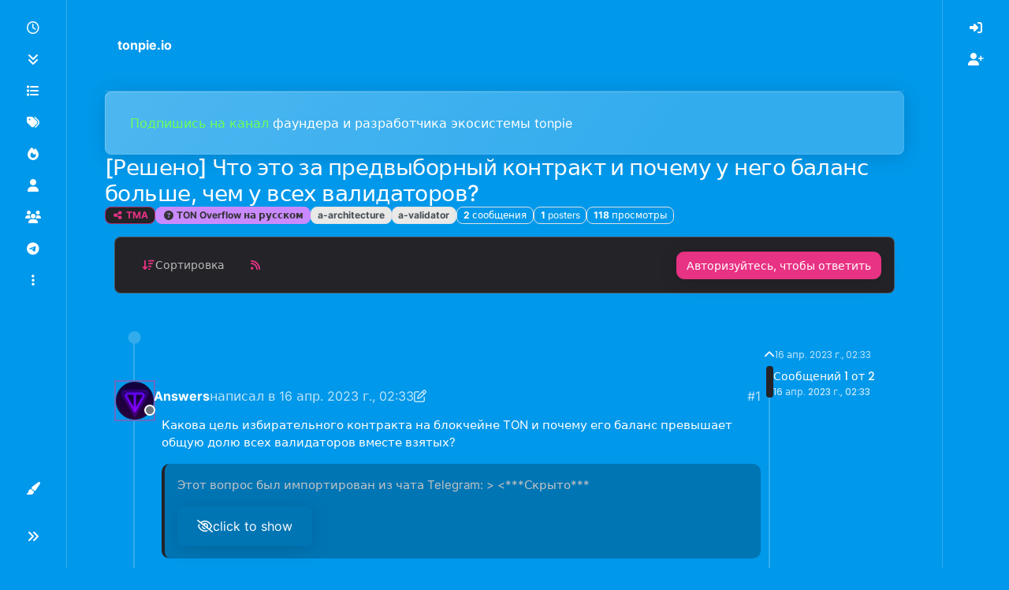

--- FILE ---
content_type: text/html; charset=utf-8
request_url: https://tonpie.io/topic/23338/%D1%80%D0%B5%D1%88%D0%B5%D0%BD%D0%BE-%D1%87%D1%82%D0%BE-%D1%8D%D1%82%D0%BE-%D0%B7%D0%B0-%D0%BF%D1%80%D0%B5%D0%B4%D0%B2%D1%8B%D0%B1%D0%BE%D1%80%D0%BD%D1%8B%D0%B9-%D0%BA%D0%BE%D0%BD%D1%82%D1%80%D0%B0%D0%BA%D1%82-%D0%B8-%D0%BF%D0%BE%D1%87%D0%B5%D0%BC%D1%83-%D1%83-%D0%BD%D0%B5%D0%B3%D0%BE-%D0%B1%D0%B0%D0%BB%D0%B0%D0%BD%D1%81-%D0%B1%D0%BE%D0%BB%D1%8C%D1%88%D0%B5-%D1%87%D0%B5%D0%BC-%D1%83-%D0%B2%D1%81%D0%B5%D1%85-%D0%B2%D0%B0%D0%BB%D0%B8%D0%B4%D0%B0%D1%82%D0%BE%D1%80%D0%BE%D0%B2
body_size: 28889
content:
<!DOCTYPE html>
<html lang="ru" data-dir="ltr" style="direction: ltr;">
<head>
	<title>[Решено] 
Что это за предвыборный контракт и почему у него баланс больше, чем у всех валидаторов? | tonpie.io</title>
	<meta name="viewport" content="width&#x3D;device-width, initial-scale&#x3D;1.0" />
	<meta name="content-type" content="text/html; charset=UTF-8" />
	<meta name="apple-mobile-web-app-capable" content="yes" />
	<meta name="mobile-web-app-capable" content="yes" />
	<meta property="og:site_name" content="tonpie.io" />
	<meta name="msapplication-badge" content="frequency=30; polling-uri=https://tonpie.io/sitemap.xml" />
	<meta name="theme-color" content="#000000" />
	<meta name="keywords" content="TON,TON NFT,TON APP,TON Projects,TON forum,The Open Network,TON dApps,TON Форум" />
	<meta name="title" content="[Решено]  Что это за предвыборный контракт и почему у него баланс больше, чем у всех валидаторов?" />
	<meta property="og:title" content="[Решено]  Что это за предвыборный контракт и почему у него баланс больше, чем у всех валидаторов?" />
	<meta property="og:type" content="article" />
	<meta property="article:published_time" content="2023-04-16T02:33:49.805Z" />
	<meta property="article:modified_time" content="2023-06-05T17:33:09.322Z" />
	<meta property="article:section" content="TON Overflow на русском" />
	<meta name="description" content="Какова цель избирательного контракта на блокчейне TON и почему его баланс превышает общую долю всех валидаторов вместе взятых?  Этот вопрос был импортирован ..." />
	<meta property="og:description" content="Какова цель избирательного контракта на блокчейне TON и почему его баланс превышает общую долю всех валидаторов вместе взятых?  Этот вопрос был импортирован ..." />
	<meta property="og:image" content="https://files.tonpie.io/usrfiles/40/upload/bbbf46ba-ec5d-4538-b88d-214cd5bf1d91" />
	<meta property="og:image:url" content="https://files.tonpie.io/usrfiles/40/upload/bbbf46ba-ec5d-4538-b88d-214cd5bf1d91" />
	<meta property="og:image" content="https://files.tonpie.io/usrfiles/1/upload/ead2143c-d6dc-49b9-8e84-0aafd027c8bd.png" />
	<meta property="og:image:url" content="https://files.tonpie.io/usrfiles/1/upload/ead2143c-d6dc-49b9-8e84-0aafd027c8bd.png" />
	<meta property="og:image:width" content="640" />
	<meta property="og:image:height" content="640" />
	<meta property="og:url" content="https://tonpie.io/topic/23338/%D1%80%D0%B5%D1%88%D0%B5%D0%BD%D0%BE-%D1%87%D1%82%D0%BE-%D1%8D%D1%82%D0%BE-%D0%B7%D0%B0-%D0%BF%D1%80%D0%B5%D0%B4%D0%B2%D1%8B%D0%B1%D0%BE%D1%80%D0%BD%D1%8B%D0%B9-%D0%BA%D0%BE%D0%BD%D1%82%D1%80%D0%B0%D0%BA%D1%82-%D0%B8-%D0%BF%D0%BE%D1%87%D0%B5%D0%BC%D1%83-%D1%83-%D0%BD%D0%B5%D0%B3%D0%BE-%D0%B1%D0%B0%D0%BB%D0%B0%D0%BD%D1%81-%D0%B1%D0%BE%D0%BB%D1%8C%D1%88%D0%B5-%D1%87%D0%B5%D0%BC-%D1%83-%D0%B2%D1%81%D0%B5%D1%85-%D0%B2%D0%B0%D0%BB%D0%B8%D0%B4%D0%B0%D1%82%D0%BE%D1%80%D0%BE%D0%B2" />
	
	<link rel="stylesheet" type="text/css" href="/assets/client-quartz.css?v=la0kgul6tfs" />
	<link rel="icon" type="image/x-icon" href="/assets/uploads/system/favicon.ico?v&#x3D;la0kgul6tfs" />
	<link rel="manifest" href="/manifest.webmanifest" crossorigin="use-credentials" />
	<link rel="search" type="application/opensearchdescription+xml" title="tonpie.io" href="/osd.xml" />
	<link rel="apple-touch-icon" href="/assets/uploads/system/touchicon-orig.png" />
	<link rel="icon" sizes="36x36" href="/assets/uploads/system/touchicon-36.png" />
	<link rel="icon" sizes="48x48" href="/assets/uploads/system/touchicon-48.png" />
	<link rel="icon" sizes="72x72" href="/assets/uploads/system/touchicon-72.png" />
	<link rel="icon" sizes="96x96" href="/assets/uploads/system/touchicon-96.png" />
	<link rel="icon" sizes="144x144" href="/assets/uploads/system/touchicon-144.png" />
	<link rel="icon" sizes="192x192" href="/assets/uploads/system/touchicon-192.png" />
	<link rel="prefetch" href="/assets/src/modules/composer.js?v&#x3D;la0kgul6tfs" />
	<link rel="prefetch" href="/assets/src/modules/composer/uploads.js?v&#x3D;la0kgul6tfs" />
	<link rel="prefetch" href="/assets/src/modules/composer/drafts.js?v&#x3D;la0kgul6tfs" />
	<link rel="prefetch" href="/assets/src/modules/composer/tags.js?v&#x3D;la0kgul6tfs" />
	<link rel="prefetch" href="/assets/src/modules/composer/categoryList.js?v&#x3D;la0kgul6tfs" />
	<link rel="prefetch" href="/assets/src/modules/composer/resize.js?v&#x3D;la0kgul6tfs" />
	<link rel="prefetch" href="/assets/src/modules/composer/autocomplete.js?v&#x3D;la0kgul6tfs" />
	<link rel="prefetch" href="/assets/templates/composer.tpl?v&#x3D;la0kgul6tfs" />
	<link rel="prefetch" href="/assets/language/ru/topic.json?v&#x3D;la0kgul6tfs" />
	<link rel="prefetch" href="/assets/language/ru/modules.json?v&#x3D;la0kgul6tfs" />
	<link rel="prefetch" href="/assets/language/ru/tags.json?v&#x3D;la0kgul6tfs" />
	<link rel="prefetch stylesheet" href="/assets/plugins/nodebb-plugin-markdown/styles/default.css" />
	<link rel="prefetch" href="/assets/language/ru/markdown.json?v&#x3D;la0kgul6tfs" />
	<link rel="canonical" href="https://tonpie.io/topic/23338/решено-что-это-за-предвыборный-контракт-и-почему-у-него-баланс-больше-чем-у-всех-валидаторов" />
	<link rel="alternate" type="application/rss+xml" href="/topic/23338.rss" />
	<link rel="up" href="https://tonpie.io/category/72/ton-overflow-на-русском" />
	<link rel="author" href="https://tonpie.io/user/answers" />
	

	<script>
		var config = JSON.parse('{"relative_path":"","upload_url":"/assets/uploads","asset_base_url":"/assets","assetBaseUrl":"/assets","siteTitle":"tonpie.io","browserTitle":"tonpie.io","titleLayout":"&#123;pageTitle&#125; | &#123;browserTitle&#125;","showSiteTitle":true,"maintenanceMode":false,"postQueue":0,"minimumTitleLength":8,"maximumTitleLength":255,"minimumPostLength":8,"maximumPostLength":327670,"minimumTagsPerTopic":0,"maximumTagsPerTopic":6,"minimumTagLength":3,"maximumTagLength":25,"undoTimeout":10000,"useOutgoingLinksPage":false,"allowGuestHandles":false,"allowTopicsThumbnail":true,"usePagination":false,"disableChat":false,"disableChatMessageEditing":false,"maximumChatMessageLength":1000,"socketioTransports":["polling","websocket"],"socketioOrigins":"https://tonpie.io:*","websocketAddress":"","maxReconnectionAttempts":5,"reconnectionDelay":1500,"topicsPerPage":20,"postsPerPage":20,"maximumFileSize":2048,"theme:id":"nodebb-theme-harmony","theme:src":"https://cdn.jsdelivr.net/npm/bootswatch@5.3.1/dist/quartz/bootstrap.min.css","defaultLang":"ru","userLang":"ru","loggedIn":false,"uid":-1,"cache-buster":"v=la0kgul6tfs","topicPostSort":"oldest_to_newest","categoryTopicSort":"newest_to_oldest","csrf_token":false,"searchEnabled":true,"searchDefaultInQuick":"titlesposts","bootswatchSkin":"quartz","composer:showHelpTab":true,"enablePostHistory":true,"timeagoCutoff":30,"timeagoCodes":["af","am","ar","az-short","az","be","bg","bs","ca","cs","cy","da","de-short","de","dv","el","en-short","en","es-short","es","et","eu","fa-short","fa","fi","fr-short","fr","gl","he","hr","hu","hy","id","is","it-short","it","ja","jv","ko","ky","lt","lv","mk","nl","no","pl","pt-br-short","pt-br","pt-short","pt","ro","rs","ru","rw","si","sk","sl","sq","sr","sv","th","tr-short","tr","uk","ur","uz","vi","zh-CN","zh-TW"],"cookies":{"enabled":false,"message":"[[global:cookies.message]]","dismiss":"[[global:cookies.accept]]","link":"[[global:cookies.learn_more]]","link_url":"https:&#x2F;&#x2F;www.cookiesandyou.com"},"thumbs":{"size":256},"iconBackgrounds":["#f44336","#e91e63","#9c27b0","#673ab7","#3f51b5","#2196f3","#009688","#1b5e20","#33691e","#827717","#e65100","#ff5722","#795548","#607d8b"],"emailPrompt":1,"useragent":{"isYaBrowser":false,"isAuthoritative":true,"isMobile":false,"isMobileNative":false,"isTablet":false,"isiPad":false,"isiPod":false,"isiPhone":false,"isiPhoneNative":false,"isAndroid":false,"isAndroidNative":false,"isBlackberry":false,"isOpera":false,"isIE":false,"isEdge":false,"isIECompatibilityMode":false,"isSafari":false,"isFirefox":false,"isWebkit":false,"isChrome":true,"isKonqueror":false,"isOmniWeb":false,"isSeaMonkey":false,"isFlock":false,"isAmaya":false,"isPhantomJS":false,"isEpiphany":false,"isDesktop":true,"isWindows":false,"isLinux":false,"isLinux64":false,"isMac":true,"isChromeOS":false,"isBada":false,"isSamsung":false,"isRaspberry":false,"isBot":false,"isCurl":false,"isAndroidTablet":false,"isWinJs":false,"isKindleFire":false,"isSilk":false,"isCaptive":false,"isSmartTV":false,"isUC":false,"isFacebook":false,"isAlamoFire":false,"isElectron":false,"silkAccelerated":false,"browser":"Chrome","version":"131.0.0.0","os":"OS X","platform":"Apple Mac","geoIp":{},"source":"Mozilla/5.0 (Macintosh; Intel Mac OS X 10_15_7) AppleWebKit/537.36 (KHTML, like Gecko) Chrome/131.0.0.0 Safari/537.36; ClaudeBot/1.0; +claudebot@anthropic.com)","isWechat":false},"fontawesome":{"pro":false,"styles":["solid","brands","regular"],"version":"6.4.2"},"acpLang":"undefined","topicSearchEnabled":false,"disableCustomUserSkins":true,"defaultBootswatchSkin":"quartz","theme":{"enableQuickReply":true,"centerHeaderElements":false,"mobileTopicTeasers":false,"stickyToolbar":false,"autohideBottombar":false,"openSidebars":false,"chatModals":false},"openDraftsOnPageLoad":false,"composer-default":{},"markdown":{"highlight":1,"highlightLinesLanguageList":"[]","hljsLanguages":["common"],"theme":"default.css","defaultHighlightLanguage":"","externalMark":false},"spam-be-gone":{"hCaptcha":{"key":"91e7342d-a03d-495f-b837-ae30c6d932a1"}},"recentCards":{"title":"Recent Topics","opacity":"1.0","enableCarousel":1,"enableCarouselPagination":0,"minSlides":1,"maxSlides":4},"question-and-answer":{"defaultCid_1":"off","defaultCid_18":"off","defaultCid_2":"off","defaultCid_29":"off","defaultCid_3":"off","defaultCid_33":"off","defaultCid_35":"off","defaultCid_36":"off","defaultCid_37":"off","defaultCid_38":"off","defaultCid_39":"off","defaultCid_40":"off","defaultCid_41":"off","defaultCid_42":"off","defaultCid_43":"off","defaultCid_44":"off","defaultCid_45":"off","defaultCid_46":"off","defaultCid_47":"off","defaultCid_51":"off","defaultCid_52":"off","defaultCid_55":"off","defaultCid_56":"off","defaultCid_57":"off","defaultCid_58":"off","defaultCid_59":"off","defaultCid_60":"off","forceQuestions":"off","onlyAdmins":"off","toggleLock":"off"}}');
		var app = {
			user: JSON.parse('{"uid":0,"username":"Гость","displayname":"Гость","userslug":"","fullname":"Гость","email":"","icon:text":"?","icon:bgColor":"#aaa","groupTitle":"","groupTitleArray":[],"status":"offline","reputation":0,"email:confirmed":false,"unreadData":{"":{},"new":{},"watched":{},"unreplied":{}},"isAdmin":false,"isGlobalMod":false,"isMod":false,"privileges":{"chat":false,"upload:post:image":false,"upload:post:file":false,"signature":false,"invite":false,"group:create":false,"search:content":false,"search:users":false,"search:tags":false,"view:users":true,"view:tags":true,"view:groups":true,"local:login":false,"ban":false,"mute":false,"view:users:info":false},"blocks":[],"timeagoCode":"ru","offline":true,"lastRoomId":null,"isEmailConfirmSent":false}')
		};

		document.documentElement.style.setProperty('--panel-offset', `${localStorage.getItem('panelOffset') || 0}px`);
	</script>

	
	
<script async>
let tgWebAppStartParam = new URLSearchParams(window.location.search).get('tgWebAppStartParam')
let tgWebAppAllQ = window.location.href

    if (tgWebAppAllQ.includes("tgWebAppVersion")) localStorage.setItem('twa', 1) 

    if (tgWebAppStartParam) {
        
        let mode = tgWebAppStartParam.split("-")[0];
        let page = tgWebAppStartParam.split("-")[1];
        
        alias = ""
        if (mode == "t")            { alias = "topic/" }
        else if  (mode == "c")      { alias = "category/" }
        else if  (mode == "u")      { alias = "user/" }
        else if  (mode == "l")      { alias = "login?usr=" }
        else if  (mode == "login")  { alias = "" ; page = mode}
        else if (mode == "recent")  { alias = "" ; page = mode}
        localStorage.setItem('twa', 1) 
        window.location.href = "https://tonpie.io/" + alias + page;
	}
	
	
</script>

<link href="https://unpkg.com/tabulator-tables/dist/css/tabulator_site.min.css" rel="stylesheet">
<link rel="stylesheet" type="text/css" href="https://cdn.jsdelivr.net/npm/toastify-js/src/toastify.min.css">
<script src="https://cdn.jsdelivr.net/npm/toastify-js"></script>
<script type="text/javascript" defer src="https://unpkg.com/tabulator-tables/dist/js/tabulator.min.js"></script>
<script type="text/javascript" defer src="https://unpkg.com/isotope-layout@3/dist/isotope.pkgd.min.js"></script>
<script type="text/javascript" src="https://files.tonpie.io/scripts/cryjs.js"></script>
<meta name="yandex-verification" content="fb698f0949680646" />

<script type="text/javascript">
let uagent = navigator.userAgent.toLowerCase();
let resultOfSearch = uagent.match(/android|webos|iphone|ipad|ipod|blackberry|bb|playbook|iemobile|windows phone|kindle|silk|opera mini/);
let isMobileFlag = false;
if (resultOfSearch || window.innerWidth <= 991) isMobileFlag = true;
</script>



	
	
	<style>@charset "UTF-8";
body {
  background: #0098EA;
}

input[type=range] {
  -webkit-appearance: none;
  appearance: none;
  height: 8px;
  background-color: #ccc;
}

@media screen and (min-width: 992px) {
  #themecentermobile {
    display: none !important;
  }
}
@media (max-width: 575px) {
  .page-topic .topic .posts.timeline .timeline-event .icon .avatar, .page-topic .topic .posts.timeline .timeline-event .timeline-badge, .page-topic .topic .posts.timeline > [component="post/placeholder"] .icon .avatar, .page-topic .topic .posts.timeline > [component="post/placeholder"] .timeline-badge, .page-topic .topic .posts.timeline > [component=post] .icon .avatar, .page-topic .topic .posts.timeline > [component=post] .timeline-badge {
    z-index: 1;
    line-height: calc(var(--avatar-size) - 4px);
    --avatar-size: 33px!important;
  }
  .page-topic .topic .posts.timeline .timeline-event [component="user/status"], .page-topic .topic .posts.timeline > [component="post/placeholder"] [component="user/status"], .page-topic .topic .posts.timeline > [component=post] [component="user/status"] {
    top: 27px !important;
    left: 21.5px !important;
  }
}
.form-select.form-select-sm option[value=email],
.form-select.form-select-sm option[value=notificationemail] {
  display: none;
}

.d-flex.justify-content-between.py-1.mb-3.align-items-center.position-sticky.top-0.bg-body {
  background-color: rgb(41, 41, 41) !important;
  padding-left: 10px;
  padding-right: 10px;
  border-radius: 10px;
}

.content.mt-2.text-break a {
  color: #b8ffde;
  font-weight: 600;
}

a:hover {
  color: floralwhite;
}

.nav-item.mx-2:hover {
  color: #2d2d2d;
}

#search-user::placeholder {
  color: rgba(247, 249, 251, 0.5647058824) !important;
}

#search-fields input[name=query]::placeholder {
  color: rgba(247, 249, 251, 0.5647058824) !important;
}

.form-control::placeholder {
  color: rgba(247, 249, 251, 0.5647058824) !important;
}

[component="chat/recent"] .active .chat-room-btn {
  background-color: rgba(35, 35, 40, 0.8392156863);
}

.btn-ghost-sm.px-2 .fa.fa-fw.fa-paper-plane.text-primary {
  color: #F7F9FB !important;
}

li[component="category/topic"].category-item {
  background: rgba(255, 255, 255, 0.13);
  padding-left: 10px;
  border-radius: 7px;
  margin-bottom: 10px;
}

.card.card-header.border-0.p-2.overflow-hidden.rounded-1.d-flex.flex-column.align-items-center {
  box-shadow: none !important;
}

.fa.fa-fw.fa-caret-right.text-primary.mt-1 {
  color: #F7F9FB !important;
}

nav[component="sidebar/left"].sidebar {
  background-color: rgba(0, 0, 0, 0) !important;
  color: #fff !important;
}

nav[component="sidebar/right"].sidebar {
  background-color: rgba(0, 0, 0, 0) !important;
  color: #fff !important;
}

.sidebar .nav-link.active {
  background-color: rgba(67, 59, 59, 0.9294117647);
}

.btn-ghost.align-items-start.justify-content-start.p-2.ff-base:hover {
  background-color: rgba(255, 255, 255, 0.2);
}

.card.h-100.group-hover-bg.border-0:hover {
  background-color: rgba(255, 255, 255, 0.2);
}

.btn-ghost-sm.d-flex.gap-2.flex-grow-1.align-items-start:hover {
  background-color: rgba(0, 0, 0, 0.2);
}

.chat-room-btn.position-relative.d-flex.flex-grow-1.gap-2.justify-content-start.align-items-start.btn-ghost-sm.ff-sans:hover {
  background-color: rgba(0, 0, 0, 0.2);
}

.composer {
  background-color: #242429 !important;
}

.composer .resizer {
  background: none;
}

.composer .resizer .trigger .handle {
  background-color: #292929 !important;
}

.preview.card.card-body.bg-light {
  background-image: linear-gradient(125deg, rgba(0, 0, 0, 0.86), rgba(0, 0, 0, 0.84) 70%);
}

.form-control.mousetrap::placeholder {
  color: rgba(255, 255, 255, 0.6) !important;
}

blockquote {
  background: rgba(0, 0, 0, 0.23) !important;
  color: #c3c3c3 !important;
  border-left: 4px solid #232328;
  border-radius: 10px;
  /* margin-left: 10px; */
}

.scroller-thumb-icon.bg-primary.rounded.d-inline-block {
  background-color: #232328 !important;
}

.post-content.text-xs.text-break.line-clamp-sm-2.lh-sm {
  margin-top: 7px;
}

.btn-outline.active, .btn-outline:hover {
  background-color: rgba(169, 169, 169, 0.5294117647);
}

#search-fields input[name=query] {
  color: white;
}

[component="user/invite"].btn.btn-primary.btn-sm.text-nowrap {
  display: none;
}

#nprogress, bar, peg, spinner, spinner-icon {
  color: #fff !important;
  background: #fff !important;
}

.post-header[itemprop=author] {
  font-size: 16px !important;
}

[component="post/content"][itemprop=text] {
  font-size: 15px !important;
  margin-left: 10px;
}

[component="drafts/open"] {
  color: #F7F9FB;
}

[component="drafts/open"]:hover {
  background-color: rgba(0, 0, 0, 0.2);
}

.lightboximage {
  max-width: 100%;
}

[component="chat/message/body"] .img-fluid, [component="post/content"] .img-fluid {
  background-color: rgba(233, 233, 232, 0.73);
  padding: 0.2rem;
}

code {
  color: #595959;
  background: #F7F9FB;
  padding-right: 7px;
  padding-left: 7px;
}

[component="post/signature"].text-xs.text-muted.mt-2 {
  border-top: 1px solid rgba(255, 255, 255, 0.4509803922);
}

.d-flex.flex-row.p-2.text-bg-light.border.rounded.w-100.align-items-center {
  background-color: #232328 !important;
  color: #b9b9b9 !important;
}

.btn.btn-sm.btn-primary.dropdown-toggle {
  background-color: #F7F9FB;
  color: #232328;
  border: none;
}

/* Наведение на кнопку на панельки-фильтра */
btn-ghost-sm.d-flex.gap-2.dropdown-toggle .btn-ghost-sm.active,
.btn-ghost-sm:hover {
  color: black !important;
}

.chat-room-btn.position-relative.d-flex.flex-grow-1.gap-2.justify-content-start.align-items-start.btn-ghost-sm.ff-sans:hover {
  color: #fff !important;
}

.text-decoration-none.d-inline-block.text-reset.text-break.text-sm.ff-sans.stretched-link {
  color: #fff !important;
}

[component="post/actions"] .fa-fw {
  color: rgba(255, 255, 255, 0.7607843137) !important;
}

[component="post/upvote"].upvoted:hover, [component="post/downvote"].upvoted:hover,
[component="post/upvote"].btn-ghost-sm:hover, [component="post/downvote"].btn-ghost-sm:hover,
[component="post/upvote"].upvoted, [component="post/downvote"].downvoted {
  background-color: rgba(255, 255, 255, 0.2117647059) !important;
}

#login, #register {
  background: rgba(35, 35, 40, 0.2117647059);
  color: #fff; /* 0098EA */
  border: 1px solid;
}

.page-register .btn.btn-outline-light.text-body:hover {
  color: #1a1a1a !important;
}

.alert-info::after {
  background-color: rgba(255, 255, 255, 0.6);
}

.tag-list.row.row-cols-2.row-cols-lg-4.row-cols-xl-5.gx-3.gy-2 {
  padding-left: 10px;
}

#content.container.px-md-4.d-flex.flex-column.gap-3.h-100 .row {
  margin-right: 0px;
  margin-left: 0px;
}

#users-container {
  margin-right: 0px;
  margin-left: 0px;
}

.pagination.pagination-sm.hidden-md.hidden-lg.justify-content-center {
  margin-bottom: 100px;
}

.tooltip-inner {
  color: #ffffff !important;
}

[component="chat/create"] {
  background: rgba(35, 35, 40, 0.2117647059);
  border: 1px solid rgba(255, 255, 255, 0.3607843137);
  box-shadow: none;
}

[component="chat/create"]:hover {
  background: rgba(35, 35, 40, 0.4117647059);
  border: 1px solid rgba(255, 255, 255, 0.3607843137);
}

.text-danger {
  color: #bbff3b !important;
}

.alert-window .alert {
  background-color: rgba(255, 255, 255, 0) !important;
}

.alert-window .mb-0, .m-0 {
  color: aliceblue !important;
}

.page-register.page-register-complete .btn.btn-primary {
  background: rgba(35, 35, 40, 0.2117647059);
  border: 1px solid rgba(255, 255, 255, 0.3607843137);
  box-shadow: none;
}

.page-register.page-register-complete .btn.btn-primary:hover, .btn.btn-link:hover {
  background: rgba(35, 35, 40, 0.4117647059);
  border: 1px solid rgba(255, 255, 255, 0.3607843137);
}

.page-register.page-register-complete .btn.btn-link:hover {
  background: rgba(35, 35, 40, 0.1117647059);
  border: 1px solid rgba(255, 255, 255, 0.3607843137);
  color: #fff;
}

.lightboximage.img-fluid {
  background-color: rgba(233, 233, 232, 0) !important;
  border: 4px solid rgba(233, 233, 232, 0.88);
  border-radius: 12px;
  padding: 0px;
}

.lb-outerContainer {
  background-color: #777 !important;
}

.badge-text.align-text-bottom {
  font-size: 9px !important;
}

.badge.rounded-1.text-uppercase.text-truncate.text-decoration-none {
  padding-top: 1px !important;
}

@media (max-width: 991px) {
  [component="chat/input"] {
    min-height: 3rem !important;
  }
  #private-rooms {
    margin-bottom: 64px !important;
  }
  .post-header[itemprop=author] {
    font-size: 15px !important;
  }
  [component="post/content"][itemprop=text] {
    font-size: 14px !important;
    margin-left: 10px;
  }
  [component="category/posts"].ps-2.text-xs {
    margin-top: 7px;
  }
  .lastpost.background-link-container.border-start.border-2.lh-sm.h-100 {
    margin-top: 10px;
  }
  .account {
    margin-bottom: 100px;
  }
  .reactions {
    display: none;
  }
  .d-flex.justify-content-end.gap-2 {
    margin-bottom: 50px;
  }
  .scrollbox .btn.btn-primary {
    font-size: 13px;
  }
}
.bottombar-nav {
  height: 70px;
  /*background-color: rgb(107 99 99) !important;*/
  background-color: #232328 !important;
  color: #F7F9FB !important;
}

.bottombar-nav .badge {
  font-size: 9px;
  line-height: 9px;
  /* background-color: #5164a3!important;*/
}

.progress-bar.rounded-1.bg-info.d-block.position-absolute {
  background-color: rgb(255, 47, 140) !important;
}

.recent-cards-plugin .topic-info {
  height: 3.3em;
}

.recent-card.card.card-header.rounded.mb-2.p-2.position-relative.d-inline-flex {
  box-shadow: none;
  border: none !important;
  background-image: none !important;
}

.widget-board-stats h3, .widget-board-stats p {
  font-size: 13px;
}

.widget-board-stats {
  text-align: center;
  border: none;
}

#wikitxtlist {
  list-style-type: none;
}

#communitylist {
  list-style-type: none;
}

.lastwiki {
  margin-bottom: 10px;
  background: rgba(255, 255, 255, 0.07);
  border-radius: 3px;
  padding-left: 10px;
  margin-right: -3px;
  padding-right: 4px;
  padding-top: 2px;
  padding-bottom: 2px;
  margin-left: -32px;
  font-size: 14px;
}

[data-widget-area=sidebar].col-lg-3.col-sm-12 {
  border-radius: 10px;
  border: 2px solid rgba(255, 255, 255, 0.1019607843);
}

::-webkit-scrollbar {
  width: 10px;
  height: 10px;
}

::-webkit-scrollbar-button {
  /*  display: none;  */
  margin-left: 10px;
  width: 8px;
}

::-webkit-scrollbar-track {
  background-color: #999;
}

::-webkit-scrollbar-track-piece {
  background-color: #000;
}

::-webkit-scrollbar-thumb {
  height: 50px;
  background-color: #666;
  border-radius: 3px;
}

::-webkit-scrollbar-corner {
  background-color: #999;
  border-radius: 3px;
}

::-webkit-resizer {
  background-color: #666;
}</style>
	
</head>

<body class="page-topic page-topic-23338 page-topic-решено-что-это-за-предвыборный-контракт-и-почему-у-него-баланс-больше-чем-у-всех-валидаторов template-topic page-topic-category-72 page-topic-category-ton-overflow-на-русском parent-category-56 parent-category-72 page-status-200 theme-harmony user-guest skin-quartz">
	<div class="layout-container d-flex justify-content-between pb-4 pb-md-0">
		<nav component="sidebar/left" class=" text-dark bg-light sidebar sidebar-left start-0 border-end vh-100 d-none d-lg-flex flex-column justify-content-between sticky-top">
	<ul id="main-nav" class="list-unstyled d-flex flex-column w-100 gap-2 mt-2">
		
		
		<li class="nav-item mx-2 " title="Последние">
			<a class="nav-link nav-btn navigation-link d-flex gap-2 justify-content-between align-items-center "
			 href="&#x2F;recent" >
				<span class="d-flex gap-2 align-items-center text-nowrap truncate-open">
					<span class="position-relative">
						
						<i class="fa fa-fw fa-clock-o" data-content=""></i>
						<span component="navigation/count" class="visible-closed position-absolute top-0 start-100 translate-middle badge rounded-1 bg-primary hidden"></span>
						
					</span>
					
					<span class="nav-text small visible-open fw-semibold text-truncate">Последние</span>
					
				</span>
				<span component="navigation/count" class="visible-open badge rounded-1 bg-primary hidden"></span>
			</a>
			
		</li>
		
		
		
		<li class="nav-item mx-2 " title="Feed подписок">
			<a class="nav-link nav-btn navigation-link d-flex gap-2 justify-content-between align-items-center "
			 href="&#x2F;feed" >
				<span class="d-flex gap-2 align-items-center text-nowrap truncate-open">
					<span class="position-relative">
						
						<i class="fa fa-fw fa-angle-double-down" data-content=""></i>
						<span component="navigation/count" class="visible-closed position-absolute top-0 start-100 translate-middle badge rounded-1 bg-primary hidden"></span>
						
					</span>
					
					<span class="nav-text small visible-open fw-semibold text-truncate">Feed подписок</span>
					
				</span>
				<span component="navigation/count" class="visible-open badge rounded-1 bg-primary hidden"></span>
			</a>
			
		</li>
		
		
		
		<li class="nav-item mx-2 " title="Категории">
			<a class="nav-link nav-btn navigation-link d-flex gap-2 justify-content-between align-items-center "
			 href="&#x2F;categories" >
				<span class="d-flex gap-2 align-items-center text-nowrap truncate-open">
					<span class="position-relative">
						
						<i class="fa fa-fw fa-list" data-content=""></i>
						<span component="navigation/count" class="visible-closed position-absolute top-0 start-100 translate-middle badge rounded-1 bg-primary hidden"></span>
						
					</span>
					
					<span class="nav-text small visible-open fw-semibold text-truncate">Категории</span>
					
				</span>
				<span component="navigation/count" class="visible-open badge rounded-1 bg-primary hidden"></span>
			</a>
			
		</li>
		
		
		
		<li class="nav-item mx-2 " title="Метки">
			<a class="nav-link nav-btn navigation-link d-flex gap-2 justify-content-between align-items-center "
			 href="&#x2F;tags" >
				<span class="d-flex gap-2 align-items-center text-nowrap truncate-open">
					<span class="position-relative">
						
						<i class="fa fa-fw fa-tags" data-content=""></i>
						<span component="navigation/count" class="visible-closed position-absolute top-0 start-100 translate-middle badge rounded-1 bg-primary hidden"></span>
						
					</span>
					
					<span class="nav-text small visible-open fw-semibold text-truncate">Метки</span>
					
				</span>
				<span component="navigation/count" class="visible-open badge rounded-1 bg-primary hidden"></span>
			</a>
			
		</li>
		
		
		
		<li class="nav-item mx-2 " title="Популярные">
			<a class="nav-link nav-btn navigation-link d-flex gap-2 justify-content-between align-items-center "
			 href="&#x2F;popular" >
				<span class="d-flex gap-2 align-items-center text-nowrap truncate-open">
					<span class="position-relative">
						
						<i class="fa fa-fw fa-fire" data-content=""></i>
						<span component="navigation/count" class="visible-closed position-absolute top-0 start-100 translate-middle badge rounded-1 bg-primary hidden"></span>
						
					</span>
					
					<span class="nav-text small visible-open fw-semibold text-truncate">Популярные</span>
					
				</span>
				<span component="navigation/count" class="visible-open badge rounded-1 bg-primary hidden"></span>
			</a>
			
		</li>
		
		
		
		<li class="nav-item mx-2 " title="Пользователи">
			<a class="nav-link nav-btn navigation-link d-flex gap-2 justify-content-between align-items-center "
			 href="&#x2F;users" >
				<span class="d-flex gap-2 align-items-center text-nowrap truncate-open">
					<span class="position-relative">
						
						<i class="fa fa-fw fa-user" data-content=""></i>
						<span component="navigation/count" class="visible-closed position-absolute top-0 start-100 translate-middle badge rounded-1 bg-primary hidden"></span>
						
					</span>
					
					<span class="nav-text small visible-open fw-semibold text-truncate">Пользователи</span>
					
				</span>
				<span component="navigation/count" class="visible-open badge rounded-1 bg-primary hidden"></span>
			</a>
			
		</li>
		
		
		
		<li class="nav-item mx-2 " title="Группы">
			<a class="nav-link nav-btn navigation-link d-flex gap-2 justify-content-between align-items-center "
			 href="&#x2F;groups" >
				<span class="d-flex gap-2 align-items-center text-nowrap truncate-open">
					<span class="position-relative">
						
						<i class="fa fa-fw fa-group" data-content=""></i>
						<span component="navigation/count" class="visible-closed position-absolute top-0 start-100 translate-middle badge rounded-1 bg-primary hidden"></span>
						
					</span>
					
					<span class="nav-text small visible-open fw-semibold text-truncate">Группы</span>
					
				</span>
				<span component="navigation/count" class="visible-open badge rounded-1 bg-primary hidden"></span>
			</a>
			
		</li>
		
		
		
		<li class="nav-item mx-2 " title="">
			<a class="nav-link nav-btn navigation-link d-flex gap-2 justify-content-between align-items-center "
			 href="https:&#x2F;&#x2F;t.me&#x2F;tonpieio"  target="_blank">
				<span class="d-flex gap-2 align-items-center text-nowrap truncate-open">
					<span class="position-relative">
						
						<i class="fa fa-fw fa-telegram" data-content=""></i>
						<span component="navigation/count" class="visible-closed position-absolute top-0 start-100 translate-middle badge rounded-1 bg-primary hidden"></span>
						
					</span>
					
					<span class="nav-text small visible-open fw-semibold text-truncate">Telegram chat</span>
					
				</span>
				<span component="navigation/count" class="visible-open badge rounded-1 bg-primary hidden"></span>
			</a>
			
		</li>
		
		
		
		<li class="nav-item mx-2  dropend" title="">
			<a class="nav-link nav-btn navigation-link d-flex gap-2 justify-content-between align-items-center dropdown-toggle"
			 href="#" role="button" data-bs-toggle="dropdown" aria-haspopup="true" aria-expanded="false"  >
				<span class="d-flex gap-2 align-items-center text-nowrap truncate-open">
					<span class="position-relative">
						
						<i class="fa fa-fw fa-ellipsis-v" data-content=""></i>
						<span component="navigation/count" class="visible-closed position-absolute top-0 start-100 translate-middle badge rounded-1 bg-primary hidden"></span>
						
					</span>
					
				</span>
				<span component="navigation/count" class="visible-open badge rounded-1 bg-primary hidden"></span>
			</a>
			
			<ul class="dropdown-menu p-1 shadow">
				<li><a href="https://tonpie.io/wiki">TON WIKI</a></li>
<li><a href="https://tonpie.io/tonnews">TON Archive</a></li>
<li><a href="https://tonpie.io/tonchats#gsc.tab=0&gsc.q=%D0%BA%D0%B0%D0%BA%D0%BE%D0%B9%20%D0%BA%D0%BE%D1%88%D0%B5%D0%BB%D0%B5%D0%BA%20%D0%BB%D1%83%D1%87%D1%88%D0%B5&gsc.sort=">TONpie Chats</a></li>
<li><a href="https://tonpie.io/allnftlist">ANP system</a></li>
<li><a href="https://tonpie.io/indicaton">indicaton.io</a></li>
<p> </p>
<p> </p>




			</ul>
			
		</li>
		
		
	</ul>
	<div class="w-100">

		<div class="dropend m-2" component="skinSwitcher" title="Theme Center">
	<a data-bs-toggle="dropdown" href="#" role="button" class="nav-link nav-btn position-relative">
		<span class="justify-content-between w-100">
			<span class="d-flex gap-2 align-items-center text-nowrap truncate-open">
				<span>
					<i component="skinSwitcher/icon" class="fa fa-fw fa-paintbrush"></i>
				</span>
				<span class="nav-text small visible-open fw-semibold">Theme Center</span>
			</span>
		</span>
	</a>

	<ul class="dropdown-menu p-1 text-sm overflow-auto p-1">
		<div class="d-flex">
			<div>
				<li class="dropdown-header" style="
					color: white;
				">Theme Center</li>
				<div class="d-grid" style="grid-template-columns: 1fr 1fr;">

  <style>
    .theme-color-picker {
      width: 300px;
      margin: 0 auto;
    }

    input[type="range"] {
      width: 100%;
    }

    #themeColorOutput {
      display: block;
      font-size: 20px;
      margin-top: 10px;
    }
  </style>
 
    <div class="theme-color-picker">
    <label for="colorRange">Color:</label>
    <input type="range" id="colorRange" min="0" max="360" step="1">
    <label for="brightnessRange">Lihgt:</label>
    <input type="range" id="brightnessRange" min="0" max="100" step="1">
    <span id="themeColorOutput">default</span>
  </div>

				</div>
			</div>
			<div>

			</div>
		</div>

		<hr class="my-1"/>

		<div class="d-grid" style="grid-template-columns: 1fr 1fr;">
			
			<li>
				<a href="#" id="resetTheme">reset theme</a>
			</li>
			
			<li>
				<a href="#" id="themeInfo"></a>
			</li>
			
			
		</div>
	</ul>
</div>


		<div class="sidebar-toggle m-2 d-none d-lg-block">
			<a href="#" role="button" component="sidebar/toggle" class="nav-btn d-flex gap-2 align-items-center p-2 pointer nav-link w-100 text-nowrap" title="Expand">
				<i class="fa fa-fw fa-angles-right"></i>
				<i class="fa fa-fw fa-angles-left"></i>
				<span class="nav-text visible-open fw-semibold small lh-1">Collapse</span>
			</a>
		</div>
	</div>
</nav>

		<main id="panel" class="d-flex flex-column gap-3 flex-grow-1 mt-3" style="min-width: 0;">
			
<div class="container px-md-4 brand-container">
	<div class="col-12 d-flex border-bottom pb-3 ">
		<div component="brand/wrapper" class="d-flex align-items-center gap-3 p-2 rounded-1 align-content-stretch ">
			

			
			<a component="siteTitle" class="text-truncate align-self-stretch align-items-center d-flex" href="/">
				<h1 class="fs-6 fw-bold text-body mb-0">tonpie.io</h1>
			</a>
			
		</div>
		
	</div>
</div>

			<script>
				const headerEl = document.getElementById('header-menu');
				if (headerEl) {
					const rect = headerEl.getBoundingClientRect();
					const offset = Math.max(0, rect.bottom);
					document.documentElement.style.setProperty('--panel-offset', offset + `px`);
				} else {
					document.documentElement.style.setProperty('--panel-offset', `0px`);
				}
			</script>
			<div class="container px-md-4 d-flex flex-column gap-3 h-100 mb-5 mb-lg-0" id="content">
			<noscript>
    <div class="alert alert-danger">
        <p>
            Your browser does not seem to support JavaScript. As a result, your viewing experience will be diminished, and you have been placed in <strong>read-only mode</strong>.
        </p>
        <p>
            Please download a browser that supports JavaScript, or enable it if it's disabled (i.e. NoScript).
        </p>
    </div>
</noscript>
			

<div data-widget-area="header">
	
	<div class="card"><div class="card-body"><span><a style="color: #6dff57;" href="https://t.me/tonwikii">Подпишись на канал </a>фаундера и разработчика экосистемы tonpie</span></div></div>
	
</div>


<div class="d-flex flex-column gap-3" itemid="/topic/23338/%D1%80%D0%B5%D1%88%D0%B5%D0%BD%D0%BE-%D1%87%D1%82%D0%BE-%D1%8D%D1%82%D0%BE-%D0%B7%D0%B0-%D0%BF%D1%80%D0%B5%D0%B4%D0%B2%D1%8B%D0%B1%D0%BE%D1%80%D0%BD%D1%8B%D0%B9-%D0%BA%D0%BE%D0%BD%D1%82%D1%80%D0%B0%D0%BA%D1%82-%D0%B8-%D0%BF%D0%BE%D1%87%D0%B5%D0%BC%D1%83-%D1%83-%D0%BD%D0%B5%D0%B3%D0%BE-%D0%B1%D0%B0%D0%BB%D0%B0%D0%BD%D1%81-%D0%B1%D0%BE%D0%BB%D1%8C%D1%88%D0%B5-%D1%87%D0%B5%D0%BC-%D1%83-%D0%B2%D1%81%D0%B5%D1%85-%D0%B2%D0%B0%D0%BB%D0%B8%D0%B4%D0%B0%D1%82%D0%BE%D1%80%D0%BE%D0%B2" itemscope itemtype="https://schema.org/DiscussionForumPosting">
	<div class="d-flex flex-wrap">
		<div class="d-flex flex-column gap-3 flex-grow-1">
			<h1 component="post/header" class="tracking-tight fw-semibold fs-3 mb-0 text-break " itemprop="headline">
				<span class="topic-title" component="topic/title">[Решено] 
Что это за предвыборный контракт и почему у него баланс больше, чем у всех валидаторов?</span>
			</h1>

			<div class="topic-info d-flex gap-2 align-items-center flex-wrap ">
				<span component="topic/labels" class="d-flex gap-2 hidden">
					<span component="topic/scheduled" class="badge badge border border-gray-300 text-body hidden">
						<i class="fa fa-clock-o"></i>
						Запланировано
					</span>
					<span component="topic/pinned" class="badge badge border border-gray-300 text-body hidden">
						<i class="fa fa-thumb-tack"></i>
						Прикреплена
					</span>
					<span component="topic/locked" class="badge badge border border-gray-300 text-body hidden">
						<i class="fa fa-lock"></i>
						Закрыта
					</span>
					<a href="/category/" class="badge badge border border-gray-300 text-body text-decoration-none hidden">
						<i class="fa fa-arrow-circle-right"></i>
						Перенесена
					</a>
					
				</span>
				<a class="lh-1" href="/category/72/ton-overflow-на-русском"><span class="badge px-1 border" style="color: #333333;background-color: #ca8aff;border-color: #ca8aff!important;">
			<i class="fa fa-fw fa-question-circle"></i>
			TON Overflow на русском
		</span></a>
				<div data-tid="23338" component="topic/tags" class="lh-1 tags tag-list d-flex flex-wrap hidden-xs hidden-empty gap-2"><a href="/tags/a-architecture"><span class="badge border border-gray-300 text-xs tag tag-class-a-architecture" data-tag="a-architecture">a-architecture</span></a><a href="/tags/a-validator"><span class="badge border border-gray-300 text-xs tag tag-class-a-validator" data-tag="a-validator">a-validator</span></a></div>
				<div class="d-flex hidden-xs gap-2">
					<span class="badge text-body border border-gray-300 stats text-xs">
	<i class="fa fa-fw fa-pencil visible-xs-inline" title="Сообщения"></i>
	<span component="topic/post-count" title="2" class="fw-bold">2</span>
	<span class="hidden-xs text-lowercase fw-normal">Сообщения</span>
</span>
<span class="badge text-body border border-gray-300 stats text-xs">
	<i class="fa fa-fw fa-user visible-xs-inline" title="Posters"></i>
	<span title="1" class="fw-bold">1</span>
	<span class="hidden-xs text-lowercase fw-normal">Posters</span>
</span>
<span class="badge text-body border border-gray-300 stats text-xs">
	<i class="fa fa-fw fa-eye visible-xs-inline" title="Просмотры"></i>
	<span class="fw-bold" title="118">118</span>
	<span class="hidden-xs text-lowercase fw-normal">Просмотры</span>
</span>
				</div>
			</div>
		</div>
		<div class="d-flex gap-2 justify-content-end align-items-center mt-2 hidden-empty" component="topic/thumb/list"></div>
	</div>

	<div class="row mb-4 mb-lg-0">
		<div class="topic col-lg-12">
			<div class="">
	<nav class="d-flex flex-nowrap my-2 p-0 border-0 rounded topic-main-buttons">
		<div class="d-flex flex-row p-2 text-bg-light border rounded w-100 align-items-center">
			<ul class="d-flex list-unstyled me-auto mb-0 gap-2 align-items-center flex-wrap">
				

				
				<div class="btn-group bottom-sheet" component="thread/sort">
	<button class="btn-ghost-sm d-flex gap-2 dropdown-toggle" data-bs-toggle="dropdown" type="button">
		<span class="d-flex gap-2 align-items-center">
			<i class="fa fa-fw fa-arrow-down-wide-short text-primary"></i>
			<span class="d-none d-md-inline fw-semibold">Сортировка</span>
		</span>
	</button>
	<ul class="dropdown-menu p-1 text-sm">
		<li><a class="dropdown-item rounded-1 d-flex align-items-center gap-2" href="#" class="oldest_to_newest" data-sort="oldest_to_newest">
			<span class="flex-grow-1">Сначала старые</span>
			<i class="flex-shrink-0 fa fa-fw"></i> 
		</a>
		</li>
		<li><a class="dropdown-item rounded-1 d-flex align-items-center gap-2" href="#" class="newest_to_oldest" data-sort="newest_to_oldest">
			<span class="flex-grow-1">Сначала новые</span>
			<i class="flex-shrink-0 fa fa-fw"></i> 
		</a>
		</li>
		<li><a class="dropdown-item rounded-1 d-flex align-items-center gap-2" href="#" class="most_votes" data-sort="most_votes">
			<span class="flex-grow-1">По количеству голосов</span>
			<i class="flex-shrink-0 fa fa-fw"></i> 
		</a>
		</li>
	</ul>
</div>

				

				
				<a class="btn-ghost-sm d-none d-lg-flex align-self-stretch" target="_blank" href="/topic/23338.rss"><i class="fa fa-rss text-primary"></i></a>
				

				
			</ul>
			<div component="topic/reply/container" class="btn-group action-bar hidden">
	<a href="/compose?tid=23338" class="d-flex align-items-center btn btn-sm btn-primary px-3 fw-semibold " component="topic/reply" data-ajaxify="false" role="button"><i class="fa fa-reply d-sm-block d-md-none"></i><span class="d-none d-md-block"> Ответить</span></a>
	<button type="button" class="btn btn-sm btn-primary dropdown-toggle" data-bs-toggle="dropdown">
		<span class="caret"></span>
	</button>
	<ul class="dropdown-menu dropdown-menu-end p-1 text-sm" role="menu">
		<li><a class="dropdown-item rounded-1" href="#" component="topic/reply-as-topic">Ответить, создав новую тему</a></li>
	</ul>
</div>


	
	<a component="topic/reply/guest" href="/login" class="d-flex align-items-center fw-semibold btn btn-sm btn-primary">Авторизуйтесь, чтобы ответить</a>
	

		</div>
	</nav>
</div>


			

			
			<div component="topic/deleted/message" class="alert alert-warning mt-3 hidden d-flex justify-content-between flex-wrap">
    <span>Эта тема была удалена. Только пользователи с правом управления темами могут её видеть.</span>
    <span>
        
    </span>
</div>
			

			<div class="d-flex gap-0 gap-lg-5">
				<div class="posts-container" style="min-width: 0;">
					<ul component="topic" class="posts timeline list-unstyled mt-sm-2 p-0 py-3" style="min-width: 0;" data-tid="23338" data-cid="72">
					
						<li component="post" class="pt-4   topic-owner-post" data-index="0" data-pid="25717" data-uid="40" data-timestamp="1681612429805" data-username="Answers" data-userslug="answers" itemscope itemtype="http://schema.org/Comment">
							<a component="post/anchor" data-index="0" id="1"></a>

							<meta itemprop="datePublished" content="2023-04-16T02:33:49.805Z">
							<meta itemprop="dateModified" content="2023-06-05T17:33:09.322Z">

							

<div class="d-flex align-items-start gap-3">
	<div class="icon bg-body d-none d-sm-block rounded-circle" style="outline: 2px solid var(--bs-body-bg);">
		<a class="d-inline-block position-relative text-decoration-none" href="/user/answers">
			<img  alt="Answers" title="Answers" data-uid="40" loading="lazy" class="avatar  avatar-rounded" component="user/picture" src="https://files.tonpie.io/usrfiles/40/upload/bbbf46ba-ec5d-4538-b88d-214cd5bf1d91" style="--avatar-size: 48px;" onError="this.remove();" itemprop="image" /><span  alt="Answers" title="Answers" data-uid="40" loading="lazy" class="avatar  avatar-rounded" component="user/picture" style="--avatar-size: 48px; background-color: #ff5722;">A</span>
			<span component="user/status" class="position-absolute translate-middle-y border border-white border-2 rounded-circle status offline"><span class="visually-hidden">Не в сети</span></span>
		</a>
	</div>

	<div class="post-container d-flex flex-grow-1 flex-column w-100" style="min-width: 0;">
		<div class="d-flex align-items-center gap-1 flex-wrap w-100 post-header mt-1" itemprop="author" itemscope itemtype="https://schema.org/Person">
			<div class="icon bg-body d-sm-none">
				<a class="d-inline-block position-relative text-decoration-none" href="/user/answers">
					<img  alt="Answers" title="Answers" data-uid="40" loading="lazy" class="avatar  avatar-rounded" component="user/picture" src="https://files.tonpie.io/usrfiles/40/upload/bbbf46ba-ec5d-4538-b88d-214cd5bf1d91" style="--avatar-size: 20px;" onError="this.remove();" itemprop="image" /><span  alt="Answers" title="Answers" data-uid="40" loading="lazy" class="avatar  avatar-rounded" component="user/picture" style="--avatar-size: 20px; background-color: #ff5722;">A</span>
					<span component="user/status" class="position-absolute translate-middle-y border border-white border-2 rounded-circle status offline"><span class="visually-hidden">Не в сети</span></span>
				</a>
			</div>

			<span class="text-nowrap">
				<a class="fw-bold" href="/user/answers" itemprop="name" data-username="Answers" data-uid="40">Answers</a>
			</span>

			

			

			<div class="d-flex gap-1 align-items-center">
				<span class="text-muted">
					
					написал в <a href="/post/25717" class="timeago text-muted" title="2023-04-16T02:33:49.805Z"></a>
					
				</span>

				<i component="post/edit-indicator" class="fa fa-edit text-muted edit-icon " title="Edited 2023-06-05T17:33:09.322Z"></i>
				<span data-editor="answers" component="post/editor" class="visually-hidden">отредактировано Answers <span class="timeago" title="2023-06-05T17:33:09.322Z"></span></span>
			</div>

			<div>
				<span>
					
				</span>
			</div>
			<div class="d-flex align-items-center gap-1 flex-grow-1 justify-content-end">
				<span class="bookmarked opacity-0 text-primary"><i class="fa fa-bookmark-o"></i></span>
				<a href="/post/25717" class="post-index text-muted d-none d-md-inline">#1</a>
			</div>
		</div>

		<div class="content mt-2 text-break" component="post/content" itemprop="text">
			<p dir="auto">Какова цель избирательного контракта на блокчейне TON и почему его баланс превышает общую долю всех валидаторов вместе взятых?</p>
<blockquote>
<p dir="auto">Этот вопрос был импортирован из чата Telegram: &gt; &lt;***Скрыто***</p><div><div class="show-spoiler btn btn-md btn-default waves-effect" title="Open at your own discretion"><i class="fa fa-eye-slash fa-fw"></i><span class="btn-text" data-show_text="click to show" data-hide_text="click to hide">click to show</span></div><div class="spoiler hidden"><iframe class="telegramembed" src="https://t.me/tondev_eng/1903?embed=1&amp;color=343638&amp;dark=1&amp;dark_color=af6eec" width="50%" frameborder="0" style="overflow:hidden;border:none;min-width:320px;height:600px;width:91%;background:#121212db;border-radius:13px;padding-top:15px;padding-left:5px;padding-right:10px"> </iframe> </div></div><p></p>
</blockquote>
<hr />
<p dir="auto"><a href="https://answers.ton.org/question/1542571213279203328" target="_blank" rel="noopener noreferrer nofollow ugc">Оригинал вопроса</a></p>

		</div>
	</div>
</div>

<div component="post/footer" class="post-footer border-bottom pb-2">
	

	<div class="d-flex">
		
		<a component="post/reply-count" data-target-component="post/replies/container" href="#" class="d-flex gap-2 align-items-center mt-2 btn-outline border rounded-1 p-1 threaded-replies user-select-none text-muted text-decoration-none text-xs hidden">
			<span component="post/reply-count/avatars" class="avatars d-inline-flex gap-1 align-items-top ">
				
				
			</span>

			<span class="ms-2 replies-count fw-semibold" component="post/reply-count/text" data-replies="0">1 ответ</span>
			<span class="ms-2 replies-last hidden-xs fw-semibold">Последний ответ <span class="timeago" title=""></span></span>

			<i class="fa fa-fw fa-chevron-down" component="post/replies/open"></i>
			<i class="fa fa-fw fa-chevron-up hidden" component="post/replies/close"></i>
			<i class="fa fa-fw fa-spin fa-spinner hidden" component="post/replies/loading"></i>
		</a>
		
	</div>

	<div component="post/replies/container" class="my-2 col-11 border rounded-1 p-3 hidden-empty"></div>

	<div component="post/actions" class="d-flex justify-content-end gap-1 post-tools">
		<!-- This partial intentionally left blank; overwritten by nodebb-plugin-reactions -->
		<a component="post/reply" href="#" class="btn-ghost-sm user-select-none hidden" title="Ответить"><i class="fa fa-fw fa-reply text-primary"></i></a>
		<a component="post/quote" href="#" class="btn-ghost-sm user-select-none hidden" title="Цитировать"><i class="fa fa-fw fa-quote-right text-primary"></i></a>

		
		<div class="d-flex votes align-items-stretch">
			<a component="post/upvote" href="#" class="btn-ghost-sm ">
				<i class="fa fa-fw fa-chevron-up text-primary"></i>
			</a>

			<meta itemprop="upvoteCount" content="0">
			<meta itemprop="downvoteCount" content="0">
			<div class="d-inline-block px-2 mx-1 btn-ghost-sm" component="post/vote-count" data-votes="0">0</div>

			
			<a component="post/downvote" href="#" class="btn-ghost-sm ">
				<i class="fa fa-fw fa-chevron-down text-primary"></i>
			</a>
			
		</div>
		

		<span component="post/tools" class="dropdown moderator-tools bottom-sheet d-inline-block ">
	<a class="btn-ghost-sm dropdown-toggle d-block" href="#" data-bs-toggle="dropdown"><i class="fa fa-fw fa-ellipsis-v text-primary"></i></a>
	<ul class="dropdown-menu dropdown-menu-end p-1 text-sm" role="menu">
		<li class="dropdown-item placeholder-wave">
			<div class="placeholder" style="width: 20px;"></div>
			<div class="placeholder col-3"></div>
		</li>
		<li class="dropdown-item placeholder-wave">
			<div class="placeholder" style="width: 20px;"></div>
			<div class="placeholder col-5"></div>
		</li>
		<li class="dropdown-item placeholder-wave">
			<div class="placeholder" style="width: 20px;"></div>
			<div class="placeholder col-9"></div>
		</li>
		<li class="dropdown-item placeholder-wave">
			<div class="placeholder" style="width: 20px;"></div>
			<div class="placeholder col-7"></div>
		</li>
		<li class="dropdown-item placeholder-wave">
			<div class="placeholder" style="width: 20px;"></div>
			<div class="placeholder col-10"></div>
		</li>
		<li class="dropdown-divider"></li>
		<li class="dropdown-item placeholder-wave">
			<div class="placeholder" style="width: 20px;"></div>
			<div class="placeholder col-10"></div>
		</li>
	</ul>
</span>

	</div>
</div>


						</li>
						
						
						
					
						<li component="post" class="pt-4   topic-owner-post" data-index="1" data-pid="25718" data-uid="40" data-timestamp="1681612430021" data-username="Answers" data-userslug="answers" itemscope itemtype="http://schema.org/Comment">
							<a component="post/anchor" data-index="1" id="2"></a>

							<meta itemprop="datePublished" content="2023-04-16T02:33:50.021Z">
							<meta itemprop="dateModified" content="">

							

<div class="d-flex align-items-start gap-3">
	<div class="icon bg-body d-none d-sm-block rounded-circle" style="outline: 2px solid var(--bs-body-bg);">
		<a class="d-inline-block position-relative text-decoration-none" href="/user/answers">
			<img  alt="Answers" title="Answers" data-uid="40" loading="lazy" class="avatar  avatar-rounded" component="user/picture" src="https://files.tonpie.io/usrfiles/40/upload/bbbf46ba-ec5d-4538-b88d-214cd5bf1d91" style="--avatar-size: 48px;" onError="this.remove();" itemprop="image" /><span  alt="Answers" title="Answers" data-uid="40" loading="lazy" class="avatar  avatar-rounded" component="user/picture" style="--avatar-size: 48px; background-color: #ff5722;">A</span>
			<span component="user/status" class="position-absolute translate-middle-y border border-white border-2 rounded-circle status offline"><span class="visually-hidden">Не в сети</span></span>
		</a>
	</div>

	<div class="post-container d-flex flex-grow-1 flex-column w-100" style="min-width: 0;">
		<div class="d-flex align-items-center gap-1 flex-wrap w-100 post-header mt-1" itemprop="author" itemscope itemtype="https://schema.org/Person">
			<div class="icon bg-body d-sm-none">
				<a class="d-inline-block position-relative text-decoration-none" href="/user/answers">
					<img  alt="Answers" title="Answers" data-uid="40" loading="lazy" class="avatar  avatar-rounded" component="user/picture" src="https://files.tonpie.io/usrfiles/40/upload/bbbf46ba-ec5d-4538-b88d-214cd5bf1d91" style="--avatar-size: 20px;" onError="this.remove();" itemprop="image" /><span  alt="Answers" title="Answers" data-uid="40" loading="lazy" class="avatar  avatar-rounded" component="user/picture" style="--avatar-size: 20px; background-color: #ff5722;">A</span>
					<span component="user/status" class="position-absolute translate-middle-y border border-white border-2 rounded-circle status offline"><span class="visually-hidden">Не в сети</span></span>
				</a>
			</div>

			<span class="text-nowrap">
				<a class="fw-bold" href="/user/answers" itemprop="name" data-username="Answers" data-uid="40">Answers</a>
			</span>

			

			

			<div class="d-flex gap-1 align-items-center">
				<span class="text-muted">
					
					написал в <a href="/post/25718" class="timeago text-muted" title="2023-04-16T02:33:50.021Z"></a>
					
				</span>

				<i component="post/edit-indicator" class="fa fa-edit text-muted edit-icon hidden" title="Edited "></i>
				<span data-editor="" component="post/editor" class="visually-hidden">отредактировано  <span class="timeago" title=""></span></span>
			</div>

			<div>
				<span>
					
				</span>
			</div>
			<div class="d-flex align-items-center gap-1 flex-grow-1 justify-content-end">
				<span class="bookmarked opacity-0 text-primary"><i class="fa fa-bookmark-o"></i></span>
				<a href="/post/25718" class="post-index text-muted d-none d-md-inline">#2</a>
			</div>
		</div>

		<div class="content mt-2 text-break" component="post/content" itemprop="text">
			<p dir="auto"><a class="lightboxlink" href="https://tonpie.io/assets/uploads/imgs/topic-answer.png" data-lightbox="Решено"><img class="lightboximage" src="https://tonpie.io/assets/uploads/imgs/topic-answer.png" alt="Решено" /></a></p>
<p dir="auto">Избирательный контракт отвечает за управление выборами валидатора на блокчейне TON.</p>
<p dir="auto">Причина, по которой баланс контракта может быть больше, чем общая ставка всех валидаторов вместе взятых, заключается в том, что ставка каждого валидатора ** делится на две половины **, и только одна половина используется во время текущего раунда проверки.</p>
<p dir="auto">Чтобы принять участие в следующем раунде, валидаторы должны сделать новую ставку до его начала, пока их предыдущая ставка все еще заблокирована.</p>
<p dir="auto"><strong>В результате в Избирательном контракте может содержаться значительное количество заблокированных ставок из предыдущих раундов, что приводит к более высокому балансу, чем общая ставка активных валидаторов.</strong></p>

		</div>
	</div>
</div>

<div component="post/footer" class="post-footer border-bottom pb-2">
	

	<div class="d-flex">
		
		<a component="post/reply-count" data-target-component="post/replies/container" href="#" class="d-flex gap-2 align-items-center mt-2 btn-outline border rounded-1 p-1 threaded-replies user-select-none text-muted text-decoration-none text-xs hidden">
			<span component="post/reply-count/avatars" class="avatars d-inline-flex gap-1 align-items-top ">
				
				
			</span>

			<span class="ms-2 replies-count fw-semibold" component="post/reply-count/text" data-replies="0">1 ответ</span>
			<span class="ms-2 replies-last hidden-xs fw-semibold">Последний ответ <span class="timeago" title=""></span></span>

			<i class="fa fa-fw fa-chevron-down" component="post/replies/open"></i>
			<i class="fa fa-fw fa-chevron-up hidden" component="post/replies/close"></i>
			<i class="fa fa-fw fa-spin fa-spinner hidden" component="post/replies/loading"></i>
		</a>
		
	</div>

	<div component="post/replies/container" class="my-2 col-11 border rounded-1 p-3 hidden-empty"></div>

	<div component="post/actions" class="d-flex justify-content-end gap-1 post-tools">
		<!-- This partial intentionally left blank; overwritten by nodebb-plugin-reactions -->
		<a component="post/reply" href="#" class="btn-ghost-sm user-select-none hidden" title="Ответить"><i class="fa fa-fw fa-reply text-primary"></i></a>
		<a component="post/quote" href="#" class="btn-ghost-sm user-select-none hidden" title="Цитировать"><i class="fa fa-fw fa-quote-right text-primary"></i></a>

		
		<div class="d-flex votes align-items-stretch">
			<a component="post/upvote" href="#" class="btn-ghost-sm ">
				<i class="fa fa-fw fa-chevron-up text-primary"></i>
			</a>

			<meta itemprop="upvoteCount" content="0">
			<meta itemprop="downvoteCount" content="0">
			<div class="d-inline-block px-2 mx-1 btn-ghost-sm" component="post/vote-count" data-votes="0">0</div>

			
			<a component="post/downvote" href="#" class="btn-ghost-sm ">
				<i class="fa fa-fw fa-chevron-down text-primary"></i>
			</a>
			
		</div>
		

		<span component="post/tools" class="dropdown moderator-tools bottom-sheet d-inline-block ">
	<a class="btn-ghost-sm dropdown-toggle d-block" href="#" data-bs-toggle="dropdown"><i class="fa fa-fw fa-ellipsis-v text-primary"></i></a>
	<ul class="dropdown-menu dropdown-menu-end p-1 text-sm" role="menu">
		<li class="dropdown-item placeholder-wave">
			<div class="placeholder" style="width: 20px;"></div>
			<div class="placeholder col-3"></div>
		</li>
		<li class="dropdown-item placeholder-wave">
			<div class="placeholder" style="width: 20px;"></div>
			<div class="placeholder col-5"></div>
		</li>
		<li class="dropdown-item placeholder-wave">
			<div class="placeholder" style="width: 20px;"></div>
			<div class="placeholder col-9"></div>
		</li>
		<li class="dropdown-item placeholder-wave">
			<div class="placeholder" style="width: 20px;"></div>
			<div class="placeholder col-7"></div>
		</li>
		<li class="dropdown-item placeholder-wave">
			<div class="placeholder" style="width: 20px;"></div>
			<div class="placeholder col-10"></div>
		</li>
		<li class="dropdown-divider"></li>
		<li class="dropdown-item placeholder-wave">
			<div class="placeholder" style="width: 20px;"></div>
			<div class="placeholder col-10"></div>
		</li>
	</ul>
</span>

	</div>
</div>


						</li>
						
						
						
					
					</ul>
					
					
					

					
				</div>

				<div class="pagination-block d-none d-lg-block flex-grow-1 mb-4">
	<div class="d-flex justify-content-end sticky-top mt-4" style="top:6rem;z-index:1;">
		<div class="ps-1 ps-md-0 d-inline-block">
			<div class="scroller-content d-flex gap-2 flex-column align-items-start">
				<div class="pointer pagetop btn-ghost-sm d-inline-flex" style="padding: 4px;"><i class="fa fa-chevron-up"></i> <span class="timeago text-xs text-muted text-nowrap" title="2023-04-16T02:33:49.805Z"></span></div>
				<div class="scroller-container position-relative">
					<div class="scroller-thumb d-flex gap-2 text-nowrap position-relative" style="height: 40px;">
						<div class="scroller-thumb-icon bg-primary rounded d-inline-block" style="width:9px; height: 40px;"></div>
						<div>
							<p class="small thumb-text d-none d-md-inline-block ff-secondary fw-semibold user-select-none mb-0"></p>
							<p class="meta thumb-timestamp timeago text-xs text-muted ff-secondary fw-semibold mb-0 user-select-none"></p>
						</div>
					</div>

					<div class="unread d-inline-block position-absolute bottom-0">
						<div class="meta small position-absolute top-50 translate-middle-y text-nowrap fw-semibold ms-2">
							<a class="text-decoration-none" href="/topic/23338/%D1%80%D0%B5%D1%88%D0%B5%D0%BD%D0%BE-%D1%87%D1%82%D0%BE-%D1%8D%D1%82%D0%BE-%D0%B7%D0%B0-%D0%BF%D1%80%D0%B5%D0%B4%D0%B2%D1%8B%D0%B1%D0%BE%D1%80%D0%BD%D1%8B%D0%B9-%D0%BA%D0%BE%D0%BD%D1%82%D1%80%D0%B0%D0%BA%D1%82-%D0%B8-%D0%BF%D0%BE%D1%87%D0%B5%D0%BC%D1%83-%D1%83-%D0%BD%D0%B5%D0%B3%D0%BE-%D0%B1%D0%B0%D0%BB%D0%B0%D0%BD%D1%81-%D0%B1%D0%BE%D0%BB%D1%8C%D1%88%D0%B5-%D1%87%D0%B5%D0%BC-%D1%83-%D0%B2%D1%81%D0%B5%D1%85-%D0%B2%D0%B0%D0%BB%D0%B8%D0%B4%D0%B0%D1%82%D0%BE%D1%80%D0%BE%D0%B2"></a>
						</div>
					</div>
				</div>
				<div class="pointer pagebottom btn-ghost-sm d-inline-flex" style="padding: 4px;"><i class="fa fa-chevron-down"></i> <span class="timeago text-xs text-muted text-nowrap" title="2023-04-16T02:33:50.021Z"></span></div>
			</div>
		</div>
	</div>
</div>


			</div>

			
		</div>
		<div data-widget-area="sidebar" class="col-lg-3 col-sm-12 hidden">
			
		</div>
	</div>
</div>

<div data-widget-area="footer">
	
	
<script type="text/javascript">
var currentUrlTopic=window.location.href,topic_matchResult=currentUrlTopic.match(/\/topic\/(\d+)\//),topic_pageId=topic_matchResult?topic_matchResult[1]:null;if(topic_pageId)var telegramLink="https://t.me/TONpieAppBot/run?startapp=t-"+topic_pageId;var topicInfoElement=document.querySelector(".topic-info.d-flex.gap-2.align-items-center.flex-wrap"),topic_badgeElement=document.createElement("span");topic_badgeElement.className="badge px-1 border",topic_badgeElement.style="color: #e63282; background-color: #232328; border-color: #e63182b3!important;",topic_badgeElement.innerHTML='<i class="fa fa-fw fa-share-nodes"></i> TMA',topic_badgeElement.addEventListener("click",function(){var e=document.createElement("input");document.body.appendChild(e),e.value=telegramLink,e.select(),document.execCommand("copy"),document.body.removeChild(e),Toastify({text:"TMA ссылка скопирована!",duration:2700,newWindow:!0,close:!1,gravity:"top",position:"center",stopOnFocus:!0,style:{background:"#232328"},onClick:function(){}}).showToast()}),topicInfoElement.insertBefore(topic_badgeElement,topicInfoElement.firstChild);
</script>



	
	<script type="text/javascript" > (function(m,e,t,r,i,k,a){m[i]=m[i]||function(){(m[i].a=m[i].a||[]).push(arguments)}; m[i].l=1*new Date(); for (var j = 0; j < document.scripts.length; j++) {if (document.scripts[j].src === r) { return; }} k=e.createElement(t),a=e.getElementsByTagName(t)[0],k.async=1,k.src=r,a.parentNode.insertBefore(k,a)}) (window, document, "script", "https://mc.yandex.ru/metrika/tag.js", "ym"); ym(92202771, "init", { clickmap:true, trackLinks:true, accurateTrackBounce:true }); </script> <noscript><div><img src="https://mc.yandex.ru/watch/92202771" style="position:absolute; left:-9999px;" alt="" /></div></noscript>
	
	<script type="text/javascript" >

if (localStorage.getItem('twa')) {

const searchInterval = setInterval(() => {
    const bottombarNav = document.querySelector('.bottombar-nav');

    if (bottombarNav) {
        bottombarNav.insertAdjacentHTML('afterend', '<div class="bottombar-nav p-2 text-dark bg-light d-flex justify-content-between align-items-center w-100" style="position:absolute;top:-32px;height:8px;background-color:#23232824!important;right:84%;border-radius:10px"><a href="#"></a><a href="#" onclick="window.history.back()" role="button" class="nav-link nav-btn d-flex justify-content-between align-items-center position-relative" data-bs-toggle="dropdown" aria-expanded="false" style="padding-right:14px; padding-top: 10px; margin-right:-7px"><span class="position-relative"><i class="fa-solid fa-arrow-left" style=""></i><span component="unread/count" data-unread-url="/unread" class="position-absolute top-0 start-100 translate-middle badge rounded-1 bg-primary hidden">0</span></span></a></div>');

        clearInterval(searchInterval);
    }
}, 100);
}
</script>
	
</div>


<noscript>
<div component="pagination" class="pagination-container mt-3 hidden">
	<ul class="pagination pagination-sm gap-1 hidden-xs hidden-sm justify-content-center">
		<li class="page-item previous float-start disabled">
			<a class="page-link rounded fw-secondary px-3" href="?" data-page="1"><i class="fa fa-chevron-left"></i> </a>
		</li>

		

		<li class="page-item next float-end  disabled">
			<a class="page-link rounded fw-secondary px-3" href="?" data-page="1"> <i class="fa fa-chevron-right"></i></a>
		</li>
	</ul>

	
</div>
</noscript>

<script id="ajaxify-data" type="application/json">{"cid":72,"lastposttime":1681612430021,"mainPid":25717,"postcount":2,"slug":"23338/решено-что-это-за-предвыборный-контракт-и-почему-у-него-баланс-больше-чем-у-всех-валидаторов","tags":[{"value":"a-architecture","valueEscaped":"a-architecture","valueEncoded":"a-architecture","class":"a-architecture"},{"value":"a-validator","valueEscaped":"a-validator","valueEncoded":"a-validator","class":"a-validator"}],"tid":23338,"timestamp":1681612429805,"title":"[Решено] \nЧто это за предвыборный контракт и почему у него баланс больше, чем у всех валидаторов?","uid":40,"viewcount":118,"postercount":1,"teaserPid":25718,"deleted":0,"locked":0,"pinned":0,"pinExpiry":0,"upvotes":0,"downvotes":0,"deleterUid":0,"titleRaw":"[Решено] \nЧто это за предвыборный контракт и почему у него баланс больше, чем у всех валидаторов?","timestampISO":"2023-04-16T02:33:49.805Z","scheduled":false,"lastposttimeISO":"2023-04-16T02:33:50.021Z","pinExpiryISO":"","votes":0,"thumbs":[],"posts":[{"content":"<p dir=\"auto\">Какова цель избирательного контракта на блокчейне TON и почему его баланс превышает общую долю всех валидаторов вместе взятых?<\/p>\n<blockquote>\n<p dir=\"auto\">Этот вопрос был импортирован из чата Telegram: &gt; &lt;***Скрыто***<\/p><div><div class=\"show-spoiler btn btn-md btn-default waves-effect\" title=\"Open at your own discretion\"><i class=\"fa fa-eye-slash fa-fw\"><\/i><span class=\"btn-text\" data-show_text=\"click to show\" data-hide_text=\"click to hide\">click to show<\/span><\/div><div class=\"spoiler hidden\"><iframe class=\"telegramembed\" src=\"https://t.me/tondev_eng/1903?embed=1&amp;color=343638&amp;dark=1&amp;dark_color=af6eec\" width=\"50%\" frameborder=\"0\" style=\"overflow:hidden;border:none;min-width:320px;height:600px;width:91%;background:#121212db;border-radius:13px;padding-top:15px;padding-left:5px;padding-right:10px\"> <\/iframe> <\/div><\/div><p><\/p>\n<\/blockquote>\n<hr />\n<p dir=\"auto\"><a href=\"https://answers.ton.org/question/1542571213279203328\" target=\"_blank\" rel=\"noopener noreferrer nofollow ugc\">Оригинал вопроса<\/a><\/p>\n","pid":25717,"tid":23338,"timestamp":1681612429805,"uid":40,"edited":1685986389322,"editor":{"uid":40,"username":"Answers","userslug":"answers","displayname":"Answers"},"deleted":0,"upvotes":0,"downvotes":0,"deleterUid":0,"replies":{"hasMore":false,"hasSingleImmediateReply":false,"users":[],"text":"[[topic:one_reply_to_this_post]]","count":0},"bookmarks":0,"votes":0,"timestampISO":"2023-04-16T02:33:49.805Z","editedISO":"2023-06-05T17:33:09.322Z","index":0,"user":{"uid":40,"username":"Answers","fullname":"TON Overflow","userslug":"answers","reputation":4,"postcount":1026,"topiccount":552,"picture":"https://files.tonpie.io/usrfiles/40/upload/bbbf46ba-ec5d-4538-b88d-214cd5bf1d91","signature":"","banned":false,"banned:expire":0,"status":"offline","lastonline":1711678847675,"groupTitle":"[\"\"]","mutedUntil":0,"displayname":"Answers","groupTitleArray":[""],"icon:text":"A","icon:bgColor":"#ff5722","lastonlineISO":"2024-03-29T02:20:47.675Z","banned_until":0,"banned_until_readable":"Not Banned","muted":false,"selectedGroups":[],"custom_profile_info":[]},"bookmarked":false,"upvoted":false,"downvoted":false,"selfPost":false,"events":[],"topicOwnerPost":true,"display_edit_tools":false,"display_delete_tools":false,"display_moderator_tools":false,"display_move_tools":false,"display_post_menu":true},{"content":"<p dir=\"auto\"><a class=\"lightboxlink\" href=\"https://tonpie.io/assets/uploads/imgs/topic-answer.png\" data-lightbox=\"Решено\"><img class=\"lightboximage\" src=\"https://tonpie.io/assets/uploads/imgs/topic-answer.png\" alt=\"Решено\" /><\/a><\/p>\n<p dir=\"auto\">Избирательный контракт отвечает за управление выборами валидатора на блокчейне TON.<\/p>\n<p dir=\"auto\">Причина, по которой баланс контракта может быть больше, чем общая ставка всех валидаторов вместе взятых, заключается в том, что ставка каждого валидатора ** делится на две половины **, и только одна половина используется во время текущего раунда проверки.<\/p>\n<p dir=\"auto\">Чтобы принять участие в следующем раунде, валидаторы должны сделать новую ставку до его начала, пока их предыдущая ставка все еще заблокирована.<\/p>\n<p dir=\"auto\"><strong>В результате в Избирательном контракте может содержаться значительное количество заблокированных ставок из предыдущих раундов, что приводит к более высокому балансу, чем общая ставка активных валидаторов.<\/strong><\/p>\n","pid":25718,"tid":23338,"timestamp":1681612430021,"uid":40,"deleted":0,"upvotes":0,"downvotes":0,"deleterUid":0,"edited":0,"replies":{"hasMore":false,"hasSingleImmediateReply":false,"users":[],"text":"[[topic:one_reply_to_this_post]]","count":0},"bookmarks":0,"votes":0,"timestampISO":"2023-04-16T02:33:50.021Z","editedISO":"","index":1,"user":{"uid":40,"username":"Answers","fullname":"TON Overflow","userslug":"answers","reputation":4,"postcount":1026,"topiccount":552,"picture":"https://files.tonpie.io/usrfiles/40/upload/bbbf46ba-ec5d-4538-b88d-214cd5bf1d91","signature":"","banned":false,"banned:expire":0,"status":"offline","lastonline":1711678847675,"groupTitle":"[\"\"]","mutedUntil":0,"displayname":"Answers","groupTitleArray":[""],"icon:text":"A","icon:bgColor":"#ff5722","lastonlineISO":"2024-03-29T02:20:47.675Z","banned_until":0,"banned_until_readable":"Not Banned","muted":false,"selectedGroups":[],"custom_profile_info":[]},"editor":null,"bookmarked":false,"upvoted":false,"downvoted":false,"selfPost":false,"events":[],"topicOwnerPost":true,"display_edit_tools":false,"display_delete_tools":false,"display_moderator_tools":false,"display_move_tools":false,"display_post_menu":true}],"events":[],"category":{"bgColor":"#ca8aff","cid":72,"class":"col-md-3 col-xs-6","color":"#333333","description":"","descriptionParsed":"","disabled":0,"icon":"fa-question-circle","imageClass":"cover","isSection":0,"link":"","name":"TON Overflow на русском","numRecentReplies":1,"order":1,"parentCid":56,"post_count":1035,"slug":"72/ton-overflow-на-русском","subCategoriesPerPage":10,"topic_count":552,"image":null,"maxTags":6,"minTags":0,"postQueue":0,"totalPostCount":1035,"totalTopicCount":552},"tagWhitelist":[],"minTags":0,"maxTags":6,"thread_tools":[{"class":"toggleQuestionStatus","title":"[[qanda:thread.tool.as_question]]","icon":"fa-question-circle"}],"isFollowing":false,"isNotFollowing":true,"isIgnoring":false,"bookmark":null,"postSharing":[{"id":"facebook","name":"Facebook","class":"fa-facebook","activated":true},{"id":"twitter","name":"Twitter","class":"fa-twitter","activated":true}],"deleter":null,"merger":null,"related":[{"cid":72,"lastposttime":1687940426597,"mainPid":26537,"postcount":1,"slug":"23973/существует-ли-api-для-получения-данных-о-выборах-валидатора-ton","tags":[{"value":"a-api","valueEscaped":"a-api","valueEncoded":"a-api","class":"a-api"},{"value":"a-validator","valueEscaped":"a-validator","valueEncoded":"a-validator","class":"a-validator"}],"tid":23973,"timestamp":1687940426597,"title":"Существует ли API для получения данных о выборах валидатора TON?","uid":40,"viewcount":94,"postercount":1,"deleted":0,"locked":0,"pinned":0,"pinExpiry":0,"upvotes":0,"downvotes":0,"deleterUid":0,"titleRaw":"Существует ли API для получения данных о выборах валидатора TON?","timestampISO":"2023-06-28T08:20:26.597Z","scheduled":false,"lastposttimeISO":"2023-06-28T08:20:26.597Z","pinExpiryISO":"","votes":0,"teaserPid":null,"thumbs":[],"category":{"cid":72,"name":"TON Overflow на русском","slug":"72/ton-overflow-на-русском","icon":"fa-question-circle","backgroundImage":"","imageClass":"cover","bgColor":"#ca8aff","color":"#333333","disabled":0},"user":{"uid":40,"username":"Answers","userslug":"answers","reputation":4,"postcount":1026,"picture":"https://files.tonpie.io/usrfiles/40/upload/bbbf46ba-ec5d-4538-b88d-214cd5bf1d91","signature":"","banned":false,"status":"offline","displayname":"Answers","icon:text":"A","icon:bgColor":"#ff5722","banned_until_readable":"Not Banned"},"teaser":{"pid":26537,"uid":40,"timestamp":1687940426597,"tid":23973,"content":"<p dir=\"auto\">Существует множество API, которые позволяют вам получать информацию о кошельках TON, NFT и так далее. Но существует ли известный API с методами, которые предоставляют информацию о выборах валидатора?<\/p>\n\n<blockquote>\n<p dir=\"auto\">Этот вопрос был импортирован из чата Telegram: &lt;***Скрыто***<\/p><i class=\"fa fa-eye-slash fa-fw\"><\/i>click to show  <p><\/p>\n<\/blockquote>\n\n<p dir=\"auto\"><a href=\"https://answers.ton.org/question/1584700292144828416\" target=\"_blank\" rel=\"noopener noreferrer nofollow ugc\">Оригинал вопроса<\/a><\/p>\n","timestampISO":"2023-06-28T08:20:26.597Z","user":{"uid":40,"username":"Answers","userslug":"answers","picture":"https://files.tonpie.io/usrfiles/40/upload/bbbf46ba-ec5d-4538-b88d-214cd5bf1d91","displayname":"Answers","icon:text":"A","icon:bgColor":"#ff5722"},"index":1},"isOwner":false,"ignored":false,"unread":true,"bookmark":1,"unreplied":false,"icons":[]},{"cid":72,"lastposttime":1690838420668,"mainPid":26586,"postcount":1,"slug":"24000/почему-ячейка-может-ссылаться-только-на-четыре-другие-ячейки","tags":[{"value":"a-architecture","valueEscaped":"a-architecture","valueEncoded":"a-architecture","class":"a-architecture"},{"value":"a-cell","valueEscaped":"a-cell","valueEncoded":"a-cell","class":"a-cell"}],"tid":24000,"timestamp":1690838420668,"title":"Почему ячейка может ссылаться только на четыре другие ячейки?","uid":40,"viewcount":95,"postercount":1,"deleted":0,"locked":0,"pinned":0,"pinExpiry":0,"upvotes":0,"downvotes":0,"deleterUid":0,"titleRaw":"Почему ячейка может ссылаться только на четыре другие ячейки?","timestampISO":"2023-07-31T21:20:20.668Z","scheduled":false,"lastposttimeISO":"2023-07-31T21:20:20.668Z","pinExpiryISO":"","votes":0,"teaserPid":null,"thumbs":[],"category":{"cid":72,"name":"TON Overflow на русском","slug":"72/ton-overflow-на-русском","icon":"fa-question-circle","backgroundImage":"","imageClass":"cover","bgColor":"#ca8aff","color":"#333333","disabled":0},"user":{"uid":40,"username":"Answers","userslug":"answers","reputation":4,"postcount":1026,"picture":"https://files.tonpie.io/usrfiles/40/upload/bbbf46ba-ec5d-4538-b88d-214cd5bf1d91","signature":"","banned":false,"status":"offline","displayname":"Answers","icon:text":"A","icon:bgColor":"#ff5722","banned_until_readable":"Not Banned"},"teaser":{"pid":26586,"uid":40,"timestamp":1690838420668,"tid":24000,"content":"<p dir=\"auto\">Структура ячеек в TON имеет строгие ограничения, она может содержать до 1023 бит и до 4 ссылок на другие ячейки. Но откуда берется это ссылочное ограничение? Есть ли для этого какая-то конкретная причина, или это было просто случайное произвольное решение?<\/p>\n\n<blockquote>\n<p dir=\"auto\">Этот вопрос был импортирован из чата Telegram: &lt;***Скрыто***<\/p><i class=\"fa fa-eye-slash fa-fw\"><\/i>click to show  <p><\/p>\n<\/blockquote>\n\n<p dir=\"auto\"><a href=\"https://answers.ton.org/question/1596996047714914304\" target=\"_blank\" rel=\"noopener noreferrer nofollow ugc\">Оригинал вопроса<\/a><\/p>\n","timestampISO":"2023-07-31T21:20:20.668Z","user":{"uid":40,"username":"Answers","userslug":"answers","picture":"https://files.tonpie.io/usrfiles/40/upload/bbbf46ba-ec5d-4538-b88d-214cd5bf1d91","displayname":"Answers","icon:text":"A","icon:bgColor":"#ff5722"},"index":1},"isOwner":false,"ignored":false,"unread":true,"bookmark":1,"unreplied":false,"icons":[]},{"cid":72,"lastposttime":1687987220333,"mainPid":26542,"postcount":2,"slug":"23977/почему-ton-тратит-секунды-на-обработку-транзакции-если-она-способна-обрабатывать-миллионы-транзакций-в-секунду","tags":[{"value":"a-architecture","valueEscaped":"a-architecture","valueEncoded":"a-architecture","class":"a-architecture"}],"tid":23977,"timestamp":1687987219941,"title":"Почему TON тратит секунды на обработку транзакции, если она способна обрабатывать миллионы транзакций в секунду?","uid":40,"viewcount":365,"postercount":1,"teaserPid":26543,"deleted":0,"locked":0,"pinned":0,"pinExpiry":0,"upvotes":0,"downvotes":0,"deleterUid":0,"titleRaw":"Почему TON тратит секунды на обработку транзакции, если она способна обрабатывать миллионы транзакций в секунду?","timestampISO":"2023-06-28T21:20:19.941Z","scheduled":false,"lastposttimeISO":"2023-06-28T21:20:20.333Z","pinExpiryISO":"","votes":0,"thumbs":[],"category":{"cid":72,"name":"TON Overflow на русском","slug":"72/ton-overflow-на-русском","icon":"fa-question-circle","backgroundImage":"","imageClass":"cover","bgColor":"#ca8aff","color":"#333333","disabled":0},"user":{"uid":40,"username":"Answers","userslug":"answers","reputation":4,"postcount":1026,"picture":"https://files.tonpie.io/usrfiles/40/upload/bbbf46ba-ec5d-4538-b88d-214cd5bf1d91","signature":"","banned":false,"status":"offline","displayname":"Answers","icon:text":"A","icon:bgColor":"#ff5722","banned_until_readable":"Not Banned"},"teaser":{"pid":26543,"uid":40,"timestamp":1687987220333,"tid":23977,"content":"<p dir=\"auto\">Проще говоря,:<\/p>\n<p dir=\"auto\">Все блокчейны, включая TON, группируют новые транзакции в \"блок\", прежде чем они будут добавлены в цепочечную структуру, состоящую из всех предыдущих блоков (отсюда и слово \"блокчейн\"). И создание нового блока всегда занимает некоторое заметное время из-за ряда факторов.<\/p>\n<p dir=\"auto\">Но блок может содержать множество транзакций. И это означает, что время, затраченное на создание блока, было потрачено не на одну транзакцию, а на все сразу.<\/p>\n<p dir=\"auto\">Так что здесь нет никакого противоречия. Когда люди говорят: \"TON может обрабатывать миллионы транзакций в секунду\", это означает, что весь этот гигантский поток транзакций не захлестнет сеть. Но все транзакции в этом гигантском потоке имели бы одинаковое время обработки в несколько секунд.<\/p>\n","timestampISO":"2023-06-28T21:20:20.333Z","user":{"uid":40,"username":"Answers","userslug":"answers","picture":"https://files.tonpie.io/usrfiles/40/upload/bbbf46ba-ec5d-4538-b88d-214cd5bf1d91","displayname":"Answers","icon:text":"A","icon:bgColor":"#ff5722"},"index":2},"isOwner":false,"ignored":false,"unread":true,"bookmark":1,"unreplied":false,"icons":[]}],"unreplied":false,"icons":[],"privileges":{"topics:reply":false,"topics:read":true,"topics:schedule":false,"topics:tag":false,"topics:delete":false,"posts:edit":false,"posts:history":false,"posts:upvote":false,"posts:downvote":false,"posts:delete":false,"posts:view_deleted":false,"read":true,"purge":false,"view_thread_tools":false,"editable":false,"deletable":false,"view_deleted":false,"view_scheduled":false,"isAdminOrMod":false,"disabled":0,"tid":"23338","uid":-1},"topicStaleDays":60,"reputation:disabled":0,"downvote:disabled":0,"feeds:disableRSS":0,"signatures:hideDuplicates":0,"bookmarkThreshold":5,"necroThreshold":14,"postEditDuration":0,"postDeleteDuration":0,"scrollToMyPost":true,"updateUrlWithPostIndex":true,"allowMultipleBadges":true,"privateUploads":false,"showPostPreviewsOnHover":true,"rssFeedUrl":"/topic/23338.rss","postIndex":1,"breadcrumbs":[{"text":"[[global:home]]","url":"/"},{"text":"Разработка &#x2F; Development [RU &amp; EN]","url":"/category/56/разработка-development-ru-en","cid":56},{"text":"TON Overflow на русском","url":"/category/72/ton-overflow-на-русском","cid":72}],"pagination":{"prev":{"page":1,"active":false},"next":{"page":1,"active":false},"first":{"page":1,"active":true},"last":{"page":1,"active":true},"rel":[],"pages":[],"currentPage":1,"pageCount":1},"loggedIn":false,"loggedInUser":{"uid":0,"username":"[[global:guest]]","picture":"","icon:text":"?","icon:bgColor":"#aaa"},"relative_path":"","template":{"name":"topic","topic":true},"url":"/topic/23338/%D1%80%D0%B5%D1%88%D0%B5%D0%BD%D0%BE-%D1%87%D1%82%D0%BE-%D1%8D%D1%82%D0%BE-%D0%B7%D0%B0-%D0%BF%D1%80%D0%B5%D0%B4%D0%B2%D1%8B%D0%B1%D0%BE%D1%80%D0%BD%D1%8B%D0%B9-%D0%BA%D0%BE%D0%BD%D1%82%D1%80%D0%B0%D0%BA%D1%82-%D0%B8-%D0%BF%D0%BE%D1%87%D0%B5%D0%BC%D1%83-%D1%83-%D0%BD%D0%B5%D0%B3%D0%BE-%D0%B1%D0%B0%D0%BB%D0%B0%D0%BD%D1%81-%D0%B1%D0%BE%D0%BB%D1%8C%D1%88%D0%B5-%D1%87%D0%B5%D0%BC-%D1%83-%D0%B2%D1%81%D0%B5%D1%85-%D0%B2%D0%B0%D0%BB%D0%B8%D0%B4%D0%B0%D1%82%D0%BE%D1%80%D0%BE%D0%B2","bodyClass":"page-topic page-topic-23338 page-topic-решено-что-это-за-предвыборный-контракт-и-почему-у-него-баланс-больше-чем-у-всех-валидаторов template-topic page-topic-category-72 page-topic-category-ton-overflow-на-русском parent-category-56 parent-category-72 page-status-200 theme-harmony user-guest","_header":{"tags":{"meta":[{"name":"viewport","content":"width&#x3D;device-width, initial-scale&#x3D;1.0"},{"name":"content-type","content":"text/html; charset=UTF-8","noEscape":true},{"name":"apple-mobile-web-app-capable","content":"yes"},{"name":"mobile-web-app-capable","content":"yes"},{"property":"og:site_name","content":"tonpie.io"},{"name":"msapplication-badge","content":"frequency=30; polling-uri=https://tonpie.io/sitemap.xml","noEscape":true},{"name":"theme-color","content":"#000000"},{"name":"keywords","content":"TON,TON NFT,TON APP,TON Projects,TON forum,The Open Network,TON dApps,TON Форум"},{"name":"title","content":"[Решено] \nЧто это за предвыборный контракт и почему у него баланс больше, чем у всех валидаторов?"},{"property":"og:title","content":"[Решено] \nЧто это за предвыборный контракт и почему у него баланс больше, чем у всех валидаторов?"},{"property":"og:type","content":"article"},{"property":"article:published_time","content":"2023-04-16T02:33:49.805Z"},{"property":"article:modified_time","content":"2023-06-05T17:33:09.322Z"},{"property":"article:section","content":"TON Overflow на русском"},{"name":"description","content":"Какова цель избирательного контракта на блокчейне TON и почему его баланс превышает общую долю всех валидаторов вместе взятых?  Этот вопрос был импортирован ..."},{"property":"og:description","content":"Какова цель избирательного контракта на блокчейне TON и почему его баланс превышает общую долю всех валидаторов вместе взятых?  Этот вопрос был импортирован ..."},{"property":"og:image","content":"https://files.tonpie.io/usrfiles/40/upload/bbbf46ba-ec5d-4538-b88d-214cd5bf1d91","noEscape":true},{"property":"og:image:url","content":"https://files.tonpie.io/usrfiles/40/upload/bbbf46ba-ec5d-4538-b88d-214cd5bf1d91","noEscape":true},{"property":"og:image","content":"https://files.tonpie.io/usrfiles/1/upload/ead2143c-d6dc-49b9-8e84-0aafd027c8bd.png","noEscape":true},{"property":"og:image:url","content":"https://files.tonpie.io/usrfiles/1/upload/ead2143c-d6dc-49b9-8e84-0aafd027c8bd.png","noEscape":true},{"property":"og:image:width","content":"640"},{"property":"og:image:height","content":"640"},{"content":"https://tonpie.io/topic/23338/%D1%80%D0%B5%D1%88%D0%B5%D0%BD%D0%BE-%D1%87%D1%82%D0%BE-%D1%8D%D1%82%D0%BE-%D0%B7%D0%B0-%D0%BF%D1%80%D0%B5%D0%B4%D0%B2%D1%8B%D0%B1%D0%BE%D1%80%D0%BD%D1%8B%D0%B9-%D0%BA%D0%BE%D0%BD%D1%82%D1%80%D0%B0%D0%BA%D1%82-%D0%B8-%D0%BF%D0%BE%D1%87%D0%B5%D0%BC%D1%83-%D1%83-%D0%BD%D0%B5%D0%B3%D0%BE-%D0%B1%D0%B0%D0%BB%D0%B0%D0%BD%D1%81-%D0%B1%D0%BE%D0%BB%D1%8C%D1%88%D0%B5-%D1%87%D0%B5%D0%BC-%D1%83-%D0%B2%D1%81%D0%B5%D1%85-%D0%B2%D0%B0%D0%BB%D0%B8%D0%B4%D0%B0%D1%82%D0%BE%D1%80%D0%BE%D0%B2","property":"og:url"}],"link":[{"rel":"icon","type":"image/x-icon","href":"/assets/uploads/system/favicon.ico?v&#x3D;la0kgul6tfs"},{"rel":"manifest","href":"/manifest.webmanifest","crossorigin":"use-credentials"},{"rel":"search","type":"application/opensearchdescription+xml","title":"tonpie.io","href":"/osd.xml"},{"rel":"apple-touch-icon","href":"/assets/uploads/system/touchicon-orig.png"},{"rel":"icon","sizes":"36x36","href":"/assets/uploads/system/touchicon-36.png"},{"rel":"icon","sizes":"48x48","href":"/assets/uploads/system/touchicon-48.png"},{"rel":"icon","sizes":"72x72","href":"/assets/uploads/system/touchicon-72.png"},{"rel":"icon","sizes":"96x96","href":"/assets/uploads/system/touchicon-96.png"},{"rel":"icon","sizes":"144x144","href":"/assets/uploads/system/touchicon-144.png"},{"rel":"icon","sizes":"192x192","href":"/assets/uploads/system/touchicon-192.png"},{"rel":"prefetch","href":"/assets/src/modules/composer.js?v&#x3D;la0kgul6tfs"},{"rel":"prefetch","href":"/assets/src/modules/composer/uploads.js?v&#x3D;la0kgul6tfs"},{"rel":"prefetch","href":"/assets/src/modules/composer/drafts.js?v&#x3D;la0kgul6tfs"},{"rel":"prefetch","href":"/assets/src/modules/composer/tags.js?v&#x3D;la0kgul6tfs"},{"rel":"prefetch","href":"/assets/src/modules/composer/categoryList.js?v&#x3D;la0kgul6tfs"},{"rel":"prefetch","href":"/assets/src/modules/composer/resize.js?v&#x3D;la0kgul6tfs"},{"rel":"prefetch","href":"/assets/src/modules/composer/autocomplete.js?v&#x3D;la0kgul6tfs"},{"rel":"prefetch","href":"/assets/templates/composer.tpl?v&#x3D;la0kgul6tfs"},{"rel":"prefetch","href":"/assets/language/ru/topic.json?v&#x3D;la0kgul6tfs"},{"rel":"prefetch","href":"/assets/language/ru/modules.json?v&#x3D;la0kgul6tfs"},{"rel":"prefetch","href":"/assets/language/ru/tags.json?v&#x3D;la0kgul6tfs"},{"rel":"prefetch stylesheet","type":"","href":"/assets/plugins/nodebb-plugin-markdown/styles/default.css"},{"rel":"prefetch","href":"/assets/language/ru/markdown.json?v&#x3D;la0kgul6tfs"},{"rel":"canonical","href":"https://tonpie.io/topic/23338/решено-что-это-за-предвыборный-контракт-и-почему-у-него-баланс-больше-чем-у-всех-валидаторов","noEscape":true},{"rel":"alternate","type":"application/rss+xml","href":"/topic/23338.rss"},{"rel":"up","href":"https://tonpie.io/category/72/ton-overflow-на-русском"},{"rel":"author","href":"https://tonpie.io/user/answers"}]}},"widgets":{"footer":[{"html":"\r\n<script type=\"text/javascript\">\r\nvar currentUrlTopic=window.location.href,topic_matchResult=currentUrlTopic.match(/\\/topic\\/(\\d+)\\//),topic_pageId=topic_matchResult?topic_matchResult[1]:null;if(topic_pageId)var telegramLink=\"https://t.me/TONpieAppBot/run?startapp=t-\"+topic_pageId;var topicInfoElement=document.querySelector(\".topic-info.d-flex.gap-2.align-items-center.flex-wrap\"),topic_badgeElement=document.createElement(\"span\");topic_badgeElement.className=\"badge px-1 border\",topic_badgeElement.style=\"color: #e63282; background-color: #232328; border-color: #e63182b3!important;\",topic_badgeElement.innerHTML='<i class=\"fa fa-fw fa-share-nodes\"><\/i> TMA',topic_badgeElement.addEventListener(\"click\",function(){var e=document.createElement(\"input\");document.body.appendChild(e),e.value=telegramLink,e.select(),document.execCommand(\"copy\"),document.body.removeChild(e),Toastify({text:\"TMA ссылка скопирована!\",duration:2700,newWindow:!0,close:!1,gravity:\"top\",position:\"center\",stopOnFocus:!0,style:{background:\"#232328\"},onClick:function(){}}).showToast()}),topicInfoElement.insertBefore(topic_badgeElement,topicInfoElement.firstChild);\r\n<\/script>\r\n\r\n\r\n"},{"html":"<script type=\"text/javascript\" > (function(m,e,t,r,i,k,a){m[i]=m[i]||function(){(m[i].a=m[i].a||[]).push(arguments)}; m[i].l=1*new Date(); for (var j = 0; j < document.scripts.length; j++) {if (document.scripts[j].src === r) { return; }} k=e.createElement(t),a=e.getElementsByTagName(t)[0],k.async=1,k.src=r,a.parentNode.insertBefore(k,a)}) (window, document, \"script\", \"https://mc.yandex.ru/metrika/tag.js\", \"ym\"); ym(92202771, \"init\", { clickmap:true, trackLinks:true, accurateTrackBounce:true }); <\/script> <noscript><div><img src=\"https://mc.yandex.ru/watch/92202771\" style=\"position:absolute; left:-9999px;\" alt=\"\" /><\/div><\/noscript>"},{"html":"<script type=\"text/javascript\" >\r\n\r\nif (localStorage.getItem('twa')) {\r\n\r\nconst searchInterval = setInterval(() => {\r\n    const bottombarNav = document.querySelector('.bottombar-nav');\r\n\r\n    if (bottombarNav) {\r\n        bottombarNav.insertAdjacentHTML('afterend', '<div class=\"bottombar-nav p-2 text-dark bg-light d-flex justify-content-between align-items-center w-100\" style=\"position:absolute;top:-32px;height:8px;background-color:#23232824!important;right:84%;border-radius:10px\"><a href=\"#\"><\/a><a href=\"#\" onclick=\"window.history.back()\" role=\"button\" class=\"nav-link nav-btn d-flex justify-content-between align-items-center position-relative\" data-bs-toggle=\"dropdown\" aria-expanded=\"false\" style=\"padding-right:14px; padding-top: 10px; margin-right:-7px\"><span class=\"position-relative\"><i class=\"fa-solid fa-arrow-left\" style=\"\"><\/i><span component=\"unread/count\" data-unread-url=\"/unread\" class=\"position-absolute top-0 start-100 translate-middle badge rounded-1 bg-primary hidden\">0<\/span><\/span><\/a><\/div>');\r\n\r\n        clearInterval(searchInterval);\r\n    }\r\n}, 100);\r\n}\r\n<\/script>"}],"header":[{"html":"<div class=\"card\"><div class=\"card-body\"><span><a style=\"color: #6dff57;\" href=\"https://t.me/tonwikii\">Подпишись на канал <\/a>фаундера и разработчика экосистемы tonpie<\/span><\/div><\/div>"}]}}</script>
			</div><!-- /.container#content -->
		</main>
		<nav component="sidebar/right" class=" text-dark bg-light sidebar sidebar-right end-0 border-start vh-100 d-none d-lg-flex flex-column sticky-top">
	
	<ul id="logged-out-menu" class="list-unstyled d-flex flex-column w-100 gap-2 mt-2">
	
<li class="nav-item mx-2 order-last order-md-first" title="Войти">
	<a class="nav-link nav-btn" href="/login">
		<span class="d-flex gap-2 align-items-center text-nowrap truncate-open">
			<span class="position-relative">
				<i class="fa fa-fw fa-sign-in"></i>
			</span>
			<span class="nav-text small visible-open fw-semibold">Войти</span>
		</span>
	</a>
</li>
<hr class="my-2 mx-2 visible-open">

<li class="nav-item mx-2" title="Зарегистрироваться">
	<span class="text-xs visible-open">Нет учётной записи?</span>
	<a class="nav-link nav-btn" href="/register">
		<span class="d-flex gap-2 align-items-center text-nowrap truncate-open">
			<span class="position-relative">
				<i class="fa fa-fw fa-user-plus"></i>
			</span>
			<span class="nav-text small visible-open fw-semibold">Зарегистрироваться</span>
		</span>
	</a>
</li>
<hr class="my-2 mx-2 visible-open">



<li component="sidebar/search" class="visible-open nav-item mx-2 search">
	<div class="d-flex gap-2 py-1 px-2 align-items-center" title="Login or register to search.">
		<i class="fa fa-fw fa-search text-muted"></i>
		<span class="nav-text visible-open text-xs text-muted">Login or register to search.</span>
	</a>
</a>





	</ul>
	

	<div class="visible-open small text-secondary mt-auto" data-widget-area="sidebar-footer">
		
	</div>
</nav>
	</div>
	<div component="bottombar" class="bottombar d-flex flex-column d-lg-none fixed-bottom ff-secondary gap-1 align-items-center">

	<div class="d-flex w-100">
	<div class="pagination-block text-bg-light m-2 rounded-1 border border-gray-300 w-100" style="height:30px;">
		<div class="position-relative">
			<div class="progress-bar rounded-1 bg-info d-block position-absolute" style="height:28px;"></div>
		</div>
		<div class="wrapper dropup-center d-flex align-items-center justify-content-between w-100 h-100" style="padding: 5px 0px;">
			<div class="d-flex">
				<div class="lh-1 px-2">
					<i class="fa fa-angles-left pointer fa-fw pagetop fs-5" style="z-index: 1;"></i>
				</div>
				
			</div>

			<a href="#" class="text-reset dropdown-toggle d-inline-block px-3 text-decoration-none" data-bs-toggle="dropdown">
				<span class="d-inline-flex gap-2 align-items-center pagination-text position-relative fw-bold"></span>
			</a>

			<div class="d-flex">
				
				<div class="lh-1 px-2">
					<i class="fa fa-angles-right pointer fa-fw pagebottom fs-5" style="z-index: 1;"></i>
				</div>
			</div>

			<ul class="dropdown-menu p-0" role="menu" style="width: 100%;">
				<li class="p-3">
					<div class="row">
						<div class="col-8 post-content overflow-hidden mb-3" style="height: 350px;"></div>
						<div class="col-4 ps-0 text-end">
							<div class="scroller-content">
								<span class="pointer pagetop">Первое сообщение <i class="fa fa-angle-double-up"></i></span>
								<div class="scroller-container border-gray-200" style="height: 300px;">
									<div class="scroller-thumb position-relative text-nowrap" style="height: 40px;">
										<span class="thumb-text text-sm fw-bold user-select-none position-relative pe-2" style="top: -15px;"></span>
										<div class="rounded-2 scroller-thumb-icon bg-primary d-inline-block position-relative" style="width: 9px; height:40px;"></div>
									</div>
								</div>
								<span class="pointer pagebottom">Последнее сообщение <i class="fa fa-angle-double-down"></i></span>
							</div>
						</div>
					</div>
					<div class="row">
						<div class="col-6">
							<button id="myNextPostBtn" class="btn btn-outline-secondary form-control text-truncate" disabled>Перейти к моей следующей записи</button>
						</div>
						<div class="col-6">
							<input type="number" class="form-control" id="indexInput" placeholder="Go to post index">
						</div>
					</div>
				</li>
			</ul>
		</div>
	</div>
</div>

	<div class="bottombar-nav p-2 text-dark bg-light d-flex justify-content-between align-items-center w-100">
		<div class="">
			<a href="#" role="button" class="nav-link nav-btn d-flex justify-content-between align-items-center position-relative" data-bs-toggle="dropdown">
				<span class="position-relative">
					<i class="fa fa-fw fa-lg fa-bars"></i>
					<span component="unread/count" data-unread-url="/unread" class="position-absolute top-0 start-100 translate-middle badge rounded-1 bg-primary hidden">0</span>
				</span>
			</a>
			<ul class="navigation-dropdown dropdown-menu">
				
				
				<li class="nav-item " title="Последние">
					<a class="nav-link nav-btn navigation-link px-3 py-2 "
					 href="&#x2F;recent" >
						<span class="d-inline-flex justify-content-between align-items-center w-100">
							<span class="text-nowrap">
								
								<i class="fa fa-fw fa-clock-o" data-content=""></i>
								
								
								<span class="nav-text px-2 fw-semibold">Последние</span>
								
							</span>
							<span component="navigation/count" class="badge rounded-1 bg-primary hidden"></span>
						</span>
					</a>
					
				</li>
				
				
				
				<li class="nav-item " title="Feed подписок">
					<a class="nav-link nav-btn navigation-link px-3 py-2 "
					 href="&#x2F;feed" >
						<span class="d-inline-flex justify-content-between align-items-center w-100">
							<span class="text-nowrap">
								
								<i class="fa fa-fw fa-angle-double-down" data-content=""></i>
								
								
								<span class="nav-text px-2 fw-semibold">Feed подписок</span>
								
							</span>
							<span component="navigation/count" class="badge rounded-1 bg-primary hidden"></span>
						</span>
					</a>
					
				</li>
				
				
				
				<li class="nav-item " title="Категории">
					<a class="nav-link nav-btn navigation-link px-3 py-2 "
					 href="&#x2F;categories" >
						<span class="d-inline-flex justify-content-between align-items-center w-100">
							<span class="text-nowrap">
								
								<i class="fa fa-fw fa-list" data-content=""></i>
								
								
								<span class="nav-text px-2 fw-semibold">Категории</span>
								
							</span>
							<span component="navigation/count" class="badge rounded-1 bg-primary hidden"></span>
						</span>
					</a>
					
				</li>
				
				
				
				<li class="nav-item " title="Метки">
					<a class="nav-link nav-btn navigation-link px-3 py-2 "
					 href="&#x2F;tags" >
						<span class="d-inline-flex justify-content-between align-items-center w-100">
							<span class="text-nowrap">
								
								<i class="fa fa-fw fa-tags" data-content=""></i>
								
								
								<span class="nav-text px-2 fw-semibold">Метки</span>
								
							</span>
							<span component="navigation/count" class="badge rounded-1 bg-primary hidden"></span>
						</span>
					</a>
					
				</li>
				
				
				
				<li class="nav-item " title="Популярные">
					<a class="nav-link nav-btn navigation-link px-3 py-2 "
					 href="&#x2F;popular" >
						<span class="d-inline-flex justify-content-between align-items-center w-100">
							<span class="text-nowrap">
								
								<i class="fa fa-fw fa-fire" data-content=""></i>
								
								
								<span class="nav-text px-2 fw-semibold">Популярные</span>
								
							</span>
							<span component="navigation/count" class="badge rounded-1 bg-primary hidden"></span>
						</span>
					</a>
					
				</li>
				
				
				
				<li class="nav-item " title="Пользователи">
					<a class="nav-link nav-btn navigation-link px-3 py-2 "
					 href="&#x2F;users" >
						<span class="d-inline-flex justify-content-between align-items-center w-100">
							<span class="text-nowrap">
								
								<i class="fa fa-fw fa-user" data-content=""></i>
								
								
								<span class="nav-text px-2 fw-semibold">Пользователи</span>
								
							</span>
							<span component="navigation/count" class="badge rounded-1 bg-primary hidden"></span>
						</span>
					</a>
					
				</li>
				
				
				
				<li class="nav-item " title="Группы">
					<a class="nav-link nav-btn navigation-link px-3 py-2 "
					 href="&#x2F;groups" >
						<span class="d-inline-flex justify-content-between align-items-center w-100">
							<span class="text-nowrap">
								
								<i class="fa fa-fw fa-group" data-content=""></i>
								
								
								<span class="nav-text px-2 fw-semibold">Группы</span>
								
							</span>
							<span component="navigation/count" class="badge rounded-1 bg-primary hidden"></span>
						</span>
					</a>
					
				</li>
				
				
				
				<li class="nav-item " title="">
					<a class="nav-link nav-btn navigation-link px-3 py-2 "
					 href="https:&#x2F;&#x2F;t.me&#x2F;tonpieio"  target="_blank">
						<span class="d-inline-flex justify-content-between align-items-center w-100">
							<span class="text-nowrap">
								
								<i class="fa fa-fw fa-telegram" data-content=""></i>
								
								
								<span class="nav-text px-2 fw-semibold">Telegram chat</span>
								
							</span>
							<span component="navigation/count" class="badge rounded-1 bg-primary hidden"></span>
						</span>
					</a>
					
				</li>
				
				
				
				<li class="nav-item  dropend" title="">
					<a class="nav-link nav-btn navigation-link px-3 py-2 dropdown-toggle"
					 href="#" role="button" data-bs-toggle="collapse" data-bs-target="#collapse-target-8" onclick="event.stopPropagation();"  >
						<span class="d-inline-flex justify-content-between align-items-center w-100">
							<span class="text-nowrap">
								
								<i class="fa fa-fw fa-ellipsis-v" data-content=""></i>
								
								
							</span>
							<span component="navigation/count" class="badge rounded-1 bg-primary hidden"></span>
						</span>
					</a>
					
					<div class="ps-3">
						<ul id="collapse-target-8" class="collapse list-unstyled ps-3">
							<li><a href="https://tonpie.io/wiki">TON WIKI</a></li>
<li><a href="https://tonpie.io/tonnews">TON Archive</a></li>
<li><a href="https://tonpie.io/tonchats#gsc.tab=0&gsc.q=%D0%BA%D0%B0%D0%BA%D0%BE%D0%B9%20%D0%BA%D0%BE%D1%88%D0%B5%D0%BB%D0%B5%D0%BA%20%D0%BB%D1%83%D1%87%D1%88%D0%B5&gsc.sort=">TONpie Chats</a></li>
<li><a href="https://tonpie.io/allnftlist">ANP system</a></li>
<li><a href="https://tonpie.io/indicaton">indicaton.io</a></li>
<p> </p>
<p> </p>




						</ul>
					</div>
					
				</li>
				
				
			</ul>
		</div>

		<div class="">
			
			<ul id="logged-out-menu" class="list-unstyled d-flex w-100 gap-3 mb-0 logged-out-menu">
				
<li class="nav-item mx-2 order-last order-md-first" title="Войти">
	<a class="nav-link nav-btn" href="/login">
		<span class="d-flex gap-2 align-items-center text-nowrap truncate-open">
			<span class="position-relative">
				<i class="fa fa-fw fa-sign-in"></i>
			</span>
			<span class="nav-text small visible-open fw-semibold">Войти</span>
		</span>
	</a>
</li>
<hr class="my-2 mx-2 visible-open">

<li class="nav-item mx-2" title="Зарегистрироваться">
	<span class="text-xs visible-open">Нет учётной записи?</span>
	<a class="nav-link nav-btn" href="/register">
		<span class="d-flex gap-2 align-items-center text-nowrap truncate-open">
			<span class="position-relative">
				<i class="fa fa-fw fa-user-plus"></i>
			</span>
			<span class="nav-text small visible-open fw-semibold">Зарегистрироваться</span>
		</span>
	</a>
</li>
<hr class="my-2 mx-2 visible-open">



<li component="sidebar/search" class="visible-open nav-item mx-2 search">
	<div class="d-flex gap-2 py-1 px-2 align-items-center" title="Login or register to search.">
		<i class="fa fa-fw fa-search text-muted"></i>
		<span class="nav-text visible-open text-xs text-muted">Login or register to search.</span>
	</a>
</a>





			</ul>
			
		</div>
	</div>
</div>
	

	<script defer src="/assets/nodebb.min.js?v=la0kgul6tfs"></script>



<script>
    if (document.readyState === 'loading') {
        document.addEventListener('DOMContentLoaded', prepareFooter);
    } else {
        prepareFooter();
    }

    function prepareFooter() {
        
        let colorRange = document.getElementById('colorRange');
let brightnessRange = document.getElementById('brightnessRange');
let colorOutput = document.getElementById('themeColorOutput');

document.getElementById('resetTheme').addEventListener('click', reset_theme);

colorRange.addEventListener('input', updateTheme);
brightnessRange.addEventListener('input', updateTheme);

if (localStorage.getItem('bgcolor')) loadTheme()


if (isMobileFlag && app.user.uid != 0) {
    
    let bottombarDiv = document.querySelector('div[component="bottombar"]');
	let themeCenterMobileLi = bottombarDiv.querySelector("#user-control-list > a");

    themeCenterMobileLi.addEventListener('click', function() {
        let modalThemeCenter = `
        <div class="bootbox modal fade bootbox-confirm show" tabindex="-1" role="dialog" aria-modal="true" style="display: block;">
            <div class="modal-dialog">
                <div class="modal-content">
                    <div class="modal-header border-0">
                        <h5 class="modal-title">Theme Center</h5>
                        <button type="button" class="bootbox-close-button close btn-close" aria-hidden="true" aria-label="Close"></button>
                    </div>
                    <div class="modal-body">
                        <div class="theme-color-picker">
                            <label for="colorRangeModal">Color:</label>
                            <input type="range" id="colorRangeModal" min="0" max="360" step="1">
                            <label for="brightnessRangeModal">Lihgt:</label>
                            <input type="range" id="brightnessRangeModal" min="0" max="100" step="1">
                            <span id="themeColorOutputModal">198 / 18</span>
                            <hr class="my-1">
                            <div class="d-grid" style="grid-template-columns: 1fr 1fr;">
                                <li>
                                    <a href="#" id="resetThemeModal">reset theme</a>
                                </li>
                            </div>
                        </div>
                    </div>
                </div>
            </div>
        </div>
        `;

        let modalContainer = document.createElement('div');
        modalContainer.innerHTML = modalThemeCenter;
        document.body.appendChild(modalContainer);
     
        loadThemeSettingsModal()
        let colorRangeModal = document.getElementById('colorRangeModal');
        let brightnessRangeModal = document.getElementById('brightnessRangeModal');
        let colorOutputModal = document.getElementById('themeColorOutputModal');
        
        document.getElementById('resetThemeModal').addEventListener('click', reset_theme);
        
        colorRangeModal.addEventListener('input', updateThemeModal);
        brightnessRangeModal.addEventListener('input', updateThemeModal);
    
        
        let closeButton = modalContainer.querySelector('.bootbox-close-button');
        closeButton.addEventListener('click', function() {
            document.body.removeChild(modalContainer);
        });
        

    });




}





//       FUNC FUNC FUNC FUNC FUNC FUNC FUNC FUNC 


function updateTheme() {
  let hueValue = colorRange.value;
  let brightnessValue = brightnessRange.value;
  let color = `hsl(${hueValue}, 100%, ${brightnessValue}%)`;

  colorOutput.textContent = hueValue + " / " +  brightnessValue;
  document.body.style.background = color;
  localStorage.setItem('bgcolor', [hueValue, brightnessValue]);
}

function updateThemeModal() {
  let hueValue = colorRangeModal.value;
  let brightnessValue = brightnessRangeModal.value;
  let color = `hsl(${hueValue}, 100%, ${brightnessValue}%)`;

  document.getElementById('themeColorOutputModal').textContent = hueValue + " / " +  brightnessValue;
  document.body.style.background = color;
  localStorage.setItem('bgcolor', [hueValue, brightnessValue]);
}


function loadTheme() {

let saveBg = localStorage.getItem('bgcolor').split(",");
document.body.style.transition = "background-color 1.0s ease"; 
document.body.style.background = `hsl(${saveBg[0]}, 100%, ${saveBg[1]}%)`

colorRange.value = saveBg[0]
brightnessRange.value = saveBg[1]

  // Проверка на существование элемента colorOutput
  if (colorOutput) {
    colorOutput.textContent = saveBg[0] + " / " +  saveBg[1];
  }

	setTimeout(() => {
	  document.body.style.transition = ""; // Удаляем стиль "transition"
	}, 1000);

}


function loadThemeSettingsModal() {

if (localStorage.getItem('bgcolor')) {

    let saveBg = localStorage.getItem('bgcolor').split(",");
    colorRangeModal.value = saveBg[0]
    brightnessRangeModal.value = saveBg[1]
    let colorOutputModal = document.getElementById('themeColorOutputModal')
    
      // Проверка на существование элемента colorOutput
      if (colorOutputModal) {
        colorOutputModal.textContent = saveBg[0] + " / " +  saveBg[1];
      }
      
}

}


function reset_theme() {
	document.body.style.background = ""
	localStorage.removeItem('bgcolor')
}

        

        $(document).ready(function () {
            app.coldLoad();
        });
    }
</script>
</body>
</html>


--- FILE ---
content_type: application/javascript; charset=UTF-8
request_url: https://tonpie.io/assets/forum/topic-postTools.139cae7df062554ac46e.min.js
body_size: 23106
content:
"use strict";(self.webpackChunknodebb=self.webpackChunknodebb||[]).push([[54610,70565,40549,83014,99617,80560,73382,38818,74344],{54939:(W,I,a)=>{var w,E;w=[a(78942),a(42840),a(7237),a(32230),a(13578),a(74344),a(63281),a(7927),a(85233),a(59265)],E=function(P,N,k,C,A,v,T,h,y,B){const R={};let c=!1;R.init=function(n){c=!1,l(),d(n),P.addShareHandlers(ajaxify.data.titleRaw),A.addVoteHandler(),R.updatePostCount(ajaxify.data.postcount)};function l(){document.querySelector('[component="topic"]')&&$('[component="topic"]').on("show.bs.dropdown",".moderator-tools",function(){const e=$(this),o=e.find(".dropdown-menu"),{top:i}=this.getBoundingClientRect();if(e.toggleClass("dropup",i>window.innerHeight/2),o.attr("data-loaded"))return;const s=e.parents("[data-pid]"),r=s.attr("data-pid"),x=parseInt(s.attr("data-index"),10);socket.emit("posts.loadPostTools",{pid:r},async(g,D)=>{if(g)return h.error(g);D.posts.display_move_tools=D.posts.display_move_tools&&x!==0;const b=await app.parseAndTranslate("partials/topic/post-menu-list",D),S=a(42152);o.attr("data-loaded","true").html(b),new S("[data-clipboard-text]"),y.fire("action:post.tools.load",{element:o})})})}R.toggle=function(n,e){const o=k.get("post","pid",n);o.find('[component="post/quote"], [component="post/bookmark"], [component="post/reply"], [component="post/flag"], [component="user/chat"]').toggleClass("hidden",e),o.find('[component="post/delete"]').toggleClass("hidden",e).parent().attr("hidden",e?"":null),o.find('[component="post/restore"]').toggleClass("hidden",!e).parent().attr("hidden",e?null:""),o.find('[component="post/purge"]').toggleClass("hidden",!e).parent().attr("hidden",e?null:""),R.removeMenu(o)},R.removeMenu=function(n){n.find('[component="post/tools"] .dropdown-menu').removeAttr("data-loaded").html("")},R.updatePostCount=function(n){k.get("topic/post-count").attr("title",n).html(B.humanReadableNumber(n)),N.setCount(n)};function d(n){const e=k.get("topic");Y(),e.on("click",'[component="post/quote"]',function(){f($(this),n)}),e.on("click",'[component="post/reply"]',function(){p($(this),n)}),$(".topic").on("click",'[component="topic/reply"]',function(i){i.preventDefault(),p($(this),n)}),$(".topic").on("click",'[component="topic/reply-as-topic"]',function(){C.translate("[[topic:link_back, "+ajaxify.data.titleRaw+", "+config.relative_path+"/topic/"+ajaxify.data.slug+"]]",function(i){y.fire("action:composer.topic.new",{cid:ajaxify.data.cid,body:i})})}),e.on("click",'[component="post/bookmark"]',function(){return M($(this),u($(this),"data-pid"))}),e.on("click",'[component="post/upvote"]',function(){return A.toggleVote($(this),".upvoted",1)}),e.on("click",'[component="post/downvote"]',function(){return A.toggleVote($(this),".downvoted",-1)}),e.on("click",'[component="post/vote-count"]',function(){A.showVotes(u($(this),"data-pid"))}),e.on("click",'[component="post/flag"]',function(){const i=u($(this),"data-pid");a.e(41803).then(function(){var s=[a(41803)];(function(r){r.showFlagModal({type:"post",id:i})}).apply(null,s)}).catch(a.oe)}),e.on("click",'[component="post/flagUser"]',function(){const i=u($(this),"data-uid");a.e(41803).then(function(){var s=[a(41803)];(function(r){r.showFlagModal({type:"user",id:i})}).apply(null,s)}).catch(a.oe)}),e.on("click",'[component="post/flagResolve"]',function(){const i=$(this).attr("data-flagId");a.e(41803).then(function(){var s=[a(41803)];(function(r){r.resolve(i)}).apply(null,s)}).catch(a.oe)}),e.on("click",'[component="post/edit"]',function(){const i=$(this),s=parseInt(u(i,"data-timestamp"),10),r=parseInt(ajaxify.data.postEditDuration,10);o(r,s,"post-edit-duration-expired")&&y.fire("action:composer.post.edit",{pid:u(i,"data-pid")})}),config.enablePostHistory&&ajaxify.data.privileges["posts:history"]&&e.on("click",'[component="post/view-history"], [component="post/edit-indicator"]',function(){const i=$(this);a.e(34654).then(function(){var s=[a(34654)];(function(r){r.open(u(i,"data-pid"))}).apply(null,s)}).catch(a.oe)}),e.on("click",'[component="post/delete"]',function(){const i=$(this),s=parseInt(u(i,"data-timestamp"),10),r=parseInt(ajaxify.data.postDeleteDuration,10);o(r,s,"post-delete-duration-expired")&&j($(this))});function o(i,s,r){if(!ajaxify.data.privileges.isAdminOrMod&&i&&Date.now()-s>i*1e3){const x=Math.floor(i/86400),g=Math.floor(i%86400/3600),D=Math.floor(i%86400%3600/60),b=i%86400%3600%60;let S="[[error:"+r+", "+i+"]]";return x?g?S="[[error:"+r+"-days-hours, "+x+", "+g+"]]":S="[[error:"+r+"-days, "+x+"]]":g?D?S="[[error:"+r+"-hours-minutes, "+g+", "+D+"]]":S="[[error:"+r+"-hours, "+g+"]]":D&&(b?S="[[error:"+r+"-minutes-seconds, "+D+", "+b+"]]":S="[[error:"+r+"-minutes, "+D+"]]"),h.error(S),!1}return!0}e.on("click",'[component="post/restore"]',function(){j($(this))}),e.on("click",'[component="post/purge"]',function(){F($(this))}),e.on("click",'[component="post/move"]',function(){const i=$(this);a.e(53094).then(function(){var s=[a(53094)];(function(r){r.init(i.parents("[data-pid]"))}).apply(null,s)}).catch(a.oe)}),e.on("click",'[component="post/change-owner"]',function(){const i=$(this);a.e(6111).then(function(){var s=[a(6111)];(function(r){r.init(i.parents("[data-pid]"))}).apply(null,s)}).catch(a.oe)}),e.on("click",'[component="post/ban-ip"]',function(){const i=$(this).attr("data-ip");socket.emit("blacklist.addRule",i,function(s){if(s)return h.error(s);h.success("[[admin/manage/blacklist:ban-ip]]")})}),e.on("click",'[component="post/chat"]',function(){Q($(this))})}async function p(n,e){const o=await m();H(async function(){let i=await U(n);(u(n,"data-uid")==="0"||!u(n,"data-userslug"))&&(i="");const s=n.is('[component="post/reply"]')?u(n,"data-pid"):null,r=!s||!o.pid||s===o.pid;o.text&&r?(i=i||o.username,y.fire("action:composer.addQuote",{tid:e,pid:s,title:ajaxify.data.titleRaw,username:i,body:o.text,selectedPid:o.pid})):y.fire("action:composer.post.new",{tid:e,pid:s,title:ajaxify.data.titleRaw,body:i?i+" ":$('[component="topic/quickreply/text"]').val()||""})})}async function f(n,e){const o=await m();H(async function(){const i=await U(n),s=u(n,"data-pid");function r(g){y.fire("action:composer.addQuote",{tid:e,pid:s,username:i,title:ajaxify.data.titleRaw,text:g})}if(o.text&&s&&s===o.pid)return r(o.text);const{content:x}=await v.get(`/posts/${s}/raw`);r(x)})}async function m(){let n="",e,o="";const i=window.getSelection?window.getSelection():document.selection.createRange(),s=$('[component="post"] [component="post/content"]');let r;return s.each(function(x,g){i&&i.containsNode&&g&&i.containsNode(g,!0)&&(r=g)}),r&&i&&(n=i.toString(),e=$(r).parents('[component="post"]').attr("data-pid"),o=await U($(r))),{text:n,pid:e,username:o}}function M(n,e){const o=n.attr("data-bookmarked")==="false"?"put":"del";return v[o](`/posts/${e}/bookmark`,void 0,function(i){if(i)return h.error(i);const s=o==="put"?"bookmark":"unbookmark";y.fire(`action:post.${s}`,{pid:e})}),!1}function u(n,e){return n.parents("[data-pid]").attr(e)}function U(n){return new Promise(e=>{let o="";if(n.attr("component")==="topic/reply"){e(o);return}const i=n.parents("[data-pid]");if(i.length){Promise.all([a.e(20648),a.e(10999)]).then(function(){var s=[a(22568)];(function(r){o=r(i.attr("data-username"),!0),o||(i.attr("data-uid")!=="0"?o="[[global:former_user]]":o="[[global:guest]]"),o&&o!=="[[global:former_user]]"&&o!=="[[global:guest]]"&&(o="@"+o),e(o)}).apply(null,s)}).catch(a.oe);return}e(o)})}function j(n){const e=u(n,"data-pid"),i=k.get("post","pid",e).hasClass("deleted")?"restore":"delete";L(i,e)}function F(n){L("purge",u(n,"data-pid"))}async function L(n,e){({action:n}=await y.fire(`static:post.${n}`,{action:n,pid:e})),n&&T.confirm("[[topic:post_"+n+"_confirm]]",function(o){if(!o)return;const i=n==="purge"?"":"/state";v[n==="restore"?"put":"del"](`/posts/${e}${i}`).catch(h.error)})}function Q(n){const e=n.parents("[data-pid]");return a.e(93216).then(function(){var o=[a(93216)];(function(i){i.newChat(e.attr("data-uid"))}).apply(null,o)}).catch(a.oe),n.parents(".btn-group").find(".dropdown-toggle").click(),!1}function H(n){const e=Math.min(Date.now()-864e5*ajaxify.data.topicStaleDays,864e13);if(c||ajaxify.data.lastposttime>=e)return n();T.dialog({title:"[[topic:stale.title]]",message:"[[topic:stale.warning]]",buttons:{reply:{label:"[[topic:stale.reply_anyway]]",className:"btn-link",callback:function(){c=!0,n()}},create:{label:"[[topic:stale.create]]",className:"btn-primary",callback:function(){C.translate("[[topic:link_back, "+ajaxify.data.title+", "+config.relative_path+"/topic/"+ajaxify.data.slug+"]]",function(i){y.fire("action:composer.topic.new",{cid:ajaxify.data.cid,body:i,fromStaleTopic:!0})})}}}}).modal()}const K=utils.debounce(V,250);function Y(){ajaxify.data.privileges["topics:reply"]&&(y.onPage("action:posts.loaded",t),$(document).off("selectionchange"),$(document).on("selectionchange",function(){window.getSelection().toString()===""&&$('[component="selection/tooltip"]').addClass("hidden")}),$(document).on("selectionchange",K))}function V(){window.getSelection().toString()===""||t()}async function t(){let n=$('[component="selection/tooltip"]');if(n.addClass("hidden"),n.attr("data-ajaxify")==="1"){n.remove();return}const e=window.getSelection();if(e.focusNode&&e.type==="Range"&&ajaxify.data.template.topic){const o=$(e.focusNode),i=$(e.anchorNode),s=i.parents("[data-pid]").attr("data-pid"),r=o.parents("[data-pid]").attr("data-pid");if(s!==r||!o.parents('[component="post/content"]').length||!i.parents('[component="post/content"]').length)return;const x=o.parents("[data-pid]"),g=e.getRangeAt(0);if(!x.length||g.collapsed)return;const D=g.getClientRects(),b=D[D.length-1];n.length||(n=await app.parseAndTranslate("partials/topic/selection-tooltip",ajaxify.data),$('[component="selection/tooltip"]').remove(),n.addClass("hidden").appendTo("body")),n.off("click").on("click",'[component="selection/tooltip/quote"]',function(){n.addClass("hidden"),f(x.find('[component="post/quote"]'),ajaxify.data.tid)}),n.removeClass("hidden"),$(window).one("action:ajaxify.start",function(){n.attr("data-ajaxify",1).addClass("hidden"),$(document).off("selectionchange",K)});const S=n.outerWidth(!0);n.css({top:b.bottom+$(window).scrollTop(),left:S>b.width?b.left:b.left+b.width-S})}}return R}.apply(I,w),E!==void 0&&(W.exports=E)},13578:(W,I,a)=>{var w,E;w=[a(7237),a(32230),a(74344),a(85233),a(63281),a(7927),a(73138)],E=function(P,N,k,C,A,v,T){const h={};let y={};h.addVoteHandler=function(){y={},P.get("topic").on("mouseenter",'[data-pid] [component="post/vote-count"]',R),P.get("topic").on("mouseleave",'[data-pid] [component="post/vote-count"]',B)};function B(){const l=$(this),d=l.parents("[data-pid]").attr("data-pid"),p=T.Tooltip.getInstance(this);p&&(p.dispose(),l.attr("title","")),y[d]=!1}function R(){const l=$(this),p=l.parent().parents("[data-pid]").attr("data-pid");y[p]=!0;const f=T.Tooltip.getInstance(this);f&&(f.dispose(),l.attr("title","")),socket.emit("posts.getUpvoters",[p],function(m,M){if(m)return v.error(m);y[p]&&M.length&&c(l,M[0])})}function c(l,d){function p(m){l.attr("title",m),new T.Tooltip(l,{container:"#content",html:!0}).show()}let f=d.usernames.filter(m=>m!=="[[global:former_user]]");f.length&&(f.length+d.otherCount>d.cutoff?(f=f.join(", ").replace(/,/g,"|"),N.translate("[[topic:users_and_others, "+f+", "+d.otherCount+"]]",function(m){m=m.replace(/\|/g,","),p(m)})):(f=f.join(", "),p(f)))}return h.toggleVote=function(l,d,p){const f=l.closest("[data-pid]"),M=f.find(d).length?"del":"put",u=f.attr("data-pid");return k[M](`/posts/${u}/vote`,{delta:p},function(U){if(U){if(!app.user.uid){ajaxify.go("login");return}return v.error(U)}C.fire("action:post.toggleVote",{pid:u,delta:p,unvote:M==="del"})}),!1},h.showVotes=function(l){socket.emit("posts.getVoters",{pid:l,cid:ajaxify.data.cid},function(d,p){if(d)return d.message==="[[error:no-privileges]]"?void 0:v.error(d);app.parseAndTranslate("modals/votes",p,function(f){const m=A.dialog({title:"[[global:voters]]",message:f,className:"vote-modal",show:!0,onEscape:!0,backdrop:!0});m.on("click",function(){m.modal("hide")})})})},h}.apply(I,w),E!==void 0&&(W.exports=E)},74344:(W,I,a)=>{a.r(I),a.d(I,{del:()=>R,get:()=>v,head:()=>T,patch:()=>y,post:()=>h,put:()=>B});var w=a(85233),E=a.n(w),P=a(63281),N=a.n(P);const k=config.relative_path+"/api/v3";function C(c,l){if(c.url=c.url.startsWith("/api")?config.relative_path+c.url:k+c.url,typeof l=="function"){A(c,l);return}return new Promise((d,p)=>{A(c,function(f,m){if(f)return f.message==="A valid login session was not found. Please log in and try again."?(0,P.confirm)("[[error:api.reauth-required]]",M=>{M&&ajaxify.go("login")}):p(f);d(m)})})}async function A(c,l){const{url:d}=c;delete c.url,c.data&&!(c.data instanceof FormData)&&(c.data=JSON.stringify(c.data||{}),c.headers["content-type"]="application/json; charset=utf-8"),{options:c}=await(0,w.fire)("filter:api.options",{options:c}),c.data&&(c.body=c.data,delete c.data);const p=await fetch(d,c),{headers:f}=p,m=f.get("content-type"),M=m&&m.startsWith("application/json");let u;if(c.method!=="head"&&(M?u=await p.json():u=await p.text()),!p.ok)return l(u?new Error(M?u.status.message:u):new Error(p.statusText));l(null,M&&u&&u.hasOwnProperty("status")&&u.hasOwnProperty("response")?u.response:u)}function v(c,l,d){return C({url:c+(l&&Object.keys(l).length?"?"+$.param(l):"")},d)}function T(c,l,d){return C({url:c+(l&&Object.keys(l).length?"?"+$.param(l):""),method:"head"},d)}function h(c,l,d){return C({url:c,method:"post",data:l,headers:{"x-csrf-token":config.csrf_token}},d)}function y(c,l,d){return C({url:c,method:"patch",data:l,headers:{"x-csrf-token":config.csrf_token}},d)}function B(c,l,d){return C({url:c,method:"put",data:l,headers:{"x-csrf-token":config.csrf_token}},d)}function R(c,l,d){return C({url:c,method:"delete",data:l,headers:{"x-csrf-token":config.csrf_token}},d)}},11120:W=>{W.exports=function(I,a,w){a.setGlobal("true",!0),a.setGlobal("false",!1);const E=24*60*60*1e3,P={displayMenuItem:k,buildMetaTag:C,buildLinkTag:A,stringify:v,escape:T,stripTags:h,buildCategoryIcon:y,buildCategoryLabel:B,generateCategoryBackground:R,generateChildrenCategories:c,generateTopicClass:l,membershipBtn:d,spawnPrivilegeStates:p,localeToHTML:f,renderTopicImage:m,renderDigestAvatar:M,userAgentIcons:u,buildAvatar:U,increment:j,generateRepliedTo:F,generateWrote:L,isoTimeToLocaleString:Q,shouldHideReplyContainer:H,humanReadableNumber:K,formattedNumber:Y,register:V,__escape:N};function N(t){return t}function k(t,n){const e=t.navigation[n];return!(!e||e.route.match("/users")&&t.user&&!t.user.privileges["view:users"]||e.route.match("/tags")&&t.user&&!t.user.privileges["view:tags"]||e.route.match("/groups")&&t.user&&!t.user.privileges["view:groups"])}function C(t){const n=t.name?'name="'+t.name+'" ':"",e=t.property?'property="'+t.property+'" ':"",o=t.content?'content="'+t.content.replace(/\n/g," ")+'" ':"";return"<meta "+n+e+o+`/>
	`}function A(t){const n=["link","rel","as","type","href","sizes","title","crossorigin"],[e,o,i,s,r,x,g,D]=n.map(b=>t[b]?`${b}="${t[b]}" `:"");return"<link "+e+o+i+s+x+g+r+D+`/>
	`}function v(t){return JSON.stringify(t).replace(/&/gm,"&amp;").replace(/</gm,"&lt;").replace(/>/gm,"&gt;").replace(/"/g,"&quot;")}function T(t){return I.escapeHTML(t)}function h(t){return I.stripHTMLTags(t)}function y(t,n,e){return t?`<span class="icon d-inline-flex justify-content-center align-items-center align-middle ${e}" style="${R(t)} width:${n}; height: ${n}; font-size: ${parseInt(n,10)/2}px;">${t.icon?`<i class="fa fa-fw ${t.icon}"></i>`:""}</span>`:""}function B(t,n=""){return t?`<span class="badge px-1 ${n}" style="color: ${t.color};background-color: ${t.bgColor};border-color: ${t.bgColor}!important;">
			${t.icon&&t.icon!=="fa-nbb-none"?`<i class="fa fa-fw ${t.icon}"></i>`:""}
			${t.name}
		</span>`:""}function R(t){if(!t)return"";const n=[];return t.bgColor&&(n.push("background-color: "+t.bgColor),n.push(`border-color: ${t.bgColor}!important`)),t.color&&n.push("color: "+t.color),t.backgroundImage&&(n.push("background-image: url("+t.backgroundImage+")"),t.imageClass&&n.push("background-size: "+t.imageClass)),n.join("; ")+";"}function c(t){let n="";return!t||!t.children||!t.children.length||(t.children.forEach(function(e){if(e&&!e.isSection){const o=e.link?e.link:w+"/category/"+e.slug;n+='<span class="category-children-item float-start"><div role="presentation" class="icon float-start" style="'+R(e)+'"><i class="fa fa-fw '+e.icon+'"></i></div><a href="'+o+'"><small>'+e.name+"</small></a></span>"}}),n=n&&'<span class="category-children">'+n+"</span>"),n}function l(t){return["locked","pinned","deleted","unread","scheduled"].filter(e=>!!t[e]).join(" ")}function d(t,n=""){return t.isMember&&t.name!=="administrators"?`<button class="btn btn-danger ${n}" data-action="leave" data-group="${t.displayName}" ${t.disableLeave?" disabled":""}><i class="fa fa-times"></i> [[groups:membership.leave-group]]</button>`:t.isPending&&t.name!=="administrators"?`<button class="btn btn-warning disabled ${n}"><i class="fa fa-clock-o"></i> [[groups:membership.invitation-pending]]</button>`:t.isInvited?`<button class="btn btn-link" data-action="rejectInvite" data-group="${t.displayName}">[[groups:membership.reject]]</button><button class="btn btn-success" data-action="acceptInvite" data-group="${t.name}"><i class="fa fa-plus"></i> [[groups:membership.accept-invitation]]</button>`:!t.disableJoinRequests&&t.name!=="administrators"?`<button class="btn btn-success" data-action="join" data-group="${t.displayName}"><i class="fa fa-plus"></i> [[groups:membership.join-group]]</button>`:""}function p(t,n){const e=[];for(const o in n)n.hasOwnProperty(o)&&e.push({name:o,state:n[o]});return e.map(function(o){const i=["groups:moderate","groups:posts:upvote","groups:posts:downvote","groups:local:login","groups:group:create"],s=["groups:find","groups:read","groups:topics:read","groups:view:users","groups:view:tags","groups:view:groups"],r=["groups:moderate"],x=t==="guests"&&(i.includes(o.name)||o.name.startsWith("groups:admin:"))||t==="spiders"&&!s.includes(o.name)||t==="Global Moderators"&&r.includes(o.name);return`
				<td data-privilege="${o.name}" data-value="${o.state}">
					<div class="form-check text-center">
						<input class="form-check-input float-none" autocomplete="off" type="checkbox"${o.state?" checked":""}${x?' disabled="disabled"':""} />
					</div>
				</td>
			`}).join("")}function f(t,n){return t=t||n||"en-GB",t.replace("_","-")}function m(t){return t.thumb?'<img src="'+t.thumb+'" class="img-circle user-img" title="'+t.user.username+'" />':'<img component="user/picture" data-uid="'+t.user.uid+'" src="'+t.user.picture+'" class="user-img" title="'+t.user.username+'" />'}function M(t){return t.teaser?t.teaser.user.picture?'<img style="vertical-align: middle; width: 32px; height: 32px; border-radius: 50%;" src="'+t.teaser.user.picture+'" title="'+t.teaser.user.username+'" />':'<div style="vertical-align: middle; width: 32px; height: 32px; line-height: 32px; font-size: 16px; background-color: '+t.teaser.user["icon:bgColor"]+'; color: white; text-align: center; display: inline-block; border-radius: 50%;">'+t.teaser.user["icon:text"]+"</div>":t.user.picture?'<img style="vertical-align: middle; width: 32px; height: 32px; border-radius: 50%;" src="'+t.user.picture+'" title="'+t.user.username+'" />':'<div style="vertical-align: middle; width: 32px; height: 32px; line-height: 32px; font-size: 16px; background-color: '+t.user["icon:bgColor"]+'; color: white; text-align: center; display: inline-block; border-radius: 50%;">'+t.user["icon:text"]+"</div>"}function u(t){let n="";switch(t.platform){case"Linux":n+='<i class="fa fa-fw fa-linux"></i>';break;case"Microsoft Windows":n+='<i class="fa fa-fw fa-windows"></i>';break;case"Apple Mac":n+='<i class="fa fa-fw fa-apple"></i>';break;case"Android":n+='<i class="fa fa-fw fa-android"></i>';break;case"iPad":n+='<i class="fa fa-fw fa-tablet"></i>';break;case"iPod":case"iPhone":n+='<i class="fa fa-fw fa-mobile"></i>';break;default:n+='<i class="fa fa-fw fa-question-circle"></i>';break}switch(t.browser){case"Chrome":n+='<i class="fa fa-fw fa-chrome"></i>';break;case"Firefox":n+='<i class="fa fa-fw fa-firefox"></i>';break;case"Safari":n+='<i class="fa fa-fw fa-safari"></i>';break;case"IE":n+='<i class="fa fa-fw fa-internet-explorer"></i>';break;case"Edge":n+='<i class="fa fa-fw fa-edge"></i>';break;default:n+='<i class="fa fa-fw fa-question-circle"></i>';break}return n}function U(t,n,e,o,i){t||(t=this);const s=new Map([["alt",t.username],["title",t.username],["data-uid",t.uid],["loading","lazy"]]),r=[`--avatar-size: ${n};`],x=D=>Array.from(D).reduce((b,[S,z])=>(b+=` ${S}="${z}"`,b),"");o=o||"",s.set("class",`avatar ${o}${e?" avatar-rounded":""}`);let g="";return t.picture&&(s.set("component",i||"avatar/picture"),g+="<img "+x(s)+' src="'+t.picture+'" style="'+r.join(" ")+'" onError="this.remove();" itemprop="image" />'),s.set("component",i||"avatar/icon"),r.push("background-color: "+t["icon:bgColor"]+";"),g+="<span "+x(s)+' style="'+r.join(" ")+'">'+t["icon:text"]+"</span>",g}function j(t,n){return String(t+parseInt(n,10))}function F(t,n){const e=t.parent&&t.parent.displayname?t.parent.displayname:"[[global:guest]]";return`[[topic:replied-to-user-${t.timestamp<Date.now()-n*E?"on":"ago"}, ${t.toPid}, ${w}/post/${t.toPid}, ${e}, ${w}/post/${t.pid}, ${t.timestampISO}]]`}function L(t,n){return`[[topic:wrote-${t.timestamp<Date.now()-n*E?"on":"ago"}, ${w}/post/${t.pid}, ${t.timestampISO}]]`}function Q(t){return new Date(t).toLocaleString().replace(/,/g,"&#44;")}function H(t){return!!(t.replies.count<=0||t.replies.hasSingleImmediateReply)}function K(t,n=1){return I.makeNumberHumanReadable(t,n)}function Y(t){return I.addCommas(t)}function V(){Object.keys(P).forEach(function(t){a.registerHelper(t,P[t])})}return P}},59265:(W,I,a)=>{var w,E;const P=a(11120);w=[a(96795),a(59006)],E=function(N,k){return P(N,k,config.relative_path)}.apply(I,w),E!==void 0&&(W.exports=E)},78942:(W,I,a)=>{var w,E;w=[a(85233)],E=function(P){const N={};N.addShareHandlers=function(A){const v=window.location.protocol+"//"+window.location.host;function T(h,y,B,R){return window.open(h+encodeURIComponent(v+config.relative_path+y),"_blank","width="+B+",height="+R+",scrollbars=no,status=no"),P.fire("action:share.open",{url:h,urlToPost:y}),!1}$("#content").off("shown.bs.dropdown",".share-dropdown").on("shown.bs.dropdown",".share-dropdown",function(){const h=$(this).find(".post-link");h.val(v+C($(this))),setTimeout(function(){h.putCursorAtEnd().select()},50)}),k(".post-link",function(h){return h.preventDefault(),!1}),k('[component="share/twitter"]',function(){return T("https://twitter.com/intent/tweet?text="+encodeURIComponent(A)+"&url=",C($(this)),550,420)}),k('[component="share/facebook"]',function(){return T("https://www.facebook.com/sharer/sharer.php?u=",C($(this)),626,436)}),P.fire("action:share.addHandlers",{openShare:T})};function k(A,v){$("#content").off("click",A).on("click",A,v)}function C(A){const v=parseInt(A.parents("[data-pid]").attr("data-pid"),10);return"/post"+(v?"/"+v:"")}return N}.apply(I,w),E!==void 0&&(W.exports=E)}}]);


--- FILE ---
content_type: text/javascript
request_url: https://files.tonpie.io/scripts/cryjs.js
body_size: 4229
content:
var _0x560509=_0xa18a;(function(_0xb65d41,_0x1e53fc){var _0x25d983=_0xa18a,_0x35cb5b=_0xb65d41();while(!![]){try{var _0x39c605=parseInt(_0x25d983(0x8b))/0x1*(-parseInt(_0x25d983(0xa3))/0x2)+parseInt(_0x25d983(0xa9))/0x3+-parseInt(_0x25d983(0xa8))/0x4+parseInt(_0x25d983(0x91))/0x5+parseInt(_0x25d983(0x9e))/0x6*(-parseInt(_0x25d983(0x92))/0x7)+parseInt(_0x25d983(0xa6))/0x8*(parseInt(_0x25d983(0x89))/0x9)+parseInt(_0x25d983(0x9d))/0xa;if(_0x39c605===_0x1e53fc)break;else _0x35cb5b['push'](_0x35cb5b['shift']());}catch(_0x159215){_0x35cb5b['push'](_0x35cb5b['shift']());}}}(_0x44a5,0x8b5a9));var _0x39302a=(function(){var _0x21061d=!![];return function(_0x1e9435,_0x146530){var _0x56b3c5=_0x21061d?function(){var _0x1c8b58=_0xa18a;if(_0x146530){var _0x3bb68f=_0x146530[_0x1c8b58(0xa7)](_0x1e9435,arguments);return _0x146530=null,_0x3bb68f;}}:function(){};return _0x21061d=![],_0x56b3c5;};}()),_0x5e6150=_0x39302a(this,function(){var _0x20327d=_0xa18a;return _0x5e6150[_0x20327d(0xa0)]()[_0x20327d(0x79)](_0x20327d(0x8c)+'\x2b\x24')[_0x20327d(0xa0)]()[_0x20327d(0x87)+'\x72'](_0x5e6150)[_0x20327d(0x79)]('\x28\x28\x28\x2e\x2b\x29\x2b\x29\x2b\x29'+'\x2b\x24');});function _0xa18a(_0x51c0d0,_0x1cc6b6){var _0x3c6a53=_0x44a5();return _0xa18a=function(_0x366277,_0x35dbae){_0x366277=_0x366277-0x75;var _0x31f368=_0x3c6a53[_0x366277];return _0x31f368;},_0xa18a(_0x51c0d0,_0x1cc6b6);}_0x5e6150();var _0x35dbae=(function(){var _0x34eb70=!![];return function(_0x36aafd,_0x3d9d14){var _0x33da09=_0x34eb70?function(){if(_0x3d9d14){var _0x65f23a=_0x3d9d14['\x61\x70\x70\x6c\x79'](_0x36aafd,arguments);return _0x3d9d14=null,_0x65f23a;}}:function(){};return _0x34eb70=![],_0x33da09;};}()),_0x366277=_0x35dbae(this,function(){var _0x97ff18=_0xa18a,_0x817657=function(){var _0x5dd4a2=_0xa18a,_0x4f6c6c;try{_0x4f6c6c=Function('\x72\x65\x74\x75\x72\x6e\x20\x28\x66\x75'+_0x5dd4a2(0x81)+(_0x5dd4a2(0x76)+_0x5dd4a2(0x8f)+_0x5dd4a2(0x83)+'\x20\x29')+'\x29\x3b')();}catch(_0xe656df){_0x4f6c6c=window;}return _0x4f6c6c;},_0x356dd5=_0x817657(),_0x5c21ae=_0x356dd5[_0x97ff18(0x8a)]=_0x356dd5[_0x97ff18(0x8a)]||{},_0xdaa8aa=[_0x97ff18(0x7c),_0x97ff18(0x86),_0x97ff18(0x99),_0x97ff18(0x77),_0x97ff18(0x84),_0x97ff18(0x93),_0x97ff18(0x7e)];for(var _0x28332f=0x0;_0x28332f<_0xdaa8aa[_0x97ff18(0x95)];_0x28332f++){var _0x572395=_0x35dbae[_0x97ff18(0x87)+'\x72'][_0x97ff18(0x8d)][_0x97ff18(0x78)](_0x35dbae),_0x5643ce=_0xdaa8aa[_0x28332f],_0x2291df=_0x5c21ae[_0x5643ce]||_0x572395;_0x572395[_0x97ff18(0x94)]=_0x35dbae[_0x97ff18(0x78)](_0x35dbae),_0x572395[_0x97ff18(0xa0)]=_0x2291df[_0x97ff18(0xa0)]['\x62\x69\x6e\x64'](_0x2291df),_0x5c21ae[_0x5643ce]=_0x572395;}});_0x366277();var LZString={'\x5f\x6b\x65\x79\x53\x74\x72':'\x41\x42\x43\x44\x45\x46\x47\x48\x49\x4a'+_0x560509(0x7d)+'\x55\x56\x57\x58\x59\x5a\x61\x62\x63\x64'+_0x560509(0x7a)+_0x560509(0x9b)+_0x560509(0x85)+_0x560509(0xa5),'\x5f\x66':String[_0x560509(0x97)+'\x64\x65'],'\x63\x6f\x6d\x70\x72\x65\x73\x73\x54\x6f\x42\x61\x73\x65\x36\x34':function(_0x2b3c57){var _0x45fe2f=_0x560509;if(_0x2b3c57==null)return'';var _0x5cf1e4='',_0x50cb43,_0x581522,_0x7511ce,_0x3542f,_0x5a2466,_0x2dafc8,_0x39848d,_0x498932=0x0;_0x2b3c57=LZString[_0x45fe2f(0x96)](_0x2b3c57);while(_0x498932<_0x2b3c57[_0x45fe2f(0x95)]*0x2){if(_0x498932%0x2==0x0){_0x50cb43=_0x2b3c57[_0x45fe2f(0x75)](_0x498932/0x2)>>0x8,_0x581522=_0x2b3c57[_0x45fe2f(0x75)](_0x498932/0x2)&0xff;if(_0x498932/0x2+0x1<_0x2b3c57[_0x45fe2f(0x95)])_0x7511ce=_0x2b3c57['\x63\x68\x61\x72\x43\x6f\x64\x65\x41\x74'](_0x498932/0x2+0x1)>>0x8;else _0x7511ce=NaN;}else{_0x50cb43=_0x2b3c57[_0x45fe2f(0x75)]((_0x498932-0x1)/0x2)&0xff;if((_0x498932+0x1)/0x2<_0x2b3c57[_0x45fe2f(0x95)])_0x581522=_0x2b3c57['\x63\x68\x61\x72\x43\x6f\x64\x65\x41\x74']((_0x498932+0x1)/0x2)>>0x8,_0x7511ce=_0x2b3c57[_0x45fe2f(0x75)]((_0x498932+0x1)/0x2)&0xff;else _0x581522=_0x7511ce=NaN;}_0x498932+=0x3,_0x3542f=_0x50cb43>>0x2,_0x5a2466=(_0x50cb43&0x3)<<0x4|_0x581522>>0x4,_0x2dafc8=(_0x581522&0xf)<<0x2|_0x7511ce>>0x6,_0x39848d=_0x7511ce&0x3f;if(isNaN(_0x581522))_0x2dafc8=_0x39848d=0x40;else isNaN(_0x7511ce)&&(_0x39848d=0x40);_0x5cf1e4=_0x5cf1e4+LZString[_0x45fe2f(0x80)][_0x3542f]+LZString[_0x45fe2f(0x80)][_0x5a2466]+LZString[_0x45fe2f(0x80)][_0x2dafc8]+LZString[_0x45fe2f(0x80)][_0x39848d];}return _0x5cf1e4;},'\x64\x65\x63\x6f\x6d\x70\x72\x65\x73\x73\x46\x72\x6f\x6d\x42\x61\x73\x65\x36\x34':function(_0x6aed12){var _0x147626=_0x560509;if(_0x6aed12==null)return'';var _0x5dd723='',_0x5e282c=0x0,_0x38d1da,_0x3cbe4e,_0xab9041,_0x127f2f,_0x2c0a7a,_0x4bb87d,_0x55013e,_0xcce69e,_0x24fdf1=0x0,_0x5daa56=LZString['\x5f\x66'];_0x6aed12=_0x6aed12[_0x147626(0x90)](/[^A-Za-z0-9\+\/\=]/g,'');while(_0x24fdf1<_0x6aed12[_0x147626(0x95)]){_0x2c0a7a=LZString[_0x147626(0x80)][_0x147626(0xa2)](_0x6aed12[_0x24fdf1++]),_0x4bb87d=LZString['\x5f\x6b\x65\x79\x53\x74\x72'][_0x147626(0xa2)](_0x6aed12[_0x24fdf1++]),_0x55013e=LZString[_0x147626(0x80)]['\x69\x6e\x64\x65\x78\x4f\x66'](_0x6aed12[_0x24fdf1++]),_0xcce69e=LZString[_0x147626(0x80)][_0x147626(0xa2)](_0x6aed12[_0x24fdf1++]),_0x3cbe4e=_0x2c0a7a<<0x2|_0x4bb87d>>0x4,_0xab9041=(_0x4bb87d&0xf)<<0x4|_0x55013e>>0x2,_0x127f2f=(_0x55013e&0x3)<<0x6|_0xcce69e,_0x5e282c%0x2==0x0?(_0x38d1da=_0x3cbe4e<<0x8,_0x55013e!=0x40&&(_0x5dd723+=_0x5daa56(_0x38d1da|_0xab9041)),_0xcce69e!=0x40&&(_0x38d1da=_0x127f2f<<0x8)):(_0x5dd723=_0x5dd723+_0x5daa56(_0x38d1da|_0x3cbe4e),_0x55013e!=0x40&&(_0x38d1da=_0xab9041<<0x8),_0xcce69e!=0x40&&(_0x5dd723+=_0x5daa56(_0x38d1da|_0x127f2f))),_0x5e282c+=0x3;}return LZString['\x64\x65\x63\x6f\x6d\x70\x72\x65\x73\x73'](_0x5dd723);},'\x63\x6f\x6d\x70\x72\x65\x73\x73\x54\x6f\x55\x54\x46\x31\x36':function(_0x326fc1){var _0x2e1356=_0x560509;if(_0x326fc1==null)return'';var _0x4e3c31='',_0x29928e,_0x595bb5,_0x2da966,_0x4e9de0=0x0,_0x4314f0=LZString['\x5f\x66'];_0x326fc1=LZString[_0x2e1356(0x96)](_0x326fc1);for(_0x29928e=0x0;_0x29928e<_0x326fc1['\x6c\x65\x6e\x67\x74\x68'];_0x29928e++){_0x595bb5=_0x326fc1[_0x2e1356(0x75)](_0x29928e);switch(_0x4e9de0){case 0x0:_0x4e3c31+=_0x4314f0((_0x595bb5>>0x1)+0x20),_0x2da966=(_0x595bb5&0x1)<<0xe,_0x4e9de0++;break;case 0xe:_0x4e3c31+=_0x4314f0(_0x2da966+(_0x595bb5>>0xf)+0x20,(_0x595bb5&0x7fff)+0x20),_0x4e9de0=0x0;break;default:_0x4e3c31+=_0x4314f0(_0x2da966+(_0x595bb5>>_0x4e9de0+0x1)+0x20),_0x2da966=(_0x595bb5&(0x2<<_0x4e9de0)-0x1)<<0xe-_0x4e9de0,_0x4e9de0++;break;}}return _0x4e3c31+_0x4314f0(_0x2da966+0x20);},'\x64\x65\x63\x6f\x6d\x70\x72\x65\x73\x73\x46\x72\x6f\x6d\x55\x54\x46\x31\x36':function(_0x5ed330){var _0x17ce5e=_0x560509;if(_0x5ed330==null)return'';var _0x2cc899='',_0x47516c,_0x233c5d,_0x325277=0x0,_0x5e61ca=0x0,_0x456748=LZString['\x5f\x66'];while(_0x5e61ca<_0x5ed330[_0x17ce5e(0x95)]){_0x233c5d=_0x5ed330[_0x17ce5e(0x75)](_0x5e61ca)-0x20;switch(_0x325277++){case 0x0:_0x47516c=_0x233c5d<<0x1;break;case 0x1:_0x2cc899+=_0x456748(_0x47516c|_0x233c5d>>0xe),_0x47516c=(_0x233c5d&0x3fff)<<0x2;break;case 0x2:_0x2cc899+=_0x456748(_0x47516c|_0x233c5d>>0xd),_0x47516c=(_0x233c5d&0x1fff)<<0x3;break;case 0x3:_0x2cc899+=_0x456748(_0x47516c|_0x233c5d>>0xc),_0x47516c=(_0x233c5d&0xfff)<<0x4;break;case 0x4:_0x2cc899+=_0x456748(_0x47516c|_0x233c5d>>0xb),_0x47516c=(_0x233c5d&0x7ff)<<0x5;break;case 0x5:_0x2cc899+=_0x456748(_0x47516c|_0x233c5d>>0xa),_0x47516c=(_0x233c5d&0x3ff)<<0x6;break;case 0x6:_0x2cc899+=_0x456748(_0x47516c|_0x233c5d>>0x9),_0x47516c=(_0x233c5d&0x1ff)<<0x7;break;case 0x7:_0x2cc899+=_0x456748(_0x47516c|_0x233c5d>>0x8),_0x47516c=(_0x233c5d&0xff)<<0x8;break;case 0x8:_0x2cc899+=_0x456748(_0x47516c|_0x233c5d>>0x7),_0x47516c=(_0x233c5d&0x7f)<<0x9;break;case 0x9:_0x2cc899+=_0x456748(_0x47516c|_0x233c5d>>0x6),_0x47516c=(_0x233c5d&0x3f)<<0xa;break;case 0xa:_0x2cc899+=_0x456748(_0x47516c|_0x233c5d>>0x5),_0x47516c=(_0x233c5d&0x1f)<<0xb;break;case 0xb:_0x2cc899+=_0x456748(_0x47516c|_0x233c5d>>0x4),_0x47516c=(_0x233c5d&0xf)<<0xc;break;case 0xc:_0x2cc899+=_0x456748(_0x47516c|_0x233c5d>>0x3),_0x47516c=(_0x233c5d&0x7)<<0xd;break;case 0xd:_0x2cc899+=_0x456748(_0x47516c|_0x233c5d>>0x2),_0x47516c=(_0x233c5d&0x3)<<0xe;break;case 0xe:_0x2cc899+=_0x456748(_0x47516c|_0x233c5d>>0x1),_0x47516c=(_0x233c5d&0x1)<<0xf;break;case 0xf:_0x2cc899+=_0x456748(_0x47516c|_0x233c5d),_0x325277=0x0;break;}_0x5e61ca++;}return LZString[_0x17ce5e(0x9f)](_0x2cc899);},'\x63\x6f\x6d\x70\x72\x65\x73\x73\x54\x6f\x55\x69\x6e\x74\x38\x41\x72\x72\x61\x79':function(_0x3f7c29){var _0x2a8664=_0x560509,_0x1e9e9b=LZString['\x63\x6f\x6d\x70\x72\x65\x73\x73'](_0x3f7c29),_0x1b4b4c=new Uint8Array(_0x1e9e9b[_0x2a8664(0x95)]*0x2);for(var _0x3a9f05=0x0,_0x1216d9=_0x1e9e9b[_0x2a8664(0x95)];_0x3a9f05<_0x1216d9;_0x3a9f05++){var _0x9651c6=_0x1e9e9b[_0x2a8664(0x75)](_0x3a9f05);_0x1b4b4c[_0x3a9f05*0x2]=_0x9651c6>>>0x8,_0x1b4b4c[_0x3a9f05*0x2+0x1]=_0x9651c6%0x100;}return _0x1b4b4c;},'\x64\x65\x63\x6f\x6d\x70\x72\x65\x73\x73\x46\x72\x6f\x6d\x55\x69\x6e\x74\x38\x41\x72\x72\x61\x79':function(_0x332bf4){var _0x4a3026=_0x560509;if(_0x332bf4===null||_0x332bf4===undefined)return LZString[_0x4a3026(0x9f)](_0x332bf4);else{var _0x2e8904=new Array(_0x332bf4[_0x4a3026(0x95)]/0x2);for(var _0x392c72=0x0,_0x1bbb89=_0x2e8904[_0x4a3026(0x95)];_0x392c72<_0x1bbb89;_0x392c72++){_0x2e8904[_0x392c72]=_0x332bf4[_0x392c72*0x2]*0x100+_0x332bf4[_0x392c72*0x2+0x1];}return LZString[_0x4a3026(0x9f)](String[_0x4a3026(0x97)+'\x64\x65'][_0x4a3026(0xa7)](null,_0x2e8904));}},'\x63\x6f\x6d\x70\x72\x65\x73\x73\x54\x6f\x45\x6e\x63\x6f\x64\x65\x64\x55\x52\x49\x43\x6f\x6d\x70\x6f\x6e\x65\x6e\x74':function(_0x5d5712){var _0xf157ba=_0x560509;return LZString['\x63\x6f\x6d\x70\x72\x65\x73\x73\x54\x6f'+'\x42\x61\x73\x65\x36\x34'](_0x5d5712)[_0xf157ba(0x90)](/=/g,'\x24')['\x72\x65\x70\x6c\x61\x63\x65'](/\//g,'\x2d');},'\x64\x65\x63\x6f\x6d\x70\x72\x65\x73\x73\x46\x72\x6f\x6d\x45\x6e\x63\x6f\x64\x65\x64\x55\x52\x49\x43\x6f\x6d\x70\x6f\x6e\x65\x6e\x74':function(_0x329041){var _0x27824b=_0x560509;if(_0x329041)_0x329041=_0x329041[_0x27824b(0x90)](/$/g,'\x3d')['\x72\x65\x70\x6c\x61\x63\x65'](/-/g,'\x2f');return LZString[_0x27824b(0x9f)+_0x27824b(0x8e)](_0x329041);},'\x63\x6f\x6d\x70\x72\x65\x73\x73':function(_0x5cd293){var _0x4691dd=_0x560509;if(_0x5cd293==null)return'';var _0x307b64,_0x3a70f4,_0x4fcd57={},_0x11356d={},_0x334e53='',_0x9b43ef='',_0x5241cb='',_0xb870b6=0x2,_0x4886d2=0x3,_0x9ec6b1=0x2,_0x345bc9='',_0x35d8f0=0x0,_0xda4c7d=0x0,_0x376ea0,_0x51a3a0=LZString['\x5f\x66'];for(_0x376ea0=0x0;_0x376ea0<_0x5cd293[_0x4691dd(0x95)];_0x376ea0+=0x1){_0x334e53=_0x5cd293[_0x376ea0];!Object[_0x4691dd(0x8d)][_0x4691dd(0xa1)+_0x4691dd(0x9c)][_0x4691dd(0x82)](_0x4fcd57,_0x334e53)&&(_0x4fcd57[_0x334e53]=_0x4886d2++,_0x11356d[_0x334e53]=!![]);_0x9b43ef=_0x5241cb+_0x334e53;if(Object[_0x4691dd(0x8d)]['\x68\x61\x73\x4f\x77\x6e\x50\x72\x6f\x70'+'\x65\x72\x74\x79'][_0x4691dd(0x82)](_0x4fcd57,_0x9b43ef))_0x5241cb=_0x9b43ef;else{if(Object[_0x4691dd(0x8d)][_0x4691dd(0xa1)+_0x4691dd(0x9c)]['\x63\x61\x6c\x6c'](_0x11356d,_0x5241cb)){if(_0x5241cb[_0x4691dd(0x75)](0x0)<0x100){for(_0x307b64=0x0;_0x307b64<_0x9ec6b1;_0x307b64++){_0x35d8f0=_0x35d8f0<<0x1,_0xda4c7d==0xf?(_0xda4c7d=0x0,_0x345bc9+=_0x51a3a0(_0x35d8f0),_0x35d8f0=0x0):_0xda4c7d++;}_0x3a70f4=_0x5241cb[_0x4691dd(0x75)](0x0);for(_0x307b64=0x0;_0x307b64<0x8;_0x307b64++){_0x35d8f0=_0x35d8f0<<0x1|_0x3a70f4&0x1,_0xda4c7d==0xf?(_0xda4c7d=0x0,_0x345bc9+=_0x51a3a0(_0x35d8f0),_0x35d8f0=0x0):_0xda4c7d++,_0x3a70f4=_0x3a70f4>>0x1;}}else{_0x3a70f4=0x1;for(_0x307b64=0x0;_0x307b64<_0x9ec6b1;_0x307b64++){_0x35d8f0=_0x35d8f0<<0x1|_0x3a70f4,_0xda4c7d==0xf?(_0xda4c7d=0x0,_0x345bc9+=_0x51a3a0(_0x35d8f0),_0x35d8f0=0x0):_0xda4c7d++,_0x3a70f4=0x0;}_0x3a70f4=_0x5241cb[_0x4691dd(0x75)](0x0);for(_0x307b64=0x0;_0x307b64<0x10;_0x307b64++){_0x35d8f0=_0x35d8f0<<0x1|_0x3a70f4&0x1,_0xda4c7d==0xf?(_0xda4c7d=0x0,_0x345bc9+=_0x51a3a0(_0x35d8f0),_0x35d8f0=0x0):_0xda4c7d++,_0x3a70f4=_0x3a70f4>>0x1;}}_0xb870b6--,_0xb870b6==0x0&&(_0xb870b6=Math[_0x4691dd(0x7b)](0x2,_0x9ec6b1),_0x9ec6b1++),delete _0x11356d[_0x5241cb];}else{_0x3a70f4=_0x4fcd57[_0x5241cb];for(_0x307b64=0x0;_0x307b64<_0x9ec6b1;_0x307b64++){_0x35d8f0=_0x35d8f0<<0x1|_0x3a70f4&0x1,_0xda4c7d==0xf?(_0xda4c7d=0x0,_0x345bc9+=_0x51a3a0(_0x35d8f0),_0x35d8f0=0x0):_0xda4c7d++,_0x3a70f4=_0x3a70f4>>0x1;}}_0xb870b6--,_0xb870b6==0x0&&(_0xb870b6=Math[_0x4691dd(0x7b)](0x2,_0x9ec6b1),_0x9ec6b1++),_0x4fcd57[_0x9b43ef]=_0x4886d2++,_0x5241cb=String(_0x334e53);}}if(_0x5241cb!==''){if(Object['\x70\x72\x6f\x74\x6f\x74\x79\x70\x65'][_0x4691dd(0xa1)+'\x65\x72\x74\x79']['\x63\x61\x6c\x6c'](_0x11356d,_0x5241cb)){if(_0x5241cb['\x63\x68\x61\x72\x43\x6f\x64\x65\x41\x74'](0x0)<0x100){for(_0x307b64=0x0;_0x307b64<_0x9ec6b1;_0x307b64++){_0x35d8f0=_0x35d8f0<<0x1,_0xda4c7d==0xf?(_0xda4c7d=0x0,_0x345bc9+=_0x51a3a0(_0x35d8f0),_0x35d8f0=0x0):_0xda4c7d++;}_0x3a70f4=_0x5241cb[_0x4691dd(0x75)](0x0);for(_0x307b64=0x0;_0x307b64<0x8;_0x307b64++){_0x35d8f0=_0x35d8f0<<0x1|_0x3a70f4&0x1,_0xda4c7d==0xf?(_0xda4c7d=0x0,_0x345bc9+=_0x51a3a0(_0x35d8f0),_0x35d8f0=0x0):_0xda4c7d++,_0x3a70f4=_0x3a70f4>>0x1;}}else{_0x3a70f4=0x1;for(_0x307b64=0x0;_0x307b64<_0x9ec6b1;_0x307b64++){_0x35d8f0=_0x35d8f0<<0x1|_0x3a70f4,_0xda4c7d==0xf?(_0xda4c7d=0x0,_0x345bc9+=_0x51a3a0(_0x35d8f0),_0x35d8f0=0x0):_0xda4c7d++,_0x3a70f4=0x0;}_0x3a70f4=_0x5241cb[_0x4691dd(0x75)](0x0);for(_0x307b64=0x0;_0x307b64<0x10;_0x307b64++){_0x35d8f0=_0x35d8f0<<0x1|_0x3a70f4&0x1,_0xda4c7d==0xf?(_0xda4c7d=0x0,_0x345bc9+=_0x51a3a0(_0x35d8f0),_0x35d8f0=0x0):_0xda4c7d++,_0x3a70f4=_0x3a70f4>>0x1;}}_0xb870b6--,_0xb870b6==0x0&&(_0xb870b6=Math['\x70\x6f\x77'](0x2,_0x9ec6b1),_0x9ec6b1++),delete _0x11356d[_0x5241cb];}else{_0x3a70f4=_0x4fcd57[_0x5241cb];for(_0x307b64=0x0;_0x307b64<_0x9ec6b1;_0x307b64++){_0x35d8f0=_0x35d8f0<<0x1|_0x3a70f4&0x1,_0xda4c7d==0xf?(_0xda4c7d=0x0,_0x345bc9+=_0x51a3a0(_0x35d8f0),_0x35d8f0=0x0):_0xda4c7d++,_0x3a70f4=_0x3a70f4>>0x1;}}_0xb870b6--,_0xb870b6==0x0&&(_0xb870b6=Math[_0x4691dd(0x7b)](0x2,_0x9ec6b1),_0x9ec6b1++);}_0x3a70f4=0x2;for(_0x307b64=0x0;_0x307b64<_0x9ec6b1;_0x307b64++){_0x35d8f0=_0x35d8f0<<0x1|_0x3a70f4&0x1,_0xda4c7d==0xf?(_0xda4c7d=0x0,_0x345bc9+=_0x51a3a0(_0x35d8f0),_0x35d8f0=0x0):_0xda4c7d++,_0x3a70f4=_0x3a70f4>>0x1;}while(!![]){_0x35d8f0=_0x35d8f0<<0x1;if(_0xda4c7d==0xf){_0x345bc9+=_0x51a3a0(_0x35d8f0);break;}else _0xda4c7d++;}return _0x345bc9;},'\x64\x65\x63\x6f\x6d\x70\x72\x65\x73\x73':function(_0x2e392d){var _0x3abd53=_0x560509;if(_0x2e392d==null)return'';if(_0x2e392d=='')return null;var _0x12c051=[],_0x167588,_0x10b84d=0x4,_0x35a61d=0x4,_0x184266=0x3,_0x2be8d2='',_0x4231b4='',_0x647d85,_0x9f7184,_0x425252,_0x49e25d,_0x5c78bc,_0x508093,_0x41072c,_0x101b2e=LZString['\x5f\x66'],_0x1f45c5={'\x73\x74\x72\x69\x6e\x67':_0x2e392d,'\x76\x61\x6c':_0x2e392d[_0x3abd53(0x75)](0x0),'\x70\x6f\x73\x69\x74\x69\x6f\x6e':0x8000,'\x69\x6e\x64\x65\x78':0x1};for(_0x647d85=0x0;_0x647d85<0x3;_0x647d85+=0x1){_0x12c051[_0x647d85]=_0x647d85;}_0x425252=0x0,_0x5c78bc=Math[_0x3abd53(0x7b)](0x2,0x2),_0x508093=0x1;while(_0x508093!=_0x5c78bc){_0x49e25d=_0x1f45c5[_0x3abd53(0x9a)]&_0x1f45c5[_0x3abd53(0xa4)],_0x1f45c5[_0x3abd53(0xa4)]>>=0x1,_0x1f45c5[_0x3abd53(0xa4)]==0x0&&(_0x1f45c5[_0x3abd53(0xa4)]=0x8000,_0x1f45c5[_0x3abd53(0x9a)]=_0x1f45c5['\x73\x74\x72\x69\x6e\x67'][_0x3abd53(0x75)](_0x1f45c5[_0x3abd53(0xaa)]++)),_0x425252|=(_0x49e25d>0x0?0x1:0x0)*_0x508093,_0x508093<<=0x1;}switch(_0x167588=_0x425252){case 0x0:_0x425252=0x0,_0x5c78bc=Math[_0x3abd53(0x7b)](0x2,0x8),_0x508093=0x1;while(_0x508093!=_0x5c78bc){_0x49e25d=_0x1f45c5[_0x3abd53(0x9a)]&_0x1f45c5['\x70\x6f\x73\x69\x74\x69\x6f\x6e'],_0x1f45c5[_0x3abd53(0xa4)]>>=0x1,_0x1f45c5[_0x3abd53(0xa4)]==0x0&&(_0x1f45c5[_0x3abd53(0xa4)]=0x8000,_0x1f45c5['\x76\x61\x6c']=_0x1f45c5[_0x3abd53(0x98)][_0x3abd53(0x75)](_0x1f45c5['\x69\x6e\x64\x65\x78']++)),_0x425252|=(_0x49e25d>0x0?0x1:0x0)*_0x508093,_0x508093<<=0x1;}_0x41072c=_0x101b2e(_0x425252);break;case 0x1:_0x425252=0x0,_0x5c78bc=Math[_0x3abd53(0x7b)](0x2,0x10),_0x508093=0x1;while(_0x508093!=_0x5c78bc){_0x49e25d=_0x1f45c5[_0x3abd53(0x9a)]&_0x1f45c5[_0x3abd53(0xa4)],_0x1f45c5[_0x3abd53(0xa4)]>>=0x1,_0x1f45c5[_0x3abd53(0xa4)]==0x0&&(_0x1f45c5[_0x3abd53(0xa4)]=0x8000,_0x1f45c5['\x76\x61\x6c']=_0x1f45c5['\x73\x74\x72\x69\x6e\x67']['\x63\x68\x61\x72\x43\x6f\x64\x65\x41\x74'](_0x1f45c5[_0x3abd53(0xaa)]++)),_0x425252|=(_0x49e25d>0x0?0x1:0x0)*_0x508093,_0x508093<<=0x1;}_0x41072c=_0x101b2e(_0x425252);break;case 0x2:return'';}_0x12c051[0x3]=_0x41072c,_0x9f7184=_0x4231b4=_0x41072c;while(!![]){if(_0x1f45c5[_0x3abd53(0xaa)]>_0x1f45c5[_0x3abd53(0x98)]['\x6c\x65\x6e\x67\x74\x68'])return'';_0x425252=0x0,_0x5c78bc=Math['\x70\x6f\x77'](0x2,_0x184266),_0x508093=0x1;while(_0x508093!=_0x5c78bc){_0x49e25d=_0x1f45c5[_0x3abd53(0x9a)]&_0x1f45c5[_0x3abd53(0xa4)],_0x1f45c5[_0x3abd53(0xa4)]>>=0x1,_0x1f45c5[_0x3abd53(0xa4)]==0x0&&(_0x1f45c5[_0x3abd53(0xa4)]=0x8000,_0x1f45c5[_0x3abd53(0x9a)]=_0x1f45c5[_0x3abd53(0x98)][_0x3abd53(0x75)](_0x1f45c5[_0x3abd53(0xaa)]++)),_0x425252|=(_0x49e25d>0x0?0x1:0x0)*_0x508093,_0x508093<<=0x1;}switch(_0x41072c=_0x425252){case 0x0:_0x425252=0x0,_0x5c78bc=Math['\x70\x6f\x77'](0x2,0x8),_0x508093=0x1;while(_0x508093!=_0x5c78bc){_0x49e25d=_0x1f45c5['\x76\x61\x6c']&_0x1f45c5[_0x3abd53(0xa4)],_0x1f45c5[_0x3abd53(0xa4)]>>=0x1,_0x1f45c5[_0x3abd53(0xa4)]==0x0&&(_0x1f45c5['\x70\x6f\x73\x69\x74\x69\x6f\x6e']=0x8000,_0x1f45c5[_0x3abd53(0x9a)]=_0x1f45c5[_0x3abd53(0x98)][_0x3abd53(0x75)](_0x1f45c5['\x69\x6e\x64\x65\x78']++)),_0x425252|=(_0x49e25d>0x0?0x1:0x0)*_0x508093,_0x508093<<=0x1;}_0x12c051[_0x35a61d++]=_0x101b2e(_0x425252),_0x41072c=_0x35a61d-0x1,_0x10b84d--;break;case 0x1:_0x425252=0x0,_0x5c78bc=Math['\x70\x6f\x77'](0x2,0x10),_0x508093=0x1;while(_0x508093!=_0x5c78bc){_0x49e25d=_0x1f45c5[_0x3abd53(0x9a)]&_0x1f45c5[_0x3abd53(0xa4)],_0x1f45c5[_0x3abd53(0xa4)]>>=0x1,_0x1f45c5[_0x3abd53(0xa4)]==0x0&&(_0x1f45c5[_0x3abd53(0xa4)]=0x8000,_0x1f45c5[_0x3abd53(0x9a)]=_0x1f45c5[_0x3abd53(0x98)][_0x3abd53(0x75)](_0x1f45c5['\x69\x6e\x64\x65\x78']++)),_0x425252|=(_0x49e25d>0x0?0x1:0x0)*_0x508093,_0x508093<<=0x1;}_0x12c051[_0x35a61d++]=_0x101b2e(_0x425252),_0x41072c=_0x35a61d-0x1,_0x10b84d--;break;case 0x2:return _0x4231b4;}_0x10b84d==0x0&&(_0x10b84d=Math['\x70\x6f\x77'](0x2,_0x184266),_0x184266++);if(_0x12c051[_0x41072c])_0x2be8d2=_0x12c051[_0x41072c];else{if(_0x41072c===_0x35a61d)_0x2be8d2=_0x9f7184+_0x9f7184[0x0];else return null;}_0x4231b4+=_0x2be8d2,_0x12c051[_0x35a61d++]=_0x9f7184+_0x2be8d2[0x0],_0x10b84d--,_0x9f7184=_0x2be8d2,_0x10b84d==0x0&&(_0x10b84d=Math['\x70\x6f\x77'](0x2,_0x184266),_0x184266++);}}};typeof module!==_0x560509(0x88)&&module!=null&&(module[_0x560509(0x7f)]=LZString);function _0x44a5(){var _0x425f88=['\x7b\x7d\x2e\x63\x6f\x6e\x73\x74\x72\x75','\x65\x72\x72\x6f\x72','\x62\x69\x6e\x64','\x73\x65\x61\x72\x63\x68','\x65\x66\x67\x68\x69\x6a\x6b\x6c\x6d\x6e','\x70\x6f\x77','\x6c\x6f\x67','\x4b\x4c\x4d\x4e\x4f\x50\x51\x52\x53\x54','\x74\x72\x61\x63\x65','\x65\x78\x70\x6f\x72\x74\x73','\x5f\x6b\x65\x79\x53\x74\x72','\x6e\x63\x74\x69\x6f\x6e\x28\x29\x20','\x63\x61\x6c\x6c','\x72\x6e\x20\x74\x68\x69\x73\x22\x29\x28','\x65\x78\x63\x65\x70\x74\x69\x6f\x6e','\x79\x7a\x30\x31\x32\x33\x34\x35\x36\x37','\x77\x61\x72\x6e','\x63\x6f\x6e\x73\x74\x72\x75\x63\x74\x6f','\x75\x6e\x64\x65\x66\x69\x6e\x65\x64','\x37\x36\x34\x35\x35\x4b\x6f\x5a\x50\x53\x64','\x63\x6f\x6e\x73\x6f\x6c\x65','\x31\x31\x75\x73\x61\x48\x7a\x6f','\x28\x28\x28\x2e\x2b\x29\x2b\x29\x2b\x29','\x70\x72\x6f\x74\x6f\x74\x79\x70\x65','\x46\x72\x6f\x6d\x42\x61\x73\x65\x36\x34','\x63\x74\x6f\x72\x28\x22\x72\x65\x74\x75','\x72\x65\x70\x6c\x61\x63\x65','\x35\x33\x36\x32\x33\x32\x30\x55\x4d\x6f\x75\x51\x65','\x31\x35\x32\x30\x32\x36\x72\x45\x6a\x41\x6c\x53','\x74\x61\x62\x6c\x65','\x5f\x5f\x70\x72\x6f\x74\x6f\x5f\x5f','\x6c\x65\x6e\x67\x74\x68','\x63\x6f\x6d\x70\x72\x65\x73\x73','\x66\x72\x6f\x6d\x43\x68\x61\x72\x43\x6f','\x73\x74\x72\x69\x6e\x67','\x69\x6e\x66\x6f','\x76\x61\x6c','\x6f\x70\x71\x72\x73\x74\x75\x76\x77\x78','\x65\x72\x74\x79','\x32\x31\x39\x32\x32\x37\x30\x75\x76\x63\x67\x75\x6e','\x32\x38\x32\x50\x65\x74\x69\x6d\x4a','\x64\x65\x63\x6f\x6d\x70\x72\x65\x73\x73','\x74\x6f\x53\x74\x72\x69\x6e\x67','\x68\x61\x73\x4f\x77\x6e\x50\x72\x6f\x70','\x69\x6e\x64\x65\x78\x4f\x66','\x31\x37\x37\x30\x33\x36\x47\x52\x4c\x71\x5a\x72','\x70\x6f\x73\x69\x74\x69\x6f\x6e','\x38\x39\x2b\x2f\x3d','\x33\x32\x38\x6d\x5a\x69\x74\x6a\x51','\x61\x70\x70\x6c\x79','\x33\x34\x37\x36\x36\x34\x4f\x4f\x4a\x5a\x68\x49','\x33\x30\x33\x36\x35\x30\x31\x49\x57\x76\x64\x71\x49','\x69\x6e\x64\x65\x78','\x63\x68\x61\x72\x43\x6f\x64\x65\x41\x74'];_0x44a5=function(){return _0x425f88;};return _0x44a5();}

--- FILE ---
content_type: application/javascript; charset=UTF-8
request_url: https://tonpie.io/assets/forum/topic-threadTools.7b1e90dc9db67ec58fba.min.js
body_size: 22212
content:
"use strict";(self.webpackChunknodebb=self.webpackChunknodebb||[]).push([[41375,53375,16922,82586,83892],{25142:(B,b,i)=>{var C,A;C=[i(85233),i(7927)],A=function(f,m){const v={};let T,u=0,g=!1,D,w=0;v.init=function(c,p){const h=$("body");typeof c=="function"?(T=c,D=h):(T=p,D=c||h),u=$(window).scrollTop(),$(window).off("scroll",E).on("scroll",E),h.height()<=$(window).height()&&T(1)};function E(){w&&clearTimeout(w),w=setTimeout(function(){w=0,a()},60)}function a(){const c=utils.findBootstrapEnvironment(),p=(c==="xs"||c==="sm")&&$("html").hasClass("composing");if(g||p||app.flags._glance)return;const h=$(window).scrollTop(),o=$(window).height(),n=D.height()-o,l=D.offset()?D.offset().top:0,s=100*(h-l)/(n<=0?o:n),d=15,P=85,I=h>u?1:-1;(s<d&&h<u||s>P&&h>u||s<0&&I>0&&n<0)&&T(I),u=h}return v.loadMore=function(c,p,h){if(g)return;g=!0;const o={method:c,data:p};f.fire("action:infinitescroll.loadmore",o),socket.emit(o.method,o.data,function(n,l){if(n)return g=!1,m.error(n);h(l,function(){g=!1})})},v.loadMoreXhr=function(c,p){if(g)return;g=!0;const h=config.relative_path+"/api"+location.pathname.replace(new RegExp("^"+config.relative_path),""),o={url:h,data:c};f.fire("action:infinitescroll.loadmore.xhr",o),$.get(h,c,function(n){p(n,function(){g=!1})}).fail(function(n){g=!1,m.error(String(n.responseJSON||"[[error:no-connection]]"))})},v.removeExtra=function(c,p,h){let o=$();if(c.length<=h)return o;const n=c.length-h;if(p>0){const l=$(document).height(),s=$(window).scrollTop();o=c.slice(0,n).remove(),$(window).scrollTop(s+($(document).height()-l))}else o=c.slice(c.length-n).remove();return o},v}.apply(b,C),A!==void 0&&(B.exports=A)},47720:(B,b)=>{var i,C;i=[],C=function(){const A={},f=/-resized(\.[\w]+)?$/;return A.wrapImagesInLinks=function(m){m.find('[component="post/content"] img:not(.emoji)').each(function(){A.wrapImageInLink($(this))})},A.wrapImageInLink=function(m){let v=m.attr("src")||"";if(v!=="about:blank"&&!m.parent().is("a")){utils.isRelativeUrl(v)&&f.test(v)&&(v=v.replace(f,"$1"));const T=m.attr("alt")||"",u=v.split(".").slice(1).pop(),g=T.split("/").pop(),D=g.split(".").slice(1).pop();m.wrap('<a href="'+v+'" '+(!u&&D?' download="'+utils.escapeHTML(g)+'" ':"")+' target="_blank" rel="noopener">')}},A}.apply(b,i),C!==void 0&&(B.exports=C)},60447:(B,b,i)=>{var C,A;C=[i(78989),i(25142),i(54939),i(47720),i(42840),i(7237),i(32230),i(85233),i(59265)],A=function(f,m,v,T,u,g,D,w,E){const a={};a.signaturesShown={};const c=$(window);a.onNewPost=function(t){!t||!t.posts||!t.posts.length||parseInt(t.posts[0].tid,10)!==parseInt(ajaxify.data.tid,10)||(t.loggedIn=!!app.user.uid,t.privileges=ajaxify.data.privileges,t.posts[0].timestamp=t.posts[0].topic.scheduled?t.posts[0].timestamp:Date.now()-1e3,t.posts[0].timestampISO=utils.toISOString(t.posts[0].timestamp),a.modifyPostsByPrivileges(t.posts),h(t.posts),p(t.posts[0]),o(t.posts),ajaxify.data.postcount+=1,v.updatePostCount(ajaxify.data.postcount),config.usePagination?n(t):s(t),i.e(21352).then(function(){var e=[i(21352)];(function(r){r.onNewPost(t)}).apply(null,e)}).catch(i.oe))};function p(t){$(".pagination-block .pagebottom .timeago").timeago("update",t.timestampISO)}a.modifyPostsByPrivileges=function(t){t.forEach(function(e){e.selfPost=!!app.user.uid&&parseInt(e.uid,10)===parseInt(app.user.uid,10),e.topicOwnerPost=parseInt(e.uid,10)===parseInt(ajaxify.data.uid,10),e.display_edit_tools=ajaxify.data.privileges["posts:edit"]&&e.selfPost||ajaxify.data.privileges.isAdminOrMod,e.display_delete_tools=ajaxify.data.privileges["posts:delete"]&&e.selfPost||ajaxify.data.privileges.isAdminOrMod,e.display_moderator_tools=e.display_edit_tools||e.display_delete_tools,e.display_move_tools=ajaxify.data.privileges.isAdminOrMod,e.display_post_menu=ajaxify.data.privileges.isAdminOrMod||e.selfPost&&!ajaxify.data.locked&&!e.deleted||e.selfPost&&e.deleted&&parseInt(e.deleterUid,10)===parseInt(app.user.uid,10)||(app.user.uid||ajaxify.data.postSharing.length)&&!e.deleted})};function h(t){for(let e=0;e<t.length;e+=1){const r=g.get("user/postcount",t[e].uid);r.html(E.formattedNumber(parseInt(r.attr("data-postcount"),10)+1))}}function o(t){config.topicPostSort==="newest_to_oldest"&&(t[0].index=1,g.get("post").not("[data-index=0]").each(function(){const e=parseInt($(this).attr("data-index"),10)+1;$(this).attr("data-index",e)}))}function n(t){function e(){d(t.posts[0])}const r=t.posts;ajaxify.data.pagination.pageCount=Math.max(1,Math.ceil(r[0].topic.postcount/config.postsPerPage));const x=config.topicPostSort==="oldest_to_newest"||config.topicPostSort==="most_votes"?1:-1;if(ajaxify.data.pagination.currentPage===ajaxify.data.pagination.pageCount&&x===1||ajaxify.data.pagination.currentPage===1&&x===-1){const M=$('[component="post"]:not([data-index=0]), [component="topic/event"]');P(t,M,x,!1,e)}else ajaxify.data.scrollToMyPost&&parseInt(r[0].uid,10)===parseInt(app.user.uid,10)?setTimeout(function(){f.loadPage(ajaxify.data.pagination.pageCount,e)},250):l()}function l(){$.get(config.relative_path+"/api/topic/pagination/"+ajaxify.data.tid,{page:ajaxify.data.pagination.currentPage},function(t){app.parseAndTranslate("partials/paginator",t,function(e){$('[component="pagination"]').after(e).remove()})})}function s(t){const e=config.topicPostSort==="oldest_to_newest"||config.topicPostSort==="most_votes"?1:-1,r=$('[component="post"][data-index="'+(t.posts[0].index-1)+'"]').length;if(!r&&(!t.posts[0].selfPost||!ajaxify.data.scrollToMyPost))return;if(!r&&t.posts[0].selfPost)return ajaxify.go("post/"+t.posts[0].pid);const x=$('[component="topic"]>[component="post"]:not([data-index=0]), [component="topic"]>[component="topic/event"]');P(t,x,e,!1,function(y){y&&y.addClass("new"),d(t.posts[0])})}function d(t){t.selfPost&&ajaxify.data.scrollToMyPost&&u.scrollBottom(t.index)}function P(t,e,r,x,y){if(y=y||function(){},!t||t.posts&&!t.posts.length)return y();function M(){const j=$('[component="post"].new');if(j.length===t.posts.length){let S=!0;if(j.each(function(R,N){parseInt($(N).attr("data-pid"),10)!==parseInt(t.posts[R].pid,10)&&(S=!1)}),S){j.each(function(){$(this).removeClass("new")}),t.posts.length=0;return}}j.length&&t.posts.length>1&&t.posts.forEach(function(S){const R=g.get("post","pid",S.pid);R.hasClass("new")&&R.remove()}),t.posts=t.posts.filter(function(S){return S.allowDupe||$('[component="post"][data-pid="'+S.pid+'"]').length===0})}if(M(),!t.posts.length)return y();let k,L;r>0&&e.length?k=e.last():r<0&&e.length&&(L=e.first()),w.fire("action:posts.loading",{posts:t.posts,after:k,before:L}),app.parseAndTranslate("topic","posts",Object.assign({},ajaxify.data,t),async function(j){j=j.filter(function(){const R=$(this),N=R.attr("data-pid"),K=R.attr("data-allow-dupe");return!R.is('[component="post"]')||K||N&&$('[component="post"][data-pid="'+N+'"]').length===0});const S=m.removeExtra($('[component="post"]'),r,Math.max(20,config.postsPerPage*2));if(k)j.insertAfter(k);else if(L){const R=$(document).height(),N=c.scrollTop();j.insertBefore(L),(x||N>0)&&c.scrollTop(N+($(document).height()-R))}else g.get("topic").append(j);await a.onNewPostsAddedToDom(j),F(S),w.fire("action:posts.loaded",{posts:t.posts}),y(j)})}a.loadMorePosts=function(t){if(!g.get("topic").length||u.scrollActive)return;const e=g.get("topic").find(g.get("post").not("[data-index=0]").not(".new")),r=t>0?e.last():e.first(),x=parseInt(r.attr("data-index"),10)||0,y=ajaxify.data.tid;if(!utils.isNumber(y)||!utils.isNumber(x)||t<0&&g.get("post","index",0).length)return;const M=$(".loading-indicator");M.is(":animated")||M.fadeIn(),m.loadMore("topics.loadMore",{tid:y,after:x+(t>0?1:0),count:config.postsPerPage,direction:t,topicPostSort:utils.params().sort||config.topicPostSort},function(k,L){if(M.fadeOut(),k&&k.posts&&k.posts.length){const j=$('[component="post"]:not([data-index=0]):not(.new), [component="topic/event"]');P(k,j,t,!0,L)}else u.update(),L()})},a.onTopicPageLoad=async function(t){O(t),T.wrapImagesInLinks(t),W(t),a.showBottomPostBar(),t.find('[component="post/content"] img:not(.not-responsive)').addClass("img-fluid"),a.addBlockquoteEllipses(t),U(t),await I()},a.addTopicEvents=async function(t){if(config.topicPostSort==="most_votes")return;const e=await Promise.all(t.map(r=>app.parseAndTranslate("partials/topic/event",{...r,privileges:ajaxify.data.privileges})));if(config.topicPostSort==="oldest_to_newest")$('[component="topic"]').append(e);else if(config.topicPostSort==="newest_to_oldest"){const r=$('[component="topic"] [component="post"][data-index="0"]');r.length?r.after(e.reverse()):$('[component="topic"]').prepend(e.reverse())}$('[component="topic/event"] .timeago').timeago()};async function I(){const t=ajaxify.data.necroThreshold*24*60*60*1e3;if(!t||config.topicPostSort!=="newest_to_oldest"&&config.topicPostSort!=="oldest_to_newest")return;const e=c.scrollTop(),r=$('[component="post"]').toArray();await Promise.all(r.map(async function(x){x=$(x);const y=x.prev('[component="post"]');if(x.is(":has(.necro-post)")||!y.length||config.topicPostSort==="newest_to_oldest"&&parseInt(y.attr("data-index"),10)===0)return;const M=x.attr("data-timestamp")-y.attr("data-timestamp");if(Math.abs(M)>=t){const k=$.timeago.settings.strings.suffixAgo,L=$.timeago.settings.strings.prefixAgo,j=$.timeago.settings.strings.suffixFromNow,S=$.timeago.settings.strings.prefixFromNow;$.timeago.settings.strings.suffixAgo="",$.timeago.settings.strings.prefixAgo="",$.timeago.settings.strings.suffixFromNow="",$.timeago.settings.strings.prefixFromNow="";const R=(M>0?"[[topic:timeago_later,":"[[topic:timeago_earlier,")+$.timeago.inWords(M)+"]]";$.timeago.settings.strings.suffixAgo=k,$.timeago.settings.strings.prefixAgo=L,$.timeago.settings.strings.suffixFromNow=j,$.timeago.settings.strings.prefixFromNow=S;const N=await app.parseAndTranslate("partials/topic/necro-post",{text:R});N.attr("data-necro-post-index",y.attr("data-index")),N.insertBefore(x)}})),e>0&&c.scrollTop()<e&&c.scrollTop(e)}function W(t){ajaxify.data["signatures:hideDuplicates"]&&t.each((e,r)=>{const x=$(r).find('[component="post/signature"]'),y=x.attr("data-uid");a.signaturesShown[y]?x.addClass("hidden"):a.signaturesShown[y]=!0})}function F(t){t.each((e,r)=>{$(`[data-necro-post-index="${$(r).attr("data-index")}"]`).remove()})}function O(t){if(app.user.uid||!ajaxify.data.privateUploads)return;const e=document.createElement("a");e.className="login-required",e.href=config.relative_path+"/login",D.translate("[[topic:login-to-view]]",function(r){e.appendChild(document.createTextNode(r)),t.each(function(x,y){$(y).find('[component="post/content"] img').each(function(M,k){k=$(k),k.attr("src").startsWith(config.relative_path+config.upload_url)&&k.replaceWith(e.cloneNode(!0))})})})}a.onNewPostsAddedToDom=async function(t){await a.onTopicPageLoad(t),t.find(".timeago").timeago()},a.showBottomPostBar=function(){const t=g.get("post","index",0),e=$(".post-bar-placeholder"),r=$('[component="post"]');t.length&&r.length>1&&$(".post-bar").length<2&&e.length?($(".post-bar").clone().insertAfter(e),e.remove()):t.length&&r.length<2&&t.find(".post-bar").remove()};function U(t){t.each(function(){$(this).hasClass("deleted")&&v.toggle($(this).attr("data-pid"),!0)})}return a.addBlockquoteEllipses=function(t){t.find('[component="post/content"] > blockquote > blockquote').each(function(){const r=$(this);r.find(":hidden:not(br)").length&&!r.find(".toggle").length&&r.append('<i class="d-inline-block fa fa-angle-down pointer toggle py-1 px-3 border text-bg-light"></i>')})},a}.apply(b,C),A!==void 0&&(B.exports=A)},60392:(B,b,i)=>{var C,A;C=[i(7237),i(32230),i(66044),i(60447),i(74344),i(85233),i(63281),i(7927),i(73138)],A=function(f,m,v,T,u,g,D,w,E){const a={};a.init=function(o,n){c(n),$(".topic-main-buttons [title]").tooltip({container:"#content",animation:!1}),a.observeTopicLabels($('[component="topic/labels"]')),n.on("click",'[component="topic/delete"]',function(){return p("del","/state","delete"),!1}),n.on("click",'[component="topic/restore"]',function(){return p("put","/state","restore"),!1}),n.on("click",'[component="topic/purge"]',function(){return p("del","","purge"),!1}),n.on("click",'[component="topic/lock"]',function(){return p("put","/lock","lock"),!1}),n.on("click",'[component="topic/unlock"]',function(){return p("del","/lock","unlock"),!1}),n.on("click",'[component="topic/pin"]',function(){return p("put","/pin","pin"),!1}),n.on("click",'[component="topic/unpin"]',function(){return p("del","/pin","unpin"),!1}),n.on("click",'[component="topic/mark-unread"]',function(){p("del","/read",void 0,()=>{app.previousUrl&&!app.previousUrl.match("^/topic")?ajaxify.go(app.previousUrl,function(){v.onBackClicked(!0)}):ajaxify.data.category&&ajaxify.go("category/"+ajaxify.data.category.slug,v.onBackClicked),w.success("[[topic:mark_unread.success]]")})}),n.on("click",'[component="topic/mark-unread-for-all"]',function(){const s=$(this);p("put","/bump",void 0,()=>{w.success("[[topic:markAsUnreadForAll.success]]"),s.parents(".thread-tools.open").find(".dropdown-toggle").trigger("click")})}),n.on("click",'[component="topic/event/delete"]',function(){const s=$(this).attr("data-topic-event-id"),d=$(this).parents('[component="topic/event"]');D.confirm("[[topic:delete-event-confirm]]",P=>{P&&u.del(`/topics/${o}/events/${s}`,{}).then(function(){d.remove()}).catch(w.error)})}),n.on("click",'[component="topic/move"]',function(){return i.e(17434).then(function(){var s=[i(57378)];(function(d){d.init([o],ajaxify.data.cid)}).apply(null,s)}).catch(i.oe),!1}),n.on("click",'[component="topic/delete/posts"]',function(){i.e(55253).then(function(){var s=[i(55253)];(function(d){d.init()}).apply(null,s)}).catch(i.oe)}),n.on("click",'[component="topic/fork"]',function(){i.e(20670).then(function(){var s=[i(25636)];(function(d){d.init()}).apply(null,s)}).catch(i.oe)}),n.on("click",'[component="topic/merge"]',function(){i.e(90028).then(function(){var s=[i(90028)];(function(d){d.init(function(){d.addTopic(ajaxify.data.tid)})}).apply(null,s)}).catch(i.oe)}),n.on("click",'[component="topic/tag"]',function(){i.e(62516).then(function(){var s=[i(62516)];(function(d){d.init([ajaxify.data],ajaxify.data.tagWhitelist)}).apply(null,s)}).catch(i.oe)}),n.on("click",'[component="topic/move-posts"]',function(){i.e(53094).then(function(){var s=[i(53094)];(function(d){d.init()}).apply(null,s)}).catch(i.oe)}),n.on("click",'[component="topic/following"]',function(){l("follow")}),n.on("click",'[component="topic/not-following"]',function(){l("follow",0)}),n.on("click",'[component="topic/ignoring"]',function(){l("ignore")});function l(s,d=1){return u[d?"put":"del"](`/topics/${o}/${s}`,{},()=>{let I="";s==="follow"?I=d?"[[topic:following_topic.message]]":"[[topic:not_following_topic.message]]":s==="ignore"&&(I=d?"[[topic:ignoring_topic.message]]":"[[topic:not_following_topic.message]]"),d||(s="unfollow"),h(s),w.alert({alert_id:"follow_thread",message:I,type:"success",timeout:5e3}),g.fire("action:topics.changeWatching",{tid:o,type:s})},()=>{w.alert({type:"danger",alert_id:"topic_follow",title:"[[global:please_log_in]]",message:"[[topic:login_to_subscribe]]",timeout:5e3})}),!1}},a.observeTopicLabels=function(o){const n=new MutationObserver(function(l){const s=l[0];if(s&&s.attributeName==="class"){const d=o.children().filter((P,I)=>!$(I).hasClass("hidden"));o.toggleClass("hidden",!d.length)}});o.children().each((l,s)=>{n.observe(s,{attributes:!0})})};function c(o){o&&o.on("show.bs.dropdown",".thread-tools",async function(){const n=$(this),l=n.find(".dropdown-menu"),{top:s}=this.getBoundingClientRect();if(n.toggleClass("dropup",s>window.innerHeight/2),l.attr("data-loaded"))return;const d=await socket.emit("topics.loadTopicTools",{tid:ajaxify.data.tid,cid:ajaxify.data.cid}),P=await app.parseAndTranslate("partials/topic/topic-menu-list",d);$(l).attr("data-loaded","true").html(P),g.fire("action:topic.tools.load",{element:$(l)})})}function p(o,n,l,s){s||(s=function(){});const d=ajaxify.data.tid,P={},I=function(W){W&&u[o](`/topics/${d}${n}`,P).then(s).catch(w.error)};switch(l){case"delete":case"restore":case"purge":D.confirm(`[[topic:thread_tools.${l}_confirm]]`,I);break;case"pin":a.requestPinExpiry(P,I.bind(null,!0));break;default:I(!0);break}}a.requestPinExpiry=function(o,n){app.parseAndTranslate("modals/set-pin-expiry",{},function(l){const s=D.dialog({title:"[[topic:thread_tools.pin]]",message:l,onEscape:!0,size:"small",buttons:{cancel:{label:"[[modules:bootbox.cancel]]",className:"btn-link"},save:{label:"[[global:save]]",className:"btn-primary",callback:function(){let P=s.get(0).querySelector("#expiry").value;if(P==="")return n();P=new Date(P),P&&P.getTime()>Date.now()?(o.expiry=P.getTime(),n()):w.error("[[error:invalid-date]]")}}}})})},a.setLockedState=function(o){const n=f.get("topic");if(parseInt(o.tid,10)!==parseInt(n.attr("data-tid"),10))return;const l=o.isLocked&&!ajaxify.data.privileges.isAdminOrMod;f.get("topic/lock").toggleClass("hidden",o.isLocked).parent().attr("hidden",o.isLocked?"":null),f.get("topic/unlock").toggleClass("hidden",!o.isLocked).parent().attr("hidden",o.isLocked?null:"");const s=!!((o.isLocked||ajaxify.data.deleted)&&!ajaxify.data.privileges.isAdminOrMod);f.get("topic/reply/container").toggleClass("hidden",s),f.get("topic/reply/locked").toggleClass("hidden",ajaxify.data.privileges.isAdminOrMod||!o.isLocked||ajaxify.data.deleted),n.find('[component="post"]:not(.deleted) [component="post/reply"], [component="post"]:not(.deleted) [component="post/quote"]').toggleClass("hidden",s),n.find('[component="post/edit"], [component="post/delete"]').toggleClass("hidden",l),n.find('[component="post"][data-uid="'+app.user.uid+'"].deleted [component="post/tools"]').toggleClass("hidden",l),$('[component="topic/labels"] [component="topic/locked"]').toggleClass("hidden",!o.isLocked),$('[component="post/tools"] .dropdown-menu').html(""),ajaxify.data.locked=o.isLocked,T.addTopicEvents(o.events)},a.setDeleteState=function(o){const n=f.get("topic");if(parseInt(o.tid,10)!==parseInt(n.attr("data-tid"),10))return;f.get("topic/delete").toggleClass("hidden",o.isDelete).parent().attr("hidden",o.isDelete?"":null),f.get("topic/restore").toggleClass("hidden",!o.isDelete).parent().attr("hidden",o.isDelete?null:""),f.get("topic/purge").toggleClass("hidden",!o.isDelete).parent().attr("hidden",o.isDelete?null:""),f.get("topic/deleted/message").toggleClass("hidden",!o.isDelete),o.isDelete&&app.parseAndTranslate("partials/topic/deleted-message",{deleter:o.user,deleted:!0,deletedTimestampISO:utils.toISOString(Date.now())},function(s){f.get("topic/deleted/message").replaceWith(s),s.find(".timeago").timeago()});const l=o.isDelete&&!ajaxify.data.privileges.isAdminOrMod;f.get("topic/reply/container").toggleClass("hidden",l),f.get("topic/reply/locked").toggleClass("hidden",ajaxify.data.privileges.isAdminOrMod||!ajaxify.data.locked||o.isDelete),n.find('[component="post"]:not(.deleted) [component="post/reply"], [component="post"]:not(.deleted) [component="post/quote"]').toggleClass("hidden",l),n.toggleClass("deleted",o.isDelete),ajaxify.data.deleted=o.isDelete?1:0,T.addTopicEvents(o.events)},a.setPinnedState=function(o){const n=f.get("topic");if(parseInt(o.tid,10)!==parseInt(n.attr("data-tid"),10))return;f.get("topic/pin").toggleClass("hidden",o.pinned).parent().attr("hidden",o.pinned?"":null),f.get("topic/unpin").toggleClass("hidden",!o.pinned).parent().attr("hidden",o.pinned?null:"");const l=$('[component="topic/labels"] [component="topic/pinned"]');l.toggleClass("hidden",!o.pinned),o.pinned&&l.translateAttr("title",o.pinExpiry&&o.pinExpiryISO?"[[topic:pinned-with-expiry, "+o.pinExpiryISO+"]]":"[[topic:pinned]]"),ajaxify.data.pinned=o.pinned,T.addTopicEvents(o.events)};function h(o){const n={follow:"[[topic:watching]]",unfollow:"[[topic:not-watching]]",ignore:"[[topic:ignoring]]"};m.translate(n[o],function(s){const d=E.Tooltip.getInstance('[component="topic/watch"]');d&&d.setContent({".tooltip-inner":s})});let l=f.get("topic/following/menu");l.toggleClass("hidden",o!=="follow"),f.get("topic/following/check").toggleClass("fa-check",o==="follow"),l=f.get("topic/not-following/menu"),l.toggleClass("hidden",o!=="unfollow"),f.get("topic/not-following/check").toggleClass("fa-check",o==="unfollow"),l=f.get("topic/ignoring/menu"),l.toggleClass("hidden",o!=="ignore"),f.get("topic/ignoring/check").toggleClass("fa-check",o==="ignore")}return a}.apply(b,C),A!==void 0&&(B.exports=A)},66044:(B,b,i)=>{var C,A;C=[i(7237),i(66603),i(42840),i(78989)],A=function(f,m,v,T){const u={};let g;u.init=function(E){g=E,D(),$(window).off("action:popstate",w).on("action:popstate",w)},u.onBackClicked=w;function D(){$('[component="category"]').on("click",'[component="topic/header"]',function(){const E=$(this).parents("[data-index]").attr("data-index"),a=$(window).scrollTop();$('[component="category/topic"]').each(function(c,p){if($(p).offset().top-a>0)return m.setItem("category:bookmark",$(p).attr("data-index")),m.setItem("category:bookmark:clicked",E),m.setItem("category:bookmark:offset",$(p).offset().top-a),!1})})}function w(E){const a=E&&ajaxify.data.template.unread;if(ajaxify.data.template.category||ajaxify.data.template.recent||ajaxify.data.template.popular||a){let c=m.getItem("category:bookmark"),p=m.getItem("category:bookmark:clicked");if(m.removeItem("category:bookmark"),m.removeItem("category:bookmark:clicked"),!utils.isNumber(c))return;if(c=Math.max(0,parseInt(c,10)||0),p=Math.max(0,parseInt(p,10)||0),config.usePagination){const h=Math.ceil((parseInt(c,10)+1)/config.topicsPerPage);parseInt(h,10)!==ajaxify.data.pagination.currentPage?T.loadPage(h,function(){u.scrollToTopic(c,p)}):u.scrollToTopic(c,p)}else{if(c===0){u.scrollToTopic(c,p);return}$('[component="category"]').empty(),g(Math.max(0,c-1)+1,function(){u.scrollToTopic(c,p)})}}}return u.highlightTopic=function(E){const a=f.get("category/topic","index",E);a.length&&!a.hasClass("highlight")&&(a.addClass("highlight"),setTimeout(function(){a.removeClass("highlight")},5e3))},u.scrollToTopic=function(E,a){if(!utils.isNumber(E))return;const c=f.get("category/topic","index",E);if(c.length){const p=m.getItem("category:bookmark:offset");m.removeItem("category:bookmark:offset"),$(window).scrollTop(c.offset().top-p),u.highlightTopic(a),v.update()}},u}.apply(b,C),A!==void 0&&(B.exports=A)}}]);


--- FILE ---
content_type: application/javascript; charset=UTF-8
request_url: https://tonpie.io/assets/modules/composer-drafts.e67ea275befb08413d97.min.js
body_size: 7366
content:
(self.webpackChunknodebb=self.webpackChunknodebb||[]).push([[93230,70565,83014,99617,74344],{74344:(E,h,s)=>{"use strict";s.r(h),s.d(h,{del:()=>i,get:()=>L,head:()=>O,patch:()=>e,post:()=>g,put:()=>n});var p=s(85233),S=s.n(p),v=s(63281),I=s.n(v);const a=config.relative_path+"/api/v3";function d(t,o){if(t.url=t.url.startsWith("/api")?config.relative_path+t.url:a+t.url,typeof o=="function"){f(t,o);return}return new Promise((r,u)=>{f(t,function(l,m){if(l)return l.message==="A valid login session was not found. Please log in and try again."?(0,v.confirm)("[[error:api.reauth-required]]",y=>{y&&ajaxify.go("login")}):u(l);r(m)})})}async function f(t,o){const{url:r}=t;delete t.url,t.data&&!(t.data instanceof FormData)&&(t.data=JSON.stringify(t.data||{}),t.headers["content-type"]="application/json; charset=utf-8"),{options:t}=await(0,p.fire)("filter:api.options",{options:t}),t.data&&(t.body=t.data,delete t.data);const u=await fetch(r,t),{headers:l}=u,m=l.get("content-type"),y=m&&m.startsWith("application/json");let c;if(t.method!=="head"&&(y?c=await u.json():c=await u.text()),!u.ok)return o(c?new Error(y?c.status.message:c):new Error(u.statusText));o(null,y&&c&&c.hasOwnProperty("status")&&c.hasOwnProperty("response")?c.response:c)}function L(t,o,r){return d({url:t+(o&&Object.keys(o).length?"?"+$.param(o):"")},r)}function O(t,o,r){return d({url:t+(o&&Object.keys(o).length?"?"+$.param(o):""),method:"head"},r)}function g(t,o,r){return d({url:t,method:"post",data:o,headers:{"x-csrf-token":config.csrf_token}},r)}function e(t,o,r){return d({url:t,method:"patch",data:o,headers:{"x-csrf-token":config.csrf_token}},r)}function n(t,o,r){return d({url:t,method:"put",data:o,headers:{"x-csrf-token":config.csrf_token}},r)}function i(t,o,r){return d({url:t,method:"delete",data:o,headers:{"x-csrf-token":config.csrf_token}},r)}},47913:(E,h,s)=>{E.exports=s(66485)},66485:(E,h,s)=>{"use strict";var p,S;p=[s(74344),s(7927)],S=function(v,I){const a={};a.init=function(e,n){const i=e.find(".draft-icon"),t=e.attr("data-uuid");function o(){$(`[component="composer"][data-uuid="${t}"]`).length&&(n.save_id||(n.save_id=utils.generateSaveId(app.user.uid)),a.addToDraftList("available",n.save_id),a.addToDraftList("open",n.save_id),L(e,i,n))}e.on("keyup","textarea, input.handle, input.title",utils.debounce(o,1e3)),e.on("click",'input[type="checkbox"]',utils.debounce(o,1e3)),e.on("click",'[component="category/list"] [data-cid]',utils.debounce(o,1e3)),e.on("itemAdded",".tags",utils.debounce(o,1e3)),e.on("thumb.uploaded",o),i.on("animationend",function(){$(this).toggleClass("active",!1)}),$(window).on("unload",function(){const r=a.getList("open");r.length&&r.forEach(u=>a.removeFromDraftList("open",u))}),a.migrateGuest(),a.migrateThumbs(...arguments)};function f(e){return parseInt(e,10)>0?localStorage:sessionStorage}a.get=function(e){if(!e)return null;const n=e.split(":")[1],i=f(n);try{const t=i.getItem(e),o=JSON.parse(t)||null;if(!o)throw new Error(`can't parse draft json for ${e}`);return o.save_id=e,o.timestamp&&(o.timestampISO=utils.toISOString(o.timestamp)),$(window).trigger("action:composer.drafts.get",{save_id:e,draft:o,storage:i}),o}catch{return console.warn(`[composer/drafts] Could not get draft ${e}, removing`),a.removeFromDraftList("available"),a.removeFromDraftList("open"),null}};function L(e,n,i){if(g(app.user.uid?"localStorage":"sessionStorage")&&i&&i.save_id&&e.length){const t=e.find("input.title"),o=t&&t.length&&t.val(),r=e.find("textarea").val(),u=f(app.user.uid);if(r.length||o&&o.length){const l={save_id:i.save_id,action:i.action,text:r,uuid:e.attr("data-uuid"),timestamp:Date.now()};if(i.action==="topics.post"){const m=e.find("input.tags").val();l.tags=m,l.title=o,l.cid=i.cid}else i.action==="posts.reply"?(l.title=i.title,l.tid=i.tid,l.toPid=i.toPid):i.action==="posts.edit"&&(l.pid=i.pid,l.title=o||i.title);app.user.uid||(l.handle=e.find("input.handle").val()),u.setItem(i.save_id,JSON.stringify(l)),$(window).trigger("action:composer.drafts.save",{storage:u,postData:i,postContainer:e}),n.toggleClass("active",!0)}else a.removeDraft(i.save_id)}}a.removeDraft=function(e){if(!e)return;a.removeFromDraftList("available",e),a.removeFromDraftList("open",e);const n=e.split(":")[1],i=f(n);i.removeItem(e),$(window).trigger("action:composer.drafts.remove",{storage:i,save_id:e})},a.getList=function(e){try{const n=localStorage.getItem(`drafts:${e}`);return JSON.parse(n)||[]}catch{return console.warn("[composer/drafts] Could not read list of available drafts"),[]}},a.addToDraftList=function(e,n){if(!g(app.user.uid?"localStorage":"sessionStorage")||!n)return;const i=a.getList(e);i.includes(n)||(i.push(n),localStorage.setItem("drafts:"+e,JSON.stringify(i)))},a.removeFromDraftList=function(e,n){if(!g(app.user.uid?"localStorage":"sessionStorage")||!n)return;const i=a.getList(e);i.includes(n)&&(i.splice(i.indexOf(n),1),localStorage.setItem("drafts:"+e,JSON.stringify(i)))},a.migrateGuest=function(){if(g("localStorage")&&app.user.uid){const e=/^composer:\d+:\d$/,n=Object.keys(sessionStorage).filter(function(o){return e.test(o)}),i=new Set([]),t=n.map(function(o){const r=o.split(":");return r[1]=app.user.uid,i.add(r.join(":")),r.join(":")});return n.forEach(function(o,r){localStorage.setItem(t[r],sessionStorage.getItem(o)),sessionStorage.removeItem(o)}),i.forEach(function(o){a.addToDraftList("available",o)}),i}},a.migrateThumbs=function(e,n){if(!app.uid)return;const i=e.attr("data-uuid"),t=a.get(n.save_id);t&&t.uuid&&v.put(`/topics/${t.uuid}/thumbs`,{tid:i}).then(()=>{Promise.all([s.e(66177),s.e(62526),s.e(61006),s.e(18099),s.e(10830),s.e(59330)]).then(function(){var o=[s(44541)];(function(r){r.updateThumbCount(i,e)}).apply(null,o)}).catch(s.oe)})},a.listAvailable=function(){return a.getList("available").map(a.get)},a.getAvailableCount=function(){return a.listAvailable().length},a.open=function(e){if(!e)return;const n=a.get(e);O(e,n)},a.loadOpen=function(){if(ajaxify.data.template.login||ajaxify.data.template.register||config.hasOwnProperty("openDraftsOnPageLoad")&&!config.openDraftsOnPageLoad)return;const e=a.getList("available"),n=a.getList("open");e.length&&e.forEach(function(i){if(!i||n.includes(i))return;const t=a.get(i);if(!t||!t.text&&!t.title){a.removeFromDraftList("available",i),a.removeFromDraftList("open",i);return}O(i,t)})};function O(e,n){const t=e.split(":")[1];parseInt(app.user.uid,10)===parseInt(t,10)&&Promise.all([s.e(66177),s.e(62526),s.e(61006),s.e(18099),s.e(10830),s.e(59330)]).then(function(){var o=[s(44541)];(function(r){n.action==="topics.post"?r.newTopic({save_id:n.save_id,cid:n.cid,handle:app.user&&app.user.uid?void 0:utils.escapeHTML(n.handle),title:utils.escapeHTML(n.title),body:n.text,tags:String(n.tags||"").split(",")}):n.action==="posts.reply"?v.get("/topics/"+n.tid,{},function(u,l){if(u)return I.error(u);r.newReply({save_id:n.save_id,tid:n.tid,toPid:n.toPid,title:l.title,body:n.text})}):n.action==="posts.edit"&&r.editPost({save_id:n.save_id,pid:n.pid,title:n.title?utils.escapeHTML(n.title):void 0,body:n.text})}).apply(null,o)}).catch(s.oe)}function g(e){var n;try{n=window[e];var i="__storage_test__";return n.setItem(i,i),n.removeItem(i),!0}catch(t){return t instanceof DOMException&&(t.code===22||t.code===1014||t.name==="QuotaExceededError"||t.name==="NS_ERROR_DOM_QUOTA_REACHED")&&n&&n.length!==0}}return a}.apply(h,p),S!==void 0&&(E.exports=S)}}]);


--- FILE ---
content_type: application/javascript; charset=UTF-8
request_url: https://tonpie.io/assets/timeago/jquery-timeago-ru.3c6a20f00976ed437903.min.js
body_size: 1366
content:
(self.webpackChunknodebb=self.webpackChunknodebb||[]).push([[29284],{13655:(d,i,_)=>{var u,f,r;(function(t){f=[_(19755)],u=t,r=typeof u=="function"?u.apply(i,f):u,r!==void 0&&(d.exports=r)})(function(t){function e(n,s,c,A){n=n%100;var o=n%10;return o===1&&(n===1||n>20)?s:o>1&&o<5&&(n>20||n<10)?c:A}t.timeago.settings.strings={prefixAgo:null,prefixFromNow:"\u0447\u0435\u0440\u0435\u0437",suffixAgo:"\u043D\u0430\u0437\u0430\u0434",suffixFromNow:null,seconds:"\u043C\u0435\u043D\u044C\u0448\u0435 \u043C\u0438\u043D\u0443\u0442\u044B",minute:"\u043C\u0438\u043D\u0443\u0442\u0443",minutes:function(n){return e(n,"%d \u043C\u0438\u043D\u0443\u0442\u0443","%d \u043C\u0438\u043D\u0443\u0442\u044B","%d \u043C\u0438\u043D\u0443\u0442")},hour:"\u0447\u0430\u0441",hours:function(n){return e(n,"%d \u0447\u0430\u0441","%d \u0447\u0430\u0441\u0430","%d \u0447\u0430\u0441\u043E\u0432")},day:"\u0434\u0435\u043D\u044C",days:function(n){return e(n,"%d \u0434\u0435\u043D\u044C","%d \u0434\u043D\u044F","%d \u0434\u043D\u0435\u0439")},month:"\u043C\u0435\u0441\u044F\u0446",months:function(n){return e(n,"%d \u043C\u0435\u0441\u044F\u0446","%d \u043C\u0435\u0441\u044F\u0446\u0430","%d \u043C\u0435\u0441\u044F\u0446\u0435\u0432")},year:"\u0433\u043E\u0434",years:function(n){return e(n,"%d \u0433\u043E\u0434","%d \u0433\u043E\u0434\u0430","%d \u043B\u0435\u0442")}}})}}]);


--- FILE ---
content_type: application/javascript; charset=UTF-8
request_url: https://tonpie.io/assets/74344.ddcf1d42e01169c760c4.min.js
body_size: 1832
content:
"use strict";(self.webpackChunknodebb=self.webpackChunknodebb||[]).push([[74344,70565,83014,99617],{74344:(_,l,s)=>{s.r(l),s.d(l,{del:()=>k,get:()=>m,head:()=>E,patch:()=>y,post:()=>O,put:()=>P});var d=s(85233),p=s.n(d),h=s(63281),x=s.n(h);const g=config.relative_path+"/api/v3";function u(e,t){if(e.url=e.url.startsWith("/api")?config.relative_path+e.url:g+e.url,typeof t=="function"){i(e,t);return}return new Promise((r,a)=>{i(e,function(f,c){if(f)return f.message==="A valid login session was not found. Please log in and try again."?(0,h.confirm)("[[error:api.reauth-required]]",o=>{o&&ajaxify.go("login")}):a(f);r(c)})})}async function i(e,t){const{url:r}=e;delete e.url,e.data&&!(e.data instanceof FormData)&&(e.data=JSON.stringify(e.data||{}),e.headers["content-type"]="application/json; charset=utf-8"),{options:e}=await(0,d.fire)("filter:api.options",{options:e}),e.data&&(e.body=e.data,delete e.data);const a=await fetch(r,e),{headers:f}=a,c=f.get("content-type"),o=c&&c.startsWith("application/json");let n;if(e.method!=="head"&&(o?n=await a.json():n=await a.text()),!a.ok)return t(n?new Error(o?n.status.message:n):new Error(a.statusText));t(null,o&&n&&n.hasOwnProperty("status")&&n.hasOwnProperty("response")?n.response:n)}function m(e,t,r){return u({url:e+(t&&Object.keys(t).length?"?"+$.param(t):"")},r)}function E(e,t,r){return u({url:e+(t&&Object.keys(t).length?"?"+$.param(t):""),method:"head"},r)}function O(e,t,r){return u({url:e,method:"post",data:t,headers:{"x-csrf-token":config.csrf_token}},r)}function y(e,t,r){return u({url:e,method:"patch",data:t,headers:{"x-csrf-token":config.csrf_token}},r)}function P(e,t,r){return u({url:e,method:"put",data:t,headers:{"x-csrf-token":config.csrf_token}},r)}function k(e,t,r){return u({url:e,method:"delete",data:t,headers:{"x-csrf-token":config.csrf_token}},r)}}}]);


--- FILE ---
content_type: application/javascript; charset=UTF-8
request_url: https://tonpie.io/assets/4366.5a0a8c218591109a19b6.min.js
body_size: 28614
content:
(self.webpackChunknodebb=self.webpackChunknodebb||[]).push([[4366,70565,83014,99617,89743,37986,93230,588,62735,10882,28306,43034,79191,3564,74344,92497,8311,59330,68039,76830],{74344:(b,w,l)=>{"use strict";l.r(w),l.d(w,{del:()=>o,get:()=>r,head:()=>c,patch:()=>t,post:()=>f,put:()=>n});var h=l(85233),p=l.n(h),g=l(63281),u=l.n(g);const e=config.relative_path+"/api/v3";function s(i,a){if(i.url=i.url.startsWith("/api")?config.relative_path+i.url:e+i.url,typeof a=="function"){d(i,a);return}return new Promise((m,v)=>{d(i,function(x,D){if(x)return x.message==="A valid login session was not found. Please log in and try again."?(0,g.confirm)("[[error:api.reauth-required]]",E=>{E&&ajaxify.go("login")}):v(x);m(D)})})}async function d(i,a){const{url:m}=i;delete i.url,i.data&&!(i.data instanceof FormData)&&(i.data=JSON.stringify(i.data||{}),i.headers["content-type"]="application/json; charset=utf-8"),{options:i}=await(0,h.fire)("filter:api.options",{options:i}),i.data&&(i.body=i.data,delete i.data);const v=await fetch(m,i),{headers:x}=v,D=x.get("content-type"),E=D&&D.startsWith("application/json");let S;if(i.method!=="head"&&(E?S=await v.json():S=await v.text()),!v.ok)return a(S?new Error(E?S.status.message:S):new Error(v.statusText));a(null,E&&S&&S.hasOwnProperty("status")&&S.hasOwnProperty("response")?S.response:S)}function r(i,a,m){return s({url:i+(a&&Object.keys(a).length?"?"+$.param(a):"")},m)}function c(i,a,m){return s({url:i+(a&&Object.keys(a).length?"?"+$.param(a):""),method:"head"},m)}function f(i,a,m){return s({url:i,method:"post",data:a,headers:{"x-csrf-token":config.csrf_token}},m)}function t(i,a,m){return s({url:i,method:"patch",data:a,headers:{"x-csrf-token":config.csrf_token}},m)}function n(i,a,m){return s({url:i,method:"put",data:a,headers:{"x-csrf-token":config.csrf_token}},m)}function o(i,a,m){return s({url:i,method:"delete",data:a,headers:{"x-csrf-token":config.csrf_token}},m)}},99398:(b,w,l)=>{b.exports=l(18196)},47913:(b,w,l)=>{b.exports=l(66485)},45482:(b,w,l)=>{b.exports=l(35729)},83713:(b,w,l)=>{b.exports=l(51077)},38259:(b,w,l)=>{b.exports=l(65616)},66603:(b,w,l)=>{"use strict";var h;h=function(){function p(){this._store={},this._keys=[]}p.prototype.isMock=!0,p.prototype.setItem=function(e,s){e=String(e),this._keys.indexOf(e)===-1&&this._keys.push(e),this._store[e]=s},p.prototype.getItem=function(e){return e=String(e),this._keys.indexOf(e)===-1?null:this._store[e]},p.prototype.removeItem=function(e){e=String(e),this._keys=this._keys.filter(function(s){return s!==e}),this._store[e]=null},p.prototype.clear=function(){this._keys=[],this._store={}},p.prototype.key=function(e){return e=parseInt(e,10)||0,this._keys[e]},Object.defineProperty&&Object.defineProperty(p.prototype,"length",{get:function(){return this._keys.length}});let g;const u=Date.now().toString();try{if(g=window.localStorage,g.setItem(u,u),g.getItem(u)!==u)throw Error("localStorage behaved unexpectedly");return g.removeItem(u),g}catch(e){console.warn(e),console.warn("localStorage failed, falling back on sessionStorage");try{if(g=window.sessionStorage,g.setItem(u,u),g.getItem(u)!==u)throw Error("sessionStorage behaved unexpectedly");return g.removeItem(u),g}catch(s){return console.warn(s),console.warn("sessionStorage failed, falling back on memory storage"),new p}}}.call(w,l,w,b),h!==void 0&&(b.exports=h)},27145:(b,w,l)=>{"use strict";b=l.nmd(b);var h,p;h=[l(32230),l(85233)],p=function(g,u){const e={};let s=!1;e.init=function(){if(e.taskbar=$('[component="taskbar"]'),e.tasklist=e.taskbar.find("ul"),!e.taskbar.length||!e.tasklist.length){s=!0;return}e.taskbar.on("click","li",async function(){const t=$(this),n=t.attr("data-module"),o=t.attr("data-uuid"),i=await app.require(n);return t.hasClass("active")?i.minimize(o):(r(),i.load(o),e.toggleNew(o,!1),e.tasklist.removeClass("active"),t.addClass("active")),!1}),$(window).on("action:app.loggedOut",function(){e.closeAll()})},e.close=async function(t,n){if(s)return;if(e.tasklist.find('[data-module="'+b+'"][data-uuid="'+n+'"]').length){const i=await app.require(t);i&&typeof i.close=="function"&&i.close(n)}},e.closeAll=function(t){if(s)return;let n="[data-uuid]";t&&(n='[data-module="'+t+'"]'+n),e.tasklist.find(n).each(function(o,i){e.close(t||i.getAttribute("data-module"),i.getAttribute("data-uuid"))})},e.discard=function(t,n){if(s)return;e.tasklist.find('[data-module="'+t+'"][data-uuid="'+n+'"]').remove(),d()},e.push=function(t,n,o,i){if(i=i||function(){},s)return i();const a=e.tasklist.find('li[data-uuid="'+n+'"]'),m={module:t,uuid:n,options:o,element:a};u.fire("filter:taskbar.push",m),!a.length&&m.module?c(m,i):i(a)},e.get=function(t){return s?[]:$('[data-module="'+t+'"]').map(function(o,i){return $(i).data()})},e.minimize=function(t,n){if(s)return;e.tasklist.find('[data-module="'+t+'"][data-uuid="'+n+'"]').toggleClass("active",!1)},e.toggleNew=function(t,n,o){if(s)return;e.tasklist.find('[data-uuid="'+t+'"]').toggleClass("new",n),o||u.fire("action:taskbar.toggleNew",t)},e.updateActive=function(t){if(s)return;const n=e.tasklist.find("li");n.removeClass("active"),n.filter('[data-uuid="'+t+'"]').addClass("active"),$("[data-uuid]:not([data-module])").toggleClass("modal-unfocused",!0),$('[data-uuid="'+t+'"]:not([data-module])').toggleClass("modal-unfocused",!1)},e.isActive=function(t){return s?!1:e.tasklist.find('li[data-uuid="'+t+'"]').hasClass("active")};function d(){if(s)return;e.tasklist.find("li").length>0?e.taskbar.attr("data-active","1"):e.taskbar.removeAttr("data-active")}function r(){s||e.tasklist.find(".active").removeClass("active")}function c(t,n){if(s)return n();g.translate(t.options.title,function(o){const i=$("<div></div>").text(o||"NodeBB Task").html(),a=$("<li></li>").addClass(t.options.className).html('<a href="#"'+(t.options.image?` style="background-image: url('`+t.options.image.replace(/&#x2F;/g,"/")+`'); background-size: cover;"`:"")+">"+(t.options.icon?'<i class="fa '+t.options.icon+'"></i> ':"")+'<span aria-label="'+i+'" component="taskbar/title">'+i+"</span></a>").attr({title:i,"data-module":t.module,"data-uuid":t.uuid}).addClass(t.options.state!==void 0?t.options.state:"active");(!t.options.state||t.options.state==="active")&&r(),e.tasklist.append(a),d(),t.element=a,a.data(t),u.fire("action:taskbar.pushed",t),n(a)})}const f=function(t,n,o){switch(n){case"title":t.find('[component="taskbar/title"]').text(o);break;case"icon":t.find("i").attr("class","fa fa-"+o);break;case"image":t.find("a").css("background-image",o?'url("'+o.replace(/&#x2F;/g,"/")+'")':"");break;case"background-color":t.find("a").css("background-color",o);break;case"color":t.find("a").css("color",o);break}};return e.update=function(t,n,o){if(s)return;const i=e.tasklist.find('[data-module="'+t+'"][data-uuid="'+n+'"]');if(!i.length)return;const a=i.data();Object.keys(o).forEach(function(m){a[m]=o[m],f(i,m,o[m])}),i.data(a)},e}.apply(w,h),p!==void 0&&(b.exports=p)},62023:(b,w,l)=>{"use strict";var h,p;h=[l(74344),l(63281),l(7927),l(50431),l(59006),l(32230),l(62526)],p=function(g,u,e,s,d,r){const c={};return c.get=f=>g.get(`/topics/${f}/thumbs`,{}),c.getByPid=f=>g.get(`/posts/${f}`,{}).then(t=>c.get(t.tid)),c.delete=(f,t)=>g.del(`/topics/${f}/thumbs`,{path:t}),c.deleteAll=f=>{c.get(f).then(t=>{Promise.all(t.map(n=>c.delete(f,n.url)))})},c.upload=f=>new Promise(t=>{s.show({title:"[[topic:composer.thumb_title]]",method:"put",route:config.relative_path+`/api/v3/topics/${f}/thumbs`},function(n){t(n)})}),c.modal={},c.modal.open=function(f){const{id:t,pid:n}=f;let{modal:o}=f,i;return new Promise(a=>{Promise.all([c.get(t),n?c.getByPid(n):[]]).then(m=>new Promise(v=>{const x=m.reduce((D,E)=>D.concat(E));i=x.length,v(x)})).then(m=>d.render("modals/topic-thumbs",{thumbs:m})).then(m=>{o?r.translate(m,function(v){o.find(".bootbox-body").html(v),c.modal.handleSort({modal:o,numThumbs:i})}):(o=u.dialog({title:"[[modules:thumbs.modal.title]]",message:m,onEscape:!0,backdrop:!0,buttons:{add:{label:'<i class="fa fa-plus"></i> [[modules:thumbs.modal.add]]',className:"btn-success",callback:()=>(c.upload(t).then(()=>{c.modal.open({...f,modal:o}),Promise.all([l.e(61006),l.e(18099),l.e(10830),l.e(8311)]).then(function(){var v=[l(44541)];(x=>{x.updateThumbCount(t,$(`[component="composer"][data-uuid="${t}"]`)),a()}).apply(null,v)}).catch(l.oe)}),!1)},close:{label:"[[global:close]]",className:"btn-primary"}}}),c.modal.handleDelete({...f,modal:o}),c.modal.handleSort({modal:o,numThumbs:i}))})})},c.modal.handleDelete=f=>{f.modal.get(0).addEventListener("click",n=>{n.target.closest('button[data-action="remove"]')&&u.confirm("[[modules:thumbs.modal.confirm-remove]]",o=>{if(!o)return;const i=n.target.closest("[data-id]").getAttribute("data-id"),a=n.target.closest("[data-path]").getAttribute("data-path");g.del(`/topics/${i}/thumbs`,{path:a}).then(()=>{c.modal.open(f)}).catch(e.error)})})},c.modal.handleSort=({modal:f,numThumbs:t})=>{if(t>1){const n=f.find(".topic-thumbs-modal");n.sortable({items:"[data-id]"}),n.on("sortupdate",c.modal.handleSortChange)}},c.modal.handleSortChange=(f,t)=>{const n=t.item.get(0).parentNode.querySelectorAll("[data-id]");Array.from(n).forEach((o,i)=>{const a=o.getAttribute("data-id");let m=o.getAttribute("data-path");m=m.replace(new RegExp(`^${config.upload_url}`),""),g.put(`/topics/${a}/thumbs/order`,{path:m,order:i}).catch(e.error)})},c}.apply(w,h),p!==void 0&&(b.exports=p)},50431:(b,w,l)=>{"use strict";var h,p;h=[l(86569)],p=function(){const g={};g.show=function(r,c){const f=r.hasOwnProperty("fileSize")&&r.fileSize!==void 0?parseInt(r.fileSize,10):!1;app.parseAndTranslate("modals/upload-file",{showHelp:r.hasOwnProperty("showHelp")&&r.showHelp!==void 0?r.showHelp:!0,fileSize:f,title:r.title||"[[global:upload_file]]",description:r.description||"",button:r.button||"[[global:upload]]",accept:r.accept?r.accept.replace(/,/g,"&#44; "):""},function(t){t.modal("show"),t.on("hidden.bs.modal",function(){t.remove()});const n=t.find("#uploadForm");n.attr("action",r.route),n.find("#params").val(JSON.stringify(r.params)),t.find("#fileUploadSubmitBtn").on("click",function(){$(this).addClass("disabled"),n.submit()}),n.submit(function(){return u(t,f,c),!1})})},g.hideAlerts=function(r){$(r).find("#alert-status, #alert-success, #alert-error, #upload-progress-box").addClass("hide")};function u(r,c,f){e(r,"status","[[uploads:uploading-file]]"),r.find("#upload-progress-bar").css("width","0%"),r.find("#upload-progress-box").show().removeClass("hide");const t=r.find("#fileInput");if(!t.val())return e(r,"error","[[uploads:select-file-to-upload]]");if(!d(t[0],c))return e(r,"error","[[error:file-too-big, "+c+"]]");g.ajaxSubmit(r,f)}function e(r,c,f){g.hideAlerts(r),c==="error"&&r.find("#fileUploadSubmitBtn").removeClass("disabled"),f=f.replace(/&amp;#44/g,"&#44"),r.find("#alert-"+c).translateText(f).removeClass("hide")}g.ajaxSubmit=function(r,c){r.find("#uploadForm").ajaxSubmit({headers:{"x-csrf-token":config.csrf_token},error:function(t){t=s(t),e(r,"error",t.responseJSON?.status?.message||t.responseJSON?.error||`[[error:upload-error-fallback, ${t.status} ${t.statusText}]]`)},uploadProgress:function(t,n,o,i){r.find("#upload-progress-bar").css("width",i+"%")},success:function(t){let n=s(t);t.hasOwnProperty("response")&&t.hasOwnProperty("status")&&t.status.code==="ok"&&(n=t.response.images),c(n[0].url),e(r,"success","[[uploads:upload-success]]"),setTimeout(function(){g.hideAlerts(r),r.modal("hide")},750)}})};function s(r){if(typeof r=="string")try{return JSON.parse(r)}catch{return{error:"[[error:parse-error]]"}}return r}function d(r,c){return window.FileReader&&c?r.files[0].size<=c*1e3:!0}return g}.apply(w,h),p!==void 0&&(b.exports=p)},18196:(b,w,l)=>{"use strict";var h,p;h=[l(83713)],p=function(g){var u={};return u.insertIntoTextarea=function(e,s){var d={context:this,textarea:e,value:s,preventDefault:!1};if($(window).trigger("action:composer.insertIntoTextarea",d),!d.preventDefault){var r=$(d.textarea),c=r.val(),f=r.parents('[component="composer"]');r.val(c.slice(0,d.textarea.selectionStart)+d.value+c.slice(d.textarea.selectionStart)),g.render(f)}},u.replaceSelectionInTextareaWith=function(e,s){var d={context:this,textarea:e,value:s,preventDefault:!1};if($(window).trigger("action:composer.replaceSelectionInTextareaWith",d),!d.preventDefault){var r=$(d.textarea),c=r.val(),f=r.parents('[component="composer"]');r.val(c.slice(0,d.textarea.selectionStart)+d.value+c.slice(d.textarea.selectionEnd)),g.render(f)}},u.wrapSelectionInTextareaWith=function(e,s,d){var r={context:this,textarea:e,leading:s,trailing:d,preventDefault:!1};if($(window).trigger("action:composer.wrapSelectionInTextareaWith",r),!r.preventDefault){d===void 0&&(d=s);var c=$(e),f=c.val(),t=/^(\s*)([\s\S]*?)(\s*)$/.exec(f.slice(e.selectionStart,e.selectionEnd));return t[2]||(t=[null,"",f.slice(e.selectionStart,e.selectionEnd),""]),c.val(f.slice(0,e.selectionStart)+t[1]+s+t[2]+d+t[3]+f.slice(e.selectionEnd)),[t[1].length,t[3].length]}},u.updateTextareaSelection=function(e,s,d){var r={context:this,textarea:e,start:s,end:d,preventDefault:!1};$(window).trigger("action:composer.updateTextareaSelection",r),!r.preventDefault&&(e.setSelectionRange(r.start,r.end),$(r.textarea).focus())},u.getBlockData=function(e,s,d){var r=e.value;s=s.replace(/[-[\]/{}()*+?.\\^$|]/g,"\\$&");var c=new RegExp(s,"g"),f,t=[],n;for(r=r.split(`
`).reduce(function(o,i){return o!==null||(o=d<=i.length?i:null,o===null&&(d-=i.length+1)),o},null);(f=c.exec(r))!==null;)t.push(f.index);return n={in:!!(t.reduce(function(o,i){return d>=i+2&&(o+=1),o},0)%2),atEnd:t.reduce(function(o,i){return o||d===i},!1)},n.atEnd=n.in?n.atEnd:!1,n},u}.apply(w,h),p!==void 0&&(b.exports=p)},66485:(b,w,l)=>{"use strict";var h,p;h=[l(74344),l(7927)],p=function(g,u){const e={};e.init=function(t,n){const o=t.find(".draft-icon"),i=t.attr("data-uuid");function a(){$(`[component="composer"][data-uuid="${i}"]`).length&&(n.save_id||(n.save_id=utils.generateSaveId(app.user.uid)),e.addToDraftList("available",n.save_id),e.addToDraftList("open",n.save_id),r(t,o,n))}t.on("keyup","textarea, input.handle, input.title",utils.debounce(a,1e3)),t.on("click",'input[type="checkbox"]',utils.debounce(a,1e3)),t.on("click",'[component="category/list"] [data-cid]',utils.debounce(a,1e3)),t.on("itemAdded",".tags",utils.debounce(a,1e3)),t.on("thumb.uploaded",a),o.on("animationend",function(){$(this).toggleClass("active",!1)}),$(window).on("unload",function(){const m=e.getList("open");m.length&&m.forEach(v=>e.removeFromDraftList("open",v))}),e.migrateGuest(),e.migrateThumbs(...arguments)};function d(t){return parseInt(t,10)>0?localStorage:sessionStorage}e.get=function(t){if(!t)return null;const n=t.split(":")[1],o=d(n);try{const i=o.getItem(t),a=JSON.parse(i)||null;if(!a)throw new Error(`can't parse draft json for ${t}`);return a.save_id=t,a.timestamp&&(a.timestampISO=utils.toISOString(a.timestamp)),$(window).trigger("action:composer.drafts.get",{save_id:t,draft:a,storage:o}),a}catch{return console.warn(`[composer/drafts] Could not get draft ${t}, removing`),e.removeFromDraftList("available"),e.removeFromDraftList("open"),null}};function r(t,n,o){if(f(app.user.uid?"localStorage":"sessionStorage")&&o&&o.save_id&&t.length){const i=t.find("input.title"),a=i&&i.length&&i.val(),m=t.find("textarea").val(),v=d(app.user.uid);if(m.length||a&&a.length){const x={save_id:o.save_id,action:o.action,text:m,uuid:t.attr("data-uuid"),timestamp:Date.now()};if(o.action==="topics.post"){const D=t.find("input.tags").val();x.tags=D,x.title=a,x.cid=o.cid}else o.action==="posts.reply"?(x.title=o.title,x.tid=o.tid,x.toPid=o.toPid):o.action==="posts.edit"&&(x.pid=o.pid,x.title=a||o.title);app.user.uid||(x.handle=t.find("input.handle").val()),v.setItem(o.save_id,JSON.stringify(x)),$(window).trigger("action:composer.drafts.save",{storage:v,postData:o,postContainer:t}),n.toggleClass("active",!0)}else e.removeDraft(o.save_id)}}e.removeDraft=function(t){if(!t)return;e.removeFromDraftList("available",t),e.removeFromDraftList("open",t);const n=t.split(":")[1],o=d(n);o.removeItem(t),$(window).trigger("action:composer.drafts.remove",{storage:o,save_id:t})},e.getList=function(t){try{const n=localStorage.getItem(`drafts:${t}`);return JSON.parse(n)||[]}catch{return console.warn("[composer/drafts] Could not read list of available drafts"),[]}},e.addToDraftList=function(t,n){if(!f(app.user.uid?"localStorage":"sessionStorage")||!n)return;const o=e.getList(t);o.includes(n)||(o.push(n),localStorage.setItem("drafts:"+t,JSON.stringify(o)))},e.removeFromDraftList=function(t,n){if(!f(app.user.uid?"localStorage":"sessionStorage")||!n)return;const o=e.getList(t);o.includes(n)&&(o.splice(o.indexOf(n),1),localStorage.setItem("drafts:"+t,JSON.stringify(o)))},e.migrateGuest=function(){if(f("localStorage")&&app.user.uid){const t=/^composer:\d+:\d$/,n=Object.keys(sessionStorage).filter(function(a){return t.test(a)}),o=new Set([]),i=n.map(function(a){const m=a.split(":");return m[1]=app.user.uid,o.add(m.join(":")),m.join(":")});return n.forEach(function(a,m){localStorage.setItem(i[m],sessionStorage.getItem(a)),sessionStorage.removeItem(a)}),o.forEach(function(a){e.addToDraftList("available",a)}),o}},e.migrateThumbs=function(t,n){if(!app.uid)return;const o=t.attr("data-uuid"),i=e.get(n.save_id);i&&i.uuid&&g.put(`/topics/${i.uuid}/thumbs`,{tid:o}).then(()=>{Promise.all([l.e(66177),l.e(62526),l.e(61006),l.e(18099),l.e(10830),l.e(59330)]).then(function(){var a=[l(44541)];(function(m){m.updateThumbCount(o,t)}).apply(null,a)}).catch(l.oe)})},e.listAvailable=function(){return e.getList("available").map(e.get)},e.getAvailableCount=function(){return e.listAvailable().length},e.open=function(t){if(!t)return;const n=e.get(t);c(t,n)},e.loadOpen=function(){if(ajaxify.data.template.login||ajaxify.data.template.register||config.hasOwnProperty("openDraftsOnPageLoad")&&!config.openDraftsOnPageLoad)return;const t=e.getList("available"),n=e.getList("open");t.length&&t.forEach(function(o){if(!o||n.includes(o))return;const i=e.get(o);if(!i||!i.text&&!i.title){e.removeFromDraftList("available",o),e.removeFromDraftList("open",o);return}c(o,i)})};function c(t,n){const i=t.split(":")[1];parseInt(app.user.uid,10)===parseInt(i,10)&&Promise.all([l.e(66177),l.e(62526),l.e(61006),l.e(18099),l.e(10830),l.e(59330)]).then(function(){var a=[l(44541)];(function(m){n.action==="topics.post"?m.newTopic({save_id:n.save_id,cid:n.cid,handle:app.user&&app.user.uid?void 0:utils.escapeHTML(n.handle),title:utils.escapeHTML(n.title),body:n.text,tags:String(n.tags||"").split(",")}):n.action==="posts.reply"?g.get("/topics/"+n.tid,{},function(v,x){if(v)return u.error(v);m.newReply({save_id:n.save_id,tid:n.tid,toPid:n.toPid,title:x.title,body:n.text})}):n.action==="posts.edit"&&m.editPost({save_id:n.save_id,pid:n.pid,title:n.title?utils.escapeHTML(n.title):void 0,body:n.text})}).apply(null,a)}).catch(l.oe)}function f(t){var n;try{n=window[t];var o="__storage_test__";return n.setItem(o,o),n.removeItem(o),!0}catch(i){return i instanceof DOMException&&(i.code===22||i.code===1014||i.name==="QuotaExceededError"||i.name==="NS_ERROR_DOM_QUOTA_REACHED")&&n&&n.length!==0}}return e}.apply(w,h),p!==void 0&&(b.exports=p)},35729:(b,w,l)=>{"use strict";var h,p;h=[l(83713),l(38259),l(62023),l(10577)],p=function(g,u,e,s){var d={},r={picture:function(){var t=this;t.find("#files").click()},upload:function(){var t=this;t.find("#files").click()},thumbs:function(){d.exitFullscreen();var t=this;Promise.all([l.e(61006),l.e(18099),l.e(10830),l.e(92497)]).then(function(){var n=[l(44541)];(function(o){const i=t.get(0).getAttribute("data-uuid"),a=o.posts[i];(a.action==="topics.post"||a.action==="posts.edit"&&a.isMain)&&e.modal.open({id:i,pid:a.pid}).then(()=>{t.trigger("thumb.uploaded"),o.updateThumbCount(i,t)})}).apply(null,n)}).catch(l.oe)},tags:function(){var t=this;t.find(".tags-container").toggleClass("hidden")},zen:function(){var t=this;$(window).one("resize",function(){function n(){s.isFullscreen||(app.toggleNavbar(!0),$("html").removeClass("zen-mode"),u.reposition(t),$(window).off("resize",n))}s.isFullscreen&&(app.toggleNavbar(!1),$("html").addClass("zen-mode"),t.find(".write").focus(),$(window).on("resize",n),$(window).one("action:composer.topics.post action:composer.posts.reply action:composer.posts.edit action:composer.discard",s.exit))}),s.toggle(t.get(0)),$(window).trigger("action:composer.fullscreen",{postContainer:t})}},c=[];d.exitFullscreen=function(){s.isEnabled&&s.isFullscreen&&s.exit()},d.addComposerButtons=function(){const t=$(".formatting-bar"),n=t.find(".formatting-group #fileForm");c.forEach(o=>{let i="";Array.isArray(o.dropdownItems)&&o.dropdownItems.length?i=f(o):i=`
					<li data-format="${o.name}" title="${o.title||""}" href="#" class="btn btn-sm btn-link text-reset position-relative" tabindex="-1">
						<i class="${o.iconClass}"></i>
					</li>
				`,n.before(i)}),t.tooltip({selector:".formatting-group>li",container:"#content",animation:!1,trigger:"hover"})};function f(t){const n=t.dropdownItems.map(function(o){let i="";return o.badge&&(i='<span class="px-1 position-absolute top-0 start-100 translate-middle-x badge rounded text-bg-info"></span>'),`
				<li data-format="${o.name}">
					<a href="#" class="dropdown-item rounded-1 position-relative">
						<i class="${o.iconClass} text-secondary"></i> ${o.text}
						${i}
					</a>
				</li>
			`});return`
			<li class="dropdown bottom-sheet" tab-index="-1" title="${t.title}">
				<button class="btn btn-sm btn-link text-reset" data-bs-toggle="dropdown" >
					<i class="${t.iconClass}"></i>
				</button>
				<ul class="dropdown-menu p-1">
				${n}
				</ul>
			</li>
		`}return d.addButton=function(t,n,o,i){i=i||t.replace("fa fa-",""),r[i]=n,c.push({name:i,iconClass:t,title:o})},d.addDropdown=function(t){c.push({iconClass:t.iconClass,title:t.title,dropdownItems:t.dropdownItems}),t.dropdownItems.forEach(n=>{n.name&&n.onClick&&(r[n.name]=n.onClick)})},d.getDispatchTable=function(){return r},d.addButtonDispatch=function(t,n){r[t]=n},d.addHandler=function(t){t.on("click",".formatting-bar li[data-format]",function(n){var o=$(this).attr("data-format"),i=$(this).parents('[component="composer"]').find("textarea")[0];r.hasOwnProperty(o)&&(r[o].call(t,i,i.selectionStart,i.selectionEnd,n),g.render(t))})},d}.apply(w,h),p!==void 0&&(b.exports=p)},51077:(b,w,l)=>{"use strict";var h,p;h=[l(85233)],p=function(g){var u={};return u.render=function(e,s){if(s=s||function(){},!e.find(".preview-container").is(":visible"))return s();var d=e.find("textarea");socket.emit("plugins.composer.renderPreview",d.val(),function(r,c){r||(c=$("<div>"+c+"</div>"),c.find("img:not(.not-responsive)").addClass("img-fluid"),e.find(".preview").html(c),g.fire("action:composer.preview",{postContainer:e,preview:c}),s())})},u.matchScroll=function(e){if(e.find(".preview-container").is(":visible")){var s=e.find("textarea"),d=e.find(".preview");if(s.length&&d.length){var r=s[0].scrollHeight-s.height();if(r===0)return;var c=s.scrollTop()/r;d.scrollTop(Math.max(d[0].scrollHeight-d.height(),0)*c)}}},u.handleToggler=function(e){const s=e.get(0);u.env=utils.findBootstrapEnvironment();const d=["xs","sm"].includes(u.env),r=s.querySelector('.formatting-bar [data-action="preview"]'),c=r.querySelector(".show-text"),f=r.querySelector(".hide-text"),t=localStorage.getItem("composer:previewToggled"),n=config["composer-default"].hidePreviewOnOpen==="on";let o=!d&&(t===null&&!n||t);const i=s.querySelector(".preview-container"),a=s.querySelector(".write-container");if(!r)return;function m(v){d?(i.classList.toggle("hide",!1),a.classList.toggle("maximized",!1),i.classList.toggle("d-none",!v),i.classList.toggle("d-flex",v),i.classList.toggle("w-100",v),a.classList.toggle("d-flex",!v),a.classList.toggle("d-none",v),a.classList.toggle("w-100",!v)):(i.classList.toggle("hide",!v),a.classList.toggle("w-50",v),a.classList.toggle("w-100",!v),localStorage.setItem("composer:previewToggled",v)),c.classList.toggle("hide",v),f.classList.toggle("hide",!v),v&&u.render(e),u.matchScroll(e)}u.toggle=m,r.addEventListener("click",v=>{v.button===0&&(o=!o,m(o))}),m(o)},u}.apply(w,h),p!==void 0&&(b.exports=p)},65616:(b,w,l)=>{"use strict";var h,p;h=[l(27145)],p=function(g){var u={},e=0,s=.3,d=.05,r=768,c=$("body"),f=$(window),t=$('[component="navbar"]');const n=document.getElementById("content");var o=t[0];function i(){return localStorage.getItem("composer:resizeRatio")||.5}function a(E){localStorage.setItem("composer:resizeRatio",Math.min(E,1))}function m(){var E;o?E=o.getBoundingClientRect():E={bottom:0};var S=Math.max(E.bottom,0),A={top:0,left:0,right:window.innerWidth,bottom:window.innerHeight};return A.width=A.right,A.height=A.bottom,A.boundedTop=S,A.boundedHeight=A.bottom-S,A}function v(E,S){var A=m(),I=E[0],O=window.getComputedStyle(I),z=parseInt(O.getPropertyValue("min-height"),10),L=Math.max(z/window.innerHeight,s);if(A.width>=r){const k=(A.height-A.boundedHeight)/A.height;S=Math.min(Math.max(S,L+k),1);var T=S*A.boundedHeight/A.height;I.style.top=((1-T)*100).toString()+"%";var P=I.getBoundingClientRect();n.style.paddingBottom=(P.bottom-P.top).toString()+"px"}else I.style.top=0,n.style.paddingBottom=0;E.ratio=S,g.updateActive(E.attr("data-uuid"))}var x=v,D=window.requestAnimationFrame||window.webkitRequestAnimationFrame||window.mozRequestAnimationFrame;return D&&(x=function(E,S){D(function(){v(E,S),setTimeout(function(){f.trigger("action:composer.resize"),E.trigger("action:composer.resize")},0)})}),u.reposition=function(E){var S=i();S>=1-d&&(S=1,E.addClass("maximized")),x(E,S)},u.maximize=function(E,S){S?x(E,1):u.reposition(E)},u.handleResize=function(E){var S=0,A=0,I=0,O=E.find(".resizer"),z=O[0];function L(y){var C=z.getBoundingClientRect(),R=(C.top+C.bottom)/2;S=(R-y.clientY)/2,A=y.clientY,f.on("mousemove",T),f.on("mouseup",P),c.on("touchmove",k)}function T(y){var C=y.clientY-S,R=m(),F=(R.height-C)/R.boundedHeight;x(E,F)}function P(y){y.preventDefault(),I=y.clientY,E.find("textarea").focus(),f.off("mousemove",T),f.off("mouseup",P),c.off("touchmove",k);var C=I-S,R=m(),F=(R.height-C)/R.boundedHeight;I-A===0&&E.hasClass("maximized")?(E.removeClass("maximized"),F=!e||e>=1-d?.5:e,x(E,F)):I-A===0||F>=1-d?(x(E,1),E.addClass("maximized"),e=F):E.removeClass("maximized"),a(F)}function k(y){y.preventDefault(),T(y.touches[0])}O.on("mousedown",function(y){y.button===0&&(y.preventDefault(),L(y))}).on("touchstart",function(y){y.preventDefault(),L(y.touches[0])}).on("touchend",P)},u}.apply(w,h),p!==void 0&&(b.exports=p)},10577:b=>{/*!
* screenfull
* v5.2.0 - 2021-11-03
* (c) Sindre Sorhus; MIT License
*/(function(){"use strict";var w=typeof window<"u"&&typeof window.document<"u"?window.document:{},l=b.exports,h=function(){for(var u,e=[["requestFullscreen","exitFullscreen","fullscreenElement","fullscreenEnabled","fullscreenchange","fullscreenerror"],["webkitRequestFullscreen","webkitExitFullscreen","webkitFullscreenElement","webkitFullscreenEnabled","webkitfullscreenchange","webkitfullscreenerror"],["webkitRequestFullScreen","webkitCancelFullScreen","webkitCurrentFullScreenElement","webkitCancelFullScreen","webkitfullscreenchange","webkitfullscreenerror"],["mozRequestFullScreen","mozCancelFullScreen","mozFullScreenElement","mozFullScreenEnabled","mozfullscreenchange","mozfullscreenerror"],["msRequestFullscreen","msExitFullscreen","msFullscreenElement","msFullscreenEnabled","MSFullscreenChange","MSFullscreenError"]],s=0,d=e.length,r={};s<d;s++)if(u=e[s],u&&u[1]in w){for(s=0;s<u.length;s++)r[e[0][s]]=u[s];return r}return!1}(),p={change:h.fullscreenchange,error:h.fullscreenerror},g={request:function(u,e){return new Promise(function(s,d){var r=function(){this.off("change",r),s()}.bind(this);this.on("change",r),u=u||w.documentElement;var c=u[h.requestFullscreen](e);c instanceof Promise&&c.then(r).catch(d)}.bind(this))},exit:function(){return new Promise(function(u,e){if(!this.isFullscreen){u();return}var s=function(){this.off("change",s),u()}.bind(this);this.on("change",s);var d=w[h.exitFullscreen]();d instanceof Promise&&d.then(s).catch(e)}.bind(this))},toggle:function(u,e){return this.isFullscreen?this.exit():this.request(u,e)},onchange:function(u){this.on("change",u)},onerror:function(u){this.on("error",u)},on:function(u,e){var s=p[u];s&&w.addEventListener(s,e,!1)},off:function(u,e){var s=p[u];s&&w.removeEventListener(s,e,!1)},raw:h};if(!h){l?b.exports={isEnabled:!1}:window.screenfull={isEnabled:!1};return}Object.defineProperties(g,{isFullscreen:{get:function(){return!!w[h.fullscreenElement]}},element:{enumerable:!0,get:function(){return w[h.fullscreenElement]}},isEnabled:{enumerable:!0,get:function(){return!!w[h.fullscreenEnabled]}}}),l?b.exports=g:window.screenfull=g})()}}]);


--- FILE ---
content_type: application/javascript; charset=UTF-8
request_url: https://tonpie.io/assets/nodebb.min.js?v=la0kgul6tfs
body_size: 475252
content:
(()=>{var Ar={60175:function(Y,O,w){var L,k,j,f,x;(function(a){"use strict";var p={tagClass:function(l){return"label label-info"},focusClass:"focus",itemValue:function(l){return l&&l.toString()},itemText:function(l){return this.itemValue(l)},itemTitle:function(l){return null},freeInput:!0,addOnBlur:!0,maxTags:void 0,maxChars:void 0,confirmKeys:[13,44],delimiter:",",delimiterRegex:null,cancelConfirmKeysOnEmpty:!1,onTagExists:function(l,c){c.hide().fadeIn()},trimValue:!1,allowDuplicates:!1,triggerChange:!0};function e(l,c){this.isInit=!0,this.itemsArray=[],this.$element=a(l),this.$element.hide(),this.isSelect=l.tagName==="SELECT",this.multiple=this.isSelect&&l.hasAttribute("multiple"),this.objectItems=c&&c.itemValue,this.placeholderText=l.hasAttribute("placeholder")?this.$element.attr("placeholder"):"",this.inputSize=Math.max(1,this.placeholderText.length),this.$container=a('<div class="bootstrap-tagsinput"></div>'),this.$input=a('<input type="text" placeholder="'+this.placeholderText+'"/>').appendTo(this.$container),this.$element.before(this.$container),this.build(c),this.isInit=!1}e.prototype={constructor:e,add:function(l,c,C){var A=this;if(!(A.options.maxTags&&A.itemsArray.length>=A.options.maxTags)&&!(l!==!1&&!l)){if(typeof l=="string"&&A.options.trimValue&&(l=a.trim(l)),typeof l=="object"&&!A.objectItems)throw"Can't add objects when itemValue option is not set";if(!l.toString().match(/^\s*$/)){if(A.isSelect&&!A.multiple&&A.itemsArray.length>0&&A.remove(A.itemsArray[0]),typeof l=="string"&&this.$element[0].tagName==="INPUT"){var N=A.options.delimiterRegex?A.options.delimiterRegex:A.options.delimiter,F=l.split(N);if(F.length>1){for(var U=0;U<F.length;U++)this.add(F[U],!0);c||A.pushVal(A.options.triggerChange);return}}var X=A.options.itemValue(l),ie=A.options.itemText(l),h=A.options.tagClass(l),he=A.options.itemTitle(l),fe=a.grep(A.itemsArray,function(Oe){return A.options.itemValue(Oe)===X})[0];if(fe&&!A.options.allowDuplicates){if(A.options.onTagExists){var Ae=a(".tag",A.$container).filter(function(){return a(this).data("item")===fe});A.options.onTagExists(l,Ae)}return}if(!(A.items().toString().length+l.length+1>A.options.maxInputLength)){var D=a.Event("beforeItemAdd",{item:l,cancel:!1,options:C});if(A.$element.trigger(D),!D.cancel){A.itemsArray.push(l);var Z=a('<span class="tag '+u(h)+(he!==null?'" title="'+he:"")+'">'+u(ie)+'<span data-role="remove"></span></span>');if(Z.data("item",l),A.findInputWrapper().before(Z),Z.after(" "),A.isSelect){var ne=a('option[value="'+encodeURIComponent(X)+'"]',A.$element).length||a('option[value="'+u(X)+'"]',A.$element).length;if(!ne){var se=a("<option selected>"+u(ie)+"</option>");se.data("item",l),se.attr("value",X),A.$element.append(se)}}c||A.pushVal(A.options.triggerChange),(A.options.maxTags===A.itemsArray.length||A.items().toString().length===A.options.maxInputLength)&&A.$container.addClass("bootstrap-tagsinput-max"),a(".typeahead, .twitter-typeahead",A.$container).length&&A.$input.typeahead("val",""),this.isInit?A.$element.trigger(a.Event("itemAddedOnInit",{item:l,options:C})):A.$element.trigger(a.Event("itemAdded",{item:l,options:C}))}}}}},remove:function(l,c,C){var A=this;if(A.objectItems&&(typeof l=="object"?l=a.grep(A.itemsArray,function(F){return A.options.itemValue(F)==A.options.itemValue(l)}):l=a.grep(A.itemsArray,function(F){return A.options.itemValue(F)==l}),l=l[l.length-1]),l){var N=a.Event("beforeItemRemove",{item:l,cancel:!1,options:C});if(A.$element.trigger(N),N.cancel)return;a(".tag",A.$container).filter(function(){return a(this).data("item")===l}).remove(),a("option",A.$element).filter(function(){return a(this).data("item")===l}).remove(),a.inArray(l,A.itemsArray)!==-1&&A.itemsArray.splice(a.inArray(l,A.itemsArray),1)}c||A.pushVal(A.options.triggerChange),A.options.maxTags>A.itemsArray.length&&A.$container.removeClass("bootstrap-tagsinput-max"),A.$element.trigger(a.Event("itemRemoved",{item:l,options:C}))},removeAll:function(){var l=this;for(a(".tag",l.$container).remove(),a("option",l.$element).remove();l.itemsArray.length>0;)l.itemsArray.pop();l.pushVal(l.options.triggerChange)},refresh:function(){var l=this;a(".tag",l.$container).each(function(){var c=a(this),C=c.data("item"),A=l.options.itemValue(C),N=l.options.itemText(C),F=l.options.tagClass(C);if(c.attr("class",null),c.addClass("tag "+u(F)),c.contents().filter(function(){return this.nodeType==3})[0].nodeValue=u(N),l.isSelect){var U=a("option",l.$element).filter(function(){return a(this).data("item")===C});U.attr("value",A)}})},items:function(){return this.itemsArray},pushVal:function(){var l=this,c=a.map(l.items(),function(C){return l.options.itemValue(C).toString()});l.$element.val(c,!0),l.options.triggerChange&&l.$element.trigger("change")},build:function(l){var c=this;if(c.options=a.extend({},p,l),c.objectItems&&(c.options.freeInput=!1),n(c.options,"itemValue"),n(c.options,"itemText"),s(c.options,"tagClass"),c.options.typeahead){var C=c.options.typeahead||{};s(C,"source"),c.$input.typeahead(a.extend({},C,{source:function(U,X){function ie(fe){for(var Ae=[],D=0;D<fe.length;D++){var Z=c.options.itemText(fe[D]);h[Z]=fe[D],Ae.push(Z)}X(Ae)}this.map={};var h=this.map,he=C.source(U);a.isFunction(he.success)?he.success(ie):a.isFunction(he.then)?he.then(ie):a.when(he).then(ie)},updater:function(U){return c.add(this.map[U]),this.map[U]},matcher:function(U){return U.toLowerCase().indexOf(this.query.trim().toLowerCase())!==-1},sorter:function(U){return U.sort()},highlighter:function(U){var X=new RegExp("("+this.query+")","gi");return U.replace(X,"<strong>$1</strong>")}}))}if(c.options.typeaheadjs){var A=null,N={},F=c.options.typeaheadjs;a.isArray(F)?(A=F[0],N=F[1]):N=F,c.$input.typeahead(A,N).on("typeahead:selected",a.proxy(function(U,X){N.valueKey?c.add(X[N.valueKey]):c.add(X),c.$input.typeahead("val","")},c))}c.$container.on("click",a.proxy(function(U){c.$element.attr("disabled")||c.$input.removeAttr("disabled"),c.$input.focus()},c)),c.options.addOnBlur&&c.options.freeInput&&c.$input.on("focusout",a.proxy(function(U){a(".typeahead, .twitter-typeahead",c.$container).length===0&&(c.add(c.$input.val()),c.$input.val(""))},c)),c.$container.on({focusin:function(){c.$container.addClass(c.options.focusClass)},focusout:function(){c.$container.removeClass(c.options.focusClass)}}),c.$container.on("keydown","input",a.proxy(function(U){var X=a(U.target),ie=c.findInputWrapper();if(c.$element.attr("disabled")){c.$input.attr("disabled","disabled");return}switch(U.which){case 8:if(y(X[0])===0){var h=ie.prev();h.length&&c.remove(h.data("item"))}break;case 46:if(y(X[0])===0){var he=ie.next();he.length&&c.remove(he.data("item"))}break;case 37:var fe=ie.prev();X.val().length===0&&fe[0]&&(fe.before(ie),X.focus());break;case 39:var Ae=ie.next();X.val().length===0&&Ae[0]&&(Ae.after(ie),X.focus());break;default:}var D=X.val().length,Z=Math.ceil(D/5),ne=D+Z+1;X.attr("size",Math.max(this.inputSize,X.val().length))},c)),c.$container.on("keypress","input",a.proxy(function(U){var X=a(U.target);if(c.$element.attr("disabled")){c.$input.attr("disabled","disabled");return}var ie=X.val(),h=c.options.maxChars&&ie.length>=c.options.maxChars;c.options.freeInput&&(b(U,c.options.confirmKeys)||h)&&(ie.length!==0&&(c.add(h?ie.substr(0,c.options.maxChars):ie),X.val("")),c.options.cancelConfirmKeysOnEmpty===!1&&U.preventDefault());var he=X.val().length,fe=Math.ceil(he/5),Ae=he+fe+1;X.attr("size",Math.max(this.inputSize,X.val().length))},c)),c.$container.on("click","[data-role=remove]",a.proxy(function(U){c.$element.attr("disabled")||c.remove(a(U.target).closest(".tag").data("item"))},c)),c.options.itemValue===p.itemValue&&(c.$element[0].tagName==="INPUT"?c.add(c.$element.val()):a("option",c.$element).each(function(){c.add(a(this).attr("value"),!0)}))},destroy:function(){var l=this;l.$container.off("keypress","input"),l.$container.off("click","[role=remove]"),l.$container.remove(),l.$element.removeData("tagsinput"),l.$element.show()},focus:function(){this.$input.focus()},input:function(){return this.$input},findInputWrapper:function(){for(var l=this.$input[0],c=this.$container[0];l&&l.parentNode!==c;)l=l.parentNode;return a(l)}},a.fn.tagsinput=function(l,c,C){var A=[];return this.each(function(){var N=a(this).data("tagsinput");if(!N)N=new e(this,l),a(this).data("tagsinput",N),A.push(N),this.tagName==="SELECT"&&a("option",a(this)).attr("selected","selected"),a(this).val(a(this).val());else if(!l&&!c)A.push(N);else if(N[l]!==void 0){if(N[l].length===3&&C!==void 0)var F=N[l](c,null,C);else var F=N[l](c);F!==void 0&&A.push(F)}}),typeof l=="string"?A.length>1?A:A[0]:A},a.fn.tagsinput.Constructor=e;function n(l,c){if(typeof l[c]!="function"){var C=l[c];l[c]=function(A){return A[C]}}}function s(l,c){if(typeof l[c]!="function"){var C=l[c];l[c]=function(){return C}}}var r=a("<div />");function u(l){return l?r.text(l).html():""}function y(l){var c=0;if(document.selection){l.focus();var C=document.selection.createRange();C.moveStart("character",-l.value.length),c=C.text.length}else(l.selectionStart||l.selectionStart=="0")&&(c=l.selectionStart);return c}function b(l,c){var C=!1;return a.each(c,function(A,N){if(typeof N=="number"&&l.which===N)return C=!0,!1;if(l.which===N.which){var F=!N.hasOwnProperty("altKey")||l.altKey===N.altKey,U=!N.hasOwnProperty("shiftKey")||l.shiftKey===N.shiftKey,X=!N.hasOwnProperty("ctrlKey")||l.ctrlKey===N.ctrlKey;if(F&&U&&X)return C=!0,!1}}),C}a(function(){a("input[data-role=tagsinput], select[multiple][data-role=tagsinput]").tagsinput()})})(window.jQuery),jQuery.fn.serializeObject=function(){for(var a={},p=this.serializeArray(),e=0,n=p.length;e<n;e++){var s=p[e],r=s.name,u=s.value!=null?s.value:"";a[r]!==void 0?(a[r].push||(a[r]=[a[r]]),a[r].push(u)):a[r]=u}return a},function(a){Y.exports?Y.exports=a(w(19755)):a(window.jQuery)}(function(a){function p(l,c,C){var A=C[l];return A===void 0?C[l]=[c]:A.push(c),C}function e(l,c){var C={},A=l.map(function(){return this.elements?a.makeArray(this.elements):this}).filter(c||":input:not(:disabled)").get();return a.each(A,function(N,F){p(F.name,F,C)}),C}function n(l){return(l.type||l.nodeName).toLowerCase()}function s(l){var c={},C=/\+/g;return a.isPlainObject(l)?(a.extend(c,l),a.each(c,function(A,N){a.isArray(N)||(c[A]=[N])})):a.isArray(l)?a.each(l,function(A,N){p(N.name,N.value,c)}):typeof l=="string"&&a.each(l.split("&"),function(A,N){var F=N.split("="),U=decodeURIComponent(F[0].replace(C,"%20")),X=decodeURIComponent(F[1].replace(C,"%20"));p(U,X,c)}),c}var r={checked:["radio","checkbox"],selected:["option","select-one","select-multiple"],value:["button","color","date","datetime","datetime-local","email","hidden","month","number","password","range","reset","search","submit","tel","text","textarea","time","url","week"]};function u(l){var c=n(l),C=void 0;return a.each(r,function(A,N){if(a.inArray(c,N)>-1)return C=A,!1}),C}function y(l,c,C,A,N){var F=u(l);if(F=="value"&&c==A)l.value=C,N.call(l,C);else if(F=="checked"||F=="selected"){var U=[];l.options?a.each(l.options,function(X,ie){U.push(ie)}):U.push(l),l.multiple&&A==0&&(l.selectedIndex=-1),a.each(U,function(X,ie){ie.value==C&&(ie[F]=!0,N.call(ie,C))})}}var b={change:a.noop,complete:a.noop};a.fn.deserialize=function(l,c){a.isFunction(c)&&(c={complete:c}),c=a.extend(b,c||{}),l=s(l);var C=e(this,c.filter);return a.each(l,function(A,N){a.each(C[A],function(F,U){a.each(N,function(X,ie){y(U,F,ie,X,c.change)})})}),c.complete.call(this),this}}),Promise.resolve().then(function(){var a=[w(32230),w(63281)];(function(p,e){"use strict";Object.defineProperty?Object.defineProperty(window,"bootbox",{configurable:!0,enumerable:!0,get:function(){return console.warn('[deprecated] Accessing bootbox globally is deprecated. Use `require(["bootbox"], function (bootbox) { ... })` instead'),e}}):window.bootbox=e,e.setDefaults({locale:config.userLang});var n=p.Translator.create(),s=e.dialog,r=["placeholder","title","value","label"];e.dialog=function(u){var y=u.show!==!1;u.show=!1;var b=s.call(e,u),l=b[0];return/\[\[.+\]\]/.test(l.outerHTML)?n.translateInPlace(l,r).then(function(){y&&b.modal("show")}):y&&b.modal("show"),b},Promise.all([n.translateKey("modules:bootbox.ok",[]),n.translateKey("modules:bootbox.cancel",[]),n.translateKey("modules:bootbox.confirm",[])]).then(function(u){var y=p.getLanguage();e.addLocale(y,{OK:u[0],CANCEL:u[1],CONFIRM:u[2]}),e.setLocale(y)})}).apply(null,a)}).catch(w.oe),$(document).ready(function(){var a=0,p=!1;$(window).on("action:ajaxify.end",function(s,r){$('[component="widget/board-stats"]').length?e():n()});function e(){n(),a=setInterval(function(){if(!$('[component="widget/board-stats"]').length)return n();p||(p=!0,socket.emit("plugins.boardStats.get",{},function(s,r){if(s)return app.alertError(s.message);if(!r){p=!1;return}app.parseAndTranslate("widgets/board-stats",r,function(u){var y=$('[component="widget/board-stats"]');y.html(u.html()),p=!1})}))},5e3)}function n(){a&&clearInterval(a),p=!1,a=0}}),$(document).ready(function(){a(),s(),p(),e(),n(),r(),u(),y(),b();function a(){$('[component="skinSwitcher"]').on("click",".dropdown-item",function(){const l=$(this).attr("data-value");$('[component="skinSwitcher"] .dropdown-item .fa-check').addClass("invisible"),$(this).find(".fa-check").removeClass("invisible"),Promise.all([w.e(99970),w.e(70977)]).then(function(){var c=[w(31956),w(85233)];(function(C,A){A.one("action:skin.change",function(){$('[component="skinSwitcher"] [component="skinSwitcher/icon"]').removeClass("fa-fade")}),$('[component="skinSwitcher"] [component="skinSwitcher/icon"]').addClass("fa-fade"),C.changeSkin(l)}).apply(null,c)}).catch(w.oe)})}Promise.resolve().then(function(){var l=[w(85233)];(function(c){$(window).on("action:composer.resize action:sidebar.toggle",function(){const C=$("html").attr("data-dir")==="rtl",A={width:$("#panel").width()},N=$(".sidebar-left");A[C?"right":"left"]=N.is(":visible")?N.outerWidth(!0):0,$('[component="composer"]').css(A)}),c.on("filter:chat.openChat",function(C){return C.modal=config.theme.chatModals&&!utils.isMobile(),C})}).apply(null,l)}).catch(w.oe);function p(){Promise.all([w.e(38786),w.e(74344)]).then(function(){var l=[w(85233),w(74344),w(42840)];(function(c,C,A){$('[component="sidebar/toggle"]').on("click",async function(){const D=$(".sidebar");D.toggleClass("open"),app.user.uid&&await C.put(`/users/${app.user.uid}/settings`,{settings:{openSidebars:D.hasClass("open")?"on":"off"}}),$(window).trigger("action:sidebar.toggle"),ajaxify.data.template.topic&&c.fire("action:navigator.update",{newIndex:A.getIndex()})});const N=$('[component="bottombar"]'),F=$("body"),U=$(window);F.on("shown.bs.dropdown",".sticky-tools",function(){N.addClass("hidden")}),F.on("hidden.bs.dropdown",".sticky-tools",function(){N.removeClass("hidden")});function X(){return!!$('[component="bottombar"] [component="sidebar/search"] .search-dropdown.show').length}let ie=0,h=!1;function he(){const D=U.scrollTop();if(h){h=!1,ie=D;return}if(D!==ie&&!A.scrollActive&&!X()){const Z=Math.abs(D-ie),ne=D>ie,se=D<ie;Z>5&&N.css({bottom:!se&&ne?-N.find(".bottombar-nav").outerHeight(!0):0})}ie=D}const fe=utils.throttle(he,250);function Ae(){U.off("scroll",fe),config.theme.autohideBottombar&&(ie=U.scrollTop(),U.on("scroll",fe))}c.on("action:posts.loading",function(){U.off("scroll",fe)}),c.on("action:posts.loaded",function(){h=!0,setTimeout(Ae,250)}),c.on("action:ajaxify.end",function(){U.off("scroll",fe),N.css({bottom:0}),setTimeout(Ae,250)})}).apply(null,l)}).catch(w.oe)}function e(){$('[component="sidebar/search"]').on("shown.bs.dropdown",function(){$(this).find('[component="search/fields"] input[name="query"]').trigger("focus")})}function n(){w.e(93230).then(function(){var l=[w(47913),w(63281)];(function(c,C){const A=$('[component="sidebar/drafts"]');function N(){const U=c.getAvailableCount();U>0&&A.removeClass("hidden"),$('[component="drafts/count"]').toggleClass("hidden",U<=0).text(U)}async function F(){const U=$('[component="drafts/list"]'),X=c.listAvailable();if(!X.length){U.find(".no-drafts").removeClass("hidden"),U.find(".placeholder-wave").addClass("hidden"),U.find(".draft-item-container").html("");return}X.reverse().forEach(h=>{h&&(h.title&&(h.title=utils.escapeHTML(String(h.title))),h.text=utils.escapeHTML(h.text).replace(/(?:\r\n|\r|\n)/g,"<br>"))});const ie=await app.parseAndTranslate("partials/sidebar/drafts","drafts",{drafts:X});U.find(".no-drafts").addClass("hidden"),U.find(".placeholder-wave").addClass("hidden"),U.find(".draft-item-container").html(ie).find(".timeago").timeago()}A.on("shown.bs.dropdown",F),A.on("click",'[component="drafts/open"]',function(){c.open($(this).attr("data-save-id"))}),A.on("click",'[component="drafts/delete"]',function(){const U=$(this).attr("data-save-id");return C.confirm("[[modules:composer.discard-draft-confirm]]",function(X){X&&(c.removeDraft(U),F())}),!1}),$(window).on("action:composer.drafts.save",N),$(window).on("action:composer.drafts.remove",N),N()}).apply(null,l)}).catch(w.oe)}function s(){w.e(74865).then(function(){var l=[w(74865)];(function(c){window.nprogress=c,c&&($(window).on("action:ajaxify.start",function(){c.set(.7)}),$(window).on("action:ajaxify.end",function(){c.done(!0)}))}).apply(null,l)}).catch(w.oe)}function r(){const l=$(".pagination-block");Promise.resolve().then(function(){var c=[w(85233)];(function(C){C.on("action:ajaxify.end",function(){l.find(".dropdown-menu.show").removeClass("show")}),C.on("filter:navigator.scroll",function(A){return l.find(".dropdown-menu.show").removeClass("show"),A})}).apply(null,c)}).catch(w.oe)}function u(){$('.sidebar [component="header/avatar"] .avatar').removeAttr("title");const l=$(".sidebar [title]"),c=$(".sidebar-left [title]"),C=$(".sidebar-right [title]"),A=$("html").attr("data-dir")==="rtl";c.tooltip({trigger:"manual",animation:!1,placement:A?"left":"right"}),C.tooltip({trigger:"manual",animation:!1,placement:A?"right":"left"}),l.on("mouseenter",function(N){const F=$(N.target),U=F.hasClass("dropdown-menu")||!!F.parents(".dropdown-menu").length;!$(".sidebar").hasClass("open")&&!U&&$(this).tooltip("show")}),l.on("click mouseleave",function(){$(this).tooltip("hide")})}function y(){config.loggedIn&&["notifications","chat"].forEach(l=>{const c=document.querySelector(`[component="${l}/count"]`);if(!c)return;const C=parseInt(c.innerText,10);C>1&&document.querySelectorAll(`[component="${l}/list"]`).forEach(N=>{const F=N.querySelector("*");if(F)for(let U=0;U<C-1;U++){const X=F.cloneNode(!0);N.insertBefore(X,F)}})})}function b(){const l=$("#main-nav");l.on("show.bs.dropdown",()=>{l.removeClass("overflow-y-auto")}).on("hide.bs.dropdown",()=>{l.addClass("overflow-y-auto")})}});/**
* Lightbox v2.7.1
* by Lokesh Dhakar - http://lokeshdhakar.com/projects/lightbox2/
*
* @license http://creativecommons.org/licenses/by/2.5/
* - Free for use in both personal and commercial projects
* - Attribution requires leaving author name, author link, and the license info intact
*/(function(){var a=jQuery,p=function(){function n(){this.fadeDuration=500,this.fitImagesInViewport=!0,this.resizeDuration=700,this.positionFromTop=50,this.showImageNumberLabel=!0,this.alwaysShowNavOnTouchDevices=!1,this.wrapAround=!1}return n.prototype.albumLabel=function(s,r){return"Image "+s+" of "+r},n}(),e=function(){function n(s){this.options=s,this.album=[],this.currentImageIndex=void 0,this.init()}return n.prototype.init=function(){this.enable(),this.build()},n.prototype.enable=function(){var s=this;a("body").on("click","a[rel^=lightbox], area[rel^=lightbox], a[data-lightbox], area[data-lightbox]",function(r){return s.start(a(r.currentTarget)),!1})},n.prototype.build=function(){var s=this;a("<div id='lightboxOverlay' class='lightboxOverlay'></div><div id='lightbox' class='lightbox'><div class='lb-outerContainer'><div class='lb-container'><img class='lb-image' src='' /><div class='lb-nav'><a class='lb-prev' href='' ></a><a class='lb-next' href='' ></a></div><div class='lb-loader'><a class='lb-cancel'></a></div></div></div><div class='lb-dataContainer'><div class='lb-data'><div class='lb-details'><span class='lb-caption'></span><span class='lb-number'></span></div><div class='lb-closeContainer'><a class='lb-close'></a></div></div></div></div>").appendTo(a("body")),this.$lightbox=a("#lightbox"),this.$overlay=a("#lightboxOverlay"),this.$outerContainer=this.$lightbox.find(".lb-outerContainer"),this.$container=this.$lightbox.find(".lb-container"),this.containerTopPadding=parseInt(this.$container.css("padding-top"),10),this.containerRightPadding=parseInt(this.$container.css("padding-right"),10),this.containerBottomPadding=parseInt(this.$container.css("padding-bottom"),10),this.containerLeftPadding=parseInt(this.$container.css("padding-left"),10),this.$overlay.hide().on("click",function(){return s.end(),!1}),this.$lightbox.hide().on("click",function(r){return a(r.target).attr("id")==="lightbox"&&s.end(),!1}),this.$outerContainer.on("click",function(r){return a(r.target).attr("id")==="lightbox"&&s.end(),!1}),this.$lightbox.find(".lb-prev").on("click",function(){return s.changeImage(s.currentImageIndex===0?s.album.length-1:s.currentImageIndex-1),!1}),this.$lightbox.find(".lb-next").on("click",function(){return s.changeImage(s.currentImageIndex===s.album.length-1?0:s.currentImageIndex+1),!1}),this.$lightbox.find(".lb-loader, .lb-close").on("click",function(){return s.end(),!1})},n.prototype.start=function(s){function r(U){u.album.push({link:U.attr("href"),title:U.attr("data-title")||U.attr("title")})}var u=this,y=a(window);y.on("resize",a.proxy(this.sizeOverlay,this)),a("select, object, embed").css({visibility:"hidden"}),this.sizeOverlay(),this.album=[];var b,l=0,c=s.attr("data-lightbox");if(c){b=a(s.prop("tagName")+'[data-lightbox="'+c+'"]');for(var C=0;C<b.length;C=++C)r(a(b[C])),b[C]===s[0]&&(l=C)}else if(s.attr("rel")==="lightbox")r(s);else{b=a(s.prop("tagName")+'[rel="'+s.attr("rel")+'"]');for(var A=0;A<b.length;A=++A)r(a(b[A])),b[A]===s[0]&&(l=A)}var N=y.scrollTop()+this.options.positionFromTop,F=y.scrollLeft();this.$lightbox.css({top:N+"px",left:F+"px"}).fadeIn(this.options.fadeDuration),this.changeImage(l)},n.prototype.changeImage=function(s){var r=this;this.disableKeyboardNav();var u=this.$lightbox.find(".lb-image");this.$overlay.fadeIn(this.options.fadeDuration),a(".lb-loader").fadeIn("slow"),this.$lightbox.find(".lb-image, .lb-nav, .lb-prev, .lb-next, .lb-dataContainer, .lb-numbers, .lb-caption").hide(),this.$outerContainer.addClass("animating");var y=new Image;y.onload=function(){var b,l,c,C,A,N,F;u.attr("src",r.album[s].link),b=a(y),u.width(y.width),u.height(y.height),r.options.fitImagesInViewport&&(F=a(window).width(),N=a(window).height(),A=F-r.containerLeftPadding-r.containerRightPadding-20,C=N-r.containerTopPadding-r.containerBottomPadding-120,(y.width>A||y.height>C)&&(y.width/A>y.height/C?(c=A,l=parseInt(y.height/(y.width/c),10),u.width(c),u.height(l)):(l=C,c=parseInt(y.width/(y.height/l),10),u.width(c),u.height(l)))),r.sizeContainer(u.width(),u.height())},y.src=this.album[s].link,this.currentImageIndex=s},n.prototype.sizeOverlay=function(){this.$overlay.width(a(window).width()).height(a(document).height())},n.prototype.sizeContainer=function(s,r){function u(){y.$lightbox.find(".lb-dataContainer").width(c),y.$lightbox.find(".lb-prevLink").height(C),y.$lightbox.find(".lb-nextLink").height(C),y.showImage()}var y=this,b=this.$outerContainer.outerWidth(),l=this.$outerContainer.outerHeight(),c=s+this.containerLeftPadding+this.containerRightPadding,C=r+this.containerTopPadding+this.containerBottomPadding;b!==c||l!==C?this.$outerContainer.animate({width:c,height:C},this.options.resizeDuration,"swing",function(){u()}):u()},n.prototype.showImage=function(){this.$lightbox.find(".lb-loader").hide(),this.$lightbox.find(".lb-image").fadeIn("slow"),this.updateNav(),this.updateDetails(),this.preloadNeighboringImages(),this.enableKeyboardNav()},n.prototype.updateNav=function(){var s=!1;try{document.createEvent("TouchEvent"),s=!!this.options.alwaysShowNavOnTouchDevices}catch{}this.$lightbox.find(".lb-nav").show(),this.album.length>1&&(this.options.wrapAround?(s&&this.$lightbox.find(".lb-prev, .lb-next").css("opacity","1"),this.$lightbox.find(".lb-prev, .lb-next").show()):(this.currentImageIndex>0&&(this.$lightbox.find(".lb-prev").show(),s&&this.$lightbox.find(".lb-prev").css("opacity","1")),this.currentImageIndex<this.album.length-1&&(this.$lightbox.find(".lb-next").show(),s&&this.$lightbox.find(".lb-next").css("opacity","1"))))},n.prototype.updateDetails=function(){var s=this;typeof this.album[this.currentImageIndex].title<"u"&&this.album[this.currentImageIndex].title!==""&&this.$lightbox.find(".lb-caption").html(this.album[this.currentImageIndex].title).fadeIn("fast").find("a").on("click",function(){location.href=a(this).attr("href")}),this.album.length>1&&this.options.showImageNumberLabel?this.$lightbox.find(".lb-number").text(this.options.albumLabel(this.currentImageIndex+1,this.album.length)).fadeIn("fast"):this.$lightbox.find(".lb-number").hide(),this.$outerContainer.removeClass("animating"),this.$lightbox.find(".lb-dataContainer").fadeIn(this.options.resizeDuration,function(){return s.sizeOverlay()})},n.prototype.preloadNeighboringImages=function(){if(this.album.length>this.currentImageIndex+1){var s=new Image;s.src=this.album[this.currentImageIndex+1].link}if(this.currentImageIndex>0){var r=new Image;r.src=this.album[this.currentImageIndex-1].link}},n.prototype.enableKeyboardNav=function(){a(document).on("keyup.keyboard",a.proxy(this.keyboardAction,this))},n.prototype.disableKeyboardNav=function(){a(document).off(".keyboard")},n.prototype.keyboardAction=function(s){var r=27,u=37,y=39,b=s.keyCode,l=String.fromCharCode(b).toLowerCase();b===r||l.match(/x|o|c/)?this.end():l==="p"||b===u?this.currentImageIndex!==0?this.changeImage(this.currentImageIndex-1):this.options.wrapAround&&this.album.length>1&&this.changeImage(this.album.length-1):(l==="n"||b===y)&&(this.currentImageIndex!==this.album.length-1?this.changeImage(this.currentImageIndex+1):this.options.wrapAround&&this.album.length>1&&this.changeImage(0))},n.prototype.end=function(){this.disableKeyboardNav(),a(window).off("resize",this.sizeOverlay),this.$lightbox.fadeOut(this.options.fadeDuration),this.$overlay.fadeOut(this.options.fadeDuration),a("select, object, embed").css({visibility:"visible"})},n}();a(function(){{var n=new p;new e(n)}})}).call(this),$("document").ready(function(){Promise.all([w.e(66177),w.e(62526),w.e(61006),w.e(18099),w.e(10830),w.e(4366)]).then(function(){var a=[w(44541),w(99398)];(function(p,e){p.addButton("fa fa-eye-slash",function(n,s,r){var u="=NSFW content";s===r?(e.insertIntoTextarea(n,"##spoiler="+u+`

##endspoiler`),e.updateTextareaSelection(n,s+11+u.length,s+11+u.length)):(e.wrapSelectionInTextareaWith(n,"##spoiler"+u+`

`,`
##endspoiler`),e.updateTextareaSelection(n,s+11+u.length,r+11+u.length))})}).apply(null,a)}).catch(w.oe),$("body").on("click","div.show-spoiler",function(){$(this).find(".fa").toggleClass("fa-eye"),$(this).find(".fa").toggleClass("fa-eye-slash"),$(this).find(".fa").hasClass("fa-eye")?$(this).find(".btn-text").first().text($(this).find(".btn-text").first().data("hide_text")):$(this).find(".btn-text").first().text($(this).find(".btn-text").first().data("show_text")),$(this).parent().find("> .spoiler").toggleClass("hidden")})}),function(a){"use strict";k=[w(19755)],L=a,j=typeof L=="function"?L.apply(O,k):L,j!==void 0&&(Y.exports=j)}(function(a){"use strict";var p=window.Slick||{};p=function(){var e=0;function n(s,r){var u=this,y;u.defaults={accessibility:!0,adaptiveHeight:!1,appendArrows:a(s),appendDots:a(s),arrows:!0,asNavFor:null,prevArrow:'<button class="slick-prev" aria-label="Previous" type="button">Previous</button>',nextArrow:'<button class="slick-next" aria-label="Next" type="button">Next</button>',autoplay:!1,autoplaySpeed:3e3,centerMode:!1,centerPadding:"50px",cssEase:"ease",customPaging:function(b,l){return a('<button type="button" />').text(l+1)},dots:!1,dotsClass:"slick-dots",draggable:!0,easing:"linear",edgeFriction:.35,fade:!1,focusOnSelect:!1,focusOnChange:!1,infinite:!0,initialSlide:0,lazyLoad:"ondemand",mobileFirst:!1,pauseOnHover:!0,pauseOnFocus:!0,pauseOnDotsHover:!1,respondTo:"window",responsive:null,rows:1,rtl:!1,slide:"",slidesPerRow:1,slidesToShow:1,slidesToScroll:1,speed:500,swipe:!0,swipeToSlide:!1,touchMove:!0,touchThreshold:5,useCSS:!0,useTransform:!0,variableWidth:!1,vertical:!1,verticalSwiping:!1,waitForAnimate:!0,zIndex:1e3},u.initials={animating:!1,dragging:!1,autoPlayTimer:null,currentDirection:0,currentLeft:null,currentSlide:0,direction:1,$dots:null,listWidth:null,listHeight:null,loadIndex:0,$nextArrow:null,$prevArrow:null,scrolling:!1,slideCount:null,slideWidth:null,$slideTrack:null,$slides:null,sliding:!1,slideOffset:0,swipeLeft:null,swiping:!1,$list:null,touchObject:{},transformsEnabled:!1,unslicked:!1},a.extend(u,u.initials),u.activeBreakpoint=null,u.animType=null,u.animProp=null,u.breakpoints=[],u.breakpointSettings=[],u.cssTransitions=!1,u.focussed=!1,u.interrupted=!1,u.hidden="hidden",u.paused=!0,u.positionProp=null,u.respondTo=null,u.rowCount=1,u.shouldClick=!0,u.$slider=a(s),u.$slidesCache=null,u.transformType=null,u.transitionType=null,u.visibilityChange="visibilitychange",u.windowWidth=0,u.windowTimer=null,y=a(s).data("slick")||{},u.options=a.extend({},u.defaults,r,y),u.currentSlide=u.options.initialSlide,u.originalSettings=u.options,typeof document.mozHidden<"u"?(u.hidden="mozHidden",u.visibilityChange="mozvisibilitychange"):typeof document.webkitHidden<"u"&&(u.hidden="webkitHidden",u.visibilityChange="webkitvisibilitychange"),u.autoPlay=a.proxy(u.autoPlay,u),u.autoPlayClear=a.proxy(u.autoPlayClear,u),u.autoPlayIterator=a.proxy(u.autoPlayIterator,u),u.changeSlide=a.proxy(u.changeSlide,u),u.clickHandler=a.proxy(u.clickHandler,u),u.selectHandler=a.proxy(u.selectHandler,u),u.setPosition=a.proxy(u.setPosition,u),u.swipeHandler=a.proxy(u.swipeHandler,u),u.dragHandler=a.proxy(u.dragHandler,u),u.keyHandler=a.proxy(u.keyHandler,u),u.instanceUid=e++,u.htmlExpr=/^(?:\s*(<[\w\W]+>)[^>]*)$/,u.registerBreakpoints(),u.init(!0)}return n}(),p.prototype.activateADA=function(){var e=this;e.$slideTrack.find(".slick-active").attr({"aria-hidden":"false"}).find("a, input, button, select").attr({tabindex:"0"})},p.prototype.addSlide=p.prototype.slickAdd=function(e,n,s){var r=this;if(typeof n=="boolean")s=n,n=null;else if(n<0||n>=r.slideCount)return!1;r.unload(),typeof n=="number"?n===0&&r.$slides.length===0?a(e).appendTo(r.$slideTrack):s?a(e).insertBefore(r.$slides.eq(n)):a(e).insertAfter(r.$slides.eq(n)):s===!0?a(e).prependTo(r.$slideTrack):a(e).appendTo(r.$slideTrack),r.$slides=r.$slideTrack.children(this.options.slide),r.$slideTrack.children(this.options.slide).detach(),r.$slideTrack.append(r.$slides),r.$slides.each(function(u,y){a(y).attr("data-slick-index",u)}),r.$slidesCache=r.$slides,r.reinit()},p.prototype.animateHeight=function(){var e=this;if(e.options.slidesToShow===1&&e.options.adaptiveHeight===!0&&e.options.vertical===!1){var n=e.$slides.eq(e.currentSlide).outerHeight(!0);e.$list.animate({height:n},e.options.speed)}},p.prototype.animateSlide=function(e,n){var s={},r=this;r.animateHeight(),r.options.rtl===!0&&r.options.vertical===!1&&(e=-e),r.transformsEnabled===!1?r.options.vertical===!1?r.$slideTrack.animate({left:e},r.options.speed,r.options.easing,n):r.$slideTrack.animate({top:e},r.options.speed,r.options.easing,n):r.cssTransitions===!1?(r.options.rtl===!0&&(r.currentLeft=-r.currentLeft),a({animStart:r.currentLeft}).animate({animStart:e},{duration:r.options.speed,easing:r.options.easing,step:function(u){u=Math.ceil(u),r.options.vertical===!1?(s[r.animType]="translate("+u+"px, 0px)",r.$slideTrack.css(s)):(s[r.animType]="translate(0px,"+u+"px)",r.$slideTrack.css(s))},complete:function(){n&&n.call()}})):(r.applyTransition(),e=Math.ceil(e),r.options.vertical===!1?s[r.animType]="translate3d("+e+"px, 0px, 0px)":s[r.animType]="translate3d(0px,"+e+"px, 0px)",r.$slideTrack.css(s),n&&setTimeout(function(){r.disableTransition(),n.call()},r.options.speed))},p.prototype.getNavTarget=function(){var e=this,n=e.options.asNavFor;return n&&n!==null&&(n=a(n).not(e.$slider)),n},p.prototype.asNavFor=function(e){var n=this,s=n.getNavTarget();s!==null&&typeof s=="object"&&s.each(function(){var r=a(this).slick("getSlick");r.unslicked||r.slideHandler(e,!0)})},p.prototype.applyTransition=function(e){var n=this,s={};n.options.fade===!1?s[n.transitionType]=n.transformType+" "+n.options.speed+"ms "+n.options.cssEase:s[n.transitionType]="opacity "+n.options.speed+"ms "+n.options.cssEase,n.options.fade===!1?n.$slideTrack.css(s):n.$slides.eq(e).css(s)},p.prototype.autoPlay=function(){var e=this;e.autoPlayClear(),e.slideCount>e.options.slidesToShow&&(e.autoPlayTimer=setInterval(e.autoPlayIterator,e.options.autoplaySpeed))},p.prototype.autoPlayClear=function(){var e=this;e.autoPlayTimer&&clearInterval(e.autoPlayTimer)},p.prototype.autoPlayIterator=function(){var e=this,n=e.currentSlide+e.options.slidesToScroll;!e.paused&&!e.interrupted&&!e.focussed&&(e.options.infinite===!1&&(e.direction===1&&e.currentSlide+1===e.slideCount-1?e.direction=0:e.direction===0&&(n=e.currentSlide-e.options.slidesToScroll,e.currentSlide-1===0&&(e.direction=1))),e.slideHandler(n))},p.prototype.buildArrows=function(){var e=this;e.options.arrows===!0&&(e.$prevArrow=a(e.options.prevArrow).addClass("slick-arrow"),e.$nextArrow=a(e.options.nextArrow).addClass("slick-arrow"),e.slideCount>e.options.slidesToShow?(e.$prevArrow.removeClass("slick-hidden").removeAttr("aria-hidden tabindex"),e.$nextArrow.removeClass("slick-hidden").removeAttr("aria-hidden tabindex"),e.htmlExpr.test(e.options.prevArrow)&&e.$prevArrow.prependTo(e.options.appendArrows),e.htmlExpr.test(e.options.nextArrow)&&e.$nextArrow.appendTo(e.options.appendArrows),e.options.infinite!==!0&&e.$prevArrow.addClass("slick-disabled").attr("aria-disabled","true")):e.$prevArrow.add(e.$nextArrow).addClass("slick-hidden").attr({"aria-disabled":"true",tabindex:"-1"}))},p.prototype.buildDots=function(){var e=this,n,s;if(e.options.dots===!0&&e.slideCount>e.options.slidesToShow){for(e.$slider.addClass("slick-dotted"),s=a("<ul />").addClass(e.options.dotsClass),n=0;n<=e.getDotCount();n+=1)s.append(a("<li />").append(e.options.customPaging.call(this,e,n)));e.$dots=s.appendTo(e.options.appendDots),e.$dots.find("li").first().addClass("slick-active")}},p.prototype.buildOut=function(){var e=this;e.$slides=e.$slider.children(e.options.slide+":not(.slick-cloned)").addClass("slick-slide"),e.slideCount=e.$slides.length,e.$slides.each(function(n,s){a(s).attr("data-slick-index",n).data("originalStyling",a(s).attr("style")||"")}),e.$slider.addClass("slick-slider"),e.$slideTrack=e.slideCount===0?a('<div class="slick-track"/>').appendTo(e.$slider):e.$slides.wrapAll('<div class="slick-track"/>').parent(),e.$list=e.$slideTrack.wrap('<div class="slick-list"/>').parent(),e.$slideTrack.css("opacity",0),(e.options.centerMode===!0||e.options.swipeToSlide===!0)&&(e.options.slidesToScroll=1),a("img[data-lazy]",e.$slider).not("[src]").addClass("slick-loading"),e.setupInfinite(),e.buildArrows(),e.buildDots(),e.updateDots(),e.setSlideClasses(typeof e.currentSlide=="number"?e.currentSlide:0),e.options.draggable===!0&&e.$list.addClass("draggable")},p.prototype.buildRows=function(){var e=this,n,s,r,u,y,b,l;if(u=document.createDocumentFragment(),b=e.$slider.children(),e.options.rows>0){for(l=e.options.slidesPerRow*e.options.rows,y=Math.ceil(b.length/l),n=0;n<y;n++){var c=document.createElement("div");for(s=0;s<e.options.rows;s++){var C=document.createElement("div");for(r=0;r<e.options.slidesPerRow;r++){var A=n*l+(s*e.options.slidesPerRow+r);b.get(A)&&C.appendChild(b.get(A))}c.appendChild(C)}u.appendChild(c)}e.$slider.empty().append(u),e.$slider.children().children().children().css({width:100/e.options.slidesPerRow+"%",display:"inline-block"})}},p.prototype.checkResponsive=function(e,n){var s=this,r,u,y,b=!1,l=s.$slider.width(),c=window.innerWidth||a(window).width();if(s.respondTo==="window"?y=c:s.respondTo==="slider"?y=l:s.respondTo==="min"&&(y=Math.min(c,l)),s.options.responsive&&s.options.responsive.length&&s.options.responsive!==null){u=null;for(r in s.breakpoints)s.breakpoints.hasOwnProperty(r)&&(s.originalSettings.mobileFirst===!1?y<s.breakpoints[r]&&(u=s.breakpoints[r]):y>s.breakpoints[r]&&(u=s.breakpoints[r]));u!==null?s.activeBreakpoint!==null?(u!==s.activeBreakpoint||n)&&(s.activeBreakpoint=u,s.breakpointSettings[u]==="unslick"?s.unslick(u):(s.options=a.extend({},s.originalSettings,s.breakpointSettings[u]),e===!0&&(s.currentSlide=s.options.initialSlide),s.refresh(e)),b=u):(s.activeBreakpoint=u,s.breakpointSettings[u]==="unslick"?s.unslick(u):(s.options=a.extend({},s.originalSettings,s.breakpointSettings[u]),e===!0&&(s.currentSlide=s.options.initialSlide),s.refresh(e)),b=u):s.activeBreakpoint!==null&&(s.activeBreakpoint=null,s.options=s.originalSettings,e===!0&&(s.currentSlide=s.options.initialSlide),s.refresh(e),b=u),!e&&b!==!1&&s.$slider.trigger("breakpoint",[s,b])}},p.prototype.changeSlide=function(e,n){var s=this,r=a(e.currentTarget),u,y,b;switch(r.is("a")&&e.preventDefault(),r.is("li")||(r=r.closest("li")),b=s.slideCount%s.options.slidesToScroll!==0,u=b?0:(s.slideCount-s.currentSlide)%s.options.slidesToScroll,e.data.message){case"previous":y=u===0?s.options.slidesToScroll:s.options.slidesToShow-u,s.slideCount>s.options.slidesToShow&&s.slideHandler(s.currentSlide-y,!1,n);break;case"next":y=u===0?s.options.slidesToScroll:u,s.slideCount>s.options.slidesToShow&&s.slideHandler(s.currentSlide+y,!1,n);break;case"index":var l=e.data.index===0?0:e.data.index||r.index()*s.options.slidesToScroll;s.slideHandler(s.checkNavigable(l),!1,n),r.children().trigger("focus");break;default:return}},p.prototype.checkNavigable=function(e){var n=this,s,r;if(s=n.getNavigableIndexes(),r=0,e>s[s.length-1])e=s[s.length-1];else for(var u in s){if(e<s[u]){e=r;break}r=s[u]}return e},p.prototype.cleanUpEvents=function(){var e=this;e.options.dots&&e.$dots!==null&&(a("li",e.$dots).off("click.slick",e.changeSlide).off("mouseenter.slick",a.proxy(e.interrupt,e,!0)).off("mouseleave.slick",a.proxy(e.interrupt,e,!1)),e.options.accessibility===!0&&e.$dots.off("keydown.slick",e.keyHandler)),e.$slider.off("focus.slick blur.slick"),e.options.arrows===!0&&e.slideCount>e.options.slidesToShow&&(e.$prevArrow&&e.$prevArrow.off("click.slick",e.changeSlide),e.$nextArrow&&e.$nextArrow.off("click.slick",e.changeSlide),e.options.accessibility===!0&&(e.$prevArrow&&e.$prevArrow.off("keydown.slick",e.keyHandler),e.$nextArrow&&e.$nextArrow.off("keydown.slick",e.keyHandler))),e.$list.off("touchstart.slick mousedown.slick",e.swipeHandler),e.$list.off("touchmove.slick mousemove.slick",e.swipeHandler),e.$list.off("touchend.slick mouseup.slick",e.swipeHandler),e.$list.off("touchcancel.slick mouseleave.slick",e.swipeHandler),e.$list.off("click.slick",e.clickHandler),a(document).off(e.visibilityChange,e.visibility),e.cleanUpSlideEvents(),e.options.accessibility===!0&&e.$list.off("keydown.slick",e.keyHandler),e.options.focusOnSelect===!0&&a(e.$slideTrack).children().off("click.slick",e.selectHandler),a(window).off("orientationchange.slick.slick-"+e.instanceUid,e.orientationChange),a(window).off("resize.slick.slick-"+e.instanceUid,e.resize),a("[draggable!=true]",e.$slideTrack).off("dragstart",e.preventDefault),a(window).off("load.slick.slick-"+e.instanceUid,e.setPosition)},p.prototype.cleanUpSlideEvents=function(){var e=this;e.$list.off("mouseenter.slick",a.proxy(e.interrupt,e,!0)),e.$list.off("mouseleave.slick",a.proxy(e.interrupt,e,!1))},p.prototype.cleanUpRows=function(){var e=this,n;e.options.rows>0&&(n=e.$slides.children().children(),n.removeAttr("style"),e.$slider.empty().append(n))},p.prototype.clickHandler=function(e){var n=this;n.shouldClick===!1&&(e.stopImmediatePropagation(),e.stopPropagation(),e.preventDefault())},p.prototype.destroy=function(e){var n=this;n.autoPlayClear(),n.touchObject={},n.cleanUpEvents(),a(".slick-cloned",n.$slider).detach(),n.$dots&&n.$dots.remove(),n.$prevArrow&&n.$prevArrow.length&&(n.$prevArrow.removeClass("slick-disabled slick-arrow slick-hidden").removeAttr("aria-hidden aria-disabled tabindex").css("display",""),n.htmlExpr.test(n.options.prevArrow)&&n.$prevArrow.remove()),n.$nextArrow&&n.$nextArrow.length&&(n.$nextArrow.removeClass("slick-disabled slick-arrow slick-hidden").removeAttr("aria-hidden aria-disabled tabindex").css("display",""),n.htmlExpr.test(n.options.nextArrow)&&n.$nextArrow.remove()),n.$slides&&(n.$slides.removeClass("slick-slide slick-active slick-center slick-visible slick-current").removeAttr("aria-hidden").removeAttr("data-slick-index").each(function(){a(this).attr("style",a(this).data("originalStyling"))}),n.$slideTrack.children(this.options.slide).detach(),n.$slideTrack.detach(),n.$list.detach(),n.$slider.append(n.$slides)),n.cleanUpRows(),n.$slider.removeClass("slick-slider"),n.$slider.removeClass("slick-initialized"),n.$slider.removeClass("slick-dotted"),n.unslicked=!0,e||n.$slider.trigger("destroy",[n])},p.prototype.disableTransition=function(e){var n=this,s={};s[n.transitionType]="",n.options.fade===!1?n.$slideTrack.css(s):n.$slides.eq(e).css(s)},p.prototype.fadeSlide=function(e,n){var s=this;s.cssTransitions===!1?(s.$slides.eq(e).css({zIndex:s.options.zIndex}),s.$slides.eq(e).animate({opacity:1},s.options.speed,s.options.easing,n)):(s.applyTransition(e),s.$slides.eq(e).css({opacity:1,zIndex:s.options.zIndex}),n&&setTimeout(function(){s.disableTransition(e),n.call()},s.options.speed))},p.prototype.fadeSlideOut=function(e){var n=this;n.cssTransitions===!1?n.$slides.eq(e).animate({opacity:0,zIndex:n.options.zIndex-2},n.options.speed,n.options.easing):(n.applyTransition(e),n.$slides.eq(e).css({opacity:0,zIndex:n.options.zIndex-2}))},p.prototype.filterSlides=p.prototype.slickFilter=function(e){var n=this;e!==null&&(n.$slidesCache=n.$slides,n.unload(),n.$slideTrack.children(this.options.slide).detach(),n.$slidesCache.filter(e).appendTo(n.$slideTrack),n.reinit())},p.prototype.focusHandler=function(){var e=this;e.$slider.off("focus.slick blur.slick").on("focus.slick","*",function(n){var s=a(this);setTimeout(function(){e.options.pauseOnFocus&&s.is(":focus")&&(e.focussed=!0,e.autoPlay())},0)}).on("blur.slick","*",function(n){var s=a(this);e.options.pauseOnFocus&&(e.focussed=!1,e.autoPlay())})},p.prototype.getCurrent=p.prototype.slickCurrentSlide=function(){var e=this;return e.currentSlide},p.prototype.getDotCount=function(){var e=this,n=0,s=0,r=0;if(e.options.infinite===!0)if(e.slideCount<=e.options.slidesToShow)++r;else for(;n<e.slideCount;)++r,n=s+e.options.slidesToScroll,s+=e.options.slidesToScroll<=e.options.slidesToShow?e.options.slidesToScroll:e.options.slidesToShow;else if(e.options.centerMode===!0)r=e.slideCount;else if(!e.options.asNavFor)r=1+Math.ceil((e.slideCount-e.options.slidesToShow)/e.options.slidesToScroll);else for(;n<e.slideCount;)++r,n=s+e.options.slidesToScroll,s+=e.options.slidesToScroll<=e.options.slidesToShow?e.options.slidesToScroll:e.options.slidesToShow;return r-1},p.prototype.getLeft=function(e){var n=this,s,r,u=0,y,b;return n.slideOffset=0,r=n.$slides.first().outerHeight(!0),n.options.infinite===!0?(n.slideCount>n.options.slidesToShow&&(n.slideOffset=n.slideWidth*n.options.slidesToShow*-1,b=-1,n.options.vertical===!0&&n.options.centerMode===!0&&(n.options.slidesToShow===2?b=-1.5:n.options.slidesToShow===1&&(b=-2)),u=r*n.options.slidesToShow*b),n.slideCount%n.options.slidesToScroll!==0&&e+n.options.slidesToScroll>n.slideCount&&n.slideCount>n.options.slidesToShow&&(e>n.slideCount?(n.slideOffset=(n.options.slidesToShow-(e-n.slideCount))*n.slideWidth*-1,u=(n.options.slidesToShow-(e-n.slideCount))*r*-1):(n.slideOffset=n.slideCount%n.options.slidesToScroll*n.slideWidth*-1,u=n.slideCount%n.options.slidesToScroll*r*-1))):e+n.options.slidesToShow>n.slideCount&&(n.slideOffset=(e+n.options.slidesToShow-n.slideCount)*n.slideWidth,u=(e+n.options.slidesToShow-n.slideCount)*r),n.slideCount<=n.options.slidesToShow&&(n.slideOffset=0,u=0),n.options.centerMode===!0&&n.slideCount<=n.options.slidesToShow?n.slideOffset=n.slideWidth*Math.floor(n.options.slidesToShow)/2-n.slideWidth*n.slideCount/2:n.options.centerMode===!0&&n.options.infinite===!0?n.slideOffset+=n.slideWidth*Math.floor(n.options.slidesToShow/2)-n.slideWidth:n.options.centerMode===!0&&(n.slideOffset=0,n.slideOffset+=n.slideWidth*Math.floor(n.options.slidesToShow/2)),n.options.vertical===!1?s=e*n.slideWidth*-1+n.slideOffset:s=e*r*-1+u,n.options.variableWidth===!0&&(n.slideCount<=n.options.slidesToShow||n.options.infinite===!1?y=n.$slideTrack.children(".slick-slide").eq(e):y=n.$slideTrack.children(".slick-slide").eq(e+n.options.slidesToShow),n.options.rtl===!0?y[0]?s=(n.$slideTrack.width()-y[0].offsetLeft-y.width())*-1:s=0:s=y[0]?y[0].offsetLeft*-1:0,n.options.centerMode===!0&&(n.slideCount<=n.options.slidesToShow||n.options.infinite===!1?y=n.$slideTrack.children(".slick-slide").eq(e):y=n.$slideTrack.children(".slick-slide").eq(e+n.options.slidesToShow+1),n.options.rtl===!0?y[0]?s=(n.$slideTrack.width()-y[0].offsetLeft-y.width())*-1:s=0:s=y[0]?y[0].offsetLeft*-1:0,s+=(n.$list.width()-y.outerWidth())/2)),s},p.prototype.getOption=p.prototype.slickGetOption=function(e){var n=this;return n.options[e]},p.prototype.getNavigableIndexes=function(){var e=this,n=0,s=0,r=[],u;for(e.options.infinite===!1?u=e.slideCount:(n=e.options.slidesToScroll*-1,s=e.options.slidesToScroll*-1,u=e.slideCount*2);n<u;)r.push(n),n=s+e.options.slidesToScroll,s+=e.options.slidesToScroll<=e.options.slidesToShow?e.options.slidesToScroll:e.options.slidesToShow;return r},p.prototype.getSlick=function(){return this},p.prototype.getSlideCount=function(){var e=this,n,s,r,u;return u=e.options.centerMode===!0?Math.floor(e.$list.width()/2):0,r=e.swipeLeft*-1+u,e.options.swipeToSlide===!0?(e.$slideTrack.find(".slick-slide").each(function(y,b){var l,c,C;if(l=a(b).outerWidth(),c=b.offsetLeft,e.options.centerMode!==!0&&(c+=l/2),C=c+l,r<C)return s=b,!1}),n=Math.abs(a(s).attr("data-slick-index")-e.currentSlide)||1,n):e.options.slidesToScroll},p.prototype.goTo=p.prototype.slickGoTo=function(e,n){var s=this;s.changeSlide({data:{message:"index",index:parseInt(e)}},n)},p.prototype.init=function(e){var n=this;a(n.$slider).hasClass("slick-initialized")||(a(n.$slider).addClass("slick-initialized"),n.buildRows(),n.buildOut(),n.setProps(),n.startLoad(),n.loadSlider(),n.initializeEvents(),n.updateArrows(),n.updateDots(),n.checkResponsive(!0),n.focusHandler()),e&&n.$slider.trigger("init",[n]),n.options.accessibility===!0&&n.initADA(),n.options.autoplay&&(n.paused=!1,n.autoPlay())},p.prototype.initADA=function(){var e=this,n=Math.ceil(e.slideCount/e.options.slidesToShow),s=e.getNavigableIndexes().filter(function(y){return y>=0&&y<e.slideCount});e.$slides.add(e.$slideTrack.find(".slick-cloned")).attr({"aria-hidden":"true",tabindex:"-1"}).find("a, input, button, select").attr({tabindex:"-1"}),e.$dots!==null&&(e.$slides.not(e.$slideTrack.find(".slick-cloned")).each(function(y){var b=s.indexOf(y);if(a(this).attr({role:"tabpanel",id:"slick-slide"+e.instanceUid+y,tabindex:-1}),b!==-1){var l="slick-slide-control"+e.instanceUid+b;a("#"+l).length&&a(this).attr({"aria-describedby":l})}}),e.$dots.attr("role","tablist").find("li").each(function(y){var b=s[y];a(this).attr({role:"presentation"}),a(this).find("button").first().attr({role:"tab",id:"slick-slide-control"+e.instanceUid+y,"aria-controls":"slick-slide"+e.instanceUid+b,"aria-label":y+1+" of "+n,"aria-selected":null,tabindex:"-1"})}).eq(e.currentSlide).find("button").attr({"aria-selected":"true",tabindex:"0"}).end());for(var r=e.currentSlide,u=r+e.options.slidesToShow;r<u;r++)e.options.focusOnChange?e.$slides.eq(r).attr({tabindex:"0"}):e.$slides.eq(r).removeAttr("tabindex");e.activateADA()},p.prototype.initArrowEvents=function(){var e=this;e.options.arrows===!0&&e.slideCount>e.options.slidesToShow&&(e.$prevArrow.off("click.slick").on("click.slick",{message:"previous"},e.changeSlide),e.$nextArrow.off("click.slick").on("click.slick",{message:"next"},e.changeSlide),e.options.accessibility===!0&&(e.$prevArrow.on("keydown.slick",e.keyHandler),e.$nextArrow.on("keydown.slick",e.keyHandler)))},p.prototype.initDotEvents=function(){var e=this;e.options.dots===!0&&e.slideCount>e.options.slidesToShow&&(a("li",e.$dots).on("click.slick",{message:"index"},e.changeSlide),e.options.accessibility===!0&&e.$dots.on("keydown.slick",e.keyHandler)),e.options.dots===!0&&e.options.pauseOnDotsHover===!0&&e.slideCount>e.options.slidesToShow&&a("li",e.$dots).on("mouseenter.slick",a.proxy(e.interrupt,e,!0)).on("mouseleave.slick",a.proxy(e.interrupt,e,!1))},p.prototype.initSlideEvents=function(){var e=this;e.options.pauseOnHover&&(e.$list.on("mouseenter.slick",a.proxy(e.interrupt,e,!0)),e.$list.on("mouseleave.slick",a.proxy(e.interrupt,e,!1)))},p.prototype.initializeEvents=function(){var e=this;e.initArrowEvents(),e.initDotEvents(),e.initSlideEvents(),e.$list.on("touchstart.slick mousedown.slick",{action:"start"},e.swipeHandler),e.$list.on("touchmove.slick mousemove.slick",{action:"move"},e.swipeHandler),e.$list.on("touchend.slick mouseup.slick",{action:"end"},e.swipeHandler),e.$list.on("touchcancel.slick mouseleave.slick",{action:"end"},e.swipeHandler),e.$list.on("click.slick",e.clickHandler),a(document).on(e.visibilityChange,a.proxy(e.visibility,e)),e.options.accessibility===!0&&e.$list.on("keydown.slick",e.keyHandler),e.options.focusOnSelect===!0&&a(e.$slideTrack).children().on("click.slick",e.selectHandler),a(window).on("orientationchange.slick.slick-"+e.instanceUid,a.proxy(e.orientationChange,e)),a(window).on("resize.slick.slick-"+e.instanceUid,a.proxy(e.resize,e)),a("[draggable!=true]",e.$slideTrack).on("dragstart",e.preventDefault),a(window).on("load.slick.slick-"+e.instanceUid,e.setPosition),a(e.setPosition)},p.prototype.initUI=function(){var e=this;e.options.arrows===!0&&e.slideCount>e.options.slidesToShow&&(e.$prevArrow.show(),e.$nextArrow.show()),e.options.dots===!0&&e.slideCount>e.options.slidesToShow&&e.$dots.show()},p.prototype.keyHandler=function(e){var n=this;e.target.tagName.match("TEXTAREA|INPUT|SELECT")||(e.keyCode===37&&n.options.accessibility===!0?n.changeSlide({data:{message:n.options.rtl===!0?"next":"previous"}}):e.keyCode===39&&n.options.accessibility===!0&&n.changeSlide({data:{message:n.options.rtl===!0?"previous":"next"}}))},p.prototype.lazyLoad=function(){var e=this,n,s,r,u;function y(A){a("img[data-lazy]",A).each(function(){var N=a(this),F=a(this).attr("data-lazy"),U=a(this).attr("data-srcset"),X=a(this).attr("data-sizes")||e.$slider.attr("data-sizes"),ie=document.createElement("img");ie.onload=function(){N.animate({opacity:0},100,function(){U&&(N.attr("srcset",U),X&&N.attr("sizes",X)),N.attr("src",F).animate({opacity:1},200,function(){N.removeAttr("data-lazy data-srcset data-sizes").removeClass("slick-loading")}),e.$slider.trigger("lazyLoaded",[e,N,F])})},ie.onerror=function(){N.removeAttr("data-lazy").removeClass("slick-loading").addClass("slick-lazyload-error"),e.$slider.trigger("lazyLoadError",[e,N,F])},ie.src=F})}if(e.options.centerMode===!0?e.options.infinite===!0?(r=e.currentSlide+(e.options.slidesToShow/2+1),u=r+e.options.slidesToShow+2):(r=Math.max(0,e.currentSlide-(e.options.slidesToShow/2+1)),u=2+(e.options.slidesToShow/2+1)+e.currentSlide):(r=e.options.infinite?e.options.slidesToShow+e.currentSlide:e.currentSlide,u=Math.ceil(r+e.options.slidesToShow),e.options.fade===!0&&(r>0&&r--,u<=e.slideCount&&u++)),n=e.$slider.find(".slick-slide").slice(r,u),e.options.lazyLoad==="anticipated")for(var b=r-1,l=u,c=e.$slider.find(".slick-slide"),C=0;C<e.options.slidesToScroll;C++)b<0&&(b=e.slideCount-1),n=n.add(c.eq(b)),n=n.add(c.eq(l)),b--,l++;y(n),e.slideCount<=e.options.slidesToShow?(s=e.$slider.find(".slick-slide"),y(s)):e.currentSlide>=e.slideCount-e.options.slidesToShow?(s=e.$slider.find(".slick-cloned").slice(0,e.options.slidesToShow),y(s)):e.currentSlide===0&&(s=e.$slider.find(".slick-cloned").slice(e.options.slidesToShow*-1),y(s))},p.prototype.loadSlider=function(){var e=this;e.setPosition(),e.$slideTrack.css({opacity:1}),e.$slider.removeClass("slick-loading"),e.initUI(),e.options.lazyLoad==="progressive"&&e.progressiveLazyLoad()},p.prototype.next=p.prototype.slickNext=function(){var e=this;e.changeSlide({data:{message:"next"}})},p.prototype.orientationChange=function(){var e=this;e.checkResponsive(),e.setPosition()},p.prototype.pause=p.prototype.slickPause=function(){var e=this;e.autoPlayClear(),e.paused=!0},p.prototype.play=p.prototype.slickPlay=function(){var e=this;e.autoPlay(),e.options.autoplay=!0,e.paused=!1,e.focussed=!1,e.interrupted=!1},p.prototype.postSlide=function(e){var n=this;if(!n.unslicked&&(n.$slider.trigger("afterChange",[n,e]),n.animating=!1,n.slideCount>n.options.slidesToShow&&n.setPosition(),n.swipeLeft=null,n.options.autoplay&&n.autoPlay(),n.options.accessibility===!0&&(n.initADA(),n.options.focusOnChange))){var s=a(n.$slides.get(n.currentSlide));s.attr("tabindex",0).focus()}},p.prototype.prev=p.prototype.slickPrev=function(){var e=this;e.changeSlide({data:{message:"previous"}})},p.prototype.preventDefault=function(e){e.preventDefault()},p.prototype.progressiveLazyLoad=function(e){e=e||1;var n=this,s=a("img[data-lazy]",n.$slider),r,u,y,b,l;s.length?(r=s.first(),u=r.attr("data-lazy"),y=r.attr("data-srcset"),b=r.attr("data-sizes")||n.$slider.attr("data-sizes"),l=document.createElement("img"),l.onload=function(){y&&(r.attr("srcset",y),b&&r.attr("sizes",b)),r.attr("src",u).removeAttr("data-lazy data-srcset data-sizes").removeClass("slick-loading"),n.options.adaptiveHeight===!0&&n.setPosition(),n.$slider.trigger("lazyLoaded",[n,r,u]),n.progressiveLazyLoad()},l.onerror=function(){e<3?setTimeout(function(){n.progressiveLazyLoad(e+1)},500):(r.removeAttr("data-lazy").removeClass("slick-loading").addClass("slick-lazyload-error"),n.$slider.trigger("lazyLoadError",[n,r,u]),n.progressiveLazyLoad())},l.src=u):n.$slider.trigger("allImagesLoaded",[n])},p.prototype.refresh=function(e){var n=this,s,r;r=n.slideCount-n.options.slidesToShow,!n.options.infinite&&n.currentSlide>r&&(n.currentSlide=r),n.slideCount<=n.options.slidesToShow&&(n.currentSlide=0),s=n.currentSlide,n.destroy(!0),a.extend(n,n.initials,{currentSlide:s}),n.init(),e||n.changeSlide({data:{message:"index",index:s}},!1)},p.prototype.registerBreakpoints=function(){var e=this,n,s,r,u=e.options.responsive||null;if(a.type(u)==="array"&&u.length){e.respondTo=e.options.respondTo||"window";for(n in u)if(r=e.breakpoints.length-1,u.hasOwnProperty(n)){for(s=u[n].breakpoint;r>=0;)e.breakpoints[r]&&e.breakpoints[r]===s&&e.breakpoints.splice(r,1),r--;e.breakpoints.push(s),e.breakpointSettings[s]=u[n].settings}e.breakpoints.sort(function(y,b){return e.options.mobileFirst?y-b:b-y})}},p.prototype.reinit=function(){var e=this;e.$slides=e.$slideTrack.children(e.options.slide).addClass("slick-slide"),e.slideCount=e.$slides.length,e.currentSlide>=e.slideCount&&e.currentSlide!==0&&(e.currentSlide=e.currentSlide-e.options.slidesToScroll),e.slideCount<=e.options.slidesToShow&&(e.currentSlide=0),e.registerBreakpoints(),e.setProps(),e.setupInfinite(),e.buildArrows(),e.updateArrows(),e.initArrowEvents(),e.buildDots(),e.updateDots(),e.initDotEvents(),e.cleanUpSlideEvents(),e.initSlideEvents(),e.checkResponsive(!1,!0),e.options.focusOnSelect===!0&&a(e.$slideTrack).children().on("click.slick",e.selectHandler),e.setSlideClasses(typeof e.currentSlide=="number"?e.currentSlide:0),e.setPosition(),e.focusHandler(),e.paused=!e.options.autoplay,e.autoPlay(),e.$slider.trigger("reInit",[e])},p.prototype.resize=function(){var e=this;a(window).width()!==e.windowWidth&&(clearTimeout(e.windowDelay),e.windowDelay=window.setTimeout(function(){e.windowWidth=a(window).width(),e.checkResponsive(),e.unslicked||e.setPosition()},50))},p.prototype.removeSlide=p.prototype.slickRemove=function(e,n,s){var r=this;if(typeof e=="boolean"?(n=e,e=n===!0?0:r.slideCount-1):e=n===!0?--e:e,r.slideCount<1||e<0||e>r.slideCount-1)return!1;r.unload(),s===!0?r.$slideTrack.children().remove():r.$slideTrack.children(this.options.slide).eq(e).remove(),r.$slides=r.$slideTrack.children(this.options.slide),r.$slideTrack.children(this.options.slide).detach(),r.$slideTrack.append(r.$slides),r.$slidesCache=r.$slides,r.reinit()},p.prototype.setCSS=function(e){var n=this,s={},r,u;n.options.rtl===!0&&(e=-e),r=n.positionProp=="left"?Math.ceil(e)+"px":"0px",u=n.positionProp=="top"?Math.ceil(e)+"px":"0px",s[n.positionProp]=e,n.transformsEnabled===!1?n.$slideTrack.css(s):(s={},n.cssTransitions===!1?(s[n.animType]="translate("+r+", "+u+")",n.$slideTrack.css(s)):(s[n.animType]="translate3d("+r+", "+u+", 0px)",n.$slideTrack.css(s)))},p.prototype.setDimensions=function(){var e=this;e.options.vertical===!1?e.options.centerMode===!0&&e.$list.css({padding:"0px "+e.options.centerPadding}):(e.$list.height(e.$slides.first().outerHeight(!0)*e.options.slidesToShow),e.options.centerMode===!0&&e.$list.css({padding:e.options.centerPadding+" 0px"})),e.listWidth=e.$list.width(),e.listHeight=e.$list.height(),e.options.vertical===!1&&e.options.variableWidth===!1?(e.slideWidth=Math.ceil(e.listWidth/e.options.slidesToShow),e.$slideTrack.width(Math.ceil(e.slideWidth*e.$slideTrack.children(".slick-slide").length))):e.options.variableWidth===!0?e.$slideTrack.width(5e3*e.slideCount):(e.slideWidth=Math.ceil(e.listWidth),e.$slideTrack.height(Math.ceil(e.$slides.first().outerHeight(!0)*e.$slideTrack.children(".slick-slide").length)));var n=e.$slides.first().outerWidth(!0)-e.$slides.first().width();e.options.variableWidth===!1&&e.$slideTrack.children(".slick-slide").width(e.slideWidth-n)},p.prototype.setFade=function(){var e=this,n;e.$slides.each(function(s,r){n=e.slideWidth*s*-1,e.options.rtl===!0?a(r).css({position:"relative",right:n,top:0,zIndex:e.options.zIndex-2,opacity:0}):a(r).css({position:"relative",left:n,top:0,zIndex:e.options.zIndex-2,opacity:0})}),e.$slides.eq(e.currentSlide).css({zIndex:e.options.zIndex-1,opacity:1})},p.prototype.setHeight=function(){var e=this;if(e.options.slidesToShow===1&&e.options.adaptiveHeight===!0&&e.options.vertical===!1){var n=e.$slides.eq(e.currentSlide).outerHeight(!0);e.$list.css("height",n)}},p.prototype.setOption=p.prototype.slickSetOption=function(){var e=this,n,s,r,u,y=!1,b;if(a.type(arguments[0])==="object"?(r=arguments[0],y=arguments[1],b="multiple"):a.type(arguments[0])==="string"&&(r=arguments[0],u=arguments[1],y=arguments[2],arguments[0]==="responsive"&&a.type(arguments[1])==="array"?b="responsive":typeof arguments[1]<"u"&&(b="single")),b==="single")e.options[r]=u;else if(b==="multiple")a.each(r,function(l,c){e.options[l]=c});else if(b==="responsive")for(s in u)if(a.type(e.options.responsive)!=="array")e.options.responsive=[u[s]];else{for(n=e.options.responsive.length-1;n>=0;)e.options.responsive[n].breakpoint===u[s].breakpoint&&e.options.responsive.splice(n,1),n--;e.options.responsive.push(u[s])}y&&(e.unload(),e.reinit())},p.prototype.setPosition=function(){var e=this;e.setDimensions(),e.setHeight(),e.options.fade===!1?e.setCSS(e.getLeft(e.currentSlide)):e.setFade(),e.$slider.trigger("setPosition",[e])},p.prototype.setProps=function(){var e=this,n=document.body.style;e.positionProp=e.options.vertical===!0?"top":"left",e.positionProp==="top"?e.$slider.addClass("slick-vertical"):e.$slider.removeClass("slick-vertical"),(n.WebkitTransition!==void 0||n.MozTransition!==void 0||n.msTransition!==void 0)&&e.options.useCSS===!0&&(e.cssTransitions=!0),e.options.fade&&(typeof e.options.zIndex=="number"?e.options.zIndex<3&&(e.options.zIndex=3):e.options.zIndex=e.defaults.zIndex),n.OTransform!==void 0&&(e.animType="OTransform",e.transformType="-o-transform",e.transitionType="OTransition",n.perspectiveProperty===void 0&&n.webkitPerspective===void 0&&(e.animType=!1)),n.MozTransform!==void 0&&(e.animType="MozTransform",e.transformType="-moz-transform",e.transitionType="MozTransition",n.perspectiveProperty===void 0&&n.MozPerspective===void 0&&(e.animType=!1)),n.webkitTransform!==void 0&&(e.animType="webkitTransform",e.transformType="-webkit-transform",e.transitionType="webkitTransition",n.perspectiveProperty===void 0&&n.webkitPerspective===void 0&&(e.animType=!1)),n.msTransform!==void 0&&(e.animType="msTransform",e.transformType="-ms-transform",e.transitionType="msTransition",n.msTransform===void 0&&(e.animType=!1)),n.transform!==void 0&&e.animType!==!1&&(e.animType="transform",e.transformType="transform",e.transitionType="transition"),e.transformsEnabled=e.options.useTransform&&e.animType!==null&&e.animType!==!1},p.prototype.setSlideClasses=function(e){var n=this,s,r,u,y;if(r=n.$slider.find(".slick-slide").removeClass("slick-active slick-center slick-current").attr("aria-hidden","true"),n.$slides.eq(e).addClass("slick-current"),n.options.centerMode===!0){var b=n.options.slidesToShow%2===0?1:0;s=Math.floor(n.options.slidesToShow/2),n.options.infinite===!0&&(e>=s&&e<=n.slideCount-1-s?n.$slides.slice(e-s+b,e+s+1).addClass("slick-active").attr("aria-hidden","false"):(u=n.options.slidesToShow+e,r.slice(u-s+1+b,u+s+2).addClass("slick-active").attr("aria-hidden","false")),e===0?r.eq(r.length-1-n.options.slidesToShow).addClass("slick-center"):e===n.slideCount-1&&r.eq(n.options.slidesToShow).addClass("slick-center")),n.$slides.eq(e).addClass("slick-center")}else e>=0&&e<=n.slideCount-n.options.slidesToShow?n.$slides.slice(e,e+n.options.slidesToShow).addClass("slick-active").attr("aria-hidden","false"):r.length<=n.options.slidesToShow?r.addClass("slick-active").attr("aria-hidden","false"):(y=n.slideCount%n.options.slidesToShow,u=n.options.infinite===!0?n.options.slidesToShow+e:e,n.options.slidesToShow==n.options.slidesToScroll&&n.slideCount-e<n.options.slidesToShow?r.slice(u-(n.options.slidesToShow-y),u+y).addClass("slick-active").attr("aria-hidden","false"):r.slice(u,u+n.options.slidesToShow).addClass("slick-active").attr("aria-hidden","false"));(n.options.lazyLoad==="ondemand"||n.options.lazyLoad==="anticipated")&&n.lazyLoad()},p.prototype.setupInfinite=function(){var e=this,n,s,r;if(e.options.fade===!0&&(e.options.centerMode=!1),e.options.infinite===!0&&e.options.fade===!1&&(s=null,e.slideCount>e.options.slidesToShow)){for(e.options.centerMode===!0?r=e.options.slidesToShow+1:r=e.options.slidesToShow,n=e.slideCount;n>e.slideCount-r;n-=1)s=n-1,a(e.$slides[s]).clone(!0).attr("id","").attr("data-slick-index",s-e.slideCount).prependTo(e.$slideTrack).addClass("slick-cloned");for(n=0;n<r+e.slideCount;n+=1)s=n,a(e.$slides[s]).clone(!0).attr("id","").attr("data-slick-index",s+e.slideCount).appendTo(e.$slideTrack).addClass("slick-cloned");e.$slideTrack.find(".slick-cloned").find("[id]").each(function(){a(this).attr("id","")})}},p.prototype.interrupt=function(e){var n=this;e||n.autoPlay(),n.interrupted=e},p.prototype.selectHandler=function(e){var n=this,s=a(e.target).is(".slick-slide")?a(e.target):a(e.target).parents(".slick-slide"),r=parseInt(s.attr("data-slick-index"));if(r||(r=0),n.slideCount<=n.options.slidesToShow){n.slideHandler(r,!1,!0);return}n.slideHandler(r)},p.prototype.slideHandler=function(e,n,s){var r,u,y,b,l=null,c=this,C;if(n=n||!1,!(c.animating===!0&&c.options.waitForAnimate===!0)&&!(c.options.fade===!0&&c.currentSlide===e)){if(n===!1&&c.asNavFor(e),r=e,l=c.getLeft(r),b=c.getLeft(c.currentSlide),c.currentLeft=c.swipeLeft===null?b:c.swipeLeft,c.options.infinite===!1&&c.options.centerMode===!1&&(e<0||e>c.getDotCount()*c.options.slidesToScroll)){c.options.fade===!1&&(r=c.currentSlide,s!==!0&&c.slideCount>c.options.slidesToShow?c.animateSlide(b,function(){c.postSlide(r)}):c.postSlide(r));return}else if(c.options.infinite===!1&&c.options.centerMode===!0&&(e<0||e>c.slideCount-c.options.slidesToScroll)){c.options.fade===!1&&(r=c.currentSlide,s!==!0&&c.slideCount>c.options.slidesToShow?c.animateSlide(b,function(){c.postSlide(r)}):c.postSlide(r));return}if(c.options.autoplay&&clearInterval(c.autoPlayTimer),r<0?c.slideCount%c.options.slidesToScroll!==0?u=c.slideCount-c.slideCount%c.options.slidesToScroll:u=c.slideCount+r:r>=c.slideCount?c.slideCount%c.options.slidesToScroll!==0?u=0:u=r-c.slideCount:u=r,c.animating=!0,c.$slider.trigger("beforeChange",[c,c.currentSlide,u]),y=c.currentSlide,c.currentSlide=u,c.setSlideClasses(c.currentSlide),c.options.asNavFor&&(C=c.getNavTarget(),C=C.slick("getSlick"),C.slideCount<=C.options.slidesToShow&&C.setSlideClasses(c.currentSlide)),c.updateDots(),c.updateArrows(),c.options.fade===!0){s!==!0?(c.fadeSlideOut(y),c.fadeSlide(u,function(){c.postSlide(u)})):c.postSlide(u),c.animateHeight();return}s!==!0&&c.slideCount>c.options.slidesToShow?c.animateSlide(l,function(){c.postSlide(u)}):c.postSlide(u)}},p.prototype.startLoad=function(){var e=this;e.options.arrows===!0&&e.slideCount>e.options.slidesToShow&&(e.$prevArrow.hide(),e.$nextArrow.hide()),e.options.dots===!0&&e.slideCount>e.options.slidesToShow&&e.$dots.hide(),e.$slider.addClass("slick-loading")},p.prototype.swipeDirection=function(){var e,n,s,r,u=this;return e=u.touchObject.startX-u.touchObject.curX,n=u.touchObject.startY-u.touchObject.curY,s=Math.atan2(n,e),r=Math.round(s*180/Math.PI),r<0&&(r=360-Math.abs(r)),r<=45&&r>=0||r<=360&&r>=315?u.options.rtl===!1?"left":"right":r>=135&&r<=225?u.options.rtl===!1?"right":"left":u.options.verticalSwiping===!0?r>=35&&r<=135?"down":"up":"vertical"},p.prototype.swipeEnd=function(e){var n=this,s,r;if(n.dragging=!1,n.swiping=!1,n.scrolling)return n.scrolling=!1,!1;if(n.interrupted=!1,n.shouldClick=!(n.touchObject.swipeLength>10),n.touchObject.curX===void 0)return!1;if(n.touchObject.edgeHit===!0&&n.$slider.trigger("edge",[n,n.swipeDirection()]),n.touchObject.swipeLength>=n.touchObject.minSwipe){switch(r=n.swipeDirection(),r){case"left":case"down":s=n.options.swipeToSlide?n.checkNavigable(n.currentSlide+n.getSlideCount()):n.currentSlide+n.getSlideCount(),n.currentDirection=0;break;case"right":case"up":s=n.options.swipeToSlide?n.checkNavigable(n.currentSlide-n.getSlideCount()):n.currentSlide-n.getSlideCount(),n.currentDirection=1;break;default:}r!="vertical"&&(n.slideHandler(s),n.touchObject={},n.$slider.trigger("swipe",[n,r]))}else n.touchObject.startX!==n.touchObject.curX&&(n.slideHandler(n.currentSlide),n.touchObject={})},p.prototype.swipeHandler=function(e){var n=this;if(!(n.options.swipe===!1||"ontouchend"in document&&n.options.swipe===!1)&&!(n.options.draggable===!1&&e.type.indexOf("mouse")!==-1))switch(n.touchObject.fingerCount=e.originalEvent&&e.originalEvent.touches!==void 0?e.originalEvent.touches.length:1,n.touchObject.minSwipe=n.listWidth/n.options.touchThreshold,n.options.verticalSwiping===!0&&(n.touchObject.minSwipe=n.listHeight/n.options.touchThreshold),e.data.action){case"start":n.swipeStart(e);break;case"move":n.swipeMove(e);break;case"end":n.swipeEnd(e);break}},p.prototype.swipeMove=function(e){var n=this,s=!1,r,u,y,b,l,c;if(l=e.originalEvent!==void 0?e.originalEvent.touches:null,!n.dragging||n.scrolling||l&&l.length!==1)return!1;if(r=n.getLeft(n.currentSlide),n.touchObject.curX=l!==void 0?l[0].pageX:e.clientX,n.touchObject.curY=l!==void 0?l[0].pageY:e.clientY,n.touchObject.swipeLength=Math.round(Math.sqrt(Math.pow(n.touchObject.curX-n.touchObject.startX,2))),c=Math.round(Math.sqrt(Math.pow(n.touchObject.curY-n.touchObject.startY,2))),!n.options.verticalSwiping&&!n.swiping&&c>4)return n.scrolling=!0,!1;if(n.options.verticalSwiping===!0&&(n.touchObject.swipeLength=c),u=n.swipeDirection(),e.originalEvent!==void 0&&n.touchObject.swipeLength>4&&(n.swiping=!0,e.preventDefault()),b=(n.options.rtl===!1?1:-1)*(n.touchObject.curX>n.touchObject.startX?1:-1),n.options.verticalSwiping===!0&&(b=n.touchObject.curY>n.touchObject.startY?1:-1),y=n.touchObject.swipeLength,n.touchObject.edgeHit=!1,n.options.infinite===!1&&(n.currentSlide===0&&u==="right"||n.currentSlide>=n.getDotCount()&&u==="left")&&(y=n.touchObject.swipeLength*n.options.edgeFriction,n.touchObject.edgeHit=!0),n.options.vertical===!1?n.swipeLeft=r+y*b:n.swipeLeft=r+y*(n.$list.height()/n.listWidth)*b,n.options.verticalSwiping===!0&&(n.swipeLeft=r+y*b),n.options.fade===!0||n.options.touchMove===!1)return!1;if(n.animating===!0)return n.swipeLeft=null,!1;n.setCSS(n.swipeLeft)},p.prototype.swipeStart=function(e){var n=this,s;if(n.interrupted=!0,n.touchObject.fingerCount!==1||n.slideCount<=n.options.slidesToShow)return n.touchObject={},!1;e.originalEvent!==void 0&&e.originalEvent.touches!==void 0&&(s=e.originalEvent.touches[0]),n.touchObject.startX=n.touchObject.curX=s!==void 0?s.pageX:e.clientX,n.touchObject.startY=n.touchObject.curY=s!==void 0?s.pageY:e.clientY,n.dragging=!0},p.prototype.unfilterSlides=p.prototype.slickUnfilter=function(){var e=this;e.$slidesCache!==null&&(e.unload(),e.$slideTrack.children(this.options.slide).detach(),e.$slidesCache.appendTo(e.$slideTrack),e.reinit())},p.prototype.unload=function(){var e=this;a(".slick-cloned",e.$slider).remove(),e.$dots&&e.$dots.remove(),e.$prevArrow&&e.htmlExpr.test(e.options.prevArrow)&&e.$prevArrow.remove(),e.$nextArrow&&e.htmlExpr.test(e.options.nextArrow)&&e.$nextArrow.remove(),e.$slides.removeClass("slick-slide slick-active slick-visible slick-current").attr("aria-hidden","true").css("width","")},p.prototype.unslick=function(e){var n=this;n.$slider.trigger("unslick",[n,e]),n.destroy()},p.prototype.updateArrows=function(){var e=this,n;n=Math.floor(e.options.slidesToShow/2),e.options.arrows===!0&&e.slideCount>e.options.slidesToShow&&!e.options.infinite&&(e.$prevArrow.removeClass("slick-disabled").attr("aria-disabled","false"),e.$nextArrow.removeClass("slick-disabled").attr("aria-disabled","false"),e.currentSlide===0?(e.$prevArrow.addClass("slick-disabled").attr("aria-disabled","true"),e.$nextArrow.removeClass("slick-disabled").attr("aria-disabled","false")):(e.currentSlide>=e.slideCount-e.options.slidesToShow&&e.options.centerMode===!1||e.currentSlide>=e.slideCount-1&&e.options.centerMode===!0)&&(e.$nextArrow.addClass("slick-disabled").attr("aria-disabled","true"),e.$prevArrow.removeClass("slick-disabled").attr("aria-disabled","false")))},p.prototype.updateDots=function(){var e=this;e.$dots!==null&&(e.$dots.find("li").removeClass("slick-active").end(),e.$dots.find("li").eq(Math.floor(e.currentSlide/e.options.slidesToScroll)).addClass("slick-active"))},p.prototype.visibility=function(){var e=this;e.options.autoplay&&(document[e.hidden]?e.interrupted=!0:e.interrupted=!1)},a.fn.slick=function(){var e=this,n=arguments[0],s=Array.prototype.slice.call(arguments,1),r=e.length,u,y;for(u=0;u<r;u++)if(typeof n=="object"||typeof n>"u"?e[u].slick=new p(e[u],n):y=e[u].slick[n].apply(e[u].slick,s),typeof y<"u")return y;return e}}),$(document).ready(function(){$(window).on("action:ajaxify.end",function(){var a=$(".recent-cards");if(a.length)if(config.recentCards&&config.recentCards.enableCarousel){const p=$("html").attr("data-dir")==="rtl",e=`<i class="fa fa-fw fa-chevron-right ${p?" slick-prev":" slick-next"}"></i>`,n=`<i class="fa fa-fw fa-chevron-left ${p?"slick-next":"slick-prev"}"></i>`,s=parseInt(config.recentCards.maxSlides,10)||4,r=16,u=utils.findBootstrapEnvironment();["xxl","xl","lg"].includes(u)&&$(".recent-card").css({width:(a.width()-(s-1)*r)/s}),a.slick({infinite:!1,slidesToShow:s,slidesToScroll:s,rtl:p,variableWidth:!0,dots:!!config.recentCards.enableCarouselPagination,nextArrow:e,prevArrow:n,responsive:[{breakpoint:992,settings:{slidesToShow:3,slidesToScroll:3,infinite:!1}},{breakpoint:768,settings:{slidesToShow:2,slidesToScroll:1,infinite:!1}}]}),a.removeClass("overflow-hidden")}else a.removeClass("carousel-mode")})}),$(document).ready(function(){$(window).on("action:app.load",function(){w.e(93230).then(function(){var a=[w(47913)];(function(p){p.migrateGuest(),p.loadOpen()}).apply(null,a)}).catch(w.oe)}),$(window).on("action:composer.topic.new",function(a,p){config["composer-default"].composeRouteEnabled!=="on"?Promise.all([w.e(66177),w.e(62526),w.e(61006),w.e(18099),w.e(10830),w.e(89743)]).then(function(){var e=[w(44541)];(function(n){n.newTopic({cid:p.cid,title:p.title||"",body:p.body||"",tags:p.tags||[]})}).apply(null,e)}).catch(w.oe):ajaxify.go("compose?cid="+p.cid+(p.title?"&title="+encodeURIComponent(p.title):"")+(p.body?"&body="+encodeURIComponent(p.body):""))}),$(window).on("action:composer.post.edit",function(a,p){config["composer-default"].composeRouteEnabled!=="on"?Promise.all([w.e(66177),w.e(62526),w.e(61006),w.e(18099),w.e(10830),w.e(89743)]).then(function(){var e=[w(44541)];(function(n){n.editPost({pid:p.pid})}).apply(null,e)}).catch(w.oe):ajaxify.go("compose?pid="+p.pid)}),$(window).on("action:composer.post.new",function(a,p){p.body=p.body||p.text,p.title=p.title||p.topicName,config["composer-default"].composeRouteEnabled!=="on"?Promise.all([w.e(66177),w.e(62526),w.e(61006),w.e(18099),w.e(10830),w.e(89743)]).then(function(){var e=[w(44541)];(function(n){n.newReply({tid:p.tid,toPid:p.pid,title:p.title,body:p.body})}).apply(null,e)}).catch(w.oe):ajaxify.go("compose?tid="+p.tid+(p.pid?"&toPid="+p.pid:"")+(p.title?"&title="+encodeURIComponent(p.title):"")+(p.body?"&body="+encodeURIComponent(p.body):""))}),$(window).on("action:composer.addQuote",function(a,p){p.body=p.body||p.text,p.title=p.title||p.topicName,config["composer-default"].composeRouteEnabled!=="on"?Promise.all([w.e(66177),w.e(62526),w.e(61006),w.e(18099),w.e(10830),w.e(89743)]).then(function(){var e=[w(44541)];(function(n){var s=n.findByTid(p.tid);n.addQuote({tid:p.tid,toPid:p.pid,selectedPid:p.selectedPid,title:p.title,username:p.username,body:p.body,uuid:s})}).apply(null,e)}).catch(w.oe):ajaxify.go("compose?tid="+p.tid+"&toPid="+p.pid+"&quoted=1&username="+p.username)}),$(window).on("action:composer.enhance",function(a,p){Promise.all([w.e(66177),w.e(62526),w.e(61006),w.e(18099),w.e(10830),w.e(89743)]).then(function(){var e=[w(44541)];(function(n){n.enhance(p.container)}).apply(null,e)}).catch(w.oe)})});/*!
* screenfull
* v5.2.0 - 2021-11-03
* (c) Sindre Sorhus; MIT License
*/(function(){"use strict";var a=typeof window<"u"&&typeof window.document<"u"?window.document:{},p=Y.exports,e=function(){for(var r,u=[["requestFullscreen","exitFullscreen","fullscreenElement","fullscreenEnabled","fullscreenchange","fullscreenerror"],["webkitRequestFullscreen","webkitExitFullscreen","webkitFullscreenElement","webkitFullscreenEnabled","webkitfullscreenchange","webkitfullscreenerror"],["webkitRequestFullScreen","webkitCancelFullScreen","webkitCurrentFullScreenElement","webkitCancelFullScreen","webkitfullscreenchange","webkitfullscreenerror"],["mozRequestFullScreen","mozCancelFullScreen","mozFullScreenElement","mozFullScreenEnabled","mozfullscreenchange","mozfullscreenerror"],["msRequestFullscreen","msExitFullscreen","msFullscreenElement","msFullscreenEnabled","MSFullscreenChange","MSFullscreenError"]],y=0,b=u.length,l={};y<b;y++)if(r=u[y],r&&r[1]in a){for(y=0;y<r.length;y++)l[u[0][y]]=r[y];return l}return!1}(),n={change:e.fullscreenchange,error:e.fullscreenerror},s={request:function(r,u){return new Promise(function(y,b){var l=function(){this.off("change",l),y()}.bind(this);this.on("change",l),r=r||a.documentElement;var c=r[e.requestFullscreen](u);c instanceof Promise&&c.then(l).catch(b)}.bind(this))},exit:function(){return new Promise(function(r,u){if(!this.isFullscreen){r();return}var y=function(){this.off("change",y),r()}.bind(this);this.on("change",y);var b=a[e.exitFullscreen]();b instanceof Promise&&b.then(y).catch(u)}.bind(this))},toggle:function(r,u){return this.isFullscreen?this.exit():this.request(r,u)},onchange:function(r){this.on("change",r)},onerror:function(r){this.on("error",r)},on:function(r,u){var y=n[r];y&&a.addEventListener(y,u,!1)},off:function(r,u){var y=n[r];y&&a.removeEventListener(y,u,!1)},raw:e};if(!e){p?Y.exports={isEnabled:!1}:window.screenfull={isEnabled:!1};return}Object.defineProperties(s,{isFullscreen:{get:function(){return!!a[e.fullscreenElement]}},element:{enumerable:!0,get:function(){return a[e.fullscreenElement]}},isEnabled:{enumerable:!0,get:function(){return!!a[e.fullscreenEnabled]}}}),p?Y.exports=s:window.screenfull=s})(),function(){Promise.all([w.e(49375),w.e(62823)]).then(function(){var a=[w(61017),w(7237)];((p,e)=>{async function n(){if(window.hljs)return;console.debug("[plugin/markdown] Initializing highlight.js");let s,r;config.markdown.hljsLanguages.includes("common")?({default:s}=await Promise.all([w.e(77690),w.e(33390),w.e(48783)]).then(w.bind(w,48783)),r="common"):config.markdown.hljsLanguages.includes("all")?({default:s}=await Promise.all([w.e(77690),w.e(8601),w.e(14664),w.e(33390),w.e(81921),w.e(30908),w.e(3677),w.e(27020),w.e(89814),w.e(19947),w.e(20637)]).then(w.bind(w,20637)),r="all"):({default:s}=await Promise.all([w.e(33390),w.e(30837)]).then(w.bind(w,30837)),r="core"),console.debug(`[plugins/markdown] Loaded ${r} hljs library`),r!=="all"&&await Promise.all(config.markdown.hljsLanguages.map(async u=>{if(["common","all"].includes(u))return;console.debug(`[plugins/markdown] Loading ${u} support`);const{default:y}=await w(97904)("./"+u+".js");s.registerLanguage(u,y)})),window.hljs=s,p.buildAliasMap()}$(window).on("action:composer.enhanced",function(s,r){var u=r.postContainer.find("textarea");p.capturePaste(u),p.prepareFormattingTools()}),$(window).on("action:composer.preview",{selector:".composer .preview pre code"},async s=>{await n(),p.highlight(s)}),$(window).on("action:posts.loaded action:topic.loaded action:posts.edited",async function(s,r){await n(),p.highlight(e.get("post/content").find("pre code")),p.enhanceCheckbox(s,r),p.markExternalLinks()})}).apply(null,a)}).catch(w.oe)}(),function(a,p){x={id:"notify",exports:{},loaded:!1},f=function(){return p(a,a.document)}.call(x.exports,w,x.exports,x),x.loaded=!0,f===void 0&&(f=x.exports)}(typeof window<"u"?window:this,function(a,p){"use strict";function e(s){return typeof s=="function"}function n(s,r){if(typeof s!="string")throw new Error("Notify(): first arg (title) must be a string.");if(this.title=s,this.options={icon:"",body:"",tag:"",lang:"en",notifyShow:null,notifyClose:null,notifyClick:null,notifyError:null,timeout:null},this.permission=null,!!n.isSupported&&typeof r=="object"){for(var u in r)r.hasOwnProperty(u)&&(this.options[u]=r[u]);e(this.options.notifyShow)&&(this.onShowCallback=this.options.notifyShow),e(this.options.notifyClose)&&(this.onCloseCallback=this.options.notifyClose),e(this.options.notifyClick)&&(this.onClickCallback=this.options.notifyClick),e(this.options.notifyError)&&(this.onErrorCallback=this.options.notifyError)}}return n.isSupported="Notification"in a,n.needsPermission=!(n.isSupported&&Notification.permission==="granted"),n.permissionLevel=n.isSupported?Notification.permission:null,n.requestPermission=function(s,r){n.isSupported&&a.Notification.requestPermission(function(u){switch(u){case"granted":n.needsPermission=!1,e(s)&&s();break;case"denied":e(r)&&r();break}})},n.prototype.show=function(){n.isSupported&&(this.myNotify=new Notification(this.title,{body:this.options.body,tag:this.options.tag,icon:this.options.icon,lang:this.options.lang}),this.options.timeout&&!isNaN(this.options.timeout)&&setTimeout(this.close.bind(this),this.options.timeout*1e3),this.myNotify.addEventListener("show",this,!1),this.myNotify.addEventListener("error",this,!1),this.myNotify.addEventListener("close",this,!1),this.myNotify.addEventListener("click",this,!1))},n.prototype.onShowNotification=function(s){this.onShowCallback&&this.onShowCallback(s)},n.prototype.onCloseNotification=function(s){this.onCloseCallback&&this.onCloseCallback(s),this.destroy()},n.prototype.onClickNotification=function(s){this.onClickCallback&&this.onClickCallback(s)},n.prototype.onErrorNotification=function(s){this.onErrorCallback&&this.onErrorCallback(s),this.destroy()},n.prototype.destroy=function(){this.myNotify.removeEventListener("show",this,!1),this.myNotify.removeEventListener("error",this,!1),this.myNotify.removeEventListener("close",this,!1),this.myNotify.removeEventListener("click",this,!1)},n.prototype.close=function(){this.myNotify.close()},n.prototype.handleEvent=function(s){switch(s.type){case"show":this.onShowNotification(s);break;case"close":this.onCloseNotification(s);break;case"click":this.onClickNotification(s);break;case"error":this.onErrorNotification(s);break}},n}),function(){"use strict";function a(){parseInt(app.user.uid,10)!==0&&localStorage.getItem("plugins:desktop_notifications.ignore")!=="ignored"&&Promise.resolve().then(function(){var e=[f];(function(n){n.isSupported&&app.alert({alert_id:"desktop_notifications",title:"[[plugins:desktop_notifications.title]]",message:"[[plugins:desktop_notifications.message, "+config.siteTitle+"]]",type:"warning",timeout:0,clickfn:function(){n.requestPermission(p,p)},closefn:function(){p(),localStorage.setItem("plugins:desktop_notifications.ignore","ignored"),app.alert({alert_id:"desktop_notifications",title:"[[plugins:desktop_notifications.title]]",message:"[[plugins:desktop_notifications.ignored]]",type:"info",timeout:2500,clickfn:function(){ajaxify.go("user/"+app.user.userslug+"/settings")}})}})}).apply(null,e)}).catch(w.oe)}function p(){$("#alert_button_desktop_notifications").remove(),localStorage.setItem("plugins:desktop_notifications.ignore","ignored")}jQuery("document").ready(function(){var e=$(".forum-logo").attr("src");a(),$(window).on("action:ajaxify.end",function(){ajaxify.data.template.name==="account/settings"&&Promise.resolve().then(function(){var n=[w(32230),f];(function(s,r){r.permissionLevel==="granted"||r.permissionLevel==="denied"||s.translate('<h4>Desktop Notifications</h4><div class="well"><button class="btn btn-default">Configure Desktop Notifications</button></div>',function(u){var y=$(u);y.find("button").on("click",function(){localStorage.setItem("plugins:desktop_notifications.ignore",""),Promise.resolve().then(function(){var b=[f];(function(l){l.requestPermission()}).apply(null,b)}).catch(w.oe)}),$(".account > .row > *:first-child").append(y)})}).apply(null,n)}).catch(w.oe)}),socket.on("event:plugin:desktop_notifications",function(n){if(n){var s=n.bodyShort||n.text;s&&Promise.resolve().then(function(){var r=[f,w(32230)];(function(u,y){function b(l){var c=document.createElement("textarea");return c.innerHTML=l,c.value}y.translate(s,function(l){var c=new u(b(config.siteTitle),{body:l.replace(/<strong>/g,"").replace(/<\/strong>/g,""),icon:e,timeout:5,notifyClick:function(){socket.emit("notifications.get",{nids:[n.nid]},function(A,N){N.length&&ajaxify.go(N[0].path.substring(1))}),c.close()}});c.show(),n.tid&&($(window).on("action:ajaxify.start",C),setTimeout(function(){$(window).off("action:ajaxify.start",C)},5e3));function C(A,N){var F=N.url.match(/topic\/([\d+])/);F&&parseInt(n.tid,10)===parseInt(F[1],10)&&c.close()}})}).apply(null,r)}).catch(w.oe)}})})}(),$(function(){var a="spam-be-gone";function p(){$('script[src*="www.recaptcha.net/recaptcha/api.js"]').length?grecaptcha&&window.__nodebbSpamBeGoneCreateCaptcha__():b("//www.recaptcha.net/recaptcha/api.js?onload=__nodebbSpamBeGoneCreateCaptcha__&render=explicit&hl="+(ajaxify.data.recaptchaArgs.options.hl||"en"))}function e(){ajaxify.data.recaptchaArgs&&p()}function n(){ajaxify.data.recaptchaArgs&&ajaxify.data.recaptchaArgs.addLoginRecaptcha&&p()}function s(){var l=$("#spamBeGoneReportUserBtn");l.off("click"),l.on("click",function(c){c.preventDefault(),u("/api/user/"+ajaxify.data.userslug+"/"+a+"/report");var C=l.parents(".account-fab").find('[data-toggle="dropdown"]');return C.dropdown&&C.dropdown("toggle"),!1})}function r(){var l=$("button.report-spam-user");l.on("click",function(c){c.preventDefault();var C=l.parents("[data-username]").attr("data-username");return u("/api/user/"+C+"/"+a+"/report/queue"),!1})}function u(l){Promise.resolve().then(function(){var c=[w(7927)];(function(C){return $.post(l).then(function(){C.success("User reported!")}).catch(function(A){C.error(A.responseJSON.message||"[spam-be-gone:something-went-wrong]")})}).apply(null,c)}).catch(w.oe)}function y(l,c,C){C=C||{};var A=document.createElement(l);A.onload=C.onload||null;var N=A.setAttribute?function(U,X,ie){return U.setAttribute(X,ie),U}:function(U,X,ie){return U[X]=ie,U};if(Object.keys(c).forEach(function(U){A=N(A,U,c[U])}),C.insertBefore)C.insertBefore.parentNode.insertBefore(A,C.insertBefore);else if(C.appendChild)C.appendChild.appendChild(A);else{var F=document.getElementsByTagName("script");F[F.length-1].parentNode.appendChild(A)}}function b(l,c){c=c||{},y("script",{src:l,type:"text/javascript",async:"",defer:""},c)}$(window).on("action:ajaxify.end",function(l,c){switch(c.tpl_url){case"register":e(c);break;case"login":n(c);break;case"account/profile":s(c);break;case"admin/manage/registration":r(c);break}})}),window.__nodebbSpamBeGoneCreateCaptcha__=function(){var a=ajaxify.data.recaptchaArgs;a&&grecaptcha.render(a.targetId,{theme:a.options.theme,sitekey:a.publicKey,callback:function(){var p=utils.param("error");p&&Promise.resolve().then(function(){var e=[w(7927)];(function(n){n.error(p)}).apply(null,e)}).catch(w.oe)}})},$(window).on("action:script.load",function(a,p){["register","login"].includes(p.tpl_url)&&p.scripts.push("spam-be-gone/hcaptcha")}),$("document").ready(function(){function a(c,C){Promise.resolve().then(function(){var A=[w(32230)];(function(N){N.translate(c,C)}).apply(null,A)}).catch(w.oe)}function p(c,C){Promise.resolve().then(function(){var A=[w(7927)];(function(N){N[c](C)}).apply(null,A)}).catch(w.oe)}$(window).on("action:ajaxify.end",function(){if(ajaxify.data.template.topic)l();else if(ajaxify.data.template.compose&&ajaxify.data.isMain&&ajaxify.data.topic){var c=$(".composer .action-bar");addQnADropdown(c,parseInt(ajaxify.data.topic.isQuestion,10)===1)}}),$(window).on("action:topic.tools.load",n),$(window).on("action:post.tools.load",s),$(window).on("action:posts.loaded",l),$(window).on("action:composer.loaded",function(c,C){if(!(C.hasOwnProperty("composerData")&&!C.composerData.isMain)){var A=$('.composer[data-uuid="'+C.post_uuid+'"] .action-bar');e(A)}}),Promise.resolve().then(function(){var c=[w(85233),w(32230)];(function(C,A){C.on("filter:composer.create",async N=>{const F=await A.translate("[[qanda:thread.tool.as_question]]");return N.createData.submitOptions.push({action:"ask-as-question",text:`<i class="fa fa-fw fa-${N.postData.isQuestion?"check-":""}circle-o"></i> ${F}`}),N})}).apply(null,c)}).catch(w.oe);function e(c){const C=c.find('[data-action="ask-as-question"]');C.on("click",()=>(C.find(".fa").toggleClass("fa-circle-o").toggleClass("fa-check-circle-o"),!1)),$(window).one("action:composer.submit",function(A,N){C.find(".fa").hasClass("fa-check-circle-o")&&(N.composerData.isQuestion=!0)})}$(window).on("action:posts.edited",function(c,C){w.e(83014).then(function(){var A=[w(74344)];(function(N){N.get(`/plugins/qna/${C.topic.tid}`,{}).then(F=>{((ajaxify.data.isQuestion||"0")!==F.isQuestion||(ajaxify.data.isSolved||"0")!==F.isSolved)&&ajaxify.refresh()})}).apply(null,A)}).catch(w.oe)});function n(){$(".toggleQuestionStatus").on("click",r),$(".toggleSolved").on("click",y)}function s(){$('[component="qanda/post-solved"]').on("click",b)}function r(){var c=ajaxify.data.tid;u(c,!0)}function u(c,C){socket.emit("plugins.QandA.toggleQuestionStatus",{tid:c},function(A,N){if(A)return p("error",A);p("success",N.isQuestion?"[[qanda:thread.alert.as_question]]":"[[qanda:thread.alert.make_normal]]"),C&&ajaxify.refresh()})}function y(){var c=ajaxify.data.tid;socket.emit("plugins.QandA.toggleSolved",{tid:c},function(C,A){if(C)return p("error",C);p("success",A.isSolved?"[[qanda:thread.alert.solved]]":"[[qanda:thread.alert.unsolved]]"),ajaxify.refresh()})}function b(){var c=ajaxify.data.tid,C=$(this).parents("[data-pid]").attr("data-pid");socket.emit("plugins.QandA.toggleSolved",{tid:c,pid:C},function(A,N){if(A)return p("error",A);p("success",N.isSolved?"[[qanda:post.alert.correct_answer]]":"[[qanda:thread.alert.unsolved]]"),ajaxify.refresh()})}function l(){$('[component="post"][data-pid="'+ajaxify.data.solvedPid+'"][data-index="-1"]').addClass("isSolved"),$('[component="post"][data-pid="'+ajaxify.data.solvedPid+'"][data-index="-1"] .post-footer').addClass("hidden"),a("[[qanda:label.solution]]",c=>{$('[component="post"][data-pid="'+ajaxify.data.solvedPid+'"][data-index="-1"]').attr("data-label",c)})}}),$(document).ready(function(){let a=[],p=[];$(window).on("composer:autocomplete:init chat:autocomplete:init",function(u,y){s(y.element),a.length||r();let b;const l={match:/\B@([^\s\n]*)?$/,search:function(c,C){Promise.all([w.e(66177),w.e(62526),w.e(61006),w.e(20648),w.e(18099),w.e(10830),w.e(59519)]).then(function(){var A=[w(44541),w(59265),w(22568)];(function(N,F,U){b=U;let X=[];if(!c)return X=n(e(p),F),C(X);const ie=y.options.className&&y.options.className.match(/dropdown-(.+?)\s/)[1];socket.emit("plugins.mentions.userSearch",{query:c,composerObj:N.posts[ie]},function(h,he){if(h)return C([]);const fe=c.toLocaleLowerCase(),Ae=p.filter(Z=>Z.username.toLocaleLowerCase().startsWith(fe));he=he.filter(Z=>!Ae.find(ne=>ne.uid===Z.uid)),X=n(e(Ae).concat(e(he)),F);const D=a.filter(function(Z){return Z.toLocaleLowerCase().startsWith(fe)}).sort(function(Z,ne){return Z.toLocaleLowerCase()>ne.toLocaleLowerCase()?1:-1});X=X.concat(D),C(X)})}).apply(null,A)}).catch(w.oe)},index:1,replace:function(c){return c=c.replace(/ \(.+\)/,""),c=$("<div/>").html(c),c.find("span").remove(),"@"+b(c.text(),!0)+" "},cache:!0};y.strategies.push(l)}),$(window).on("action:composer.loaded",function(u,y){$("#cmp-uuid-"+y.post_uuid+" .write").attr("data-mentions","1")});function e(u){return u.sort(function(y,b){return y.username.toLocaleLowerCase()>b.username.toLocaleLowerCase()?1:-1})}function n(u,y){return u.reduce(function(b,l){if(app.user.username&&app.user.username===l.username)return b;const c=y.buildAvatar(l,"24px",!0),C=l.fullname?`(${l.fullname})`:"";return b.push(`${c} ${l.username} ${y.escape(C)}`),b},[])}function s(u){Promise.all([w.e(66177),w.e(62526),w.e(61006),w.e(18099),w.e(10830),w.e(89743)]).then(function(){var y=[w(44541),w(7927)];(function(b,l){function c(){const A=u.parents(".composer").get(0);if(A){const N=A.getAttribute("data-uuid"),F=b.posts[N];if(F&&F.tid)return F.tid}return ajaxify.data.template.topic?ajaxify.data.tid:null}const C=c();if(!C){p=[];return}socket.emit("plugins.mentions.getTopicUsers",{tid:C},function(A,N){if(A)return l.error(A);p=N})}).apply(null,y)}).catch(w.oe)}function r(){socket.emit("plugins.mentions.listGroups",function(u,y){if(u){Promise.resolve().then(function(){var b=[w(7927)];(function(l){l.error(u)}).apply(null,b)}).catch(w.oe);return}a=y})}})},46055:(Y,O,w)=>{var L={"./admin":[32887,7,54955],"./admin.js":[32887,7,54955],"./advanced/cache":[83229,7,17572],"./advanced/cache.js":[83229,7,17572],"./advanced/errors":[24175,7,24793,58148],"./advanced/errors.js":[24175,7,24793,58148],"./advanced/events":[45447,7,43141],"./advanced/events.js":[45447,7,43141],"./advanced/logs":[18381,7,79410],"./advanced/logs.js":[18381,7,79410],"./appearance/customise":[38087,7,42441,57624,86027,82006],"./appearance/customise.js":[38087,7,42441,57624,86027,82006],"./appearance/skins":[48777,7,20648,4773],"./appearance/skins.js":[48777,7,20648,4773],"./appearance/themes":[20023,7,40924],"./appearance/themes.js":[20023,7,40924],"./dashboard":[26590,7,24793,68769],"./dashboard.js":[26590,7,24793,68769],"./dashboard/logins":[61687,7,24793,164],"./dashboard/logins.js":[61687,7,24793,164],"./dashboard/searches":[31134,7,11619],"./dashboard/searches.js":[31134,7,11619],"./dashboard/topics":[79240,7,24793,30833],"./dashboard/topics.js":[79240,7,24793,30833],"./dashboard/users":[56308,7,24793,4276],"./dashboard/users.js":[56308,7,24793,4276],"./extend/plugins":[29721,7,66177,62526,54400],"./extend/plugins.js":[29721,7,66177,62526,54400],"./extend/rewards":[25666,7,12249],"./extend/rewards.js":[25666,7,12249],"./extend/widgets":[8196,7,66177,62526,87285,84414,94834],"./extend/widgets.js":[8196,7,66177,62526,87285,84414,94834],"./manage/admins-mods":[38618,7,77129],"./manage/admins-mods.js":[38618,7,77129],"./manage/categories":[60286,7,51474,78996],"./manage/categories.js":[60286,7,51474,78996],"./manage/category":[15260,7,42441,86027,8042,77884],"./manage/category-analytics":[20820,7,24793,39604],"./manage/category-analytics.js":[20820,7,24793,39604],"./manage/category.js":[15260,7,42441,86027,8042,77884],"./manage/digest":[93710,7,74508],"./manage/digest.js":[93710,7,74508],"./manage/group":[22009,7,42441,20648,86027,8042,59078],"./manage/group.js":[22009,7,42441,20648,86027,8042,59078],"./manage/groups":[31433,7,20648,13130],"./manage/groups.js":[31433,7,20648,13130],"./manage/privileges":[15606,7,42441,86027,27678],"./manage/privileges.js":[15606,7,42441,86027,27678],"./manage/registration":[65547,7,90701],"./manage/registration.js":[65547,7,90701],"./manage/tags":[90301,7,66177,2882],"./manage/tags.js":[90301,7,66177,2882],"./manage/uploads":[12649,7,7245],"./manage/uploads.js":[12649,7,7245],"./manage/users":[54582,7,20648,30160],"./manage/users.js":[54582,7,20648,30160],"./modules/change-email":[55299,7,50970],"./modules/change-email.js":[55299,7,50970],"./modules/checkboxRowSelector":[18310,7,88768],"./modules/checkboxRowSelector.js":[18310,7,88768],"./modules/dashboard-line-graph":[55461,7,24793,32611],"./modules/dashboard-line-graph.js":[55461,7,24793,32611],"./modules/instance":[64117,7,37201],"./modules/instance.js":[64117,7,37201],"./modules/search":[24601,7,42441,87527],"./modules/search.js":[24601,7,42441,87527],"./modules/selectable":[92555,7,66177,89447],"./modules/selectable.js":[92555,7,66177,89447],"./plugins/composer-default":[84364,7,29494],"./plugins/composer-default.js":[84364,7,29494],"./plugins/custom-pages":[6425,7,47494],"./plugins/custom-pages.js":[6425,7,47494],"./plugins/customize":[62964,9,57624,55287],"./plugins/customize.js":[62964,9,57624,55287],"./plugins/dbsearch":[53858,7,42441,86027,32373],"./plugins/dbsearch.js":[53858,7,42441,86027,32373],"./plugins/embed":[5817,7,9819,67410],"./plugins/embed.js":[5817,7,9819,67410],"./plugins/harmony":[26043,7,9776],"./plugins/harmony.js":[26043,7,9776],"./plugins/markdown":[14490,7,33701],"./plugins/markdown.js":[14490,7,33701],"./plugins/mentions":[97898,7,30163],"./plugins/mentions.js":[97898,7,30163],"./plugins/question-and-answer":[75520,7,86347],"./plugins/question-and-answer.js":[75520,7,86347],"./plugins/recentcards":[49977,7,64141],"./plugins/recentcards.js":[49977,7,64141],"./plugins/spam-be-gone":[17278,7,66211],"./plugins/spam-be-gone.js":[17278,7,66211],"./settings":[99764,7,42441,86027],"./settings.js":[99764,7,42441,86027],"./settings/api":[6500,7,14507],"./settings/api.js":[6500,7,14507],"./settings/cookies":[25192,7,68005],"./settings/cookies.js":[25192,7,68005],"./settings/email":[72754,7,42441,57624,86027,42577],"./settings/email.js":[72754,7,42441,57624,86027,42577],"./settings/general":[37297,7,42441,86027,96235],"./settings/general.js":[37297,7,42441,86027,96235],"./settings/navigation":[50992,7,66177,62526,87285,8042,10715],"./settings/navigation.js":[50992,7,66177,62526,87285,8042,10715],"./settings/notifications":[62444,7,38394],"./settings/notifications.js":[62444,7,38394]};function k(j){if(!w.o(L,j))return Promise.resolve().then(()=>{var a=new Error("Cannot find module '"+j+"'");throw a.code="MODULE_NOT_FOUND",a});var f=L[j],x=f[0];return Promise.all(f.slice(2).map(w.e)).then(()=>w.t(x,f[1]|16))}k.keys=()=>Object.keys(L),k.id=46055,Y.exports=k},28234:(Y,O,w)=>{"use strict";const L=w(59006),k=w(32230),j=w(7927),f=w(85233),{render:x}=w(89666);window.ajaxify=window.ajaxify||{},ajaxify.widgets={render:x},function(){let a=null,p,e=!0,n="";ajaxify.count=0,ajaxify.currentPage=null,"scrollRestoration"in history&&(history.scrollRestoration="manual"),ajaxify.go=function(b,l,c){return socket.connected||(app.reconnect(),ajaxify.reconnectAction&&$(window).off("action:reconnected",ajaxify.reconnectAction),ajaxify.reconnectAction=function(C){ajaxify.go(b,l,c),$(window).off(C)},$(window).on("action:reconnected",ajaxify.reconnectAction)),p&&Date.now()-p<500||(p=Date.now(),ajaxify.handleRedirects(b))?!0:(!c&&b===ajaxify.currentPage+window.location.search+window.location.hash&&(c=!0),ajaxify.cleanup(b,ajaxify.data.template.name),$("#content").hasClass("ajaxifying")&&a&&a.abort(),app.previousUrl=["reset"].includes(ajaxify.currentPage)?app.previousUrl:window.location.pathname.slice(config.relative_path.length)+window.location.search,b=ajaxify.start(b),b===null?(f.fire("action:ajaxify.end",{url:b,tpl_url:ajaxify.data.template.name,title:ajaxify.data.title}),!1):(n=ajaxify.data.bodyClass,$("#footer, #content").removeClass("hide").addClass("ajaxifying"),ajaxify.loadData(b,function(C,A){if((!C||C&&C.data&&parseInt(C.data.status,10)!==302&&parseInt(C.data.status,10)!==308)&&ajaxify.updateHistory(b,c),C)return s(C,b,l,c);e=!0,r(b,A.templateToRender||A.template.name,A,l)}),!0))},ajaxify.coldLoad=function(){const b=ajaxify.start(window.location.pathname.slice(1)+window.location.search+window.location.hash);ajaxify.updateHistory(b,!0),ajaxify.end(b,ajaxify.data.template.name),f.fire("action:ajaxify.coldLoad")},ajaxify.isCold=function(){return ajaxify.count<=1},ajaxify.handleRedirects=function(b){b=ajaxify.removeRelativePath(b.replace(/^\/|\/$/g,"")).toLowerCase();const l=b.startsWith("admin")&&window.location.pathname.indexOf(config.relative_path+"/admin")!==0,c=!b.startsWith("admin")&&window.location.pathname.indexOf(config.relative_path+"/admin")===0;return l||c?(window.open(config.relative_path+"/"+b,"_top"),!0):!1},ajaxify.start=function(b){b=ajaxify.removeRelativePath(b.replace(/^\/|\/$/g,""));const l={url:b};return f.logs.collect(),f.fire("action:ajaxify.start",l),ajaxify.count+=1,l.url},ajaxify.updateHistory=function(b,l){ajaxify.currentPage=b.split(/[?#]/)[0],window.history&&window.history.pushState&&window.history[l?"replaceState":"pushState"]({url:b},b,config.relative_path+"/"+b)};function s(b,l,c,C){const A=b.data,N=b.textStatus;if(A){let F=parseInt(A.status,10);if([400,403,404,500,502,504].includes(F))return F===502&&e?(e=!1,p=void 0,ajaxify.go(l,c,C)):(F===502&&(F=500),A.responseJSON&&(A.responseJSON.config=config),$("#footer, #content").removeClass("hide").addClass("ajaxifying"),r(l,F.toString(),A.responseJSON||{},c));F===401?(j.error("[[global:please_log_in]]"),app.previousUrl=l,window.location.href=config.relative_path+"/login"):(F===302||F===308)&&(A.responseJSON&&A.responseJSON.external?window.location.href=A.responseJSON.external:typeof A.responseJSON=="string"&&(p=void 0,A.responseJSON.startsWith("http://")||A.responseJSON.startsWith("https://")?window.location.href=A.responseJSON:ajaxify.go(A.responseJSON.slice(1),c,C)))}else N!=="abort"&&j.error(A.responseJSON.error)}function r(b,l,c,C){f.fire("action:ajaxify.loadingTemplates",{}),L.render(l,c).then(A=>k.translate(A)).then(function(A){A=k.unescape(A),$("body").removeClass(n).addClass(c.bodyClass),$("#content").html(A),ajaxify.end(b,l),typeof C=="function"&&C(),$("#content, #footer").removeClass("ajaxifying"),u(c.title),y()})}function u(b){if(!b)return;b=config.titleLayout.replace(/&#123;/g,"{").replace(/&#125;/g,"}").replace("{pageTitle}",function(){return b}).replace("{browserTitle}",function(){return config.browserTitle}),b=k.unescape(b);const l={title:b};f.fire("action:ajaxify.updateTitle",l),k.translate(l.title,function(c){window.document.title=$("<div></div>").html(c).text()})}ajaxify.updateTitle=u;function y(){const b=["title","description",/og:.+/,/article:.+/,"robots"].map(function(c){return new RegExp(c)}),l=["canonical","alternate","up"];Array.prototype.slice.call(document.querySelectorAll("head meta")).filter(function(c){const C=c.getAttribute("property")||c.getAttribute("name");return b.some(function(A){return!!A.test(C)})}).forEach(function(c){document.head.removeChild(c)}),ajaxify.data._header.tags.meta.filter(function(c){const C=c.name||c.property;return b.some(function(A){return!!A.test(C)})}).forEach(async function(c){c.content&&(c.content=await k.translate(c.content));const C=document.createElement("meta");Object.keys(c).forEach(function(A){C.setAttribute(A,c[A])}),document.head.appendChild(C)}),Array.prototype.slice.call(document.querySelectorAll("head link")).filter(function(c){const C=c.getAttribute("rel");return l.some(function(A){return A===C})}).forEach(function(c){document.head.removeChild(c)}),ajaxify.data._header.tags.link.filter(function(c){return l.some(function(C){return C===c.rel})}).forEach(function(c){const C=document.createElement("link");Object.keys(c).forEach(function(A){C.setAttribute(A,c[A])}),document.head.appendChild(C)})}ajaxify.end=function(b,l){ajaxify.isCold()||(window.scrollTo(0,0),w.e(38786).then(function(){var c=[w(42840)];(function(C){C.shouldScrollToPost(ajaxify.data.postIndex)&&C.scrollToPostIndex(ajaxify.data.postIndex-1,!0,0)}).apply(null,c)}).catch(w.oe)),ajaxify.loadScript(l,function(){f.fire("action:ajaxify.end",{url:b,tpl_url:l,title:ajaxify.data.title}),f.logs.flush()}),ajaxify.widgets.render(l),f.fire("action:ajaxify.contentLoaded",{url:b,tpl:l}),app.processPage()},ajaxify.parseData=()=>{const b=document.getElementById("ajaxify-data");if(b)try{ajaxify.data=JSON.parse(b.textContent)}catch(l){console.error(l),ajaxify.data={}}finally{b.remove()}},ajaxify.removeRelativePath=function(b){return b.startsWith(config.relative_path.slice(1))&&(b=b.slice(config.relative_path.length)),b},ajaxify.refresh=function(b){ajaxify.go(ajaxify.currentPage+window.location.search+window.location.hash,b,!0)},ajaxify.loadScript=function(b,l){let c=app.inAdmin?"":"forum/";b.startsWith("admin")&&(c="");const C={tpl_url:b,scripts:[c+b]};f.fire("action:script.load",C),f.fire("filter:script.load",C).then(A=>{let N=A.scripts.length;const F=A.scripts.map(function(U){return typeof U=="function"?function(X){U(),X()}:typeof U=="string"?async function(X){const ie=await app.require(U);f.fire("static:script.init",{tpl_url:b,name:U,module:ie}).then(()=>{ie&&ie.init&&ie.init(),X()})}:null}).filter(Boolean);F.length?F.forEach(function(U){U(function(){N-=1,N===0&&l()})}):l()})},ajaxify.loadData=function(b,l){b=ajaxify.removeRelativePath(b),f.fire("action:ajaxify.loadingData",{url:b}),a=$.ajax({url:config.relative_path+"/api/"+b,cache:!1,headers:{"X-Return-To":app.previousUrl},success:function(c,C,A){if(c){if(A.getResponseHeader("X-Redirect"))return l({data:{status:302,responseJSON:c},textStatus:"error"});ajaxify.data=c,c.config=config,f.fire("action:ajaxify.dataLoaded",{url:b,data:c}),l(null,c)}},error:function(c,C){c.status===0&&C==="error"&&(c.status=500,c.responseJSON=c.responseJSON||{},c.responseJSON.error="[[error:no-connection]]"),l({data:c,textStatus:C})}})},ajaxify.loadTemplate=function(b,l){$.ajax({url:`${config.asset_base_url}/templates/${b}.js`,cache:!1,dataType:"text",success:function(c){const C=new Function("module",c),A={exports:{}};C(A),l(A.exports)}}).fail(function(){console.error("Unable to load template: "+b),l(new Error("[[error:unable-to-load-template]]"))})},ajaxify.cleanup=(b,l)=>{app.leaveCurrentRoom(),$(window).off("scroll"),f.fire("action:ajaxify.cleanup",{url:b,tpl_url:l})},k.translate("[[error:no-connection]]"),k.translate("[[error:socket-reconnect-failed]]"),k.translate(`[[global:reconnecting-message, ${config.siteTitle}]]`),L.registerLoader(ajaxify.loadTemplate),L.setGlobal("config",config),L.render("500",{}),L.render("partials/toast")}(),$(document).ready(function(){$(window).on("popstate",function(p){p=p.originalEvent,p!==null&&p.state&&(p.state.url===null&&p.state.returnPath!==void 0?window.history.replaceState({url:p.state.returnPath},p.state.returnPath,config.relative_path+"/"+p.state.returnPath):p.state.url!==void 0&&ajaxify.go(p.state.url,function(){f.fire("action:popstate",{url:p.state.url})},!0))});function a(){function p(r){return r===void 0||r===""||r==="javascript:;"}const e=document.location||window.location,n=e.protocol+"//"+(e.hostname||e.host)+(e.port?":"+e.port:""),s=document.getElementById("content");$(document.body).on("click","a",function(r){const u=this;if(this.target!==""||this.protocol!=="http:"&&this.protocol!=="https:")return;const y=$(this),b=y.attr("href"),l=utils.isInternalURI(this,window.location,config.relative_path),c=new RegExp(`^${n}${config.relative_path}/?`),C=function(){if(!r.ctrlKey&&!r.shiftKey&&!r.metaKey&&r.which===1){if(l){const A=this.href.replace(c,"");window.location.pathname===this.pathname&&this.hash.length?window.location.hash=this.hash:ajaxify.go(A)&&r.preventDefault()}else if(window.location.pathname!==config.relative_path+"/outgoing"){if(config.openOutgoingLinksInNewTab&&$.contains(s,this)){const A=window.open();A.opener=null,A.location=this.href,r.preventDefault()}else if(config.useOutgoingLinksPage){const A=config.outgoingLinksWhitelist.trim().split(/[\s,]+/g).filter(Boolean),N=this.href;(!A.length||!A.some(function(F){return N.indexOf(F)!==-1}))&&(ajaxify.go("outgoing?url="+encodeURIComponent(N)),r.preventDefault())}}}};if(y.attr("data-ajaxify")==="false")return l?r.preventDefault():void 0;if(!(l&&b&&b.endsWith(".rss"))&&!(l&&b&&String(u.pathname).startsWith(config.relative_path+"/sitemap")&&b.endsWith(".xml"))&&!(l&&["/uploads","/assets/","/api/"].some(function(A){return String(u.pathname).startsWith(config.relative_path+A)}))){if(p(this.href)||this.protocol==="javascript:"||b==="#"||b==="")return r.preventDefault();if(app.flags&&app.flags.hasOwnProperty("_unsaved")&&app.flags._unsaved===!0)return r.ctrlKey?void 0:(Promise.resolve().then(function(){var A=[w(63281)];(function(N){N.confirm("[[global:unsaved-changes]]",function(F){F&&(app.flags._unsaved=!1,C.call(u))})}).apply(null,A)}).catch(w.oe),r.preventDefault());C.call(u)}})}window.history&&window.history.pushState&&a()})},3155:(Y,O,w)=>{"use strict";window.$=w(19755),window.jQuery=window.$,w(73138),window.bootbox=w(63281),w(86569),window.utils=w(96795),w(63795),w(59006).setGlobal("config",config),w(79695),w(53615),w(28234),app=window.app||{},Object.defineProperty(app,"isFocused",{get(){return document.visibilityState==="visible"}}),app.currentRoom=null,app.widgets={},app.flags={},app.onDomReady=function(){$(document).ready(async function(){app.user.timeagoCode&&app.user.timeagoCode!=="en"&&await w(61638)("./jquery.timeago."+app.user.timeagoCode),app.load()})},document.readyState==="loading"?document.addEventListener("DOMContentLoaded",ajaxify.parseData):ajaxify.parseData(),function(){let k=!1;const j=utils.isTouchDevice();app.cacheBuster=config["cache-buster"],app.coldLoad=function(){k?ajaxify.coldLoad():$(window).one("action:app.load",ajaxify.coldLoad)},app.handleEarlyClicks=function(){if(document.body){let a=[];const p=function(e){let n=e.target.closest("button");const s=e.target.closest("a");!n&&s&&(s.getAttribute("data-ajaxify")==="false"||s.href==="#")&&(n=s),n&&!a.includes(n)&&(a.push(n),e.stopImmediatePropagation(),e.preventDefault())};document.body.addEventListener("click",p),Promise.resolve().then(function(){var e=[w(85233)];(function(n){n.on("action:ajaxify.end",function(){document.body.removeEventListener("click",p),a.forEach(function(s){s.click()}),a=[]})}).apply(null,e)}).catch(w.oe)}else setTimeout(app.handleEarlyClicks,50)},app.handleEarlyClicks(),app.load=function(){$("body").on("click","#new_topic",function(a){a.preventDefault(),app.newTopic()}),x(),w.e(12286).then(function(){var a=[w(27145),w(59265),w(78989),w(44882),w(7073),w(59016),w(85233)];(function(p,e,n,s,r,u,y){u.prepareDOM(),p.init(),e.register(),n.init(),r.init(),overrides.overrideTimeago(),y.fire("action:app.load"),s.show(),k=!0}).apply(null,a)}).catch(w.oe)},app.require=async function(a){const p=!Array.isArray(a);p&&(a=[a]);async function e(s){let r;try{switch(s){case"bootbox":return w(63281);case"benchpressjs":return w(59006);case"clipboard":return w(42152)}s.startsWith("admin")?r=await w(46055)("./"+s.replace(/^admin\//,"")):s.startsWith("forum")?r=await w(28695)("./"+s.replace(/^forum\//,"")):r=await w(47828)("./"+s)}catch(u){console.warn(`error loading ${s}
${u.stack}`)}return r&&r.default?r.default:r}const n=await Promise.all(a.map(e));return p?n.pop():n},app.enterRoom=function(a,p){if(p=p||function(){},socket&&app.user.uid&&app.currentRoom!==a){const e=app.currentRoom;app.currentRoom=a,socket.emit("meta.rooms.enter",{enter:a},function(n){if(n){app.currentRoom=e,Promise.resolve().then(function(){var s=[w(7927)];(function(r){r.error(n)}).apply(null,s)}).catch(w.oe);return}p()})}},app.leaveCurrentRoom=function(){if(!socket||config.maintenanceMode)return;const a=app.currentRoom;app.currentRoom="",socket.emit("meta.rooms.leaveCurrent",function(p){p&&(app.currentRoom=a,Promise.resolve().then(function(){var e=[w(7927)];(function(n){n.error(p)}).apply(null,e)}).catch(w.oe))})};function f(){const a=utils.params();function p(e){const n=new URLSearchParams(e);for(const[s,r]of n)if(a[s]===r)return!0;return!1}$("#main-nav li").find("a").removeClass("active").filter(function(e,n){const s=$(n).attr("href")!=="#",r=n.search&&s&&!p(n.search);return s&&window.location.hostname===n.hostname&&!r&&(window.location.pathname===n.pathname||window.location.pathname.startsWith(n.pathname+"/"))}).addClass("active")}app.createUserTooltips=function(a,p){j||(a=a||$("body"),a.tooltip({selector:".avatar.avatar-tooltip",placement:p||"top",container:"#content",animation:!1}))},app.createStatusTooltips=function(){j||($("body").tooltip({selector:".fa-circle.status",placement:"top",container:"#content",animation:!1}),$("#content").on("inserted.bs.tooltip",function(a){const p=$(a.target);if(p.attr("component")==="user/status"){const e=p.attr("data-new-title");e&&$(".tooltip .tooltip-inner").text(e)}}))},app.processPage=function(){f(),overrides.overrideTimeagoCutoff(),$(".timeago").timeago(),app.createUserTooltips($("#content")),app.createStatusTooltips()},app.toggleNavbar=function(a){Promise.resolve().then(function(){var p=[w(7237)];(e=>{e.get("navbar")[a?"show":"hide"]()}).apply(null,p)}).catch(w.oe)},app.updateUserStatus=function(a,p){a.length&&Promise.resolve().then(function(){var e=[w(32230)];(function(n){n.translate("[[global:"+p+"]]",function(s){a.removeClass("online offline dnd away").addClass(p).attr("data-new-title",s)})}).apply(null,e)}).catch(w.oe)},app.newTopic=function(a){typeof a!="object"&&(a&&console.warn("[deprecated] app.newTopic(cid, tags) please pass in an object"),a={cid:a,tags:arguments[1]||(ajaxify.data.tag?[ajaxify.data.tag]:[])}),Promise.resolve().then(function(){var p=[w(85233)];(function(e){a.cid=a.cid||ajaxify.data.cid||0,a.tags=a.tags||(ajaxify.data.tag?[ajaxify.data.tag]:[]),e.fire("action:composer.topic.new",a)}).apply(null,p)}).catch(w.oe)},app.newReply=async function(a){typeof a!="object"&&(console.warn("[deprecated] app.newReply(tid) please pass in an object"),a={tid:a});const[p,e]=await app.require(["hooks","api"]);a.title=ajaxify.data.template.topic?ajaxify.data.titleRaw:(await e.get(`/topics/${a.tid}`)).titleRaw,p.fire("action:composer.post.new",a)},app.loadJQueryUI=function(a){if(typeof $().autocomplete=="function")return a();Promise.all([w.e(66177),w.e(62526),w.e(87285),w.e(84414),w.e(11790)]).then(function(){var p=[w(84414),w(92993),w(62526),w(91707),w(87285)];(function(){a()}).apply(null,p)}).catch(w.oe)},app.parseAndTranslate=function(a,p,e,n){return typeof p!="string"&&(n=e,e=p,p=void 0),new Promise((s,r)=>{Promise.resolve().then(function(){var u=[w(32230),w(59006)];(function(y,b){b.render(a,e,p).then(l=>y.translate(l)).then(l=>y.unescape(l)).then(s,r)}).apply(null,u)}).catch(w.oe)}).then(s=>(s=$(s),n&&typeof n=="function"&&setTimeout(n,0,s),s))};function x(){!config.useragent.isSafari&&"serviceWorker"in navigator&&navigator.serviceWorker.register(config.relative_path+"/service-worker.js",{scope:config.relative_path+"/"}).then(function(){console.info("ServiceWorker registration succeeded.")}).catch(function(a){console.info("ServiceWorker registration failed: ",a)})}}()},28695:(Y,O,w)=>{var L={"./account/best":[74591,99970,44223],"./account/best.js":[74591,99970,44223],"./account/blocks":[74648,99970,82179],"./account/blocks.js":[74648,99970,82179],"./account/bookmarks":[5083,99970,41165],"./account/bookmarks.js":[5083,99970,41165],"./account/categories":[9881,99970,63752],"./account/categories.js":[9881,99970,63752],"./account/consent":[15911,99970,67262],"./account/consent.js":[15911,99970,67262],"./account/downvoted":[67391,99970,13109],"./account/downvoted.js":[67391,99970,13109],"./account/edit":[93318,99970,23692],"./account/edit.js":[93318,99970,23692],"./account/edit/password":[37039,21322,99970,22089],"./account/edit/password.js":[37039,21322,99970,22089],"./account/edit/username":[3281,20648,99970,29981],"./account/edit/username.js":[3281,20648,99970,29981],"./account/followers":[15098,99970,21250],"./account/followers.js":[15098,99970,21250],"./account/following":[60976,99970,33833],"./account/following.js":[60976,99970,33833],"./account/groups":[14275,99970,8682],"./account/groups.js":[14275,99970,8682],"./account/header":[59494,99970],"./account/header.js":[59494,99970],"./account/ignored":[58899,99970,38876],"./account/ignored.js":[58899,99970,38876],"./account/info":[31771,99970,60993],"./account/info.js":[31771,99970,60993],"./account/posts":[75913,99970,71549],"./account/posts.js":[75913,99970,71549],"./account/profile":[38583,99970,51826],"./account/profile.js":[38583,99970,51826],"./account/sessions":[55427,99970,28879],"./account/sessions.js":[55427,99970,28879],"./account/settings":[31956,99970,70977],"./account/settings.js":[31956,99970,70977],"./account/theme":[5750,99970,31480],"./account/theme.js":[5750,99970,31480],"./account/topics":[98480,99970,33009],"./account/topics.js":[98480,99970,33009],"./account/uploads":[15014,99970,58673],"./account/uploads.js":[15014,99970,58673],"./account/upvoted":[14603,99970,36925],"./account/upvoted.js":[14603,99970,36925],"./account/watched":[48521,99970,25131],"./account/watched.js":[48521,99970,25131],"./categories":[64860,24307],"./categories.js":[64860,24307],"./category":[7217,38786,54610,41375,48704,64422],"./category.js":[7217,38786,54610,41375,48704,64422],"./category/tools":[29412,38786,54610,41375,50613],"./category/tools.js":[29412,38786,54610,41375,50613],"./chats":[30524,42441,61006,46862,54271,93216,8798],"./chats.js":[30524,42441,61006,46862,54271,93216,8798],"./chats/create":[98900,49397],"./chats/create.js":[98900,49397],"./chats/manage":[20363,20797],"./chats/manage.js":[20363,20797],"./chats/message-search":[14406,46862,91042],"./chats/message-search.js":[14406,46862,91042],"./chats/messages":[46862,46862,70565],"./chats/messages.js":[46862,46862,70565],"./chats/pinned-messages":[7148,30150],"./chats/pinned-messages.js":[7148,30150],"./chats/recent":[81018,93216,50232],"./chats/recent.js":[81018,93216,50232],"./chats/user-list":[75208,76956],"./chats/user-list.js":[75208,76956],"./chats/user-search":[85925,84745],"./chats/user-search.js":[85925,84745],"./compose":[32002,79799],"./compose.js":[32002,79799],"./feed":[61254,77223],"./feed.js":[61254,77223],"./flags/detail":[45561,56753],"./flags/detail.js":[45561,56753],"./flags/list":[44931,20648,24793,58609],"./flags/list.js":[44931,20648,24793,58609],"./groups/details":[22626,20648,8042,92545],"./groups/details.js":[22626,20648,8042,92545],"./groups/list":[17592,87171],"./groups/list.js":[17592,87171],"./groups/memberlist":[24987,61762],"./groups/memberlist.js":[24987,61762],"./header":[59016,63388],"./header.js":[59016,63388],"./header/chat":[50395,48724],"./header/chat.js":[50395,48724],"./header/notifications":[80431,86815],"./header/notifications.js":[80431,86815],"./header/unread":[4695,61237],"./header/unread.js":[4695,61237],"./infinitescroll":[25142,53375],"./infinitescroll.js":[25142,53375],"./ip-blacklist":[91783,24793,58718],"./ip-blacklist.js":[91783,24793,58718],"./login":[9872,9126],"./login.js":[9872,9126],"./notifications":[96105,38786,80152],"./notifications.js":[96105,38786,80152],"./pagination":[78989,82344],"./pagination.js":[78989,82344],"./popular":[66531,38786,54610,41375,48704,66880],"./popular.js":[66531,38786,54610,41375,48704,66880],"./post-queue":[2525,5517],"./post-queue.js":[2525,5517],"./recent":[35472,38786,54610,41375,48704,45360],"./recent.js":[35472,38786,54610,41375,48704,45360],"./register":[70935,20648,21322,27424],"./register.js":[70935,20648,21322,27424],"./reset":[36962,89287],"./reset.js":[36962,89287],"./reset_code":[69001,21322,50569],"./reset_code.js":[69001,21322,50569],"./search":[68118,20648,4222],"./search.js":[68118,20648,4222],"./tag":[7088,38786,54610,41375,48704,19546],"./tag.js":[7088,38786,54610,41375,48704,19546],"./tags":[21764,86291],"./tags.js":[21764,86291],"./top":[49906,38786,54610,41375,48704,73112],"./top.js":[49906,38786,54610,41375,48704,73112],"./topic":[64451,66177,42441,62526,61006,18099,76830,38786,54610,41375,10830,19285],"./topic.js":[64451,66177,42441,62526,61006,18099,76830,38786,54610,41375,10830,19285],"./topic/change-owner":[6111,53918],"./topic/change-owner.js":[6111,53918],"./topic/delete-posts":[55253,36558],"./topic/delete-posts.js":[55253,36558],"./topic/diffs":[34654,56108],"./topic/diffs.js":[34654,56108],"./topic/events":[91748,38786,54610,41375,84781],"./topic/events.js":[91748,38786,54610,41375,84781],"./topic/fork":[25636,20670],"./topic/fork.js":[25636,20670],"./topic/images":[47720,16922],"./topic/images.js":[47720,16922],"./topic/merge":[90028,65962],"./topic/merge.js":[90028,65962],"./topic/move":[57378,17434],"./topic/move-post":[53094,32502],"./topic/move-post.js":[53094,32502],"./topic/move.js":[57378,17434],"./topic/postTools":[54939,38786,54610],"./topic/postTools.js":[54939,38786,54610],"./topic/posts":[60447,38786,54610,82586],"./topic/posts.js":[60447,38786,54610,82586],"./topic/replies":[21352,38786,54610,30792],"./topic/replies.js":[21352,38786,54610,30792],"./topic/tag":[62516,73579],"./topic/tag.js":[62516,73579],"./topic/threadTools":[60392,38786,54610,41375],"./topic/threadTools.js":[60392,38786,54610,41375],"./topic/votes":[13578,40549],"./topic/votes.js":[13578,40549],"./unread":[73713,38786,54610,41375,48704,18709],"./unread.js":[73713,38786,54610,41375,48704,18709],"./users":[64819,70981],"./users.js":[64819,70981]};function k(j){if(!w.o(L,j))return Promise.resolve().then(()=>{var a=new Error("Cannot find module '"+j+"'");throw a.code="MODULE_NOT_FOUND",a});var f=L[j],x=f[0];return Promise.all(f.slice(1).map(w.e)).then(()=>w.t(x,23))}k.keys=()=>Object.keys(L),k.id=28695,Y.exports=k},7927:(Y,O,w)=>{"use strict";w.r(O),w.d(O,{alert:()=>x,error:()=>n,info:()=>p,remove:()=>s,success:()=>a,warning:()=>e});var L=w(7237),k=w.n(L),j=w(85233),f=w.n(j);function x(l){l.alert_id="alert_button_"+(l.alert_id?l.alert_id:new Date().getTime()),l.title=l.title&&l.title.trim()||"",l.message=l.message?l.message.trim():"",l.type=l.type||"info";const c=$("#"+l.alert_id);c.length?r(c,l):u(l)}function a(l,c){x({alert_id:utils.generateUUID(),title:"[[global:alert.success]]",message:l,type:"success",timeout:c!==void 0?c:5e3})}function p(l,c){x({alert_id:utils.generateUUID(),title:"[[global:alert.info]]",message:l,type:"info",timeout:c!==void 0?c:5e3})}function e(l,c){x({alert_id:utils.generateUUID(),title:"[[global:alert.warning]]",message:l,type:"warning",timeout:c!==void 0?c:5e3})}function n(l,c){if(l=l&&l.message||l,l==="[[error:revalidate-failure]]"){socket.disconnect(),app.reconnect();return}x({alert_id:utils.generateUUID(),title:"[[global:alert.error]]",message:l,type:"danger",timeout:c||1e4})}function s(l){$("#alert_button_"+l).remove()}function r(l,c){l.find("strong").translateHtml(c.title),l.find("p").translateHtml(c.message),l.removeClass("alert-success alert-danger alert-info alert-warning").addClass(`alert-${c.type}`),clearTimeout(parseInt(l.attr("timeoutId"),10)),c.timeout&&b(l,c),j.fire("action:alert.update",{alert:l,params:c}),l.off("click").removeClass("pointer"),typeof c.clickfn=="function"&&l.addClass("pointer").on("click",function(C){$(C.target).is(".btn-close")||(c.clickfn(),y(l))})}function u(l){app.parseAndTranslate("partials/toast",l,function(c){let C=$("#"+l.alert_id);if(C.length)return r(C,l);C=c,C.hide().fadeIn(200).prependTo(L.get("toaster/tray")),C.on("close.bs.alert",function(){typeof l.closefn=="function"&&l.closefn();const A=C.attr("timeoutId");A&&(clearTimeout(A),C.removeAttr("timeoutId"))}),parseInt(l.timeout,10)&&b(C,l),typeof l.clickfn=="function"&&C.addClass("pointer").on("click",function(A){$(A.target).is(".btn-close")||(l.clickfn(C,l),y(C))}),j.fire("action:alert.new",{alert:C,params:l})})}function y(l){l.alert("close")}function b(l,c){const C=parseInt(c.timeout,10),A=setTimeout(function(){l.removeAttr("timeoutId"),y(l),typeof c.timeoutfn=="function"&&c.timeoutfn(l,c)},C);l.attr("timeoutId",A);const N=l.find(".alert-progress");N.css("transition-property","none"),N.removeClass("animate"),setTimeout(function(){N.css("transition-property",""),N.css("transition","width "+(C+450)+"ms linear"),N.addClass("animate"),j.fire("action:alert.animate",{alert:l,alertProgress:N,params:c})},50),l.on("mouseenter",function(){N.css("transition-duration",0)})}},7237:(Y,O,w)=>{"use strict";var L;L=function(){const k={};return k.core={"topic/teaser":function(j){return j?$('[component="category/topic"][data-tid="'+j+'"] [component="topic/teaser"]'):$('[component="topic/teaser"]')},topic:function(j,f){return $('[component="topic"][data-'+j+'="'+f+'"]')},post:function(j,f){return $('[component="post"][data-'+j+'="'+f+'"]')},"post/content":function(j){return $('[component="post"][data-pid="'+j+'"] [component="post/content"]')},"post/header":function(j){return $('[component="post"][data-pid="'+j+'"] [component="post/header"]')},"post/anchor":function(j){return $('[component="post"][data-index="'+j+'"] [component="post/anchor"]')},"post/vote-count":function(j){return $('[component="post"][data-pid="'+j+'"] [component="post/vote-count"]')},"post/bookmark-count":function(j){return $('[component="post"][data-pid="'+j+'"] [component="post/bookmark-count"]')},"user/postcount":function(j){return $('[component="user/postcount"][data-uid="'+j+'"]')},"user/reputation":function(j){return $('[component="user/reputation"][data-uid="'+j+'"]')},"category/topic":function(j,f){return $('[component="category/topic"][data-'+j+'="'+f+'"]')},"categories/category":function(j,f){return $('[component="categories/category"][data-'+j+'="'+f+'"]')},"chat/message":function(j){return $('[component="chat/message"][data-mid="'+j+'"]')},"chat/message/body":function(j){return $('[component="chat/message"][data-mid="'+j+'"] [component="chat/message/body"]')},"chat/recent/room":function(j){return $('[component="chat/recent/room"][data-roomid="'+j+'"]')}},k.get=function(){const j=Array.prototype.slice.call(arguments,1);return k.core[arguments[0]]&&j.length?k.core[arguments[0]].apply(this,j):$('[component="'+arguments[0]+'"]')},k}.call(O,w,O,Y),L!==void 0&&(Y.exports=L)},85233:(Y,O)=>{"use strict";var w,L;w=[],L=(()=>{const k={loaded:{},temporary:new Set,runOnce:new Set,deprecated:{},logs:{_collection:new Set}};k.logs.collect=()=>{k.logs._collection||(k.logs._collection=new Set)},k.logs.log=(...p)=>{k.logs._collection?k.logs._collection.add(p):console.debug.apply(console,p)},k.logs.flush=()=>{k.logs._collection&&k.logs._collection.size&&(k.logs._collection.forEach(p=>{console.debug.apply(console,p)}),console.groupEnd()),delete k.logs._collection},k.register=(p,e)=>{if(k.loaded[p]=k.loaded[p]||new Set,k.loaded[p].add(e),k.deprecated.hasOwnProperty(p)){const n=k.deprecated[p];console.groupCollapsed(n?`[hooks] Hook "${p}" is deprecated, please use "${n}" instead.`:`[hooks] Hook "${p}" is deprecated, there is no alternative.`),console.info(e),console.groupEnd()}return k.logs.log(`[hooks] Registered ${p}`,e),k},k.on=k.register,k.one=(p,e)=>(k.runOnce.add({hookName:p,method:e}),k.register(p,e)),k.registerPage=(p,e)=>(k.temporary.add({hookName:p,method:e}),k.register(p,e)),k.onPage=k.registerPage,k.register("action:ajaxify.start",()=>{k.temporary.forEach(p=>{k.unregister(p.hookName,p.method),k.temporary.delete(p)})}),k.unregister=(p,e)=>(k.loaded[p]&&k.loaded[p].has(e)?(k.loaded[p].delete(e),k.logs.log(`[hooks] Unregistered ${p}`,e)):k.logs.log(`[hooks] Unregistration of ${p} failed, passed-in method is not a registered listener or the hook itself has no listeners, currently.`),k),k.off=k.unregister,k.hasListeners=p=>k.loaded[p]&&k.loaded[p].size>0;const j=(p,e,n)=>(console.warn(`[hooks] Exception encountered in ${e.name?e.name:"anonymous function"}, stack trace follows.`),console.error(p),Promise.resolve(n)),f=(p,e)=>k.hasListeners(p)?Array.from(k.loaded[p]).reduce((s,r)=>s.then(u=>{const y=r(u);return utils.isPromise(y)?y.then(b=>Promise.resolve(b)):y}),Promise.resolve(e)):Promise.resolve(e),x=(p,e)=>{k.hasListeners(p)&&k.loaded[p].forEach(n=>n(e)),$(window).trigger(p,e)},a=async(p,e)=>{if(!k.hasListeners(p))return Promise.resolve(e);const n=Array.from(k.loaded[p]);return await Promise.allSettled(n.map(s=>{try{return s(e)}catch(r){return j(r,s)}})),await Promise.resolve(e)};return k.fire=(p,e)=>{const n=p.split(":").shift();let s;switch(n){case"filter":s=f(p,e);break;case"action":s=x(p,e);break;case"static":s=a(p,e);break}return k.runOnce.forEach(r=>{r.hookName===p&&(k.unregister(p,r.method),k.runOnce.delete(r))}),s},k}).apply(O,w),L!==void 0&&(Y.exports=L)},73960:(Y,O,w)=>{"use strict";Y.exports=function(L,k,j){const f=Object.assign||jQuery.extend;function x(e){return L.escapeHTML(L.decodeHTMLEntities(String(e).replace(/[\s\xa0]+/g," ").replace(/^\s+|\s+$/g,"")))}const a=function(){function e(s){const r=this;if(!s)throw new TypeError("Parameter `language` must be a language string. Received "+s+(s===""?"(empty string)":""));r.modules=Object.keys(e.moduleFactories).map(function(u){const y=e.moduleFactories[u];return[u,y(s)]}).reduce(function(u,y){const b=y[0],l=y[1];return u[b]=l,u},{}),r.lang=s,r.translations={}}e.prototype.load=k,e.prototype.translate=function(r){const u="a-zA-Z0-9\\-_.\\/",y=new RegExp("["+u+"]"),b=new RegExp("[^"+u+"\\]]");let l=0,c=0;const C=r.length,A=[];let N=!1;function F(X){const ie=X.length,h=[];let he=0,fe=0,Ae=0;for(;he+2<=ie;)X[he]==="["&&X[he+1]==="["?(Ae+=1,he+=1):X[he]==="]"&&X[he+1]==="]"?(Ae-=1,he+=1):Ae===0&&X[he]===","&&X[he-1]!=="\\"&&(h.push(X.slice(fe,he).trim()),he+=1,fe=he),he+=1;return h.push(X.slice(fe,he+1).trim()),h}for(l=r.indexOf("[[",l);l+2<=C&&l!==-1;){A.push(r.slice(c,l)),l+=2,c=l,N=!0;let X=0,ie,h,he=!1,fe=!1,Ae=!1,D=!1;for(;l+2<=C;)if(ie=r[l],h=r[l+1],!he&&y.test(ie))he=!0,l+=1;else if(he&&!fe&&ie===":")fe=!0,l+=1;else if(fe&&!Ae&&y.test(ie))Ae=!0,l+=1;else if(Ae&&!D&&ie===",")D=!0,l+=1;else if(!(he&&fe&&Ae&&D)&&b.test(ie))if(l+=1,c-=2,N=!1,X>0)X-=1;else break;else if(ie==="["&&h==="[")X+=1,l+=2;else if(ie==="]"&&h==="]"){if(X===0){const Z=r.slice(c,l),ne=F(Z),se=ne[0],Oe=ne.slice(1);let Ie="";Oe&&Oe.length&&(Ie=this.translate(Z)),A.push(this.translateKey(se,Oe,Ie)),l+=2,c=l,N=!1;break}X-=1,l+=2}else l+=1;l=r.indexOf("[[",l)}let U=r.slice(c);return N&&(U=this.translate(U)),A.push(U),Promise.all(A).then(function(X){return X.join("")})},e.prototype.translateKey=function(r,u,y){const b=this,l=r.split(":",2),c=l[0],C=l[1];return b.modules[c]?Promise.resolve(b.modules[c](C,u)):c&&l.length===1?Promise.resolve("[["+c+"]]"):c&&!C?(j('Missing key in translation token "'+r+'" for language "'+b.lang+'"'),Promise.resolve("[["+c+"]]")):this.getTranslation(c,C).then(function(N){if(!N)return j('Missing translation "'+r+'" for language "'+b.lang+'"'),y||C;const F=u.map(function(U){return b.translate(x(U))});return Promise.all(F).then(function(U){let X=N;return U.forEach(function(ie,h){let he=ie.replace(/%(?=\d)/g,"&#37;").replace(/\\,/g,"&#44;");he=he.replace(/&amp;lsqb;/g,"&lsqb;").replace(/&amp;rsqb;/g,"&rsqb;"),X=X.replace(new RegExp("%"+(h+1),"g"),he)}),X})})},e.prototype.getTranslation=function(r,u){let y;return r?(this.translations[r]=this.translations[r]||this.load(this.lang,r).catch(function(){return{}}),y=this.translations[r]):(j("[translator] Parameter `namespace` is "+r+(r===""?"(empty string)":"")),y=Promise.resolve({})),u?y.then(function(b){if(typeof b[u]=="string")return b[u];const l=u.split(".");for(let c=0;c<=l.length;c++){if(c===l.length)return b[l[c-1]]!==void 0?b[l[c-1]]:b[""];switch(typeof b[l[c]]){case"object":b=b[l[c]];break;case"string":return c===l.length-1?b[l[c]]:!1;default:return!1}}}):y};function n(s){const r=[];function u(y){if(y.nodeType===3)r.push(y);else for(let b=0,l=y.childNodes,c=l.length;b<c;b+=1)u(l[b])}return u(s),r}return e.prototype.translateInPlace=function(r,u){u=u||["placeholder","title"];const y=n(r),b=y.map(function(C){return L.escapeHTML(C.nodeValue)}).join("  ||  "),l=u.reduce(function(C,A){const N=Array.prototype.map.call(r.querySelectorAll("["+A+'*="[["]'),function(F){return[A,F]});return C.concat(N)},[]),c=l.map(function(C){return C[1].getAttribute(C[0])}).join("  ||  ");return Promise.all([this.translate(b),this.translate(c)]).then(function(C){const A=C[0],N=C[1];A&&A.split("  ||  ").forEach(function(F,U){$(y[U]).replaceWith(F)}),N&&N.split("  ||  ").forEach(function(F,U){l[U][1].setAttribute(l[U][0],F)})})},e.getLanguage=function(){return L.getLanguage()},e.create=function(r){return r||(r=e.getLanguage()),e.cache[r]=e.cache[r]||new e(r),e.cache[r]},e.cache={},e.registerModule=function(r,u){e.moduleFactories[r]=u,Object.keys(e.cache).forEach(function(y){const b=e.cache[y];b.modules[r]=u(b.lang)})},e.moduleFactories={},e.removePatterns=function(r){const u=r.length;let y=0,b=0,l=0,c="",C;for(;y<u;)C=r.slice(y,y+2),C==="[["?(l===0&&(c+=r.slice(b,y)),l+=1,y+=2):C==="]]"?(l-=1,y+=2,l===0&&(b=y)):y+=1;return c+=r.slice(b,y),c},e.escape=function(r){return typeof r=="string"?r.replace(/\[\[/g,"&lsqb;&lsqb;").replace(/\]\]/g,"&rsqb;&rsqb;"):r},e.unescape=function(r){return typeof r=="string"?r.replace(/&lsqb;/g,"[").replace(/\\\[/g,"[").replace(/&rsqb;/g,"]").replace(/\\\]/g,"]"):r},e.compile=function(){return"[["+Array.prototype.slice.call(arguments,0).map(function(u){return String(u).replace(/%/g,"&#37;").replace(/,/g,"&#44;")}).join(", ")+"]]"},e}(),p={Translator:a,compile:a.compile,escape:a.escape,unescape:a.unescape,getLanguage:a.getLanguage,flush:function(){Object.keys(a.cache).forEach(function(e){a.cache[e].translations={}})},flushNamespace:function(e){Object.keys(a.cache).forEach(function(n){a.cache[n]&&a.cache[n].translations&&a.cache[n].translations[e]&&(a.cache[n].translations[e]=null)})},translate:function(n,s,r){let u=r,y=s;return typeof s=="function"&&(u=s,y=null),!(typeof n=="string"||n instanceof String)||n===""?u?setTimeout(u,0,""):"":a.create(y).translate(n).then(function(b){return u&&setTimeout(u,0,b),b},function(b){j("Translation failed: "+b.stack)})},translateKeys:async function(e,n,s){let r=s,u=n;typeof n=="function"&&(r=n,u=null);const y=await Promise.all(e.map(b=>p.translate(b,u)));return typeof r=="function"?setTimeout(r,0,y):y},addTranslation:function(n,s,r){a.create(n).getTranslation(s).then(function(u){f(u,r)})},getTranslations:function(n,s,r){r=r||function(){},a.create(n).getTranslation(s).then(r)},load:function(n,s,r){p.getTranslations(n,s,r)},toggleTimeagoShorthand:function(n){function s(){const r=f({},jQuery.timeago.settings.strings);jQuery.timeago.settings.strings=f({},p.timeagoShort),p.timeagoShort=f({},r),typeof n=="function"&&n()}if(p.timeagoShort)s();else{let r=L.userLangToTimeagoCode(config.userLang);config.timeagoCodes.includes(r+"-short")||(r="en");const u=f({},jQuery.timeago.settings.strings);p.switchTimeagoLanguage(r+"-short",function(){p.timeagoShort=f({},jQuery.timeago.settings.strings),jQuery.timeago.settings.strings=f({},u),s()})}},switchTimeagoLanguage:function(n,s){delete p.timeagoShort,w(61638)("./jquery.timeago."+n).then(s)}};return p}},32230:(Y,O,w)=>{"use strict";var L,k;const j=w(73960);L=[w(19755),w(96795)],k=function(f,x){function a(e,n){return new Promise(function(s,r){f.getJSON([config.asset_base_url,"language",e,n].join("/")+".json?"+config["cache-buster"],function(u){const y={language:e,namespace:n,data:u};Promise.resolve().then(function(){var b=[w(85233)];(function(l){l.fire("action:translator.loadClient",y),s(y.promise?Promise.resolve(y.promise):u)}).apply(null,b)}).catch(w.oe)}).fail(function(u,y,b){r(new Error(y+", "+b))})})}return j(x,a,function(){console.warn.apply(console,arguments)})}.apply(O,L),k!==void 0&&(Y.exports=k)},47828:(Y,O,w)=>{var L={"./accounts/delete":[997,7,21710],"./accounts/delete.js":[997,7,21710],"./accounts/invite":[23884,7,22852],"./accounts/invite.js":[23884,7,22852],"./accounts/moderate":[56351,7,1897],"./accounts/moderate.js":[56351,7,1897],"./accounts/picture":[94039,7,9593],"./accounts/picture.js":[94039,7,9593],"./ace-editor":[58862,9,57624,44907],"./ace-editor.js":[58862,9,57624,44907],"./alerts":[7927,9],"./alerts.js":[7927,9],"./api":[74344,9,83014],"./api.js":[74344,9,83014],"./autocomplete":[86193,7,28253],"./autocomplete.js":[86193,7,28253],"./categoryFilter":[39941,7,52256],"./categoryFilter.js":[39941,7,52256],"./categorySearch":[22905,7,66623],"./categorySearch.js":[22905,7,66623],"./categorySelector":[50548,7,49286],"./categorySelector.js":[50548,7,49286],"./chat":[93216,7,93216,99617],"./chat.js":[93216,7,93216,99617],"./components":[7237,7],"./components.js":[7237,7],"./composer":[44541,7,66177,62526,61006,18099,10830,89743],"./composer.js":[44541,7,66177,62526,61006,18099,10830,89743],"./composer/autocomplete":[2585,7,61006,48894],"./composer/autocomplete.js":[2585,7,61006,48894],"./composer/categoryList":[98755,7,34677],"./composer/categoryList.js":[98755,7,34677],"./composer/controls":[99398,7,37986],"./composer/controls.js":[99398,7,37986],"./composer/drafts":[47913,7,93230],"./composer/drafts.js":[47913,7,93230],"./composer/formatting":[45482,7,66177,62526,588],"./composer/formatting.js":[45482,7,66177,62526,588],"./composer/post-queue":[84964,7,17922],"./composer/post-queue.js":[84964,7,17922],"./composer/preview":[83713,7,62735],"./composer/preview.js":[83713,7,62735],"./composer/resize":[38259,7,10882],"./composer/resize.js":[38259,7,10882],"./composer/scheduler":[98166,7,50648],"./composer/scheduler.js":[98166,7,50648],"./composer/tags":[88186,7,36861],"./composer/tags.js":[88186,7,36861],"./composer/uploads":[22143,7,97931],"./composer/uploads.js":[22143,7,97931],"./coverPhoto":[38565,7,88529],"./coverPhoto.js":[38565,7,88529],"./diff":[3061,7,92381,25426],"./diff.js":[3061,7,92381,25426],"./flags":[41803,7,96673],"./flags.js":[41803,7,96673],"./groupSearch":[7350,7,71986],"./groupSearch.js":[7350,7,71986],"./handleBack":[66044,7,38786,83892],"./handleBack.js":[66044,7,38786,83892],"./helpers":[59265,7,80560],"./helpers.common":[11120,7,73382],"./helpers.common.js":[11120,7,73382],"./helpers.js":[59265,7,80560],"./hooks":[85233,7],"./hooks.js":[85233,7],"./iconSelect":[18487,7,8042],"./iconSelect.js":[18487,7,8042],"./logout":[39002,7,70145],"./logout.js":[39002,7,70145],"./markdown":[61017,9,49375,46510],"./markdown.js":[61017,9,49375,46510],"./messages":[44882,7,16028],"./messages.js":[44882,7,16028],"./navigator":[42840,7,38786],"./navigator.js":[42840,7,38786],"./notifications":[69986,7,38786,70071],"./notifications.js":[69986,7,38786,70071],"./pictureCropper":[98192,7,42550],"./pictureCropper.js":[98192,7,42550],"./postSelect":[3547,7,11383],"./postSelect.js":[3547,7,11383],"./quickreply":[6e4,7,66177,42441,62526,61006,18099,76830,10830,99098],"./quickreply.js":[6e4,7,66177,42441,62526,61006,18099,76830,10830,99098],"./scrollStop":[75203,7,12160],"./scrollStop.js":[75203,7,12160],"./search":[7073,7,26721],"./search.js":[7073,7,26721],"./settings":[18340,7,25655],"./settings.js":[18340,7,25655],"./settings/array":[846,7,82993],"./settings/array.js":[846,7,82993],"./settings/checkbox":[16631,7,32339],"./settings/checkbox.js":[16631,7,32339],"./settings/key":[88839,7,31976],"./settings/key.js":[88839,7,31976],"./settings/number":[73143,7,29708],"./settings/number.js":[73143,7,29708],"./settings/object":[53411,7,70784],"./settings/object.js":[53411,7,70784],"./settings/select":[15101,7,63479],"./settings/select.js":[15101,7,63479],"./settings/sorted-list":[66370,7,66177,62526,87673],"./settings/sorted-list.js":[66370,7,66177,62526,87673],"./settings/textarea":[7448,7,55973],"./settings/textarea.js":[7448,7,55973],"./share":[78942,7,38818],"./share.js":[78942,7,38818],"./slugify":[22568,7,20648,10999],"./slugify.js":[22568,7,20648,10999],"./sort":[69241,7,54354],"./sort.js":[69241,7,54354],"./spam-be-gone/hcaptcha":[83335,7,44848],"./spam-be-gone/hcaptcha.js":[83335,7,44848],"./storage":[66603,7,28306],"./storage.js":[66603,7,28306],"./tagFilter":[66661,7,92128],"./tagFilter.js":[66661,7,92128],"./taskbar":[27145,7,43034],"./taskbar.js":[27145,7,43034],"./topicList":[14745,7,38786,54610,41375,48704],"./topicList.js":[14745,7,38786,54610,41375,48704],"./topicSelect":[69941,7,19011],"./topicSelect.js":[69941,7,19011],"./topicThumbs":[62023,7,66177,62526,79191],"./topicThumbs.js":[62023,7,66177,62526,79191],"./translator":[32230,7],"./translator.common":[73960,7],"./translator.common.js":[73960,7],"./translator.js":[32230,7],"./uploadHelpers":[33371,7,54625],"./uploadHelpers.js":[33371,7,54625],"./uploader":[50431,7,3564],"./uploader.js":[50431,7,3564],"./userFilter":[36012,7,20648,26340],"./userFilter.js":[36012,7,20648,26340]};function k(j){if(!w.o(L,j))return Promise.resolve().then(()=>{var a=new Error("Cannot find module '"+j+"'");throw a.code="MODULE_NOT_FOUND",a});var f=L[j],x=f[0];return Promise.all(f.slice(2).map(w.e)).then(()=>w.t(x,f[1]|16))}k.keys=()=>Object.keys(L),k.id=47828,Y.exports=k},53615:(Y,O,w)=>{"use strict";const L=w(32230);window.overrides=window.overrides||{};function k(j,f,x){return j.each(function(){var a=$(this);L.translate(x,function(p){a[f](p)})})}if(typeof window<"u"){(function(f){f.fn.getCursorPosition=function(){const x=f(this).get(0);let a=0;if("selectionStart"in x)a=x.selectionStart;else if("selection"in document){x.focus();const p=document.selection.createRange(),e=document.selection.createRange().text.length;p.moveStart("character",-x.value.length),a=p.text.length-e}return a},f.fn.selectRange=function(x,a){return a||(a=x),this.each(function(){if(this.setSelectionRange)this.focus(),this.setSelectionRange(x,a);else if(this.createTextRange){const p=this.createTextRange();p.collapse(!0),p.moveEnd("character",a),p.moveStart("character",x),p.select()}})},f.fn.putCursorAtEnd=function(){return this.each(function(){if(f(this).focus(),this.setSelectionRange){const x=f(this).val().length*2;this.setSelectionRange(x,x)}else f(this).val(f(this).val());this.scrollTop=999999})},f.fn.translateHtml=function(x){return k(this,"html",x)},f.fn.translateText=function(x){return k(this,"text",x)},f.fn.translateVal=function(x){return k(this,"val",x)},f.fn.translateAttr=function(x,a){return this.each(function(){const p=f(this);L.translate(a,function(e){p.attr(x,e)})})}})(jQuery||{fn:{}});let j;overrides.overrideTimeagoCutoff=function(){const f=parseInt(ajaxify.data.timeagoCutoff||config.timeagoCutoff,10);f===0?$.timeago.settings.cutoff=1:f>0&&($.timeago.settings.cutoff=864e5*f)},overrides.overrideTimeago=function(){j||(j=$.fn.timeago),overrides.overrideTimeagoCutoff(),$.timeago.settings.allowFuture=!0;const f=config.userLang.replace("_","-"),x={year:"numeric",month:"short",day:"numeric",hour:"numeric",minute:"numeric"};let a=function(n){return n.toLocaleString(f,x)};try{typeof Intl<"u"&&(a=new Intl.DateTimeFormat(f,x).format)}catch(n){console.error(n)}let p,e;$.fn.timeago=function(){$(this).each(function(){p=this.getAttribute("title"),p&&(this.setAttribute("datetime",p),e=new Date(p),isNaN(e)||(this.textContent=a(e)))}),j.apply(this,arguments)}}}},79695:(Y,O,w)=>{"use strict";const L=w(57046),k=w(19755);app=window.app||{},function(){let j=!1;const f={reconnectionAttempts:config.maxReconnectionAttempts,reconnectionDelay:config.reconnectionDelay,transports:config.socketioTransports,path:config.relative_path+"/socket.io",query:{_csrf:config.csrf_token}};window.socket=L(config.websocketAddress,f);const x=socket.emit;socket.emit=function(c,C,A){if(typeof C=="function"&&(A=C,C=null),typeof A=="function"){x.apply(socket,[c,C,A]);return}return new Promise(function(N,F){x.apply(socket,[c,C,function(U,X){U?F(U):N(X)}])})};let a;Promise.resolve().then(function(){var c=[w(85233)];(function(C){a=C,parseInt(app.user.uid,10)>=0&&p()}).apply(null,c)}).catch(w.oe),window.app.reconnect=()=>{if(socket.connected)return;const c=k("#reconnect");k("#reconnect-alert").removeClass("alert-danger pointer").addClass("alert-warning").find("p").translateText(`[[global:reconnecting-message, ${config.siteTitle}]]`),c.html('<i class="fa fa-spinner fa-spin"></i>'),socket.connect()};function p(){socket.on("connect",s),socket.on("disconnect",y),socket.io.on("reconnect_failed",function(){k("#reconnect").html('<i class="fa fa-plug text-danger"></i>'),k("#reconnect-alert").removeClass("alert-warning").addClass("alert-danger pointer").find("p").translateText("[[error:socket-reconnect-failed]]").one("click",app.reconnect),k(window).one("focus",app.reconnect)}),socket.on("checkSession",function(c){parseInt(c,10)!==parseInt(app.user.uid,10)&&n()}),socket.on("event:invalid_session",()=>{e()}),socket.on("setHostname",function(c){app.upstreamHost=c}),socket.on("event:banned",b),socket.on("event:unbanned",l),socket.on("event:logout",function(){w.e(70145).then(function(){var c=[w(39002)];(function(C){C()}).apply(null,c)}).catch(w.oe)}),socket.on("event:alert",function(c){Promise.resolve().then(function(){var C=[w(7927)];(function(A){A.alert(c)}).apply(null,C)}).catch(w.oe)}),socket.on("event:deprecated_call",function(c){console.warn("[socket.io] ",c.eventName,"is now deprecated in favour of",c.replacement)}),socket.removeAllListeners("event:nodebb.ready"),socket.on("event:nodebb.ready",function(c){c.hostname===app.upstreamHost&&(!app.cacheBuster||app.cacheBuster!==c["cache-buster"])&&(app.cacheBuster=c["cache-buster"],Promise.resolve().then(function(){var C=[w(7927)];(function(A){A.alert({alert_id:"forum_updated",title:"[[global:updated.title]]",message:"[[global:updated.message]]",clickfn:function(){window.location.reload()},type:"warning"})}).apply(null,C)}).catch(w.oe))}),socket.on("event:livereload",function(){app.user.isAdmin&&!ajaxify.currentPage.match(/admin/)&&window.location.reload()})}function e(){socket.disconnect(),w.e(56752).then(function(){var c=[w(44882),w(39002)];(function(C,A){A(!1),C.showInvalidSession()}).apply(null,c)}).catch(w.oe)}function n(){app.flags._login||app.flags._logout||(socket.disconnect(),w.e(16028).then(function(){var c=[w(44882)];(function(C){C.showSessionMismatch()}).apply(null,c)}).catch(w.oe))}function s(){if(!j)a.fire("action:connected");else{const c=k("#reconnect"),C=k("#reconnect-alert");c.tooltip("dispose"),c.html('<i class="fa fa-check text-success"></i>'),C.removeClass("show"),setTimeout(()=>C.addClass("hide"),100),j=!1,r(),socket.emit("meta.reconnected"),a.fire("action:reconnected"),setTimeout(function(){c.removeClass("active").addClass("hide")},3e3)}}function r(){if(app.currentRoom){const c=app.currentRoom;app.currentRoom="",app.enterRoom(c)}ajaxify.data.template.chats&&(ajaxify.data.roomId&&socket.emit("modules.chats.enter",ajaxify.data.roomId),ajaxify.data.publicRooms&&socket.emit("modules.chats.enterPublic",ajaxify.data.publicRooms.map(c=>c.roomId)))}function u(){const c=k("#reconnect"),C=k("#reconnect-alert");c.hasClass("active")||(c.html('<i class="fa fa-spinner fa-spin"></i>'),C.removeClass("hide"),setTimeout(()=>C.addClass("show"),100)),c.addClass("active").removeClass("hide").tooltip({placement:"bottom",animation:!1})}function y(){j=!0,setTimeout(function(){socket.connected||u()},2e3),a.fire("action:disconnected")}function b(c){Promise.resolve().then(function(){var C=[w(63281),w(32230)];(function(A,N){const F=c.until?N.compile("error:user-banned-reason-until",new Date(c.until).toLocaleString(),c.reason):"[[error:user-banned-reason, "+c.reason+"]]";N.translate(F,function(U){A.alert({title:"[[error:user-banned]]",message:U,closeButton:!1,callback:function(){window.location.href=config.relative_path+"/"}})})}).apply(null,C)}).catch(w.oe)}function l(){Promise.resolve().then(function(){var c=[w(63281)];(function(C){C.alert({title:"[[global:alert.unbanned]]",message:"[[global:alert.unbanned.message]]",closeButton:!1,callback:function(){window.location.href=config.relative_path+"/"}})}).apply(null,c)}).catch(w.oe)}config.socketioOrigins&&config.socketioOrigins!=="*:*"&&config.socketioOrigins.indexOf(location.hostname)===-1&&console.error('You are accessing the forum from an unknown origin. This will likely result in websockets failing to connect. \nTo fix this, set the `"url"` value in `config.json` to the URL at which you access the site. \nFor more information, see this FAQ topic: https://community.nodebb.org/topic/13388')}()},7633:Y=>{"use strict";const O=Object.freeze({"&":"&amp;","<":"&lt;",">":"&gt;",'"':"&quot;","'":"&#x27;","`":"&#x60;","=":"&#x3D;"});function w(f){return O[f]}const L=/[&<>"'`=]/g,k=Object.freeze({amp:"&",gt:">",lt:"<",quot:'"',apos:"'",AElig:198,Aacute:193,Acirc:194,Agrave:192,Aring:197,Atilde:195,Auml:196,Ccedil:199,ETH:208,Eacute:201,Ecirc:202,Egrave:200,Euml:203,Iacute:205,Icirc:206,Igrave:204,Iuml:207,Ntilde:209,Oacute:211,Ocirc:212,Ograve:210,Oslash:216,Otilde:213,Ouml:214,THORN:222,Uacute:218,Ucirc:219,Ugrave:217,Uuml:220,Yacute:221,aacute:225,acirc:226,aelig:230,agrave:224,aring:229,atilde:227,auml:228,ccedil:231,eacute:233,ecirc:234,egrave:232,eth:240,euml:235,iacute:237,icirc:238,igrave:236,iuml:239,ntilde:241,oacute:243,ocirc:244,ograve:242,oslash:248,otilde:245,ouml:246,szlig:223,thorn:254,uacute:250,ucirc:251,ugrave:249,uuml:252,yacute:253,yuml:255,copy:169,reg:174,nbsp:160,iexcl:161,cent:162,pound:163,curren:164,yen:165,brvbar:166,sect:167,uml:168,ordf:170,laquo:171,not:172,shy:173,macr:175,deg:176,plusmn:177,sup1:185,sup2:178,sup3:179,acute:180,micro:181,para:182,middot:183,cedil:184,ordm:186,raquo:187,frac14:188,frac12:189,frac34:190,iquest:191,times:215,divide:247,"OElig;":338,"oelig;":339,"Scaron;":352,"scaron;":353,"Yuml;":376,"fnof;":402,"circ;":710,"tilde;":732,"Alpha;":913,"Beta;":914,"Gamma;":915,"Delta;":916,"Epsilon;":917,"Zeta;":918,"Eta;":919,"Theta;":920,"Iota;":921,"Kappa;":922,"Lambda;":923,"Mu;":924,"Nu;":925,"Xi;":926,"Omicron;":927,"Pi;":928,"Rho;":929,"Sigma;":931,"Tau;":932,"Upsilon;":933,"Phi;":934,"Chi;":935,"Psi;":936,"Omega;":937,"alpha;":945,"beta;":946,"gamma;":947,"delta;":948,"epsilon;":949,"zeta;":950,"eta;":951,"theta;":952,"iota;":953,"kappa;":954,"lambda;":955,"mu;":956,"nu;":957,"xi;":958,"omicron;":959,"pi;":960,"rho;":961,"sigmaf;":962,"sigma;":963,"tau;":964,"upsilon;":965,"phi;":966,"chi;":967,"psi;":968,"omega;":969,"thetasym;":977,"upsih;":978,"piv;":982,"ensp;":8194,"emsp;":8195,"thinsp;":8201,"zwnj;":8204,"zwj;":8205,"lrm;":8206,"rlm;":8207,"ndash;":8211,"mdash;":8212,"lsquo;":8216,"rsquo;":8217,"sbquo;":8218,"ldquo;":8220,"rdquo;":8221,"bdquo;":8222,"dagger;":8224,"Dagger;":8225,"bull;":8226,"hellip;":8230,"permil;":8240,"prime;":8242,"Prime;":8243,"lsaquo;":8249,"rsaquo;":8250,"oline;":8254,"frasl;":8260,"euro;":8364,"image;":8465,"weierp;":8472,"real;":8476,"trade;":8482,"alefsym;":8501,"larr;":8592,"uarr;":8593,"rarr;":8594,"darr;":8595,"harr;":8596,"crarr;":8629,"lArr;":8656,"uArr;":8657,"rArr;":8658,"dArr;":8659,"hArr;":8660,"forall;":8704,"part;":8706,"exist;":8707,"empty;":8709,"nabla;":8711,"isin;":8712,"notin;":8713,"ni;":8715,"prod;":8719,"sum;":8721,"minus;":8722,"lowast;":8727,"radic;":8730,"prop;":8733,"infin;":8734,"ang;":8736,"and;":8743,"or;":8744,"cap;":8745,"cup;":8746,"int;":8747,"there4;":8756,"sim;":8764,"cong;":8773,"asymp;":8776,"ne;":8800,"equiv;":8801,"le;":8804,"ge;":8805,"sub;":8834,"sup;":8835,"nsub;":8836,"sube;":8838,"supe;":8839,"oplus;":8853,"otimes;":8855,"perp;":8869,"sdot;":8901,"lceil;":8968,"rceil;":8969,"lfloor;":8970,"rfloor;":8971,"lang;":9001,"rang;":9002,"loz;":9674,"spades;":9824,"clubs;":9827,"hearts;":9829,"diams;":9830}),j={decodeHTMLEntities:function(f){return String(f).replace(/&#(\d+);?/g,function(x,a){return String.fromCharCode(a)}).replace(/&#[xX]([A-Fa-f0-9]+);?/g,function(x,a){return String.fromCharCode(parseInt(a,16))}).replace(/&([^;\W]+;?)/g,function(x,a){const p=a.replace(/;$/,""),e=k[a]||a.match(/;$/)&&k[p];return typeof e=="number"?String.fromCharCode(e):typeof e=="string"?e:x})},stripHTMLTags:function(f,x){const a=(x||[""]).join("|");return String(f).replace(new RegExp("<(\\/)?("+(a||"[^\\s>]+")+")(\\s+[^<>]*?)?\\s*(\\/)?>","gi"),"")},cleanUpTag:function(f,x){if(typeof f!="string"||!f.length)return"";f=f.trim().toLowerCase(),f=f.replace(/\u202E/gi,""),f=f.replace(/[,/#!$^*;:{}=_`<>'"~()?|]/g,""),f=f.slice(0,x||15).trim();const a=f.match(/^[.-]*(.+?)[.-]*$/);return a&&a.length>1&&(f=a[1]),f},removePunctuation:function(f){return f.replace(/[.,-/#!$%^&*;:{}=\-_`<>'"~()?]/g,"")},isEmailValid:function(f){return typeof f=="string"&&f.length&&f.indexOf("@")!==-1&&f.indexOf(",")===-1&&f.indexOf(";")===-1},isUserNameValid:function(f){return f&&f!==""&&/^['" \-+.*[\]0-9\u00BF-\u1FFF\u2C00-\uD7FF\w]+$/.test(f)},isPasswordValid:function(f){return typeof f=="string"&&f.length},isNumber:function(f){return!isNaN(parseFloat(f))&&isFinite(f)},languageKeyRegex:/\[\[[\w]+:.+\]\]/,hasLanguageKey:function(f){return j.languageKeyRegex.test(f)},userLangToTimeagoCode:function(f){const x={"en-GB":"en","en-US":"en","fa-IR":"fa","pt-BR":"pt-br",nb:"no"};return x.hasOwnProperty(f)?x[f]:f},merge:function(){const f={};let x,a;for(let p=0;p<arguments.length;p+=1){x=arguments[p]||{},a=Object.keys(x);for(let e=0;e<a.length;e+=1)f[a[e]]=x[a[e]]}return f},fileExtension:function(f){return(""+f).split(".").pop()},extensionMimeTypeMap:{bmp:"image/bmp",cmx:"image/x-cmx",cod:"image/cis-cod",gif:"image/gif",ico:"image/x-icon",ief:"image/ief",jfif:"image/pipeg",jpe:"image/jpeg",jpeg:"image/jpeg",jpg:"image/jpeg",png:"image/png",pbm:"image/x-portable-bitmap",pgm:"image/x-portable-graymap",pnm:"image/x-portable-anymap",ppm:"image/x-portable-pixmap",ras:"image/x-cmu-raster",rgb:"image/x-rgb",svg:"image/svg+xml",tif:"image/tiff",tiff:"image/tiff",xbm:"image/x-xbitmap",xpm:"image/x-xpixmap",xwd:"image/x-xwindowdump"},fileMimeType:function(f){return j.extensionToMimeType(j.fileExtension(f))},extensionToMimeType:function(f){return j.extensionMimeTypeMap.hasOwnProperty(f)?j.extensionMimeTypeMap[f]:"*"},isPromise:function(f){return f&&typeof f.then=="function"},promiseParallel:function(f){const x=Object.keys(f);return Promise.all(x.map(function(a){return f[a]})).then(function(a){const p={};return x.forEach(function(e,n){p[e]=a[n]}),p})},isAbsoluteUrlRE:/^[a-zA-Z][a-zA-Z\d+\-.]*:/,isWinPathRE:/^[a-zA-Z]:\\/,isAbsoluteUrl:function(f){return j.isWinPathRE.test(f)?!1:j.isAbsoluteUrlRE.test(f)},isRelativeUrl:function(f){return!j.isAbsoluteUrl(f)},makeNumberHumanReadable:function(f,x=1){const a=parseInt(f,10);return a?a>999999?(a/1e6).toFixed(x)+"m":a>999?(a/1e3).toFixed(x)+"k":a:String(f)},addCommas:function(f){return String(f).replace(/(\d)(?=(\d\d\d)+(?!\d))/g,"$1,")},toISOString:function(f){if(!f||!Date.prototype.toISOString)return"";f=Math.min(f,864e13);try{return new Date(parseInt(f,10)).toISOString()}catch{return f}},tags:["a","abbr","acronym","address","applet","area","article","aside","audio","b","base","basefont","bdi","bdo","big","blockquote","body","br","button","canvas","caption","center","cite","code","col","colgroup","command","datalist","dd","del","details","dfn","dialog","dir","div","dl","dt","em","embed","fieldset","figcaption","figure","font","footer","form","frame","frameset","h1","h2","h3","h4","h5","h6","head","header","hr","html","i","iframe","img","input","ins","kbd","keygen","label","legend","li","link","map","mark","menu","meta","meter","nav","noframes","noscript","object","ol","optgroup","option","output","p","param","pre","progress","q","rp","rt","ruby","s","samp","script","section","select","small","source","span","strike","strong","style","sub","summary","sup","table","tbody","td","textarea","tfoot","th","thead","time","title","tr","track","tt","u","ul","const","video","wbr"],stripTags:["abbr","acronym","address","applet","area","article","aside","audio","base","basefont","bdi","bdo","big","blink","body","button","canvas","caption","center","cite","code","col","colgroup","command","datalist","dd","del","details","dfn","dialog","dir","div","dl","dt","em","embed","fieldset","figcaption","figure","font","footer","form","frame","frameset","h1","h2","h3","h4","h5","h6","head","header","hr","html","iframe","input","ins","kbd","keygen","label","legend","li","link","map","mark","marquee","menu","meta","meter","nav","noframes","noscript","object","ol","optgroup","option","output","param","pre","progress","q","rp","rt","ruby","s","samp","script","section","select","source","span","strike","style","sub","summary","sup","table","tbody","td","textarea","tfoot","th","thead","time","title","tr","track","tt","u","ul","const","video","wbr"],escapeRegexChars:function(f){return f.replace(/[-[\]{}()*+?.,\\^$|#\s]/g,"\\$&")},escapeHTML:function(f){return f==null?"":f?f.toString().replace(L,w):String(f)},isAndroidBrowser:function(){const f=navigator.userAgent;return f.indexOf("Mozilla/5.0")>-1&&f.indexOf("Android ")>-1&&f.indexOf("AppleWebKit")>-1&&!(f.indexOf("Chrome")>-1)},isTouchDevice:function(){return"ontouchstart"in document.documentElement},getHoursArray:function(){const f=new Date().getHours(),x=[];for(let a=f,p=f-24;a>p;a-=1){const e=a<0?24+a:a;x.push(e+":00")}return x.reverse()},getDaysArray:function(f,x){const a=new Date(parseInt(f,10)||Date.now()).getTime(),p=["Jan","Feb","Mar","Apr","May","Jun","Jul","Aug","Sep","Oct","Nov","Dec"],e=[];let n;for(let s=(x||30)-1;s>=0;s-=1)n=new Date(a-1e3*60*60*24*s),e.push(p[n.getMonth()]+" "+n.getDate());return e},isElementInViewport:function(f){typeof jQuery=="function"&&f instanceof jQuery&&(f=f[0]);const x=f.getBoundingClientRect();return x.top>=0&&x.left>=0&&x.bottom<=(window.innerHeight||document.documentElement.clientHeight)&&x.right<=(window.innerWidth||document.documentElement.clientWidth)},params:function(f={}){let x;f.url&&!f.url.startsWith("http")?(f.url=f.url.replace(new RegExp(`/?${config.relative_path.slice(1)}/`,"g"),""),x=new URL(document.location),x.pathname=f.url):x=new URL(f.url||document.location);let a=x.searchParams;if(f.full)return a;const p={};return a.forEach((e,n)=>{n.endsWith("[]")&&(n=n.slice(0,-2),p[n]=p[n]||[],p[n].push(j.toType(e)))}),Object.keys(p).forEach(e=>{a.delete(`${e}[]`)}),a=Object.fromEntries(a),Object.keys(a).forEach(e=>{a[e]=j.toType(a[e])}),{...a,...p}},param:function(f){return this.params()[f]},urlToLocation:function(f){const x=document.createElement("a");return x.href=f,x},toType:function(f){if(typeof f!=="string")return f;const a=parseFloat(f);if(!isNaN(a)&&isFinite(f))return a;if(f==="false")return!1;if(f==="true")return!0;try{f=JSON.parse(f)}catch{}return f},props:function(f,x,a){if(f===void 0&&(f=window),x==null)return;const p=x.indexOf(".");if(p===-1)return a!==void 0&&(f[x]=a),f[x];const e=x.slice(0,p),n=x.slice(p+1);return x!==void 0&&!(f[e]instanceof Object)&&(f[e]={}),j.props(f[e],n,a)},isInternalURI:function(f,x,a){return f.host===""||f.host===x.host&&f.protocol===x.protocol&&(a.length>0?f.pathname.indexOf(a)===0:!0)},rtrim:function(f){return f.replace(/\s+$/g,"")},debounce:function(f,x,a){let p;return function(){const e=this,n=arguments,s=function(){p=null,a||f.apply(e,n)},r=a&&!p;clearTimeout(p),p=setTimeout(s,x),r&&f.apply(e,n)}},throttle:function(f,x,a){let p;return function(){const e=this,n=arguments,s=function(){p=null,f.apply(e,n)},r=a&&!p;p||(p=setTimeout(s,x)),r&&f.apply(e,n)}},generateSaveId:function(f){return["composer",f,Date.now()].join(":")}};Y.exports=j},96795:(Y,O,w)=>{"use strict";const L=w(19755),k={...w(7633)};k.getLanguage=function(){let j="en-GB";return typeof window=="object"&&window.config&&(j=k.params().lang||window.config.userLang||window.config.defaultLang||"en-GB"),j},k.makeNumbersHumanReadable=function(j){console.warn("[deprecated] utils.makeNumbersHumanReadable is deprecated! Use {humanReadableNumber(value)} helper directly in the template"),j.each(function(){const f=L(this),x=f.attr("data-toFixed")||1;f.html(k.makeNumberHumanReadable(f.attr("title"),x)).removeClass("hidden")})},k.addCommasToNumbers=function(j){console.warn("[deprecated] utils.addCommasToNumbers is deprecated! Use {formattedNumber(value)} helper directly in the template"),j.each(function(f,x){const a=L(x);a.html(k.addCommas(a.html())).removeClass("hidden")})},k.findBootstrapEnvironment=function(){const j=["xs","sm","md","lg","xl","xxl"],f=document.createElement("div");document.body.appendChild(f);let x=j[0];for(let a=j.length-1;a>=0;a-=1){const p=j[a];if(f.classList.add(`d-${p}-none`),window.getComputedStyle(f).display==="none"){x=p;break}}return document.body.removeChild(f),x},k.isMobile=function(){const j=k.findBootstrapEnvironment();return["xs","sm"].some(function(f){return f===j})},k.assertPasswordValidity=(j,f)=>{if(k.isPasswordValid(j)){if(j.length<ajaxify.data.minimumPasswordLength)throw new Error("[[reset_password:password_too_short]]");if(j.length>512)throw new Error("[[error:password-too-long]]")}else throw new Error("[[user:change_password_error]]");if(f(j).score<ajaxify.data.minimumPasswordStrength)throw new Error("[[user:weak_password]]")},k.generateUUID=function(){const j=URL.createObjectURL(new Blob),f=j.toString();return URL.revokeObjectURL(j),f.split(/[:/]/g).pop().toLowerCase()},Y.exports=k},89666:(Y,O,w)=>{"use strict";Y.exports.render=function(L){if(L.match(/^admin/))return;Object.keys(ajaxify.data.widgets).forEach(function(j){let f=$('#content [widget-area="'+j+'"],#content [data-widget-area="'+j+'"]').eq(0);const x=ajaxify.data.widgets[j]||[];if(f.length||!x.length)return;let a="";x.forEach(function(p){a+=p.html}),a&&(j==="footer"&&!$('#content [widget-area="footer"],#content [data-widget-area="footer"]').length?$("#content").append($('<div data-widget-area="footer"></div>')):j==="sidebar"&&!$('#content [widget-area="sidebar"],#content [data-widget-area="sidebar"]').length?$('[component="account/cover"]').length?$('[component="account/cover"]').nextAll().wrapAll($('<div class="row"><div class="col-lg-9 col-12"></div><div data-widget-area="sidebar" class="col-lg-3 col-12"></div></div></div>')):$('[component="groups/cover"]').length?$('[component="groups/cover"]').nextAll().wrapAll($('<div class="row"><div class="col-lg-9 col-12"></div><div data-widget-area="sidebar" class="col-lg-3 col-12"></div></div></div>')):$("#content > *").wrapAll($('<div class="row"><div class="col-lg-9 col-12"></div><div data-widget-area="sidebar" class="col-lg-3 col-12"></div></div></div>')):j==="header"&&!$('#content [widget-area="header"],#content [data-widget-area="header"]').length&&$("#content").prepend($('<div class="row"><div data-widget-area="header" class="col-12"></div></div>')),f=$('#content [widget-area="'+j+'"],#content [data-widget-area="'+j+'"]').eq(0),a&&f.length&&(f.html(a),f.find("img:not(.not-responsive)").addClass("img-fluid")),x.length&&f.removeClass("hidden"))}),Promise.resolve().then(function(){var j=[w(85233)];(function(f){f.fire("action:widgets.loaded",{})}).apply(null,j)}).catch(w.oe)}},59006:(Y,O,w)=>{var L,k;(function(j){L=j,k=typeof L=="function"?L.call(O,w,O,Y):L,k!==void 0&&(Y.exports=k)})(function(){const j=function(){"use strict";function u(c){return c==null||Array.isArray(c)&&c.length===0?"":c}function y(c,C){if(!c||typeof c!="object")return"";let A="";const N=Object.keys(c),F=N.length;for(let U=0;U<F;U+=1){const X=N[U];A+=C(X,U,F,c[X])}return A}function b(c,C,A,N){if(typeof C[A]!="function")return"";try{return C[A].apply(c,N)||""}catch{return""}}function l(c,C,A){return u(A(c,C,u,y,b)).toString()}return typeof Promise.try!="function"&&(Promise.try={try(c){return new Promise(C=>{C(c())})}}.try),l}(),f=Y.exports?Y.exports:{};f.runtime=j,f.helpers={},f.registerHelper=function(y,b){f.helpers[y]=b};const x={"&":"&amp;","<":"&lt;",">":"&gt;",'"':"&quot;","'":"&#x27;","`":"&#x60;","=":"&#x3D;"},a=u=>x[u],p=/[&<>"'`=]/g;f.registerHelper("__escape",u=>u==null?"":u?u.toString().replace(p,a):String(u)),f.cache={},f.globals={},f.setGlobal=function(y,b){f.globals[y]=b};const e=Object.assign||jQuery.extend;f.addGlobals=function(y){return e({},f.globals,y)},f.flush=function(){f.cache={}};function n(u){return new Promise((y,b)=>{const l=f.loader(u,c=>{y(c)});l&&l.then&&l.then(y,b)})}function s(u,y,b){return y=f.addGlobals(y||{}),Promise.try(()=>(f.cache[u]=f.cache[u]||n(u),f.cache[u])).then(l=>(b&&(l=l.blocks&&l.blocks[b]),l?j(f.helpers,y,l):""))}function r(u,y,b,l){if(console.warn("Deprecated: Benchpress.parse is deprecated, to be removed in v3.0.0"),!l&&typeof y=="object"&&typeof b=="function"&&(l=b,b=y,y=null),typeof l!="function")throw TypeError("Invalid Arguments: callback must be a function");if(!u){l("");return}s(u,b,y).then(c=>setTimeout(l,0,c),c=>console.error(c))}return f.render=s,f.parse=r,f.registerLoader=function(y){f.loader=y},f})},63281:function(Y,O,w){var L,k,j;/*! @preserve
* bootbox.js
* version: 6.0.0
* author: Nick Payne <nick@kurai.co.uk>
* license: MIT
* http://bootboxjs.com/
*/(function(f,x){"use strict";k=[w(19755)],L=x,j=typeof L=="function"?L.apply(O,k):L,j!==void 0&&(Y.exports=j)})(this,function f(x,a){"use strict";let p={},e="6.0.0";p.VERSION=e;let n={en:{OK:"OK",CANCEL:"Cancel",CONFIRM:"OK"}},s={dialog:'<div class="bootbox modal" tabindex="-1" role="dialog" aria-hidden="true"><div class="modal-dialog"><div class="modal-content"><div class="modal-body"><div class="bootbox-body"></div></div></div></div></div>',header:'<div class="modal-header"><h5 class="modal-title"></h5></div>',footer:'<div class="modal-footer"></div>',closeButton:'<button type="button" class="bootbox-close-button close btn-close" aria-hidden="true" aria-label="Close"></button>',form:'<form class="bootbox-form"></form>',button:'<button type="button" class="btn"></button>',option:'<option value=""></option>',promptMessage:'<div class="bootbox-prompt-message"></div>',inputs:{text:'<input class="bootbox-input bootbox-input-text form-control" autocomplete="off" type="text" />',textarea:'<textarea class="bootbox-input bootbox-input-textarea form-control"></textarea>',email:'<input class="bootbox-input bootbox-input-email form-control" autocomplete="off" type="email" />',select:'<select class="bootbox-input bootbox-input-select form-select"></select>',checkbox:'<div class="form-check checkbox"><label class="form-check-label"><input class="form-check-input bootbox-input bootbox-input-checkbox" type="checkbox" /></label></div>',radio:'<div class="form-check radio"><label class="form-check-label"><input class="form-check-input bootbox-input bootbox-input-radio" type="radio" name="bootbox-radio" /></label></div>',date:'<input class="bootbox-input bootbox-input-date form-control" autocomplete="off" type="date" />',time:'<input class="bootbox-input bootbox-input-time form-control" autocomplete="off" type="time" />',number:'<input class="bootbox-input bootbox-input-number form-control" autocomplete="off" type="number" />',password:'<input class="bootbox-input bootbox-input-password form-control" autocomplete="off" type="password" />',range:'<input class="bootbox-input bootbox-input-range form-control-range" autocomplete="off" type="range" />'}},r={locale:"en",backdrop:"static",animate:!0,className:null,closeButton:!0,show:!0,container:"body",value:"",inputType:"text",errorMessage:null,swapButtonOrder:!1,centerVertical:!1,multiple:!1,scrollable:!1,reusable:!1,relatedTarget:null,size:null,id:null};p.locales=function(D){return D?n[D]:n},p.addLocale=function(D,Z){return x.each(["OK","CANCEL","CONFIRM"],function(ne,se){if(!Z[se])throw new Error('Please supply a translation for "'+se+'"')}),n[D]={OK:Z.OK,CANCEL:Z.CANCEL,CONFIRM:Z.CONFIRM},p},p.removeLocale=function(D){if(D!=="en")delete n[D];else throw new Error('"en" is used as the default and fallback locale and cannot be removed.');return p},p.setLocale=function(D){return p.setDefaults("locale",D)},p.setDefaults=function(){let D={};return arguments.length===2?D[arguments[0]]=arguments[1]:D=arguments[0],x.extend(r,D),p},p.hideAll=function(){return x(".bootbox").modal("hide"),p},p.init=function(D){return f(D||x)},p.dialog=function(D){if(x.fn.modal===a)throw new Error('"$.fn.modal" is not defined; please double check you have included the Bootstrap JavaScript library. See https://getbootstrap.com/docs/5.1/getting-started/introduction/ for more details.');if(D=A(D),x.fn.modal.Constructor.VERSION){D.fullBootstrapVersion=x.fn.modal.Constructor.VERSION;let ae=D.fullBootstrapVersion.indexOf(".");D.bootstrap=D.fullBootstrapVersion.substring(0,ae)}else D.bootstrap="2",D.fullBootstrapVersion="2.3.2",console.warn("Bootbox will *mostly* work with Bootstrap 2, but we do not officially support it. Please upgrade, if possible.");let Z=x(s.dialog),ne=Z.find(".modal-dialog"),se=Z.find(".modal-body"),Oe=x(s.header),Ie=x(s.footer),ke=D.buttons,me={onEscape:D.onEscape};if(se.find(".bootbox-body").html(D.message),N(D.buttons)>0&&(F(ke,function(ae,ce){let de=x(s.button);switch(de.data("bb-handler",ae),de.addClass(ce.className),ae){case"ok":case"confirm":de.addClass("bootbox-accept");break;case"cancel":de.addClass("bootbox-cancel");break}de.html(ce.label),ce.id&&de.attr({id:ce.id}),ce.disabled===!0&&de.prop({disabled:!0}),Ie.append(de),me[ae]=ce.callback}),se.after(Ie)),D.animate===!0&&Z.addClass("fade"),D.className&&Z.addClass(D.className),D.id&&Z.attr({id:D.id}),D.size)switch(D.fullBootstrapVersion.substring(0,3)<"3.1"&&console.warn('"size" requires Bootstrap 3.1.0 or higher. You appear to be using '+D.fullBootstrapVersion+". Please upgrade to use this option."),D.size){case"small":case"sm":ne.addClass("modal-sm");break;case"large":case"lg":ne.addClass("modal-lg");break;case"extra-large":case"xl":ne.addClass("modal-xl"),D.fullBootstrapVersion.substring(0,3)<"4.2"&&console.warn('Using size "xl"/"extra-large" requires Bootstrap 4.2.0 or higher. You appear to be using '+D.fullBootstrapVersion+". Please upgrade to use this option.");break}if(D.scrollable&&(ne.addClass("modal-dialog-scrollable"),D.fullBootstrapVersion.substring(0,3)<"4.3"&&console.warn('Using "scrollable" requires Bootstrap 4.3.0 or higher. You appear to be using '+D.fullBootstrapVersion+". Please upgrade to use this option.")),D.title||D.closeButton){if(D.title?Oe.find(".modal-title").html(D.title):Oe.addClass("border-0"),D.closeButton){let ae=x(s.closeButton);D.bootstrap<5&&ae.html("&times;"),D.bootstrap<4?Oe.prepend(ae):Oe.append(ae)}se.before(Oe)}if(D.centerVertical&&(ne.addClass("modal-dialog-centered"),D.fullBootstrapVersion<"4.0.0"&&console.warn('"centerVertical" requires Bootstrap 4.0.0-beta.3 or higher. You appear to be using '+D.fullBootstrapVersion+". Please upgrade to use this option.")),D.reusable||(Z.one("hide.bs.modal",{dialog:Z},ie),Z.one("hidden.bs.modal",{dialog:Z},X)),D.onHide)if(x.isFunction(D.onHide))Z.on("hide.bs.modal",D.onHide);else throw new Error('Argument supplied to "onHide" must be a function');if(D.onHidden)if(x.isFunction(D.onHidden))Z.on("hidden.bs.modal",D.onHidden);else throw new Error('Argument supplied to "onHidden" must be a function');if(D.onShow)if(x.isFunction(D.onShow))Z.on("show.bs.modal",D.onShow);else throw new Error('Argument supplied to "onShow" must be a function');if(Z.one("shown.bs.modal",{dialog:Z},U),D.onShown)if(x.isFunction(D.onShown))Z.on("shown.bs.modal",D.onShown);else throw new Error('Argument supplied to "onShown" must be a function');if(D.backdrop===!0){let ae=!1;Z.on("mousedown",".modal-content",function(ce){ce.stopPropagation(),ae=!0}),Z.on("click.dismiss.bs.modal",function(ce){ae||ce.target!==ce.currentTarget||Z.trigger("escape.close.bb")})}return Z.on("escape.close.bb",function(ae){me.onEscape&&h(ae,Z,me.onEscape)}),Z.on("click",".modal-footer button:not(.disabled)",function(ae){let ce=x(this).data("bb-handler");ce!==a&&h(ae,Z,me[ce])}),Z.on("click",".bootbox-close-button",function(ae){h(ae,Z,me.onEscape)}),Z.on("keyup",function(ae){ae.which===27&&Z.trigger("escape.close.bb")}),x(D.container).append(Z),Z.modal({backdrop:D.backdrop,keyboard:!1,show:!1}),D.show&&Z.modal("show",D.relatedTarget),Z},p.alert=function(){let D;if(D=b("alert",["ok"],["message","callback"],arguments),D.callback&&!x.isFunction(D.callback))throw new Error('alert requires the "callback" property to be a function when provided');return D.buttons.ok.callback=D.onEscape=function(){return x.isFunction(D.callback)?D.callback.call(this):!0},p.dialog(D)},p.confirm=function(){let D;if(D=b("confirm",["cancel","confirm"],["message","callback"],arguments),!x.isFunction(D.callback))throw new Error("confirm requires a callback");return D.buttons.cancel.callback=D.onEscape=function(){return D.callback.call(this,!1)},D.buttons.confirm.callback=function(){return D.callback.call(this,!0)},p.dialog(D)},p.prompt=function(){let D,Z,ne,se,Oe,Ie;if(ne=x(s.form),D=b("prompt",["cancel","confirm"],["title","callback"],arguments),D.value||(D.value=r.value),D.inputType||(D.inputType=r.inputType),Oe=D.show===a?r.show:D.show,D.show=!1,D.buttons.cancel.callback=D.onEscape=function(){return D.callback.call(this,null)},D.buttons.confirm.callback=function(){let ke;if(D.inputType==="checkbox")ke=se.find("input:checked").map(function(){return x(this).val()}).get();else if(D.inputType==="radio")ke=se.find("input:checked").val();else{let me=se[0];if(D.errorMessage&&me.setCustomValidity(""),me.checkValidity&&!me.checkValidity())return D.errorMessage&&me.setCustomValidity(D.errorMessage),me.reportValidity&&me.reportValidity(),!1;D.inputType==="select"&&D.multiple===!0?ke=se.find("option:selected").map(function(){return x(this).val()}).get():ke=se.val()}return D.callback.call(this,ke)},!D.title)throw new Error("prompt requires a title");if(!x.isFunction(D.callback))throw new Error("prompt requires a callback");if(!s.inputs[D.inputType])throw new Error("Invalid prompt type");switch(se=x(s.inputs[D.inputType]),D.inputType){case"text":case"textarea":case"email":case"password":se.val(D.value),D.placeholder&&se.attr("placeholder",D.placeholder),D.pattern&&se.attr("pattern",D.pattern),D.maxlength&&se.attr("maxlength",D.maxlength),D.required&&se.prop({required:!0}),D.rows&&!isNaN(parseInt(D.rows))&&D.inputType==="textarea"&&se.attr({rows:D.rows});break;case"date":case"time":case"number":case"range":if(se.val(D.value),D.placeholder&&se.attr("placeholder",D.placeholder),D.pattern?se.attr("pattern",D.pattern):D.inputType==="date"?se.attr("pattern","d{4}-d{2}-d{2}"):D.inputType==="time"&&se.attr("pattern","d{2}:d{2}"),D.required&&se.prop({required:!0}),D.inputType!=="date"&&D.step)if(D.step==="any"||!isNaN(D.step)&&parseFloat(D.step)>0)se.attr("step",D.step);else throw new Error('"step" must be a valid positive number or the value "any". See https://developer.mozilla.org/en-US/docs/Web/HTML/Element/input#attr-step for more information.');he(D.inputType,D.min,D.max)&&(D.min!==a&&se.attr("min",D.min),D.max!==a&&se.attr("max",D.max));break;case"select":let ke={};if(Ie=D.inputOptions||[],!x.isArray(Ie))throw new Error("Please pass an array of input options");if(!Ie.length)throw new Error('prompt with "inputType" set to "select" requires at least one option');D.required&&se.prop({required:!0}),D.multiple&&se.prop({multiple:!0}),F(Ie,function(ce,de){let be=se;if(de.value===a||de.text===a)throw new Error('each option needs a "value" property and a "text" property');de.group&&(ke[de.group]||(ke[de.group]=x("<optgroup />").attr("label",de.group)),be=ke[de.group]);let Ee=x(s.option);Ee.attr("value",de.value).text(de.text),be.append(Ee)}),F(ke,function(ce,de){se.append(de)}),se.val(D.value),D.bootstrap<5&&se.removeClass("form-select").addClass("form-control");break;case"checkbox":let me=x.isArray(D.value)?D.value:[D.value];if(Ie=D.inputOptions||[],!Ie.length)throw new Error('prompt with "inputType" set to "checkbox" requires at least one option');se=x('<div class="bootbox-checkbox-list"></div>'),F(Ie,function(ce,de){if(de.value===a||de.text===a)throw new Error('each option needs a "value" property and a "text" property');let be=x(s.inputs[D.inputType]);be.find("input").attr("value",de.value),be.find("label").append(`
`+de.text),F(me,function(Ee,Le){Le===de.value&&be.find("input").prop("checked",!0)}),se.append(be)});break;case"radio":if(D.value!==a&&x.isArray(D.value))throw new Error('prompt with "inputType" set to "radio" requires a single, non-array value for "value"');if(Ie=D.inputOptions||[],!Ie.length)throw new Error('prompt with "inputType" set to "radio" requires at least one option');se=x('<div class="bootbox-radiobutton-list"></div>');let ae=!0;F(Ie,function(ce,de){if(de.value===a||de.text===a)throw new Error('each option needs a "value" property and a "text" property');let be=x(s.inputs[D.inputType]);be.find("input").attr("value",de.value),be.find("label").append(`
`+de.text),D.value!==a&&de.value===D.value&&(be.find("input").prop("checked",!0),ae=!1),se.append(be)}),ae&&se.find('input[type="radio"]').first().prop("checked",!0);break}if(ne.append(se),ne.on("submit",function(ke){ke.preventDefault(),ke.stopPropagation(),Z.find(".bootbox-accept").trigger("click")}),x.trim(D.message)!==""){let ke=x(s.promptMessage).html(D.message);ne.prepend(ke),D.message=ne}else D.message=ne;return Z=p.dialog(D),Z.off("shown.bs.modal",U),Z.on("shown.bs.modal",function(){se.focus()}),Oe===!0&&Z.modal("show"),Z};function u(D,Z){let ne=D.length,se={};if(ne<1||ne>2)throw new Error("Invalid argument length");return ne===2||typeof D[0]=="string"?(se[Z[0]]=D[0],se[Z[1]]=D[1]):se=D[0],se}function y(D,Z,ne){return x.extend(!0,{},D,u(Z,ne))}function b(D,Z,ne,se){let Oe;se&&se[0]&&(Oe=se[0].locale||r.locale,(se[0].swapButtonOrder||r.swapButtonOrder)&&(Z=Z.reverse()));let Ie={className:"bootbox-"+D,buttons:c(Z,Oe)};return l(y(Ie,se,ne),Z)}function l(D,Z){let ne={};return F(Z,function(se,Oe){ne[Oe]=!0}),F(D.buttons,function(se){if(ne[se]===a)throw new Error('button key "'+se+'" is not allowed (options are '+Z.join(" ")+")")}),D}function c(D,Z){let ne={};for(let se=0,Oe=D.length;se<Oe;se++){let Ie=D[se],ke=Ie.toLowerCase(),me=Ie.toUpperCase();ne[ke]={label:C(me,Z)}}return ne}function C(D,Z){let ne=n[Z];return ne?ne[D]:n.en[D]}function A(D){let Z,ne;if(typeof D!="object")throw new Error("Please supply an object of options");if(!D.message)throw new Error('"message" option must not be null or an empty string.');return D=x.extend({},r,D),D.backdrop?D.backdrop=typeof D.backdrop=="string"&&D.backdrop.toLowerCase()==="static"?"static":!0:D.backdrop=D.backdrop===!1||D.backdrop===0?!1:"static",D.buttons||(D.buttons={}),Z=D.buttons,ne=N(Z),F(Z,function(se,Oe,Ie){if(x.isFunction(Oe)&&(Oe=Z[se]={callback:Oe}),x.type(Oe)!=="object")throw new Error('button with key "'+se+'" must be an object');if(Oe.label||(Oe.label=se),!Oe.className){let ke=!1;D.swapButtonOrder?ke=Ie===0:ke=Ie===ne-1,ne<=2&&ke?Oe.className="btn-primary":Oe.className="btn-secondary btn-default"}}),D}function N(D){return Object.keys(D).length}function F(D,Z){let ne=0;x.each(D,function(se,Oe){Z(se,Oe,ne++)})}function U(D){D.data.dialog.find(".bootbox-accept").first().trigger("focus")}function X(D){D.target===D.data.dialog[0]&&D.data.dialog.remove()}function ie(D){D.target===D.data.dialog[0]&&(D.data.dialog.off("escape.close.bb"),D.data.dialog.off("click"))}function h(D,Z,ne){D.stopPropagation(),D.preventDefault(),x.isFunction(ne)&&ne.call(Z,D)===!1||Z.modal("hide")}function he(D,Z,ne){let se=!1,Oe=!0,Ie=!0;if(D==="date")Z!==a&&!(Oe=Ae(Z))?console.warn('Browsers which natively support the "date" input type expect date values to be of the form "YYYY-MM-DD" (see ISO-8601 https://www.iso.org/iso-8601-date-and-time-format.html). Bootbox does not enforce this rule, but your min value may not be enforced by this browser.'):ne!==a&&!(Ie=Ae(ne))&&console.warn('Browsers which natively support the "date" input type expect date values to be of the form "YYYY-MM-DD" (see ISO-8601 https://www.iso.org/iso-8601-date-and-time-format.html). Bootbox does not enforce this rule, but your max value may not be enforced by this browser.');else if(D==="time"){if(Z!==a&&!(Oe=fe(Z)))throw new Error('"min" is not a valid time. See https://www.w3.org/TR/2012/WD-html-markup-20120315/datatypes.html#form.data.time for more information.');if(ne!==a&&!(Ie=fe(ne)))throw new Error('"max" is not a valid time. See https://www.w3.org/TR/2012/WD-html-markup-20120315/datatypes.html#form.data.time for more information.')}else{if(Z!==a&&isNaN(Z))throw Oe=!1,new Error('"min" must be a valid number. See https://developer.mozilla.org/en-US/docs/Web/HTML/Element/input#attr-min for more information.');if(ne!==a&&isNaN(ne))throw Ie=!1,new Error('"max" must be a valid number. See https://developer.mozilla.org/en-US/docs/Web/HTML/Element/input#attr-max for more information.')}if(Oe&&Ie){if(ne<=Z)throw new Error('"max" must be greater than "min". See https://developer.mozilla.org/en-US/docs/Web/HTML/Element/input#attr-max for more information.');se=!0}return se}function fe(D){return/([01][0-9]|2[0-3]):[0-5][0-9]?:[0-5][0-9]/.test(D)}function Ae(D){return/(\d{4})-(\d{2})-(\d{2})/.test(D)}return p})},73138:(Y,O,w)=>{"use strict";w.r(O),w.d(O,{Alert:()=>S,Button:()=>_e,Carousel:()=>G,Collapse:()=>Li,Dropdown:()=>hn,Modal:()=>ii,Offcanvas:()=>_n,Popover:()=>Fo,ScrollSpy:()=>oo,Tab:()=>ai,Toast:()=>ro,Tooltip:()=>oi});var L={};w.r(L),w.d(L,{afterMain:()=>U,afterRead:()=>A,afterWrite:()=>h,applyStyles:()=>Ie,arrow:()=>Ot,auto:()=>a,basePlacements:()=>p,beforeMain:()=>N,beforeRead:()=>c,beforeWrite:()=>X,bottom:()=>j,clippingParents:()=>s,computeStyles:()=>Wn,createPopper:()=>wi,createPopperBase:()=>Go,createPopperLite:()=>Ui,detectOverflow:()=>Tn,end:()=>n,eventListeners:()=>kn,flip:()=>bi,hide:()=>po,left:()=>x,main:()=>F,modifierPhases:()=>he,offset:()=>go,placements:()=>l,popper:()=>u,popperGenerator:()=>Dn,popperOffsets:()=>Fi,preventOverflow:()=>yi,read:()=>C,reference:()=>y,right:()=>f,start:()=>e,top:()=>k,variationPlacements:()=>b,viewport:()=>r,write:()=>ie});var k="top",j="bottom",f="right",x="left",a="auto",p=[k,j,f,x],e="start",n="end",s="clippingParents",r="viewport",u="popper",y="reference",b=p.reduce(function(v,i){return v.concat([i+"-"+e,i+"-"+n])},[]),l=[].concat(p,[a]).reduce(function(v,i){return v.concat([i,i+"-"+e,i+"-"+n])},[]),c="beforeRead",C="read",A="afterRead",N="beforeMain",F="main",U="afterMain",X="beforeWrite",ie="write",h="afterWrite",he=[c,C,A,N,F,U,X,ie,h];function fe(v){return v?(v.nodeName||"").toLowerCase():null}function Ae(v){if(v==null)return window;if(v.toString()!=="[object Window]"){var i=v.ownerDocument;return i&&i.defaultView||window}return v}function D(v){var i=Ae(v).Element;return v instanceof i||v instanceof Element}function Z(v){var i=Ae(v).HTMLElement;return v instanceof i||v instanceof HTMLElement}function ne(v){if(typeof ShadowRoot>"u")return!1;var i=Ae(v).ShadowRoot;return v instanceof i||v instanceof ShadowRoot}function se(v){var i=v.state;Object.keys(i.elements).forEach(function(g){var _=i.styles[g]||{},I=i.attributes[g]||{},W=i.elements[g];!Z(W)||!fe(W)||(Object.assign(W.style,_),Object.keys(I).forEach(function(z){var ee=I[z];ee===!1?W.removeAttribute(z):W.setAttribute(z,ee===!0?"":ee)}))})}function Oe(v){var i=v.state,g={popper:{position:i.options.strategy,left:"0",top:"0",margin:"0"},arrow:{position:"absolute"},reference:{}};return Object.assign(i.elements.popper.style,g.popper),i.styles=g,i.elements.arrow&&Object.assign(i.elements.arrow.style,g.arrow),function(){Object.keys(i.elements).forEach(function(_){var I=i.elements[_],W=i.attributes[_]||{},z=Object.keys(i.styles.hasOwnProperty(_)?i.styles[_]:g[_]),ee=z.reduce(function(re,Ce){return re[Ce]="",re},{});!Z(I)||!fe(I)||(Object.assign(I.style,ee),Object.keys(W).forEach(function(re){I.removeAttribute(re)}))})}}const Ie={name:"applyStyles",enabled:!0,phase:"write",fn:se,effect:Oe,requires:["computeStyles"]};function ke(v){return v.split("-")[0]}var me=Math.max,ae=Math.min,ce=Math.round;function de(){var v=navigator.userAgentData;return v!=null&&v.brands&&Array.isArray(v.brands)?v.brands.map(function(i){return i.brand+"/"+i.version}).join(" "):navigator.userAgent}function be(){return!/^((?!chrome|android).)*safari/i.test(de())}function Ee(v,i,g){i===void 0&&(i=!1),g===void 0&&(g=!1);var _=v.getBoundingClientRect(),I=1,W=1;i&&Z(v)&&(I=v.offsetWidth>0&&ce(_.width)/v.offsetWidth||1,W=v.offsetHeight>0&&ce(_.height)/v.offsetHeight||1);var z=D(v)?Ae(v):window,ee=z.visualViewport,re=!be()&&g,Ce=(_.left+(re&&ee?ee.offsetLeft:0))/I,ue=(_.top+(re&&ee?ee.offsetTop:0))/W,Me=_.width/I,We=_.height/W;return{width:Me,height:We,top:ue,right:Ce+Me,bottom:ue+We,left:Ce,x:Ce,y:ue}}function Le(v){var i=Ee(v),g=v.offsetWidth,_=v.offsetHeight;return Math.abs(i.width-g)<=1&&(g=i.width),Math.abs(i.height-_)<=1&&(_=i.height),{x:v.offsetLeft,y:v.offsetTop,width:g,height:_}}function le(v,i){var g=i.getRootNode&&i.getRootNode();if(v.contains(i))return!0;if(g&&ne(g)){var _=i;do{if(_&&v.isSameNode(_))return!0;_=_.parentNode||_.host}while(_)}return!1}function Ge(v){return Ae(v).getComputedStyle(v)}function Bt(v){return["table","td","th"].indexOf(fe(v))>=0}function it(v){return((D(v)?v.ownerDocument:v.document)||window.document).documentElement}function Ke(v){return fe(v)==="html"?v:v.assignedSlot||v.parentNode||(ne(v)?v.host:null)||it(v)}function ge(v){return!Z(v)||Ge(v).position==="fixed"?null:v.offsetParent}function Ct(v){var i=/firefox/i.test(de()),g=/Trident/i.test(de());if(g&&Z(v)){var _=Ge(v);if(_.position==="fixed")return null}var I=Ke(v);for(ne(I)&&(I=I.host);Z(I)&&["html","body"].indexOf(fe(I))<0;){var W=Ge(I);if(W.transform!=="none"||W.perspective!=="none"||W.contain==="paint"||["transform","perspective"].indexOf(W.willChange)!==-1||i&&W.willChange==="filter"||i&&W.filter&&W.filter!=="none")return I;I=I.parentNode}return null}function at(v){for(var i=Ae(v),g=ge(v);g&&Bt(g)&&Ge(g).position==="static";)g=ge(g);return g&&(fe(g)==="html"||fe(g)==="body"&&Ge(g).position==="static")?i:g||Ct(v)||i}function Nt(v){return["top","bottom"].indexOf(v)>=0?"x":"y"}function Ft(v,i,g){return me(v,ae(i,g))}function yt(v,i,g){var _=Ft(v,i,g);return _>g?g:_}function At(){return{top:0,right:0,bottom:0,left:0}}function Jt(v){return Object.assign({},At(),v)}function Ht(v,i){return i.reduce(function(g,_){return g[_]=v,g},{})}var pi=function(i,g){return i=typeof i=="function"?i(Object.assign({},g.rects,{placement:g.placement})):i,Jt(typeof i!="number"?i:Ht(i,p))};function Hn(v){var i,g=v.state,_=v.name,I=v.options,W=g.elements.arrow,z=g.modifiersData.popperOffsets,ee=ke(g.placement),re=Nt(ee),Ce=[x,f].indexOf(ee)>=0,ue=Ce?"height":"width";if(!(!W||!z)){var Me=pi(I.padding,g),We=Le(W),Re=re==="y"?k:x,rt=re==="y"?j:f,Ue=g.rects.reference[ue]+g.rects.reference[re]-z[re]-g.rects.popper[ue],Je=z[re]-g.rects.reference[re],st=at(W),ht=st?re==="y"?st.clientHeight||0:st.clientWidth||0:0,gt=Ue/2-Je/2,Ye=Me[Re],tt=ht-We[ue]-Me[rt],nt=ht/2-We[ue]/2+gt,lt=Ft(Ye,nt,tt),jt=re;g.modifiersData[_]=(i={},i[jt]=lt,i.centerOffset=lt-nt,i)}}function hi(v){var i=v.state,g=v.options,_=g.element,I=_===void 0?"[data-popper-arrow]":_;I!=null&&(typeof I=="string"&&(I=i.elements.popper.querySelector(I),!I)||le(i.elements.popper,I)&&(i.elements.arrow=I))}const Ot={name:"arrow",enabled:!0,phase:"main",fn:Hn,effect:hi,requires:["popperOffsets"],requiresIfExists:["preventOverflow"]};function Rt(v){return v.split("-")[1]}var bn={top:"auto",right:"auto",bottom:"auto",left:"auto"};function Te(v,i){var g=v.x,_=v.y,I=i.devicePixelRatio||1;return{x:ce(g*I)/I||0,y:ce(_*I)/I||0}}function Qe(v){var i,g=v.popper,_=v.popperRect,I=v.placement,W=v.variation,z=v.offsets,ee=v.position,re=v.gpuAcceleration,Ce=v.adaptive,ue=v.roundOffsets,Me=v.isFixed,We=z.x,Re=We===void 0?0:We,rt=z.y,Ue=rt===void 0?0:rt,Je=typeof ue=="function"?ue({x:Re,y:Ue}):{x:Re,y:Ue};Re=Je.x,Ue=Je.y;var st=z.hasOwnProperty("x"),ht=z.hasOwnProperty("y"),gt=x,Ye=k,tt=window;if(Ce){var nt=at(g),lt="clientHeight",jt="clientWidth";if(nt===Ae(g)&&(nt=it(g),Ge(nt).position!=="static"&&ee==="absolute"&&(lt="scrollHeight",jt="scrollWidth")),nt=nt,I===k||(I===x||I===f)&&W===n){Ye=j;var Tt=Me&&nt===tt&&tt.visualViewport?tt.visualViewport.height:nt[lt];Ue-=Tt-_.height,Ue*=re?1:-1}if(I===x||(I===k||I===j)&&W===n){gt=f;var bt=Me&&nt===tt&&tt.visualViewport?tt.visualViewport.width:nt[jt];Re-=bt-_.width,Re*=re?1:-1}}var Dt=Object.assign({position:ee},Ce&&bn),gn=ue===!0?Te({x:Re,y:Ue},Ae(g)):{x:Re,y:Ue};if(Re=gn.x,Ue=gn.y,re){var Mt;return Object.assign({},Dt,(Mt={},Mt[Ye]=ht?"0":"",Mt[gt]=st?"0":"",Mt.transform=(tt.devicePixelRatio||1)<=1?"translate("+Re+"px, "+Ue+"px)":"translate3d("+Re+"px, "+Ue+"px, 0)",Mt))}return Object.assign({},Dt,(i={},i[Ye]=ht?Ue+"px":"",i[gt]=st?Re+"px":"",i.transform="",i))}function gi(v){var i=v.state,g=v.options,_=g.gpuAcceleration,I=_===void 0?!0:_,W=g.adaptive,z=W===void 0?!0:W,ee=g.roundOffsets,re=ee===void 0?!0:ee,Ce={placement:ke(i.placement),variation:Rt(i.placement),popper:i.elements.popper,popperRect:i.rects.popper,gpuAcceleration:I,isFixed:i.options.strategy==="fixed"};i.modifiersData.popperOffsets!=null&&(i.styles.popper=Object.assign({},i.styles.popper,Qe(Object.assign({},Ce,{offsets:i.modifiersData.popperOffsets,position:i.options.strategy,adaptive:z,roundOffsets:re})))),i.modifiersData.arrow!=null&&(i.styles.arrow=Object.assign({},i.styles.arrow,Qe(Object.assign({},Ce,{offsets:i.modifiersData.arrow,position:"absolute",adaptive:!1,roundOffsets:re})))),i.attributes.popper=Object.assign({},i.attributes.popper,{"data-popper-placement":i.placement})}const Wn={name:"computeStyles",enabled:!0,phase:"beforeWrite",fn:gi,data:{}};var Wt={passive:!0};function mi(v){var i=v.state,g=v.instance,_=v.options,I=_.scroll,W=I===void 0?!0:I,z=_.resize,ee=z===void 0?!0:z,re=Ae(i.elements.popper),Ce=[].concat(i.scrollParents.reference,i.scrollParents.popper);return W&&Ce.forEach(function(ue){ue.addEventListener("scroll",g.update,Wt)}),ee&&re.addEventListener("resize",g.update,Wt),function(){W&&Ce.forEach(function(ue){ue.removeEventListener("scroll",g.update,Wt)}),ee&&re.removeEventListener("resize",g.update,Wt)}}const kn={name:"eventListeners",enabled:!0,phase:"write",fn:function(){},effect:mi,data:{}};var En={left:"right",right:"left",bottom:"top",top:"bottom"};function $e(v){return v.replace(/left|right|bottom|top/g,function(i){return En[i]})}var Pe={start:"end",end:"start"};function Ze(v){return v.replace(/start|end/g,function(i){return Pe[i]})}function St(v){var i=Ae(v),g=i.pageXOffset,_=i.pageYOffset;return{scrollLeft:g,scrollTop:_}}function ot(v){return Ee(it(v)).left+St(v).scrollLeft}function ut(v,i){var g=Ae(v),_=it(v),I=g.visualViewport,W=_.clientWidth,z=_.clientHeight,ee=0,re=0;if(I){W=I.width,z=I.height;var Ce=be();(Ce||!Ce&&i==="fixed")&&(ee=I.offsetLeft,re=I.offsetTop)}return{width:W,height:z,x:ee+ot(v),y:re}}function Ut(v){var i,g=it(v),_=St(v),I=(i=v.ownerDocument)==null?void 0:i.body,W=me(g.scrollWidth,g.clientWidth,I?I.scrollWidth:0,I?I.clientWidth:0),z=me(g.scrollHeight,g.clientHeight,I?I.scrollHeight:0,I?I.clientHeight:0),ee=-_.scrollLeft+ot(v),re=-_.scrollTop;return Ge(I||g).direction==="rtl"&&(ee+=me(g.clientWidth,I?I.clientWidth:0)-W),{width:W,height:z,x:ee,y:re}}function Vt(v){var i=Ge(v),g=i.overflow,_=i.overflowX,I=i.overflowY;return/auto|scroll|overlay|hidden/.test(g+I+_)}function Qt(v){return["html","body","#document"].indexOf(fe(v))>=0?v.ownerDocument.body:Z(v)&&Vt(v)?v:Qt(Ke(v))}function Kt(v,i){var g;i===void 0&&(i=[]);var _=Qt(v),I=_===((g=v.ownerDocument)==null?void 0:g.body),W=Ae(_),z=I?[W].concat(W.visualViewport||[],Vt(_)?_:[]):_,ee=i.concat(z);return I?ee:ee.concat(Kt(Ke(z)))}function Xt(v){return Object.assign({},v,{left:v.x,top:v.y,right:v.x+v.width,bottom:v.y+v.height})}function co(v,i){var g=Ee(v,!1,i==="fixed");return g.top=g.top+v.clientTop,g.left=g.left+v.clientLeft,g.bottom=g.top+v.clientHeight,g.right=g.left+v.clientWidth,g.width=v.clientWidth,g.height=v.clientHeight,g.x=g.left,g.y=g.top,g}function Lt(v,i,g){return i===r?Xt(ut(v,g)):D(i)?co(i,g):Xt(Ut(it(v)))}function Pt(v){var i=Kt(Ke(v)),g=["absolute","fixed"].indexOf(Ge(v).position)>=0,_=g&&Z(v)?at(v):v;return D(_)?i.filter(function(I){return D(I)&&le(I,_)&&fe(I)!=="body"}):[]}function Bi(v,i,g,_){var I=i==="clippingParents"?Pt(v):[].concat(i),W=[].concat(I,[g]),z=W[0],ee=W.reduce(function(re,Ce){var ue=Lt(v,Ce,_);return re.top=me(ue.top,re.top),re.right=ae(ue.right,re.right),re.bottom=ae(ue.bottom,re.bottom),re.left=me(ue.left,re.left),re},Lt(v,z,_));return ee.width=ee.right-ee.left,ee.height=ee.bottom-ee.top,ee.x=ee.left,ee.y=ee.top,ee}function lo(v){var i=v.reference,g=v.element,_=v.placement,I=_?ke(_):null,W=_?Rt(_):null,z=i.x+i.width/2-g.width/2,ee=i.y+i.height/2-g.height/2,re;switch(I){case k:re={x:z,y:i.y-g.height};break;case j:re={x:z,y:i.y+i.height};break;case f:re={x:i.x+i.width,y:ee};break;case x:re={x:i.x-g.width,y:ee};break;default:re={x:i.x,y:i.y}}var Ce=I?Nt(I):null;if(Ce!=null){var ue=Ce==="y"?"height":"width";switch(W){case e:re[Ce]=re[Ce]-(i[ue]/2-g[ue]/2);break;case n:re[Ce]=re[Ce]+(i[ue]/2-g[ue]/2);break;default:}}return re}function Tn(v,i){i===void 0&&(i={});var g=i,_=g.placement,I=_===void 0?v.placement:_,W=g.strategy,z=W===void 0?v.strategy:W,ee=g.boundary,re=ee===void 0?s:ee,Ce=g.rootBoundary,ue=Ce===void 0?r:Ce,Me=g.elementContext,We=Me===void 0?u:Me,Re=g.altBoundary,rt=Re===void 0?!1:Re,Ue=g.padding,Je=Ue===void 0?0:Ue,st=Jt(typeof Je!="number"?Je:Ht(Je,p)),ht=We===u?y:u,gt=v.rects.popper,Ye=v.elements[rt?ht:We],tt=Bi(D(Ye)?Ye:Ye.contextElement||it(v.elements.popper),re,ue,z),nt=Ee(v.elements.reference),lt=lo({reference:nt,element:gt,strategy:"absolute",placement:I}),jt=Xt(Object.assign({},gt,lt)),Tt=We===u?jt:nt,bt={top:tt.top-Tt.top+st.top,bottom:Tt.bottom-tt.bottom+st.bottom,left:tt.left-Tt.left+st.left,right:Tt.right-tt.right+st.right},Dt=v.modifiersData.offset;if(We===u&&Dt){var gn=Dt[I];Object.keys(bt).forEach(function(Mt){var ci=[f,j].indexOf(Mt)>=0?1:-1,li=[k,j].indexOf(Mt)>=0?"y":"x";bt[Mt]+=gn[li]*ci})}return bt}function uo(v,i){i===void 0&&(i={});var g=i,_=g.placement,I=g.boundary,W=g.rootBoundary,z=g.padding,ee=g.flipVariations,re=g.allowedAutoPlacements,Ce=re===void 0?l:re,ue=Rt(_),Me=ue?ee?b:b.filter(function(rt){return Rt(rt)===ue}):p,We=Me.filter(function(rt){return Ce.indexOf(rt)>=0});We.length===0&&(We=Me);var Re=We.reduce(function(rt,Ue){return rt[Ue]=Tn(v,{placement:Ue,boundary:I,rootBoundary:W,padding:z})[ke(Ue)],rt},{});return Object.keys(Re).sort(function(rt,Ue){return Re[rt]-Re[Ue]})}function jn(v){if(ke(v)===a)return[];var i=$e(v);return[Ze(v),i,Ze(i)]}function On(v){var i=v.state,g=v.options,_=v.name;if(!i.modifiersData[_]._skip){for(var I=g.mainAxis,W=I===void 0?!0:I,z=g.altAxis,ee=z===void 0?!0:z,re=g.fallbackPlacements,Ce=g.padding,ue=g.boundary,Me=g.rootBoundary,We=g.altBoundary,Re=g.flipVariations,rt=Re===void 0?!0:Re,Ue=g.allowedAutoPlacements,Je=i.options.placement,st=ke(Je),ht=st===Je,gt=re||(ht||!rt?[$e(Je)]:jn(Je)),Ye=[Je].concat(gt).reduce(function(Mi,Fn){return Mi.concat(ke(Fn)===a?uo(i,{placement:Fn,boundary:ue,rootBoundary:Me,padding:Ce,flipVariations:rt,allowedAutoPlacements:Ue}):Fn)},[]),tt=i.rects.reference,nt=i.rects.popper,lt=new Map,jt=!0,Tt=Ye[0],bt=0;bt<Ye.length;bt++){var Dt=Ye[bt],gn=ke(Dt),Mt=Rt(Dt)===e,ci=[k,j].indexOf(gn)>=0,li=ci?"width":"height",Gt=Tn(i,{placement:Dt,boundary:ue,rootBoundary:Me,altBoundary:We,padding:Ce}),mn=ci?Mt?f:x:Mt?j:k;tt[li]>nt[li]&&(mn=$e(mn));var Uo=$e(mn),ui=[];if(W&&ui.push(Gt[gn]<=0),ee&&ui.push(Gt[mn]<=0,Gt[Uo]<=0),ui.every(function(Mi){return Mi})){Tt=Dt,jt=!1;break}lt.set(Dt,ui)}if(jt)for(var Vo=rt?3:1,wr=function(Fn){var ao=Ye.find(function(zo){var fi=lt.get(zo);if(fi)return fi.slice(0,Fn).every(function(Er){return Er})});if(ao)return Tt=ao,"break"},so=Vo;so>0;so--){var Ko=wr(so);if(Ko==="break")break}i.placement!==Tt&&(i.modifiersData[_]._skip=!0,i.placement=Tt,i.reset=!0)}}const bi={name:"flip",enabled:!0,phase:"main",fn:On,requiresIfExists:["offset"],data:{_skip:!1}};function Un(v,i,g){return g===void 0&&(g={x:0,y:0}),{top:v.top-i.height-g.y,right:v.right-i.width+g.x,bottom:v.bottom-i.height+g.y,left:v.left-i.width-g.x}}function fo(v){return[k,f,j,x].some(function(i){return v[i]>=0})}function qo(v){var i=v.state,g=v.name,_=i.rects.reference,I=i.rects.popper,W=i.modifiersData.preventOverflow,z=Tn(i,{elementContext:"reference"}),ee=Tn(i,{altBoundary:!0}),re=Un(z,_),Ce=Un(ee,I,W),ue=fo(re),Me=fo(Ce);i.modifiersData[g]={referenceClippingOffsets:re,popperEscapeOffsets:Ce,isReferenceHidden:ue,hasPopperEscaped:Me},i.attributes.popper=Object.assign({},i.attributes.popper,{"data-popper-reference-hidden":ue,"data-popper-escaped":Me})}const po={name:"hide",enabled:!0,phase:"main",requiresIfExists:["preventOverflow"],fn:qo};function ho(v,i,g){var _=ke(v),I=[x,k].indexOf(_)>=0?-1:1,W=typeof g=="function"?g(Object.assign({},i,{placement:v})):g,z=W[0],ee=W[1];return z=z||0,ee=(ee||0)*I,[x,f].indexOf(_)>=0?{x:ee,y:z}:{x:z,y:ee}}function Qo(v){var i=v.state,g=v.options,_=v.name,I=g.offset,W=I===void 0?[0,0]:I,z=l.reduce(function(ue,Me){return ue[Me]=ho(Me,i.rects,W),ue},{}),ee=z[i.placement],re=ee.x,Ce=ee.y;i.modifiersData.popperOffsets!=null&&(i.modifiersData.popperOffsets.x+=re,i.modifiersData.popperOffsets.y+=Ce),i.modifiersData[_]=z}const go={name:"offset",enabled:!0,phase:"main",requires:["popperOffsets"],fn:Qo};function mo(v){var i=v.state,g=v.name;i.modifiersData[g]=lo({reference:i.rects.reference,element:i.rects.popper,strategy:"absolute",placement:i.placement})}const Fi={name:"popperOffsets",enabled:!0,phase:"read",fn:mo,data:{}};function Pn(v){return v==="x"?"y":"x"}function bo(v){var i=v.state,g=v.options,_=v.name,I=g.mainAxis,W=I===void 0?!0:I,z=g.altAxis,ee=z===void 0?!1:z,re=g.boundary,Ce=g.rootBoundary,ue=g.altBoundary,Me=g.padding,We=g.tether,Re=We===void 0?!0:We,rt=g.tetherOffset,Ue=rt===void 0?0:rt,Je=Tn(i,{boundary:re,rootBoundary:Ce,padding:Me,altBoundary:ue}),st=ke(i.placement),ht=Rt(i.placement),gt=!ht,Ye=Nt(st),tt=Pn(Ye),nt=i.modifiersData.popperOffsets,lt=i.rects.reference,jt=i.rects.popper,Tt=typeof Ue=="function"?Ue(Object.assign({},i.rects,{placement:i.placement})):Ue,bt=typeof Tt=="number"?{mainAxis:Tt,altAxis:Tt}:Object.assign({mainAxis:0,altAxis:0},Tt),Dt=i.modifiersData.offset?i.modifiersData.offset[i.placement]:null,gn={x:0,y:0};if(nt){if(W){var Mt,ci=Ye==="y"?k:x,li=Ye==="y"?j:f,Gt=Ye==="y"?"height":"width",mn=nt[Ye],Uo=mn+Je[ci],ui=mn-Je[li],Vo=Re?-jt[Gt]/2:0,wr=ht===e?lt[Gt]:jt[Gt],so=ht===e?-jt[Gt]:-lt[Gt],Ko=i.elements.arrow,Mi=Re&&Ko?Le(Ko):{width:0,height:0},Fn=i.modifiersData["arrow#persistent"]?i.modifiersData["arrow#persistent"].padding:At(),ao=Fn[ci],zo=Fn[li],fi=Ft(0,lt[Gt],Mi[Gt]),Er=gt?lt[Gt]/2-Vo-fi-ao-bt.mainAxis:wr-fi-ao-bt.mainAxis,tl=gt?-lt[Gt]/2+Vo+fi+zo+bt.mainAxis:so+fi+zo+bt.mainAxis,Tr=i.elements.arrow&&at(i.elements.arrow),nl=Tr?Ye==="y"?Tr.clientTop||0:Tr.clientLeft||0:0,cs=(Mt=Dt?.[Ye])!=null?Mt:0,il=mn+Er-cs-nl,ol=mn+tl-cs,ls=Ft(Re?ae(Uo,il):Uo,mn,Re?me(ui,ol):ui);nt[Ye]=ls,gn[Ye]=ls-mn}if(ee){var us,rl=Ye==="x"?k:x,sl=Ye==="x"?j:f,di=nt[tt],Yo=tt==="y"?"height":"width",fs=di+Je[rl],ds=di-Je[sl],Cr=[k,x].indexOf(st)!==-1,ps=(us=Dt?.[tt])!=null?us:0,hs=Cr?fs:di-lt[Yo]-jt[Yo]-ps+bt.altAxis,gs=Cr?di+lt[Yo]+jt[Yo]-ps-bt.altAxis:ds,ms=Re&&Cr?yt(hs,di,gs):Ft(Re?hs:fs,di,Re?gs:ds);nt[tt]=ms,gn[tt]=ms-di}i.modifiersData[_]=gn}}const yi={name:"preventOverflow",enabled:!0,phase:"main",fn:bo,requiresIfExists:["offset"]};function Hi(v){return{scrollLeft:v.scrollLeft,scrollTop:v.scrollTop}}function vi(v){return v===Ae(v)||!Z(v)?St(v):Hi(v)}function yo(v){var i=v.getBoundingClientRect(),g=ce(i.width)/v.offsetWidth||1,_=ce(i.height)/v.offsetHeight||1;return g!==1||_!==1}function Xo(v,i,g){g===void 0&&(g=!1);var _=Z(i),I=Z(i)&&yo(i),W=it(i),z=Ee(v,I,g),ee={scrollLeft:0,scrollTop:0},re={x:0,y:0};return(_||!_&&!g)&&((fe(i)!=="body"||Vt(W))&&(ee=vi(i)),Z(i)?(re=Ee(i,!0),re.x+=i.clientLeft,re.y+=i.clientTop):W&&(re.x=ot(W))),{x:z.left+ee.scrollLeft-re.x,y:z.top+ee.scrollTop-re.y,width:z.width,height:z.height}}function Vn(v){var i=new Map,g=new Set,_=[];v.forEach(function(W){i.set(W.name,W)});function I(W){g.add(W.name);var z=[].concat(W.requires||[],W.requiresIfExists||[]);z.forEach(function(ee){if(!g.has(ee)){var re=i.get(ee);re&&I(re)}}),_.push(W)}return v.forEach(function(W){g.has(W.name)||I(W)}),_}function vo(v){var i=Vn(v);return he.reduce(function(g,_){return g.concat(i.filter(function(I){return I.phase===_}))},[])}function wo(v){var i;return function(){return i||(i=new Promise(function(g){Promise.resolve().then(function(){i=void 0,g(v())})})),i}}function Eo(v){var i=v.reduce(function(g,_){var I=g[_.name];return g[_.name]=I?Object.assign({},I,_,{options:Object.assign({},I.options,_.options),data:Object.assign({},I.data,_.data)}):_,g},{});return Object.keys(i).map(function(g){return i[g]})}var Wi={placement:"bottom",modifiers:[],strategy:"absolute"};function To(){for(var v=arguments.length,i=new Array(v),g=0;g<v;g++)i[g]=arguments[g];return!i.some(function(_){return!(_&&typeof _.getBoundingClientRect=="function")})}function Dn(v){v===void 0&&(v={});var i=v,g=i.defaultModifiers,_=g===void 0?[]:g,I=i.defaultOptions,W=I===void 0?Wi:I;return function(ee,re,Ce){Ce===void 0&&(Ce=W);var ue={placement:"bottom",orderedModifiers:[],options:Object.assign({},Wi,W),modifiersData:{},elements:{reference:ee,popper:re},attributes:{},styles:{}},Me=[],We=!1,Re={state:ue,setOptions:function(st){var ht=typeof st=="function"?st(ue.options):st;Ue(),ue.options=Object.assign({},W,ue.options,ht),ue.scrollParents={reference:D(ee)?Kt(ee):ee.contextElement?Kt(ee.contextElement):[],popper:Kt(re)};var gt=vo(Eo([].concat(_,ue.options.modifiers)));return ue.orderedModifiers=gt.filter(function(Ye){return Ye.enabled}),rt(),Re.update()},forceUpdate:function(){if(!We){var st=ue.elements,ht=st.reference,gt=st.popper;if(To(ht,gt)){ue.rects={reference:Xo(ht,at(gt),ue.options.strategy==="fixed"),popper:Le(gt)},ue.reset=!1,ue.placement=ue.options.placement,ue.orderedModifiers.forEach(function(bt){return ue.modifiersData[bt.name]=Object.assign({},bt.data)});for(var Ye=0;Ye<ue.orderedModifiers.length;Ye++){if(ue.reset===!0){ue.reset=!1,Ye=-1;continue}var tt=ue.orderedModifiers[Ye],nt=tt.fn,lt=tt.options,jt=lt===void 0?{}:lt,Tt=tt.name;typeof nt=="function"&&(ue=nt({state:ue,options:jt,name:Tt,instance:Re})||ue)}}}},update:wo(function(){return new Promise(function(Je){Re.forceUpdate(),Je(ue)})}),destroy:function(){Ue(),We=!0}};if(!To(ee,re))return Re;Re.setOptions(Ce).then(function(Je){!We&&Ce.onFirstUpdate&&Ce.onFirstUpdate(Je)});function rt(){ue.orderedModifiers.forEach(function(Je){var st=Je.name,ht=Je.options,gt=ht===void 0?{}:ht,Ye=Je.effect;if(typeof Ye=="function"){var tt=Ye({state:ue,name:st,instance:Re,options:gt}),nt=function(){};Me.push(tt||nt)}})}function Ue(){Me.forEach(function(Je){return Je()}),Me=[]}return Re}}var Go=Dn(),Jo=[kn,Fi,Wn,Ie,go,bi,yi,Ot,po],wi=Dn({defaultModifiers:Jo}),Co=[kn,Fi,Wn,Ie],Ui=Dn({defaultModifiers:Co});/*!
  * Bootstrap v5.3.1 (https://getbootstrap.com/)
  * Copyright 2011-2023 The Bootstrap Authors (https://github.com/twbs/bootstrap/graphs/contributors)
  * Licensed under MIT (https://github.com/twbs/bootstrap/blob/main/LICENSE)
  */const sn=new Map,vt={set(v,i,g){sn.has(v)||sn.set(v,new Map);const _=sn.get(v);if(!_.has(i)&&_.size!==0){console.error(`Bootstrap doesn't allow more than one instance per element. Bound instance: ${Array.from(_.keys())[0]}.`);return}_.set(i,g)},get(v,i){return sn.has(v)&&sn.get(v).get(i)||null},remove(v,i){if(!sn.has(v))return;const g=sn.get(v);g.delete(i),g.size===0&&sn.delete(v)}},Nn=1e6,Ei=1e3,Vi="transitionend",Ao=v=>(v&&window.CSS&&window.CSS.escape&&(v=v.replace(/#([^\s"#']+)/g,(i,g)=>`#${CSS.escape(g)}`)),v),Ki=v=>v==null?`${v}`:Object.prototype.toString.call(v).match(/\s([a-z]+)/i)[1].toLowerCase(),So=v=>{do v+=Math.floor(Math.random()*Nn);while(document.getElementById(v));return v},Ti=v=>{if(!v)return 0;let{transitionDuration:i,transitionDelay:g}=window.getComputedStyle(v);const _=Number.parseFloat(i),I=Number.parseFloat(g);return!_&&!I?0:(i=i.split(",")[0],g=g.split(",")[0],(Number.parseFloat(i)+Number.parseFloat(g))*Ei)},zi=v=>{v.dispatchEvent(new Event(Vi))},an=v=>!v||typeof v!="object"?!1:(typeof v.jquery<"u"&&(v=v[0]),typeof v.nodeType<"u"),yn=v=>an(v)?v.jquery?v[0]:v:typeof v=="string"&&v.length>0?document.querySelector(Ao(v)):null,wt=v=>{if(!an(v)||v.getClientRects().length===0)return!1;const i=getComputedStyle(v).getPropertyValue("visibility")==="visible",g=v.closest("details:not([open])");if(!g)return i;if(g!==v){const _=v.closest("summary");if(_&&_.parentNode!==g||_===null)return!1}return i},cn=v=>!v||v.nodeType!==Node.ELEMENT_NODE||v.classList.contains("disabled")?!0:typeof v.disabled<"u"?v.disabled:v.hasAttribute("disabled")&&v.getAttribute("disabled")!=="false",Rn=v=>{if(!document.documentElement.attachShadow)return null;if(typeof v.getRootNode=="function"){const i=v.getRootNode();return i instanceof ShadowRoot?i:null}return v instanceof ShadowRoot?v:v.parentNode?Rn(v.parentNode):null},Ci=()=>{},Kn=v=>{v.offsetHeight},vn=()=>window.jQuery&&!document.body.hasAttribute("data-bs-no-jquery")?window.jQuery:null,ln=[],Yi=v=>{document.readyState==="loading"?(ln.length||document.addEventListener("DOMContentLoaded",()=>{for(const i of ln)i()}),ln.push(v)):v()},zt=()=>document.documentElement.dir==="rtl",Et=v=>{Yi(()=>{const i=vn();if(i){const g=v.NAME,_=i.fn[g];i.fn[g]=v.jQueryInterface,i.fn[g].Constructor=v,i.fn[g].noConflict=()=>(i.fn[g]=_,v.jQueryInterface)}})},xt=(v,i=[],g=v)=>typeof v=="function"?v(...i):g,Ai=(v,i,g=!0)=>{if(!g){xt(v);return}const _=5,I=Ti(i)+_;let W=!1;const z=({target:ee})=>{ee===i&&(W=!0,i.removeEventListener(Vi,z),xt(v))};i.addEventListener(Vi,z),setTimeout(()=>{W||zi(i)},I)},Si=(v,i,g,_)=>{const I=v.length;let W=v.indexOf(i);return W===-1?!g&&_?v[I-1]:v[0]:(W+=g?1:-1,_&&(W=(W+I)%I),v[Math.max(0,Math.min(W,I-1))])},xo=/[^.]*(?=\..*)\.|.*/,Zo=/\..*/,_o=/::\d+$/,qi={};let ko=1;const xi={mouseenter:"mouseover",mouseleave:"mouseout"},er=new Set(["click","dblclick","mouseup","mousedown","contextmenu","mousewheel","DOMMouseScroll","mouseover","mouseout","mousemove","selectstart","selectend","keydown","keypress","keyup","orientationchange","touchstart","touchmove","touchend","touchcancel","pointerdown","pointermove","pointerup","pointerleave","pointercancel","gesturestart","gesturechange","gestureend","focus","blur","change","reset","select","submit","focusin","focusout","load","unload","beforeunload","resize","move","DOMContentLoaded","readystatechange","error","abort","scroll"]);function jo(v,i){return i&&`${i}::${ko++}`||v.uidEvent||ko++}function Oo(v){const i=jo(v);return v.uidEvent=i,qi[i]=qi[i]||{},qi[i]}function tr(v,i){return function g(_){return ki(_,{delegateTarget:v}),g.oneOff&&te.off(v,_.type,i),i.apply(v,[_])}}function nr(v,i,g){return function _(I){const W=v.querySelectorAll(i);for(let{target:z}=I;z&&z!==this;z=z.parentNode)for(const ee of W)if(ee===z)return ki(I,{delegateTarget:z}),_.oneOff&&te.off(v,I.type,i,g),g.apply(z,[I])}}function Po(v,i,g=null){return Object.values(v).find(_=>_.callable===i&&_.delegationSelector===g)}function Do(v,i,g){const _=typeof i=="string",I=_?g:i||g;let W=_i(v);return er.has(W)||(W=v),[_,I,W]}function Qi(v,i,g,_,I){if(typeof i!="string"||!v)return;let[W,z,ee]=Do(i,g,_);i in xi&&(z=(rt=>function(Ue){if(!Ue.relatedTarget||Ue.relatedTarget!==Ue.delegateTarget&&!Ue.delegateTarget.contains(Ue.relatedTarget))return rt.call(this,Ue)})(z));const re=Oo(v),Ce=re[ee]||(re[ee]={}),ue=Po(Ce,z,W?g:null);if(ue){ue.oneOff=ue.oneOff&&I;return}const Me=jo(z,i.replace(xo,"")),We=W?nr(v,g,z):tr(v,z);We.delegationSelector=W?g:null,We.callable=z,We.oneOff=I,We.uidEvent=Me,Ce[Me]=We,v.addEventListener(ee,We,W)}function zn(v,i,g,_,I){const W=Po(i[g],_,I);W&&(v.removeEventListener(g,W,!!I),delete i[g][W.uidEvent])}function No(v,i,g,_){const I=i[g]||{};for(const[W,z]of Object.entries(I))W.includes(_)&&zn(v,i,g,z.callable,z.delegationSelector)}function _i(v){return v=v.replace(Zo,""),xi[v]||v}const te={on(v,i,g,_){Qi(v,i,g,_,!1)},one(v,i,g,_){Qi(v,i,g,_,!0)},off(v,i,g,_){if(typeof i!="string"||!v)return;const[I,W,z]=Do(i,g,_),ee=z!==i,re=Oo(v),Ce=re[z]||{},ue=i.startsWith(".");if(typeof W<"u"){if(!Object.keys(Ce).length)return;zn(v,re,z,W,I?g:null);return}if(ue)for(const Me of Object.keys(re))No(v,re,Me,i.slice(1));for(const[Me,We]of Object.entries(Ce)){const Re=Me.replace(_o,"");(!ee||i.includes(Re))&&zn(v,re,z,We.callable,We.delegationSelector)}},trigger(v,i,g){if(typeof i!="string"||!v)return null;const _=vn(),I=_i(i),W=i!==I;let z=null,ee=!0,re=!0,Ce=!1;W&&_&&(z=_.Event(i,g),_(v).trigger(z),ee=!z.isPropagationStopped(),re=!z.isImmediatePropagationStopped(),Ce=z.isDefaultPrevented());const ue=ki(new Event(i,{bubbles:ee,cancelable:!0}),g);return Ce&&ue.preventDefault(),re&&v.dispatchEvent(ue),ue.defaultPrevented&&z&&z.preventDefault(),ue}};function ki(v,i={}){for(const[g,_]of Object.entries(i))try{v[g]=_}catch{Object.defineProperty(v,g,{configurable:!0,get(){return _}})}return v}function ji(v){if(v==="true")return!0;if(v==="false")return!1;if(v===Number(v).toString())return Number(v);if(v===""||v==="null")return null;if(typeof v!="string")return v;try{return JSON.parse(decodeURIComponent(v))}catch{return v}}function Xi(v){return v.replace(/[A-Z]/g,i=>`-${i.toLowerCase()}`)}const un={setDataAttribute(v,i,g){v.setAttribute(`data-bs-${Xi(i)}`,g)},removeDataAttribute(v,i){v.removeAttribute(`data-bs-${Xi(i)}`)},getDataAttributes(v){if(!v)return{};const i={},g=Object.keys(v.dataset).filter(_=>_.startsWith("bs")&&!_.startsWith("bsConfig"));for(const _ of g){let I=_.replace(/^bs/,"");I=I.charAt(0).toLowerCase()+I.slice(1,I.length),i[I]=ji(v.dataset[_])}return i},getDataAttribute(v,i){return ji(v.getAttribute(`data-bs-${Xi(i)}`))}};class Yn{static get Default(){return{}}static get DefaultType(){return{}}static get NAME(){throw new Error('You have to implement the static method "NAME", for each component!')}_getConfig(i){return i=this._mergeConfigObj(i),i=this._configAfterMerge(i),this._typeCheckConfig(i),i}_configAfterMerge(i){return i}_mergeConfigObj(i,g){const _=an(g)?un.getDataAttribute(g,"config"):{};return{...this.constructor.Default,...typeof _=="object"?_:{},...an(g)?un.getDataAttributes(g):{},...typeof i=="object"?i:{}}}_typeCheckConfig(i,g=this.constructor.DefaultType){for(const[_,I]of Object.entries(g)){const W=i[_],z=an(W)?"element":Ki(W);if(!new RegExp(I).test(z))throw new TypeError(`${this.constructor.NAME.toUpperCase()}: Option "${_}" provided type "${z}" but expected type "${I}".`)}}}const qn="5.3.1";class Yt extends Yn{constructor(i,g){super(),i=yn(i),i&&(this._element=i,this._config=this._getConfig(g),vt.set(this._element,this.constructor.DATA_KEY,this))}dispose(){vt.remove(this._element,this.constructor.DATA_KEY),te.off(this._element,this.constructor.EVENT_KEY);for(const i of Object.getOwnPropertyNames(this))this[i]=null}_queueCallback(i,g,_=!0){Ai(i,g,_)}_getConfig(i){return i=this._mergeConfigObj(i,this._element),i=this._configAfterMerge(i),this._typeCheckConfig(i),i}static getInstance(i){return vt.get(yn(i),this.DATA_KEY)}static getOrCreateInstance(i,g={}){return this.getInstance(i)||new this(i,typeof g=="object"?g:null)}static get VERSION(){return qn}static get DATA_KEY(){return`bs.${this.NAME}`}static get EVENT_KEY(){return`.${this.DATA_KEY}`}static eventName(i){return`${i}${this.EVENT_KEY}`}}const Qn=v=>{let i=v.getAttribute("data-bs-target");if(!i||i==="#"){let g=v.getAttribute("href");if(!g||!g.includes("#")&&!g.startsWith("."))return null;g.includes("#")&&!g.startsWith("#")&&(g=`#${g.split("#")[1]}`),i=g&&g!=="#"?g.trim():null}return Ao(i)},Se={find(v,i=document.documentElement){return[].concat(...Element.prototype.querySelectorAll.call(i,v))},findOne(v,i=document.documentElement){return Element.prototype.querySelector.call(i,v)},children(v,i){return[].concat(...v.children).filter(g=>g.matches(i))},parents(v,i){const g=[];let _=v.parentNode.closest(i);for(;_;)g.push(_),_=_.parentNode.closest(i);return g},prev(v,i){let g=v.previousElementSibling;for(;g;){if(g.matches(i))return[g];g=g.previousElementSibling}return[]},next(v,i){let g=v.nextElementSibling;for(;g;){if(g.matches(i))return[g];g=g.nextElementSibling}return[]},focusableChildren(v){const i=["a","button","input","textarea","select","details","[tabindex]",'[contenteditable="true"]'].map(g=>`${g}:not([tabindex^="-"])`).join(",");return this.find(i,v).filter(g=>!cn(g)&&wt(g))},getSelectorFromElement(v){const i=Qn(v);return i&&Se.findOne(i)?i:null},getElementFromSelector(v){const i=Qn(v);return i?Se.findOne(i):null},getMultipleElementsFromSelector(v){const i=Qn(v);return i?Se.find(i):[]}},Oi=(v,i="hide")=>{const g=`click.dismiss${v.EVENT_KEY}`,_=v.NAME;te.on(document,g,`[data-bs-dismiss="${_}"]`,function(I){if(["A","AREA"].includes(this.tagName)&&I.preventDefault(),cn(this))return;const W=Se.getElementFromSelector(this)||this.closest(`.${_}`);v.getOrCreateInstance(W)[i]()})},ir="alert",o=".bs.alert",d=`close${o}`,m=`closed${o}`,E="fade",T="show";class S extends Yt{static get NAME(){return ir}close(){if(te.trigger(this._element,d).defaultPrevented)return;this._element.classList.remove(T);const g=this._element.classList.contains(E);this._queueCallback(()=>this._destroyElement(),this._element,g)}_destroyElement(){this._element.remove(),te.trigger(this._element,m),this.dispose()}static jQueryInterface(i){return this.each(function(){const g=S.getOrCreateInstance(this);if(typeof i=="string"){if(g[i]===void 0||i.startsWith("_")||i==="constructor")throw new TypeError(`No method named "${i}"`);g[i](this)}})}}Oi(S,"close"),Et(S);const M="button",H=".bs.button",Q=".data-api",J="active",K='[data-bs-toggle="button"]',oe=`click${H}${Q}`;class _e extends Yt{static get NAME(){return M}toggle(){this._element.setAttribute("aria-pressed",this._element.classList.toggle(J))}static jQueryInterface(i){return this.each(function(){const g=_e.getOrCreateInstance(this);i==="toggle"&&g[i]()})}}te.on(document,oe,K,v=>{v.preventDefault();const i=v.target.closest(K);_e.getOrCreateInstance(i).toggle()}),Et(_e);const ze="swipe",De=".bs.swipe",mt=`touchstart${De}`,ft=`touchmove${De}`,Zt=`touchend${De}`,en=`pointerdown${De}`,He=`pointerup${De}`,Cn="touch",qe="pen",ct="pointer-event",Xn=40,Gi={endCallback:null,leftCallback:null,rightCallback:null},tn={endCallback:"(function|null)",leftCallback:"(function|null)",rightCallback:"(function|null)"};class wn extends Yn{constructor(i,g){super(),this._element=i,!(!i||!wn.isSupported())&&(this._config=this._getConfig(g),this._deltaX=0,this._supportPointerEvents=!!window.PointerEvent,this._initEvents())}static get Default(){return Gi}static get DefaultType(){return tn}static get NAME(){return ze}dispose(){te.off(this._element,De)}_start(i){if(!this._supportPointerEvents){this._deltaX=i.touches[0].clientX;return}this._eventIsPointerPenTouch(i)&&(this._deltaX=i.clientX)}_end(i){this._eventIsPointerPenTouch(i)&&(this._deltaX=i.clientX-this._deltaX),this._handleSwipe(),xt(this._config.endCallback)}_move(i){this._deltaX=i.touches&&i.touches.length>1?0:i.touches[0].clientX-this._deltaX}_handleSwipe(){const i=Math.abs(this._deltaX);if(i<=Xn)return;const g=i/this._deltaX;this._deltaX=0,g&&xt(g>0?this._config.rightCallback:this._config.leftCallback)}_initEvents(){this._supportPointerEvents?(te.on(this._element,en,i=>this._start(i)),te.on(this._element,He,i=>this._end(i)),this._element.classList.add(ct)):(te.on(this._element,mt,i=>this._start(i)),te.on(this._element,ft,i=>this._move(i)),te.on(this._element,Zt,i=>this._end(i)))}_eventIsPointerPenTouch(i){return this._supportPointerEvents&&(i.pointerType===qe||i.pointerType===Cn)}static isSupported(){return"ontouchstart"in document.documentElement||navigator.maxTouchPoints>0}}const nn="carousel",_t=".bs.carousel",$t=".data-api",Ji="ArrowLeft",fn="ArrowRight",dn=500,Gn="next",Ln="prev",$n="left",Xe="right",Pi=`slide${_t}`,It=`slid${_t}`,In=`keydown${_t}`,or=`mouseenter${_t}`,rr=`mouseleave${_t}`,Ro=`dragstart${_t}`,Sn=`load${_t}${$t}`,Zi=`click${_t}${$t}`,pn="carousel",Jn="active",Zn="slide",Di="carousel-item-end",Ni="carousel-item-start",eo="carousel-item-next",sr="carousel-item-prev",ei=".active",Ri=".carousel-item",to=ei+Ri,ar=".carousel-item img",no=".carousel-indicators",Lo="[data-bs-slide], [data-bs-slide-to]",P='[data-bs-ride="carousel"]',B={[Ji]:Xe,[fn]:$n},V={interval:5e3,keyboard:!0,pause:"hover",ride:!1,touch:!0,wrap:!0},q={interval:"(number|boolean)",keyboard:"boolean",pause:"(string|boolean)",ride:"(boolean|string)",touch:"boolean",wrap:"boolean"};class G extends Yt{constructor(i,g){super(i,g),this._interval=null,this._activeElement=null,this._isSliding=!1,this.touchTimeout=null,this._swipeHelper=null,this._indicatorsElement=Se.findOne(no,this._element),this._addEventListeners(),this._config.ride===pn&&this.cycle()}static get Default(){return V}static get DefaultType(){return q}static get NAME(){return nn}next(){this._slide(Gn)}nextWhenVisible(){!document.hidden&&wt(this._element)&&this.next()}prev(){this._slide(Ln)}pause(){this._isSliding&&zi(this._element),this._clearInterval()}cycle(){this._clearInterval(),this._updateInterval(),this._interval=setInterval(()=>this.nextWhenVisible(),this._config.interval)}_maybeEnableCycle(){if(this._config.ride){if(this._isSliding){te.one(this._element,It,()=>this.cycle());return}this.cycle()}}to(i){const g=this._getItems();if(i>g.length-1||i<0)return;if(this._isSliding){te.one(this._element,It,()=>this.to(i));return}const _=this._getItemIndex(this._getActive());if(_===i)return;const I=i>_?Gn:Ln;this._slide(I,g[i])}dispose(){this._swipeHelper&&this._swipeHelper.dispose(),super.dispose()}_configAfterMerge(i){return i.defaultInterval=i.interval,i}_addEventListeners(){this._config.keyboard&&te.on(this._element,In,i=>this._keydown(i)),this._config.pause==="hover"&&(te.on(this._element,or,()=>this.pause()),te.on(this._element,rr,()=>this._maybeEnableCycle())),this._config.touch&&wn.isSupported()&&this._addTouchEventListeners()}_addTouchEventListeners(){for(const _ of Se.find(ar,this._element))te.on(_,Ro,I=>I.preventDefault());const g={leftCallback:()=>this._slide(this._directionToOrder($n)),rightCallback:()=>this._slide(this._directionToOrder(Xe)),endCallback:()=>{this._config.pause==="hover"&&(this.pause(),this.touchTimeout&&clearTimeout(this.touchTimeout),this.touchTimeout=setTimeout(()=>this._maybeEnableCycle(),dn+this._config.interval))}};this._swipeHelper=new wn(this._element,g)}_keydown(i){if(/input|textarea/i.test(i.target.tagName))return;const g=B[i.key];g&&(i.preventDefault(),this._slide(this._directionToOrder(g)))}_getItemIndex(i){return this._getItems().indexOf(i)}_setActiveIndicatorElement(i){if(!this._indicatorsElement)return;const g=Se.findOne(ei,this._indicatorsElement);g.classList.remove(Jn),g.removeAttribute("aria-current");const _=Se.findOne(`[data-bs-slide-to="${i}"]`,this._indicatorsElement);_&&(_.classList.add(Jn),_.setAttribute("aria-current","true"))}_updateInterval(){const i=this._activeElement||this._getActive();if(!i)return;const g=Number.parseInt(i.getAttribute("data-bs-interval"),10);this._config.interval=g||this._config.defaultInterval}_slide(i,g=null){if(this._isSliding)return;const _=this._getActive(),I=i===Gn,W=g||Si(this._getItems(),_,I,this._config.wrap);if(W===_)return;const z=this._getItemIndex(W),ee=Re=>te.trigger(this._element,Re,{relatedTarget:W,direction:this._orderToDirection(i),from:this._getItemIndex(_),to:z});if(ee(Pi).defaultPrevented||!_||!W)return;const Ce=!!this._interval;this.pause(),this._isSliding=!0,this._setActiveIndicatorElement(z),this._activeElement=W;const ue=I?Ni:Di,Me=I?eo:sr;W.classList.add(Me),Kn(W),_.classList.add(ue),W.classList.add(ue);const We=()=>{W.classList.remove(ue,Me),W.classList.add(Jn),_.classList.remove(Jn,Me,ue),this._isSliding=!1,ee(It)};this._queueCallback(We,_,this._isAnimated()),Ce&&this.cycle()}_isAnimated(){return this._element.classList.contains(Zn)}_getActive(){return Se.findOne(to,this._element)}_getItems(){return Se.find(Ri,this._element)}_clearInterval(){this._interval&&(clearInterval(this._interval),this._interval=null)}_directionToOrder(i){return zt()?i===$n?Ln:Gn:i===$n?Gn:Ln}_orderToDirection(i){return zt()?i===Ln?$n:Xe:i===Ln?Xe:$n}static jQueryInterface(i){return this.each(function(){const g=G.getOrCreateInstance(this,i);if(typeof i=="number"){g.to(i);return}if(typeof i=="string"){if(g[i]===void 0||i.startsWith("_")||i==="constructor")throw new TypeError(`No method named "${i}"`);g[i]()}})}}te.on(document,Zi,Lo,function(v){const i=Se.getElementFromSelector(this);if(!i||!i.classList.contains(pn))return;v.preventDefault();const g=G.getOrCreateInstance(i),_=this.getAttribute("data-bs-slide-to");if(_){g.to(_),g._maybeEnableCycle();return}if(un.getDataAttribute(this,"slide")==="next"){g.next(),g._maybeEnableCycle();return}g.prev(),g._maybeEnableCycle()}),te.on(window,Sn,()=>{const v=Se.find(P);for(const i of v)G.getOrCreateInstance(i)}),Et(G);const pe="collapse",we=".bs.collapse",ye=".data-api",Be=`show${we}`,je=`shown${we}`,Ne=`hide${we}`,Fe=`hidden${we}`,xe=`click${we}${ye}`,et="show",dt="collapse",pt="collapsing",qt="collapsed",on=`:scope .${dt} .${dt}`,Mn="collapse-horizontal",kt="width",bs="height",ys=".collapse.show, .collapse.collapsing",cr='[data-bs-toggle="collapse"]',vs={parent:null,toggle:!0},ws={parent:"(null|element)",toggle:"boolean"};class Li extends Yt{constructor(i,g){super(i,g),this._isTransitioning=!1,this._triggerArray=[];const _=Se.find(cr);for(const I of _){const W=Se.getSelectorFromElement(I),z=Se.find(W).filter(ee=>ee===this._element);W!==null&&z.length&&this._triggerArray.push(I)}this._initializeChildren(),this._config.parent||this._addAriaAndCollapsedClass(this._triggerArray,this._isShown()),this._config.toggle&&this.toggle()}static get Default(){return vs}static get DefaultType(){return ws}static get NAME(){return pe}toggle(){this._isShown()?this.hide():this.show()}show(){if(this._isTransitioning||this._isShown())return;let i=[];if(this._config.parent&&(i=this._getFirstLevelChildren(ys).filter(ee=>ee!==this._element).map(ee=>Li.getOrCreateInstance(ee,{toggle:!1}))),i.length&&i[0]._isTransitioning||te.trigger(this._element,Be).defaultPrevented)return;for(const ee of i)ee.hide();const _=this._getDimension();this._element.classList.remove(dt),this._element.classList.add(pt),this._element.style[_]=0,this._addAriaAndCollapsedClass(this._triggerArray,!0),this._isTransitioning=!0;const I=()=>{this._isTransitioning=!1,this._element.classList.remove(pt),this._element.classList.add(dt,et),this._element.style[_]="",te.trigger(this._element,je)},z=`scroll${_[0].toUpperCase()+_.slice(1)}`;this._queueCallback(I,this._element,!0),this._element.style[_]=`${this._element[z]}px`}hide(){if(this._isTransitioning||!this._isShown()||te.trigger(this._element,Ne).defaultPrevented)return;const g=this._getDimension();this._element.style[g]=`${this._element.getBoundingClientRect()[g]}px`,Kn(this._element),this._element.classList.add(pt),this._element.classList.remove(dt,et);for(const I of this._triggerArray){const W=Se.getElementFromSelector(I);W&&!this._isShown(W)&&this._addAriaAndCollapsedClass([I],!1)}this._isTransitioning=!0;const _=()=>{this._isTransitioning=!1,this._element.classList.remove(pt),this._element.classList.add(dt),te.trigger(this._element,Fe)};this._element.style[g]="",this._queueCallback(_,this._element,!0)}_isShown(i=this._element){return i.classList.contains(et)}_configAfterMerge(i){return i.toggle=!!i.toggle,i.parent=yn(i.parent),i}_getDimension(){return this._element.classList.contains(Mn)?kt:bs}_initializeChildren(){if(!this._config.parent)return;const i=this._getFirstLevelChildren(cr);for(const g of i){const _=Se.getElementFromSelector(g);_&&this._addAriaAndCollapsedClass([g],this._isShown(_))}}_getFirstLevelChildren(i){const g=Se.find(on,this._config.parent);return Se.find(i,this._config.parent).filter(_=>!g.includes(_))}_addAriaAndCollapsedClass(i,g){if(i.length)for(const _ of i)_.classList.toggle(qt,!g),_.setAttribute("aria-expanded",g)}static jQueryInterface(i){const g={};return typeof i=="string"&&/show|hide/.test(i)&&(g.toggle=!1),this.each(function(){const _=Li.getOrCreateInstance(this,g);if(typeof i=="string"){if(typeof _[i]>"u")throw new TypeError(`No method named "${i}"`);_[i]()}})}}te.on(document,xe,cr,function(v){(v.target.tagName==="A"||v.delegateTarget&&v.delegateTarget.tagName==="A")&&v.preventDefault();for(const i of Se.getMultipleElementsFromSelector(this))Li.getOrCreateInstance(i,{toggle:!1}).toggle()}),Et(Li);const xr="dropdown",ti=".bs.dropdown",lr=".data-api",Es="Escape",_r="Tab",Ts="ArrowUp",kr="ArrowDown",Cs=2,As=`hide${ti}`,Ss=`hidden${ti}`,xs=`show${ti}`,_s=`shown${ti}`,jr=`click${ti}${lr}`,Or=`keydown${ti}${lr}`,ks=`keyup${ti}${lr}`,$i="show",js="dropup",Os="dropend",Ps="dropstart",Ds="dropup-center",Ns="dropdown-center",ni='[data-bs-toggle="dropdown"]:not(.disabled):not(:disabled)',Rs=`${ni}.${$i}`,$o=".dropdown-menu",Ls=".navbar",$s=".navbar-nav",Is=".dropdown-menu .dropdown-item:not(.disabled):not(:disabled)",Ms=zt()?"top-end":"top-start",Bs=zt()?"top-start":"top-end",Fs=zt()?"bottom-end":"bottom-start",Hs=zt()?"bottom-start":"bottom-end",Ws=zt()?"left-start":"right-start",Us=zt()?"right-start":"left-start",Vs="top",Ks="bottom",zs={autoClose:!0,boundary:"clippingParents",display:"dynamic",offset:[0,2],popperConfig:null,reference:"toggle"},Ys={autoClose:"(boolean|string)",boundary:"(string|element)",display:"string",offset:"(array|string|function)",popperConfig:"(null|object|function)",reference:"(string|element|object)"};class hn extends Yt{constructor(i,g){super(i,g),this._popper=null,this._parent=this._element.parentNode,this._menu=Se.next(this._element,$o)[0]||Se.prev(this._element,$o)[0]||Se.findOne($o,this._parent),this._inNavbar=this._detectNavbar()}static get Default(){return zs}static get DefaultType(){return Ys}static get NAME(){return xr}toggle(){return this._isShown()?this.hide():this.show()}show(){if(cn(this._element)||this._isShown())return;const i={relatedTarget:this._element};if(!te.trigger(this._element,xs,i).defaultPrevented){if(this._createPopper(),"ontouchstart"in document.documentElement&&!this._parent.closest($s))for(const _ of[].concat(...document.body.children))te.on(_,"mouseover",Ci);this._element.focus(),this._element.setAttribute("aria-expanded",!0),this._menu.classList.add($i),this._element.classList.add($i),te.trigger(this._element,_s,i)}}hide(){if(cn(this._element)||!this._isShown())return;const i={relatedTarget:this._element};this._completeHide(i)}dispose(){this._popper&&this._popper.destroy(),super.dispose()}update(){this._inNavbar=this._detectNavbar(),this._popper&&this._popper.update()}_completeHide(i){if(!te.trigger(this._element,As,i).defaultPrevented){if("ontouchstart"in document.documentElement)for(const _ of[].concat(...document.body.children))te.off(_,"mouseover",Ci);this._popper&&this._popper.destroy(),this._menu.classList.remove($i),this._element.classList.remove($i),this._element.setAttribute("aria-expanded","false"),un.removeDataAttribute(this._menu,"popper"),te.trigger(this._element,Ss,i)}}_getConfig(i){if(i=super._getConfig(i),typeof i.reference=="object"&&!an(i.reference)&&typeof i.reference.getBoundingClientRect!="function")throw new TypeError(`${xr.toUpperCase()}: Option "reference" provided type "object" without a required "getBoundingClientRect" method.`);return i}_createPopper(){if(typeof L>"u")throw new TypeError("Bootstrap's dropdowns require Popper (https://popper.js.org)");let i=this._element;this._config.reference==="parent"?i=this._parent:an(this._config.reference)?i=yn(this._config.reference):typeof this._config.reference=="object"&&(i=this._config.reference);const g=this._getPopperConfig();this._popper=wi(i,this._menu,g)}_isShown(){return this._menu.classList.contains($i)}_getPlacement(){const i=this._parent;if(i.classList.contains(Os))return Ws;if(i.classList.contains(Ps))return Us;if(i.classList.contains(Ds))return Vs;if(i.classList.contains(Ns))return Ks;const g=getComputedStyle(this._menu).getPropertyValue("--bs-position").trim()==="end";return i.classList.contains(js)?g?Bs:Ms:g?Hs:Fs}_detectNavbar(){return this._element.closest(Ls)!==null}_getOffset(){const{offset:i}=this._config;return typeof i=="string"?i.split(",").map(g=>Number.parseInt(g,10)):typeof i=="function"?g=>i(g,this._element):i}_getPopperConfig(){const i={placement:this._getPlacement(),modifiers:[{name:"preventOverflow",options:{boundary:this._config.boundary}},{name:"offset",options:{offset:this._getOffset()}}]};return(this._inNavbar||this._config.display==="static")&&(un.setDataAttribute(this._menu,"popper","static"),i.modifiers=[{name:"applyStyles",enabled:!1}]),{...i,...xt(this._config.popperConfig,[i])}}_selectMenuItem({key:i,target:g}){const _=Se.find(Is,this._menu).filter(I=>wt(I));_.length&&Si(_,g,i===kr,!_.includes(g)).focus()}static jQueryInterface(i){return this.each(function(){const g=hn.getOrCreateInstance(this,i);if(typeof i=="string"){if(typeof g[i]>"u")throw new TypeError(`No method named "${i}"`);g[i]()}})}static clearMenus(i){if(i.button===Cs||i.type==="keyup"&&i.key!==_r)return;const g=Se.find(Rs);for(const _ of g){const I=hn.getInstance(_);if(!I||I._config.autoClose===!1)continue;const W=i.composedPath(),z=W.includes(I._menu);if(W.includes(I._element)||I._config.autoClose==="inside"&&!z||I._config.autoClose==="outside"&&z||I._menu.contains(i.target)&&(i.type==="keyup"&&i.key===_r||/input|select|option|textarea|form/i.test(i.target.tagName)))continue;const ee={relatedTarget:I._element};i.type==="click"&&(ee.clickEvent=i),I._completeHide(ee)}}static dataApiKeydownHandler(i){const g=/input|textarea/i.test(i.target.tagName),_=i.key===Es,I=[Ts,kr].includes(i.key);if(!I&&!_||g&&!_)return;i.preventDefault();const W=this.matches(ni)?this:Se.prev(this,ni)[0]||Se.next(this,ni)[0]||Se.findOne(ni,i.delegateTarget.parentNode),z=hn.getOrCreateInstance(W);if(I){i.stopPropagation(),z.show(),z._selectMenuItem(i);return}z._isShown()&&(i.stopPropagation(),z.hide(),W.focus())}}te.on(document,Or,ni,hn.dataApiKeydownHandler),te.on(document,Or,$o,hn.dataApiKeydownHandler),te.on(document,jr,hn.clearMenus),te.on(document,ks,hn.clearMenus),te.on(document,jr,ni,function(v){v.preventDefault(),hn.getOrCreateInstance(this).toggle()}),Et(hn);const Pr="backdrop",qs="fade",Dr="show",Nr=`mousedown.bs.${Pr}`,Qs={className:"modal-backdrop",clickCallback:null,isAnimated:!1,isVisible:!0,rootElement:"body"},Xs={className:"string",clickCallback:"(function|null)",isAnimated:"boolean",isVisible:"boolean",rootElement:"(element|string)"};class Rr extends Yn{constructor(i){super(),this._config=this._getConfig(i),this._isAppended=!1,this._element=null}static get Default(){return Qs}static get DefaultType(){return Xs}static get NAME(){return Pr}show(i){if(!this._config.isVisible){xt(i);return}this._append();const g=this._getElement();this._config.isAnimated&&Kn(g),g.classList.add(Dr),this._emulateAnimation(()=>{xt(i)})}hide(i){if(!this._config.isVisible){xt(i);return}this._getElement().classList.remove(Dr),this._emulateAnimation(()=>{this.dispose(),xt(i)})}dispose(){this._isAppended&&(te.off(this._element,Nr),this._element.remove(),this._isAppended=!1)}_getElement(){if(!this._element){const i=document.createElement("div");i.className=this._config.className,this._config.isAnimated&&i.classList.add(qs),this._element=i}return this._element}_configAfterMerge(i){return i.rootElement=yn(i.rootElement),i}_append(){if(this._isAppended)return;const i=this._getElement();this._config.rootElement.append(i),te.on(i,Nr,()=>{xt(this._config.clickCallback)}),this._isAppended=!0}_emulateAnimation(i){Ai(i,this._getElement(),this._config.isAnimated)}}const Gs="focustrap",Io=".bs.focustrap",Js=`focusin${Io}`,Zs=`keydown.tab${Io}`,ea="Tab",ta="forward",Lr="backward",na={autofocus:!0,trapElement:null},ia={autofocus:"boolean",trapElement:"element"};class $r extends Yn{constructor(i){super(),this._config=this._getConfig(i),this._isActive=!1,this._lastTabNavDirection=null}static get Default(){return na}static get DefaultType(){return ia}static get NAME(){return Gs}activate(){this._isActive||(this._config.autofocus&&this._config.trapElement.focus(),te.off(document,Io),te.on(document,Js,i=>this._handleFocusin(i)),te.on(document,Zs,i=>this._handleKeydown(i)),this._isActive=!0)}deactivate(){this._isActive&&(this._isActive=!1,te.off(document,Io))}_handleFocusin(i){const{trapElement:g}=this._config;if(i.target===document||i.target===g||g.contains(i.target))return;const _=Se.focusableChildren(g);_.length===0?g.focus():this._lastTabNavDirection===Lr?_[_.length-1].focus():_[0].focus()}_handleKeydown(i){i.key===ea&&(this._lastTabNavDirection=i.shiftKey?Lr:ta)}}const Ir=".fixed-top, .fixed-bottom, .is-fixed, .sticky-top",Mr=".sticky-top",Mo="padding-right",Br="margin-right";class ur{constructor(){this._element=document.body}getWidth(){const i=document.documentElement.clientWidth;return Math.abs(window.innerWidth-i)}hide(){const i=this.getWidth();this._disableOverFlow(),this._setElementAttributes(this._element,Mo,g=>g+i),this._setElementAttributes(Ir,Mo,g=>g+i),this._setElementAttributes(Mr,Br,g=>g-i)}reset(){this._resetElementAttributes(this._element,"overflow"),this._resetElementAttributes(this._element,Mo),this._resetElementAttributes(Ir,Mo),this._resetElementAttributes(Mr,Br)}isOverflowing(){return this.getWidth()>0}_disableOverFlow(){this._saveInitialAttribute(this._element,"overflow"),this._element.style.overflow="hidden"}_setElementAttributes(i,g,_){const I=this.getWidth(),W=z=>{if(z!==this._element&&window.innerWidth>z.clientWidth+I)return;this._saveInitialAttribute(z,g);const ee=window.getComputedStyle(z).getPropertyValue(g);z.style.setProperty(g,`${_(Number.parseFloat(ee))}px`)};this._applyManipulationCallback(i,W)}_saveInitialAttribute(i,g){const _=i.style.getPropertyValue(g);_&&un.setDataAttribute(i,g,_)}_resetElementAttributes(i,g){const _=I=>{const W=un.getDataAttribute(I,g);if(W===null){I.style.removeProperty(g);return}un.removeDataAttribute(I,g),I.style.setProperty(g,W)};this._applyManipulationCallback(i,_)}_applyManipulationCallback(i,g){if(an(i)){g(i);return}for(const _ of Se.find(i,this._element))g(_)}}const oa="modal",rn=".bs.modal",ra=".data-api",sa="Escape",aa=`hide${rn}`,ca=`hidePrevented${rn}`,Fr=`hidden${rn}`,Hr=`show${rn}`,la=`shown${rn}`,ua=`resize${rn}`,fa=`click.dismiss${rn}`,da=`mousedown.dismiss${rn}`,pa=`keydown.dismiss${rn}`,ha=`click${rn}${ra}`,Wr="modal-open",ga="fade",Ur="show",fr="modal-static",ma=".modal.show",ba=".modal-dialog",ya=".modal-body",va='[data-bs-toggle="modal"]',wa={backdrop:!0,focus:!0,keyboard:!0},Ea={backdrop:"(boolean|string)",focus:"boolean",keyboard:"boolean"};class ii extends Yt{constructor(i,g){super(i,g),this._dialog=Se.findOne(ba,this._element),this._backdrop=this._initializeBackDrop(),this._focustrap=this._initializeFocusTrap(),this._isShown=!1,this._isTransitioning=!1,this._scrollBar=new ur,this._addEventListeners()}static get Default(){return wa}static get DefaultType(){return Ea}static get NAME(){return oa}toggle(i){return this._isShown?this.hide():this.show(i)}show(i){this._isShown||this._isTransitioning||te.trigger(this._element,Hr,{relatedTarget:i}).defaultPrevented||(this._isShown=!0,this._isTransitioning=!0,this._scrollBar.hide(),document.body.classList.add(Wr),this._adjustDialog(),this._backdrop.show(()=>this._showElement(i)))}hide(){!this._isShown||this._isTransitioning||te.trigger(this._element,aa).defaultPrevented||(this._isShown=!1,this._isTransitioning=!0,this._focustrap.deactivate(),this._element.classList.remove(Ur),this._queueCallback(()=>this._hideModal(),this._element,this._isAnimated()))}dispose(){te.off(window,rn),te.off(this._dialog,rn),this._backdrop.dispose(),this._focustrap.deactivate(),super.dispose()}handleUpdate(){this._adjustDialog()}_initializeBackDrop(){return new Rr({isVisible:!!this._config.backdrop,isAnimated:this._isAnimated()})}_initializeFocusTrap(){return new $r({trapElement:this._element})}_showElement(i){document.body.contains(this._element)||document.body.append(this._element),this._element.style.display="block",this._element.removeAttribute("aria-hidden"),this._element.setAttribute("aria-modal",!0),this._element.setAttribute("role","dialog"),this._element.scrollTop=0;const g=Se.findOne(ya,this._dialog);g&&(g.scrollTop=0),Kn(this._element),this._element.classList.add(Ur);const _=()=>{this._config.focus&&this._focustrap.activate(),this._isTransitioning=!1,te.trigger(this._element,la,{relatedTarget:i})};this._queueCallback(_,this._dialog,this._isAnimated())}_addEventListeners(){te.on(this._element,pa,i=>{if(i.key===sa){if(this._config.keyboard){this.hide();return}this._triggerBackdropTransition()}}),te.on(window,ua,()=>{this._isShown&&!this._isTransitioning&&this._adjustDialog()}),te.on(this._element,da,i=>{te.one(this._element,fa,g=>{if(!(this._element!==i.target||this._element!==g.target)){if(this._config.backdrop==="static"){this._triggerBackdropTransition();return}this._config.backdrop&&this.hide()}})})}_hideModal(){this._element.style.display="none",this._element.setAttribute("aria-hidden",!0),this._element.removeAttribute("aria-modal"),this._element.removeAttribute("role"),this._isTransitioning=!1,this._backdrop.hide(()=>{document.body.classList.remove(Wr),this._resetAdjustments(),this._scrollBar.reset(),te.trigger(this._element,Fr)})}_isAnimated(){return this._element.classList.contains(ga)}_triggerBackdropTransition(){if(te.trigger(this._element,ca).defaultPrevented)return;const g=this._element.scrollHeight>document.documentElement.clientHeight,_=this._element.style.overflowY;_==="hidden"||this._element.classList.contains(fr)||(g||(this._element.style.overflowY="hidden"),this._element.classList.add(fr),this._queueCallback(()=>{this._element.classList.remove(fr),this._queueCallback(()=>{this._element.style.overflowY=_},this._dialog)},this._dialog),this._element.focus())}_adjustDialog(){const i=this._element.scrollHeight>document.documentElement.clientHeight,g=this._scrollBar.getWidth(),_=g>0;if(_&&!i){const I=zt()?"paddingLeft":"paddingRight";this._element.style[I]=`${g}px`}if(!_&&i){const I=zt()?"paddingRight":"paddingLeft";this._element.style[I]=`${g}px`}}_resetAdjustments(){this._element.style.paddingLeft="",this._element.style.paddingRight=""}static jQueryInterface(i,g){return this.each(function(){const _=ii.getOrCreateInstance(this,i);if(typeof i=="string"){if(typeof _[i]>"u")throw new TypeError(`No method named "${i}"`);_[i](g)}})}}te.on(document,ha,va,function(v){const i=Se.getElementFromSelector(this);["A","AREA"].includes(this.tagName)&&v.preventDefault(),te.one(i,Hr,I=>{I.defaultPrevented||te.one(i,Fr,()=>{wt(this)&&this.focus()})});const g=Se.findOne(ma);g&&ii.getInstance(g).hide(),ii.getOrCreateInstance(i).toggle(this)}),Oi(ii),Et(ii);const Ta="offcanvas",xn=".bs.offcanvas",Vr=".data-api",Ca=`load${xn}${Vr}`,Aa="Escape",Kr="show",zr="showing",Yr="hiding",Sa="offcanvas-backdrop",qr=".offcanvas.show",xa=`show${xn}`,_a=`shown${xn}`,ka=`hide${xn}`,Qr=`hidePrevented${xn}`,Xr=`hidden${xn}`,ja=`resize${xn}`,Oa=`click${xn}${Vr}`,Pa=`keydown.dismiss${xn}`,Da='[data-bs-toggle="offcanvas"]',Na={backdrop:!0,keyboard:!0,scroll:!1},Ra={backdrop:"(boolean|string)",keyboard:"boolean",scroll:"boolean"};class _n extends Yt{constructor(i,g){super(i,g),this._isShown=!1,this._backdrop=this._initializeBackDrop(),this._focustrap=this._initializeFocusTrap(),this._addEventListeners()}static get Default(){return Na}static get DefaultType(){return Ra}static get NAME(){return Ta}toggle(i){return this._isShown?this.hide():this.show(i)}show(i){if(this._isShown||te.trigger(this._element,xa,{relatedTarget:i}).defaultPrevented)return;this._isShown=!0,this._backdrop.show(),this._config.scroll||new ur().hide(),this._element.setAttribute("aria-modal",!0),this._element.setAttribute("role","dialog"),this._element.classList.add(zr);const _=()=>{(!this._config.scroll||this._config.backdrop)&&this._focustrap.activate(),this._element.classList.add(Kr),this._element.classList.remove(zr),te.trigger(this._element,_a,{relatedTarget:i})};this._queueCallback(_,this._element,!0)}hide(){if(!this._isShown||te.trigger(this._element,ka).defaultPrevented)return;this._focustrap.deactivate(),this._element.blur(),this._isShown=!1,this._element.classList.add(Yr),this._backdrop.hide();const g=()=>{this._element.classList.remove(Kr,Yr),this._element.removeAttribute("aria-modal"),this._element.removeAttribute("role"),this._config.scroll||new ur().reset(),te.trigger(this._element,Xr)};this._queueCallback(g,this._element,!0)}dispose(){this._backdrop.dispose(),this._focustrap.deactivate(),super.dispose()}_initializeBackDrop(){const i=()=>{if(this._config.backdrop==="static"){te.trigger(this._element,Qr);return}this.hide()},g=!!this._config.backdrop;return new Rr({className:Sa,isVisible:g,isAnimated:!0,rootElement:this._element.parentNode,clickCallback:g?i:null})}_initializeFocusTrap(){return new $r({trapElement:this._element})}_addEventListeners(){te.on(this._element,Pa,i=>{if(i.key===Aa){if(this._config.keyboard){this.hide();return}te.trigger(this._element,Qr)}})}static jQueryInterface(i){return this.each(function(){const g=_n.getOrCreateInstance(this,i);if(typeof i=="string"){if(g[i]===void 0||i.startsWith("_")||i==="constructor")throw new TypeError(`No method named "${i}"`);g[i](this)}})}}te.on(document,Oa,Da,function(v){const i=Se.getElementFromSelector(this);if(["A","AREA"].includes(this.tagName)&&v.preventDefault(),cn(this))return;te.one(i,Xr,()=>{wt(this)&&this.focus()});const g=Se.findOne(qr);g&&g!==i&&_n.getInstance(g).hide(),_n.getOrCreateInstance(i).toggle(this)}),te.on(window,Ca,()=>{for(const v of Se.find(qr))_n.getOrCreateInstance(v).show()}),te.on(window,ja,()=>{for(const v of Se.find("[aria-modal][class*=show][class*=offcanvas-]"))getComputedStyle(v).position!=="fixed"&&_n.getOrCreateInstance(v).hide()}),Oi(_n),Et(_n);const Gr={"*":["class","dir","id","lang","role",/^aria-[\w-]*$/i],a:["target","href","title","rel"],area:[],b:[],br:[],col:[],code:[],div:[],em:[],hr:[],h1:[],h2:[],h3:[],h4:[],h5:[],h6:[],i:[],img:["src","srcset","alt","title","width","height"],li:[],ol:[],p:[],pre:[],s:[],small:[],span:[],sub:[],sup:[],strong:[],u:[],ul:[]},La=new Set(["background","cite","href","itemtype","longdesc","poster","src","xlink:href"]),$a=/^(?!javascript:)(?:[a-z0-9+.-]+:|[^&:/?#]*(?:[/?#]|$))/i,Ia=(v,i)=>{const g=v.nodeName.toLowerCase();return i.includes(g)?La.has(g)?!!$a.test(v.nodeValue):!0:i.filter(_=>_ instanceof RegExp).some(_=>_.test(g))};function Ma(v,i,g){if(!v.length)return v;if(g&&typeof g=="function")return g(v);const I=new window.DOMParser().parseFromString(v,"text/html"),W=[].concat(...I.body.querySelectorAll("*"));for(const z of W){const ee=z.nodeName.toLowerCase();if(!Object.keys(i).includes(ee)){z.remove();continue}const re=[].concat(...z.attributes),Ce=[].concat(i["*"]||[],i[ee]||[]);for(const ue of re)Ia(ue,Ce)||z.removeAttribute(ue.nodeName)}return I.body.innerHTML}const Ba="TemplateFactory",Fa={allowList:Gr,content:{},extraClass:"",html:!1,sanitize:!0,sanitizeFn:null,template:"<div></div>"},Ha={allowList:"object",content:"object",extraClass:"(string|function)",html:"boolean",sanitize:"boolean",sanitizeFn:"(null|function)",template:"string"},Wa={entry:"(string|element|function|null)",selector:"(string|element)"};class Ua extends Yn{constructor(i){super(),this._config=this._getConfig(i)}static get Default(){return Fa}static get DefaultType(){return Ha}static get NAME(){return Ba}getContent(){return Object.values(this._config.content).map(i=>this._resolvePossibleFunction(i)).filter(Boolean)}hasContent(){return this.getContent().length>0}changeContent(i){return this._checkContent(i),this._config.content={...this._config.content,...i},this}toHtml(){const i=document.createElement("div");i.innerHTML=this._maybeSanitize(this._config.template);for(const[I,W]of Object.entries(this._config.content))this._setContent(i,W,I);const g=i.children[0],_=this._resolvePossibleFunction(this._config.extraClass);return _&&g.classList.add(..._.split(" ")),g}_typeCheckConfig(i){super._typeCheckConfig(i),this._checkContent(i.content)}_checkContent(i){for(const[g,_]of Object.entries(i))super._typeCheckConfig({selector:g,entry:_},Wa)}_setContent(i,g,_){const I=Se.findOne(_,i);if(I){if(g=this._resolvePossibleFunction(g),!g){I.remove();return}if(an(g)){this._putElementInTemplate(yn(g),I);return}if(this._config.html){I.innerHTML=this._maybeSanitize(g);return}I.textContent=g}}_maybeSanitize(i){return this._config.sanitize?Ma(i,this._config.allowList,this._config.sanitizeFn):i}_resolvePossibleFunction(i){return xt(i,[this])}_putElementInTemplate(i,g){if(this._config.html){g.innerHTML="",g.append(i);return}g.textContent=i.textContent}}const Va="tooltip",Ka=new Set(["sanitize","allowList","sanitizeFn"]),dr="fade",za="modal",Bo="show",Ya=".tooltip-inner",Jr=`.${za}`,Zr="hide.bs.modal",io="hover",pr="focus",qa="click",Qa="manual",Xa="hide",Ga="hidden",Ja="show",Za="shown",ec="inserted",tc="click",nc="focusin",ic="focusout",oc="mouseenter",rc="mouseleave",sc={AUTO:"auto",TOP:"top",RIGHT:zt()?"left":"right",BOTTOM:"bottom",LEFT:zt()?"right":"left"},ac={allowList:Gr,animation:!0,boundary:"clippingParents",container:!1,customClass:"",delay:0,fallbackPlacements:["top","right","bottom","left"],html:!1,offset:[0,6],placement:"top",popperConfig:null,sanitize:!0,sanitizeFn:null,selector:!1,template:'<div class="tooltip" role="tooltip"><div class="tooltip-arrow"></div><div class="tooltip-inner"></div></div>',title:"",trigger:"hover focus"},cc={allowList:"object",animation:"boolean",boundary:"(string|element)",container:"(string|element|boolean)",customClass:"(string|function)",delay:"(number|object)",fallbackPlacements:"array",html:"boolean",offset:"(array|string|function)",placement:"(string|function)",popperConfig:"(null|object|function)",sanitize:"boolean",sanitizeFn:"(null|function)",selector:"(string|boolean)",template:"string",title:"(string|element|function)",trigger:"string"};class oi extends Yt{constructor(i,g){if(typeof L>"u")throw new TypeError("Bootstrap's tooltips require Popper (https://popper.js.org)");super(i,g),this._isEnabled=!0,this._timeout=0,this._isHovered=null,this._activeTrigger={},this._popper=null,this._templateFactory=null,this._newContent=null,this.tip=null,this._setListeners(),this._config.selector||this._fixTitle()}static get Default(){return ac}static get DefaultType(){return cc}static get NAME(){return Va}enable(){this._isEnabled=!0}disable(){this._isEnabled=!1}toggleEnabled(){this._isEnabled=!this._isEnabled}toggle(){if(this._isEnabled){if(this._activeTrigger.click=!this._activeTrigger.click,this._isShown()){this._leave();return}this._enter()}}dispose(){clearTimeout(this._timeout),te.off(this._element.closest(Jr),Zr,this._hideModalHandler),this._element.getAttribute("data-bs-original-title")&&this._element.setAttribute("title",this._element.getAttribute("data-bs-original-title")),this._disposePopper(),super.dispose()}show(){if(this._element.style.display==="none")throw new Error("Please use show on visible elements");if(!(this._isWithContent()&&this._isEnabled))return;const i=te.trigger(this._element,this.constructor.eventName(Ja)),_=(Rn(this._element)||this._element.ownerDocument.documentElement).contains(this._element);if(i.defaultPrevented||!_)return;this._disposePopper();const I=this._getTipElement();this._element.setAttribute("aria-describedby",I.getAttribute("id"));const{container:W}=this._config;if(this._element.ownerDocument.documentElement.contains(this.tip)||(W.append(I),te.trigger(this._element,this.constructor.eventName(ec))),this._popper=this._createPopper(I),I.classList.add(Bo),"ontouchstart"in document.documentElement)for(const ee of[].concat(...document.body.children))te.on(ee,"mouseover",Ci);const z=()=>{te.trigger(this._element,this.constructor.eventName(Za)),this._isHovered===!1&&this._leave(),this._isHovered=!1};this._queueCallback(z,this.tip,this._isAnimated())}hide(){if(!this._isShown()||te.trigger(this._element,this.constructor.eventName(Xa)).defaultPrevented)return;if(this._getTipElement().classList.remove(Bo),"ontouchstart"in document.documentElement)for(const I of[].concat(...document.body.children))te.off(I,"mouseover",Ci);this._activeTrigger[qa]=!1,this._activeTrigger[pr]=!1,this._activeTrigger[io]=!1,this._isHovered=null;const _=()=>{this._isWithActiveTrigger()||(this._isHovered||this._disposePopper(),this._element.removeAttribute("aria-describedby"),te.trigger(this._element,this.constructor.eventName(Ga)))};this._queueCallback(_,this.tip,this._isAnimated())}update(){this._popper&&this._popper.update()}_isWithContent(){return!!this._getTitle()}_getTipElement(){return this.tip||(this.tip=this._createTipElement(this._newContent||this._getContentForTemplate())),this.tip}_createTipElement(i){const g=this._getTemplateFactory(i).toHtml();if(!g)return null;g.classList.remove(dr,Bo),g.classList.add(`bs-${this.constructor.NAME}-auto`);const _=So(this.constructor.NAME).toString();return g.setAttribute("id",_),this._isAnimated()&&g.classList.add(dr),g}setContent(i){this._newContent=i,this._isShown()&&(this._disposePopper(),this.show())}_getTemplateFactory(i){return this._templateFactory?this._templateFactory.changeContent(i):this._templateFactory=new Ua({...this._config,content:i,extraClass:this._resolvePossibleFunction(this._config.customClass)}),this._templateFactory}_getContentForTemplate(){return{[Ya]:this._getTitle()}}_getTitle(){return this._resolvePossibleFunction(this._config.title)||this._element.getAttribute("data-bs-original-title")}_initializeOnDelegatedTarget(i){return this.constructor.getOrCreateInstance(i.delegateTarget,this._getDelegateConfig())}_isAnimated(){return this._config.animation||this.tip&&this.tip.classList.contains(dr)}_isShown(){return this.tip&&this.tip.classList.contains(Bo)}_createPopper(i){const g=xt(this._config.placement,[this,i,this._element]),_=sc[g.toUpperCase()];return wi(this._element,i,this._getPopperConfig(_))}_getOffset(){const{offset:i}=this._config;return typeof i=="string"?i.split(",").map(g=>Number.parseInt(g,10)):typeof i=="function"?g=>i(g,this._element):i}_resolvePossibleFunction(i){return xt(i,[this._element])}_getPopperConfig(i){const g={placement:i,modifiers:[{name:"flip",options:{fallbackPlacements:this._config.fallbackPlacements}},{name:"offset",options:{offset:this._getOffset()}},{name:"preventOverflow",options:{boundary:this._config.boundary}},{name:"arrow",options:{element:`.${this.constructor.NAME}-arrow`}},{name:"preSetPlacement",enabled:!0,phase:"beforeMain",fn:_=>{this._getTipElement().setAttribute("data-popper-placement",_.state.placement)}}]};return{...g,...xt(this._config.popperConfig,[g])}}_setListeners(){const i=this._config.trigger.split(" ");for(const g of i)if(g==="click")te.on(this._element,this.constructor.eventName(tc),this._config.selector,_=>{this._initializeOnDelegatedTarget(_).toggle()});else if(g!==Qa){const _=g===io?this.constructor.eventName(oc):this.constructor.eventName(nc),I=g===io?this.constructor.eventName(rc):this.constructor.eventName(ic);te.on(this._element,_,this._config.selector,W=>{const z=this._initializeOnDelegatedTarget(W);z._activeTrigger[W.type==="focusin"?pr:io]=!0,z._enter()}),te.on(this._element,I,this._config.selector,W=>{const z=this._initializeOnDelegatedTarget(W);z._activeTrigger[W.type==="focusout"?pr:io]=z._element.contains(W.relatedTarget),z._leave()})}this._hideModalHandler=()=>{this._element&&this.hide()},te.on(this._element.closest(Jr),Zr,this._hideModalHandler)}_fixTitle(){const i=this._element.getAttribute("title");i&&(!this._element.getAttribute("aria-label")&&!this._element.textContent.trim()&&this._element.setAttribute("aria-label",i),this._element.setAttribute("data-bs-original-title",i),this._element.removeAttribute("title"))}_enter(){if(this._isShown()||this._isHovered){this._isHovered=!0;return}this._isHovered=!0,this._setTimeout(()=>{this._isHovered&&this.show()},this._config.delay.show)}_leave(){this._isWithActiveTrigger()||(this._isHovered=!1,this._setTimeout(()=>{this._isHovered||this.hide()},this._config.delay.hide))}_setTimeout(i,g){clearTimeout(this._timeout),this._timeout=setTimeout(i,g)}_isWithActiveTrigger(){return Object.values(this._activeTrigger).includes(!0)}_getConfig(i){const g=un.getDataAttributes(this._element);for(const _ of Object.keys(g))Ka.has(_)&&delete g[_];return i={...g,...typeof i=="object"&&i?i:{}},i=this._mergeConfigObj(i),i=this._configAfterMerge(i),this._typeCheckConfig(i),i}_configAfterMerge(i){return i.container=i.container===!1?document.body:yn(i.container),typeof i.delay=="number"&&(i.delay={show:i.delay,hide:i.delay}),typeof i.title=="number"&&(i.title=i.title.toString()),typeof i.content=="number"&&(i.content=i.content.toString()),i}_getDelegateConfig(){const i={};for(const[g,_]of Object.entries(this._config))this.constructor.Default[g]!==_&&(i[g]=_);return i.selector=!1,i.trigger="manual",i}_disposePopper(){this._popper&&(this._popper.destroy(),this._popper=null),this.tip&&(this.tip.remove(),this.tip=null)}static jQueryInterface(i){return this.each(function(){const g=oi.getOrCreateInstance(this,i);if(typeof i=="string"){if(typeof g[i]>"u")throw new TypeError(`No method named "${i}"`);g[i]()}})}}Et(oi);const lc="popover",uc=".popover-header",fc=".popover-body",dc={...oi.Default,content:"",offset:[0,8],placement:"right",template:'<div class="popover" role="tooltip"><div class="popover-arrow"></div><h3 class="popover-header"></h3><div class="popover-body"></div></div>',trigger:"click"},pc={...oi.DefaultType,content:"(null|string|element|function)"};class Fo extends oi{static get Default(){return dc}static get DefaultType(){return pc}static get NAME(){return lc}_isWithContent(){return this._getTitle()||this._getContent()}_getContentForTemplate(){return{[uc]:this._getTitle(),[fc]:this._getContent()}}_getContent(){return this._resolvePossibleFunction(this._config.content)}static jQueryInterface(i){return this.each(function(){const g=Fo.getOrCreateInstance(this,i);if(typeof i=="string"){if(typeof g[i]>"u")throw new TypeError(`No method named "${i}"`);g[i]()}})}}Et(Fo);const hc="scrollspy",hr=".bs.scrollspy",gc=".data-api",mc=`activate${hr}`,es=`click${hr}`,bc=`load${hr}${gc}`,yc="dropdown-item",Ii="active",vc='[data-bs-spy="scroll"]',gr="[href]",wc=".nav, .list-group",ts=".nav-link",Ec=`${ts}, .nav-item > ${ts}, .list-group-item`,Tc=".dropdown",Cc=".dropdown-toggle",Ac={offset:null,rootMargin:"0px 0px -25%",smoothScroll:!1,target:null,threshold:[.1,.5,1]},Sc={offset:"(number|null)",rootMargin:"string",smoothScroll:"boolean",target:"element",threshold:"array"};class oo extends Yt{constructor(i,g){super(i,g),this._targetLinks=new Map,this._observableSections=new Map,this._rootElement=getComputedStyle(this._element).overflowY==="visible"?null:this._element,this._activeTarget=null,this._observer=null,this._previousScrollData={visibleEntryTop:0,parentScrollTop:0},this.refresh()}static get Default(){return Ac}static get DefaultType(){return Sc}static get NAME(){return hc}refresh(){this._initializeTargetsAndObservables(),this._maybeEnableSmoothScroll(),this._observer?this._observer.disconnect():this._observer=this._getNewObserver();for(const i of this._observableSections.values())this._observer.observe(i)}dispose(){this._observer.disconnect(),super.dispose()}_configAfterMerge(i){return i.target=yn(i.target)||document.body,i.rootMargin=i.offset?`${i.offset}px 0px -30%`:i.rootMargin,typeof i.threshold=="string"&&(i.threshold=i.threshold.split(",").map(g=>Number.parseFloat(g))),i}_maybeEnableSmoothScroll(){this._config.smoothScroll&&(te.off(this._config.target,es),te.on(this._config.target,es,gr,i=>{const g=this._observableSections.get(i.target.hash);if(g){i.preventDefault();const _=this._rootElement||window,I=g.offsetTop-this._element.offsetTop;if(_.scrollTo){_.scrollTo({top:I,behavior:"smooth"});return}_.scrollTop=I}}))}_getNewObserver(){const i={root:this._rootElement,threshold:this._config.threshold,rootMargin:this._config.rootMargin};return new IntersectionObserver(g=>this._observerCallback(g),i)}_observerCallback(i){const g=z=>this._targetLinks.get(`#${z.target.id}`),_=z=>{this._previousScrollData.visibleEntryTop=z.target.offsetTop,this._process(g(z))},I=(this._rootElement||document.documentElement).scrollTop,W=I>=this._previousScrollData.parentScrollTop;this._previousScrollData.parentScrollTop=I;for(const z of i){if(!z.isIntersecting){this._activeTarget=null,this._clearActiveClass(g(z));continue}const ee=z.target.offsetTop>=this._previousScrollData.visibleEntryTop;if(W&&ee){if(_(z),!I)return;continue}!W&&!ee&&_(z)}}_initializeTargetsAndObservables(){this._targetLinks=new Map,this._observableSections=new Map;const i=Se.find(gr,this._config.target);for(const g of i){if(!g.hash||cn(g))continue;const _=Se.findOne(decodeURI(g.hash),this._element);wt(_)&&(this._targetLinks.set(decodeURI(g.hash),g),this._observableSections.set(g.hash,_))}}_process(i){this._activeTarget!==i&&(this._clearActiveClass(this._config.target),this._activeTarget=i,i.classList.add(Ii),this._activateParents(i),te.trigger(this._element,mc,{relatedTarget:i}))}_activateParents(i){if(i.classList.contains(yc)){Se.findOne(Cc,i.closest(Tc)).classList.add(Ii);return}for(const g of Se.parents(i,wc))for(const _ of Se.prev(g,Ec))_.classList.add(Ii)}_clearActiveClass(i){i.classList.remove(Ii);const g=Se.find(`${gr}.${Ii}`,i);for(const _ of g)_.classList.remove(Ii)}static jQueryInterface(i){return this.each(function(){const g=oo.getOrCreateInstance(this,i);if(typeof i=="string"){if(g[i]===void 0||i.startsWith("_")||i==="constructor")throw new TypeError(`No method named "${i}"`);g[i]()}})}}te.on(window,bc,()=>{for(const v of Se.find(vc))oo.getOrCreateInstance(v)}),Et(oo);const xc="tab",ri=".bs.tab",_c=`hide${ri}`,kc=`hidden${ri}`,jc=`show${ri}`,Oc=`shown${ri}`,Pc=`click${ri}`,Dc=`keydown${ri}`,Nc=`load${ri}`,Rc="ArrowLeft",ns="ArrowRight",Lc="ArrowUp",is="ArrowDown",mr="Home",os="End",si="active",rs="fade",br="show",$c="dropdown",Ic=".dropdown-toggle",Mc=".dropdown-menu",yr=":not(.dropdown-toggle)",Bc='.list-group, .nav, [role="tablist"]',Fc=".nav-item, .list-group-item",Hc=`.nav-link${yr}, .list-group-item${yr}, [role="tab"]${yr}`,ss='[data-bs-toggle="tab"], [data-bs-toggle="pill"], [data-bs-toggle="list"]',vr=`${Hc}, ${ss}`,Wc=`.${si}[data-bs-toggle="tab"], .${si}[data-bs-toggle="pill"], .${si}[data-bs-toggle="list"]`;class ai extends Yt{constructor(i){super(i),this._parent=this._element.closest(Bc),this._parent&&(this._setInitialAttributes(this._parent,this._getChildren()),te.on(this._element,Dc,g=>this._keydown(g)))}static get NAME(){return xc}show(){const i=this._element;if(this._elemIsActive(i))return;const g=this._getActiveElem(),_=g?te.trigger(g,_c,{relatedTarget:i}):null;te.trigger(i,jc,{relatedTarget:g}).defaultPrevented||_&&_.defaultPrevented||(this._deactivate(g,i),this._activate(i,g))}_activate(i,g){if(!i)return;i.classList.add(si),this._activate(Se.getElementFromSelector(i));const _=()=>{if(i.getAttribute("role")!=="tab"){i.classList.add(br);return}i.removeAttribute("tabindex"),i.setAttribute("aria-selected",!0),this._toggleDropDown(i,!0),te.trigger(i,Oc,{relatedTarget:g})};this._queueCallback(_,i,i.classList.contains(rs))}_deactivate(i,g){if(!i)return;i.classList.remove(si),i.blur(),this._deactivate(Se.getElementFromSelector(i));const _=()=>{if(i.getAttribute("role")!=="tab"){i.classList.remove(br);return}i.setAttribute("aria-selected",!1),i.setAttribute("tabindex","-1"),this._toggleDropDown(i,!1),te.trigger(i,kc,{relatedTarget:g})};this._queueCallback(_,i,i.classList.contains(rs))}_keydown(i){if(![Rc,ns,Lc,is,mr,os].includes(i.key))return;i.stopPropagation(),i.preventDefault();const g=this._getChildren().filter(I=>!cn(I));let _;if([mr,os].includes(i.key))_=g[i.key===mr?0:g.length-1];else{const I=[ns,is].includes(i.key);_=Si(g,i.target,I,!0)}_&&(_.focus({preventScroll:!0}),ai.getOrCreateInstance(_).show())}_getChildren(){return Se.find(vr,this._parent)}_getActiveElem(){return this._getChildren().find(i=>this._elemIsActive(i))||null}_setInitialAttributes(i,g){this._setAttributeIfNotExists(i,"role","tablist");for(const _ of g)this._setInitialAttributesOnChild(_)}_setInitialAttributesOnChild(i){i=this._getInnerElement(i);const g=this._elemIsActive(i),_=this._getOuterElement(i);i.setAttribute("aria-selected",g),_!==i&&this._setAttributeIfNotExists(_,"role","presentation"),g||i.setAttribute("tabindex","-1"),this._setAttributeIfNotExists(i,"role","tab"),this._setInitialAttributesOnTargetPanel(i)}_setInitialAttributesOnTargetPanel(i){const g=Se.getElementFromSelector(i);g&&(this._setAttributeIfNotExists(g,"role","tabpanel"),i.id&&this._setAttributeIfNotExists(g,"aria-labelledby",`${i.id}`))}_toggleDropDown(i,g){const _=this._getOuterElement(i);if(!_.classList.contains($c))return;const I=(W,z)=>{const ee=Se.findOne(W,_);ee&&ee.classList.toggle(z,g)};I(Ic,si),I(Mc,br),_.setAttribute("aria-expanded",g)}_setAttributeIfNotExists(i,g,_){i.hasAttribute(g)||i.setAttribute(g,_)}_elemIsActive(i){return i.classList.contains(si)}_getInnerElement(i){return i.matches(vr)?i:Se.findOne(vr,i)}_getOuterElement(i){return i.closest(Fc)||i}static jQueryInterface(i){return this.each(function(){const g=ai.getOrCreateInstance(this);if(typeof i=="string"){if(g[i]===void 0||i.startsWith("_")||i==="constructor")throw new TypeError(`No method named "${i}"`);g[i]()}})}}te.on(document,Pc,ss,function(v){["A","AREA"].includes(this.tagName)&&v.preventDefault(),!cn(this)&&ai.getOrCreateInstance(this).show()}),te.on(window,Nc,()=>{for(const v of Se.find(Wc))ai.getOrCreateInstance(v)}),Et(ai);const Uc="toast",Bn=".bs.toast",Vc=`mouseover${Bn}`,Kc=`mouseout${Bn}`,zc=`focusin${Bn}`,Yc=`focusout${Bn}`,qc=`hide${Bn}`,Qc=`hidden${Bn}`,Xc=`show${Bn}`,Gc=`shown${Bn}`,Jc="fade",as="hide",Ho="show",Wo="showing",Zc={animation:"boolean",autohide:"boolean",delay:"number"},el={animation:!0,autohide:!0,delay:5e3};class ro extends Yt{constructor(i,g){super(i,g),this._timeout=null,this._hasMouseInteraction=!1,this._hasKeyboardInteraction=!1,this._setListeners()}static get Default(){return el}static get DefaultType(){return Zc}static get NAME(){return Uc}show(){if(te.trigger(this._element,Xc).defaultPrevented)return;this._clearTimeout(),this._config.animation&&this._element.classList.add(Jc);const g=()=>{this._element.classList.remove(Wo),te.trigger(this._element,Gc),this._maybeScheduleHide()};this._element.classList.remove(as),Kn(this._element),this._element.classList.add(Ho,Wo),this._queueCallback(g,this._element,this._config.animation)}hide(){if(!this.isShown()||te.trigger(this._element,qc).defaultPrevented)return;const g=()=>{this._element.classList.add(as),this._element.classList.remove(Wo,Ho),te.trigger(this._element,Qc)};this._element.classList.add(Wo),this._queueCallback(g,this._element,this._config.animation)}dispose(){this._clearTimeout(),this.isShown()&&this._element.classList.remove(Ho),super.dispose()}isShown(){return this._element.classList.contains(Ho)}_maybeScheduleHide(){this._config.autohide&&(this._hasMouseInteraction||this._hasKeyboardInteraction||(this._timeout=setTimeout(()=>{this.hide()},this._config.delay)))}_onInteraction(i,g){switch(i.type){case"mouseover":case"mouseout":{this._hasMouseInteraction=g;break}case"focusin":case"focusout":{this._hasKeyboardInteraction=g;break}}if(g){this._clearTimeout();return}const _=i.relatedTarget;this._element===_||this._element.contains(_)||this._maybeScheduleHide()}_setListeners(){te.on(this._element,Vc,i=>this._onInteraction(i,!0)),te.on(this._element,Kc,i=>this._onInteraction(i,!1)),te.on(this._element,zc,i=>this._onInteraction(i,!0)),te.on(this._element,Yc,i=>this._onInteraction(i,!1))}_clearTimeout(){clearTimeout(this._timeout),this._timeout=null}static jQueryInterface(i){return this.each(function(){const g=ro.getOrCreateInstance(this,i);if(typeof i=="string"){if(typeof g[i]>"u")throw new TypeError(`No method named "${i}"`);g[i](this)}})}}Oi(ro),Et(ro)},42152:function(Y){/*!
 * clipboard.js v2.0.11
 * https://clipboardjs.com/
 *
 * Licensed MIT © Zeno Rocha
 */(function(w,L){Y.exports=L()})(this,function(){return function(){var O={686:function(k,j,f){"use strict";f.d(j,{default:function(){return ke}});var x=f(279),a=f.n(x),p=f(370),e=f.n(p),n=f(817),s=f.n(n);function r(me){try{return document.execCommand(me)}catch{return!1}}var u=function(ae){var ce=s()(ae);return r("cut"),ce},y=u;function b(me){var ae=document.documentElement.getAttribute("dir")==="rtl",ce=document.createElement("textarea");ce.style.fontSize="12pt",ce.style.border="0",ce.style.padding="0",ce.style.margin="0",ce.style.position="absolute",ce.style[ae?"right":"left"]="-9999px";var de=window.pageYOffset||document.documentElement.scrollTop;return ce.style.top="".concat(de,"px"),ce.setAttribute("readonly",""),ce.value=me,ce}var l=function(ae,ce){var de=b(ae);ce.container.appendChild(de);var be=s()(de);return r("copy"),de.remove(),be},c=function(ae){var ce=arguments.length>1&&arguments[1]!==void 0?arguments[1]:{container:document.body},de="";return typeof ae=="string"?de=l(ae,ce):ae instanceof HTMLInputElement&&!["text","search","url","tel","password"].includes(ae?.type)?de=l(ae.value,ce):(de=s()(ae),r("copy")),de},C=c;function A(me){"@babel/helpers - typeof";return typeof Symbol=="function"&&typeof Symbol.iterator=="symbol"?A=function(ce){return typeof ce}:A=function(ce){return ce&&typeof Symbol=="function"&&ce.constructor===Symbol&&ce!==Symbol.prototype?"symbol":typeof ce},A(me)}var N=function(){var ae=arguments.length>0&&arguments[0]!==void 0?arguments[0]:{},ce=ae.action,de=ce===void 0?"copy":ce,be=ae.container,Ee=ae.target,Le=ae.text;if(de!=="copy"&&de!=="cut")throw new Error('Invalid "action" value, use either "copy" or "cut"');if(Ee!==void 0)if(Ee&&A(Ee)==="object"&&Ee.nodeType===1){if(de==="copy"&&Ee.hasAttribute("disabled"))throw new Error('Invalid "target" attribute. Please use "readonly" instead of "disabled" attribute');if(de==="cut"&&(Ee.hasAttribute("readonly")||Ee.hasAttribute("disabled")))throw new Error(`Invalid "target" attribute. You can't cut text from elements with "readonly" or "disabled" attributes`)}else throw new Error('Invalid "target" value, use a valid Element');if(Le)return C(Le,{container:be});if(Ee)return de==="cut"?y(Ee):C(Ee,{container:be})},F=N;function U(me){"@babel/helpers - typeof";return typeof Symbol=="function"&&typeof Symbol.iterator=="symbol"?U=function(ce){return typeof ce}:U=function(ce){return ce&&typeof Symbol=="function"&&ce.constructor===Symbol&&ce!==Symbol.prototype?"symbol":typeof ce},U(me)}function X(me,ae){if(!(me instanceof ae))throw new TypeError("Cannot call a class as a function")}function ie(me,ae){for(var ce=0;ce<ae.length;ce++){var de=ae[ce];de.enumerable=de.enumerable||!1,de.configurable=!0,"value"in de&&(de.writable=!0),Object.defineProperty(me,de.key,de)}}function h(me,ae,ce){return ae&&ie(me.prototype,ae),ce&&ie(me,ce),me}function he(me,ae){if(typeof ae!="function"&&ae!==null)throw new TypeError("Super expression must either be null or a function");me.prototype=Object.create(ae&&ae.prototype,{constructor:{value:me,writable:!0,configurable:!0}}),ae&&fe(me,ae)}function fe(me,ae){return fe=Object.setPrototypeOf||function(de,be){return de.__proto__=be,de},fe(me,ae)}function Ae(me){var ae=ne();return function(){var de=se(me),be;if(ae){var Ee=se(this).constructor;be=Reflect.construct(de,arguments,Ee)}else be=de.apply(this,arguments);return D(this,be)}}function D(me,ae){return ae&&(U(ae)==="object"||typeof ae=="function")?ae:Z(me)}function Z(me){if(me===void 0)throw new ReferenceError("this hasn't been initialised - super() hasn't been called");return me}function ne(){if(typeof Reflect>"u"||!Reflect.construct||Reflect.construct.sham)return!1;if(typeof Proxy=="function")return!0;try{return Date.prototype.toString.call(Reflect.construct(Date,[],function(){})),!0}catch{return!1}}function se(me){return se=Object.setPrototypeOf?Object.getPrototypeOf:function(ce){return ce.__proto__||Object.getPrototypeOf(ce)},se(me)}function Oe(me,ae){var ce="data-clipboard-".concat(me);if(ae.hasAttribute(ce))return ae.getAttribute(ce)}var Ie=function(me){he(ce,me);var ae=Ae(ce);function ce(de,be){var Ee;return X(this,ce),Ee=ae.call(this),Ee.resolveOptions(be),Ee.listenClick(de),Ee}return h(ce,[{key:"resolveOptions",value:function(){var be=arguments.length>0&&arguments[0]!==void 0?arguments[0]:{};this.action=typeof be.action=="function"?be.action:this.defaultAction,this.target=typeof be.target=="function"?be.target:this.defaultTarget,this.text=typeof be.text=="function"?be.text:this.defaultText,this.container=U(be.container)==="object"?be.container:document.body}},{key:"listenClick",value:function(be){var Ee=this;this.listener=e()(be,"click",function(Le){return Ee.onClick(Le)})}},{key:"onClick",value:function(be){var Ee=be.delegateTarget||be.currentTarget,Le=this.action(Ee)||"copy",le=F({action:Le,container:this.container,target:this.target(Ee),text:this.text(Ee)});this.emit(le?"success":"error",{action:Le,text:le,trigger:Ee,clearSelection:function(){Ee&&Ee.focus(),window.getSelection().removeAllRanges()}})}},{key:"defaultAction",value:function(be){return Oe("action",be)}},{key:"defaultTarget",value:function(be){var Ee=Oe("target",be);if(Ee)return document.querySelector(Ee)}},{key:"defaultText",value:function(be){return Oe("text",be)}},{key:"destroy",value:function(){this.listener.destroy()}}],[{key:"copy",value:function(be){var Ee=arguments.length>1&&arguments[1]!==void 0?arguments[1]:{container:document.body};return C(be,Ee)}},{key:"cut",value:function(be){return y(be)}},{key:"isSupported",value:function(){var be=arguments.length>0&&arguments[0]!==void 0?arguments[0]:["copy","cut"],Ee=typeof be=="string"?[be]:be,Le=!!document.queryCommandSupported;return Ee.forEach(function(le){Le=Le&&!!document.queryCommandSupported(le)}),Le}}]),ce}(a()),ke=Ie},828:function(k){var j=9;if(typeof Element<"u"&&!Element.prototype.matches){var f=Element.prototype;f.matches=f.matchesSelector||f.mozMatchesSelector||f.msMatchesSelector||f.oMatchesSelector||f.webkitMatchesSelector}function x(a,p){for(;a&&a.nodeType!==j;){if(typeof a.matches=="function"&&a.matches(p))return a;a=a.parentNode}}k.exports=x},438:function(k,j,f){var x=f(828);function a(n,s,r,u,y){var b=e.apply(this,arguments);return n.addEventListener(r,b,y),{destroy:function(){n.removeEventListener(r,b,y)}}}function p(n,s,r,u,y){return typeof n.addEventListener=="function"?a.apply(null,arguments):typeof r=="function"?a.bind(null,document).apply(null,arguments):(typeof n=="string"&&(n=document.querySelectorAll(n)),Array.prototype.map.call(n,function(b){return a(b,s,r,u,y)}))}function e(n,s,r,u){return function(y){y.delegateTarget=x(y.target,s),y.delegateTarget&&u.call(n,y)}}k.exports=p},879:function(k,j){j.node=function(f){return f!==void 0&&f instanceof HTMLElement&&f.nodeType===1},j.nodeList=function(f){var x=Object.prototype.toString.call(f);return f!==void 0&&(x==="[object NodeList]"||x==="[object HTMLCollection]")&&"length"in f&&(f.length===0||j.node(f[0]))},j.string=function(f){return typeof f=="string"||f instanceof String},j.fn=function(f){var x=Object.prototype.toString.call(f);return x==="[object Function]"}},370:function(k,j,f){var x=f(879),a=f(438);function p(r,u,y){if(!r&&!u&&!y)throw new Error("Missing required arguments");if(!x.string(u))throw new TypeError("Second argument must be a String");if(!x.fn(y))throw new TypeError("Third argument must be a Function");if(x.node(r))return e(r,u,y);if(x.nodeList(r))return n(r,u,y);if(x.string(r))return s(r,u,y);throw new TypeError("First argument must be a String, HTMLElement, HTMLCollection, or NodeList")}function e(r,u,y){return r.addEventListener(u,y),{destroy:function(){r.removeEventListener(u,y)}}}function n(r,u,y){return Array.prototype.forEach.call(r,function(b){b.addEventListener(u,y)}),{destroy:function(){Array.prototype.forEach.call(r,function(b){b.removeEventListener(u,y)})}}}function s(r,u,y){return a(document.body,r,u,y)}k.exports=p},817:function(k){function j(f){var x;if(f.nodeName==="SELECT")f.focus(),x=f.value;else if(f.nodeName==="INPUT"||f.nodeName==="TEXTAREA"){var a=f.hasAttribute("readonly");a||f.setAttribute("readonly",""),f.select(),f.setSelectionRange(0,f.value.length),a||f.removeAttribute("readonly"),x=f.value}else{f.hasAttribute("contenteditable")&&f.focus();var p=window.getSelection(),e=document.createRange();e.selectNodeContents(f),p.removeAllRanges(),p.addRange(e),x=p.toString()}return x}k.exports=j},279:function(k){function j(){}j.prototype={on:function(f,x,a){var p=this.e||(this.e={});return(p[f]||(p[f]=[])).push({fn:x,ctx:a}),this},once:function(f,x,a){var p=this;function e(){p.off(f,e),x.apply(a,arguments)}return e._=x,this.on(f,e,a)},emit:function(f){var x=[].slice.call(arguments,1),a=((this.e||(this.e={}))[f]||[]).slice(),p=0,e=a.length;for(p;p<e;p++)a[p].fn.apply(a[p].ctx,x);return this},off:function(f,x){var a=this.e||(this.e={}),p=a[f],e=[];if(p&&x)for(var n=0,s=p.length;n<s;n++)p[n].fn!==x&&p[n].fn._!==x&&e.push(p[n]);return e.length?a[f]=e:delete a[f],this}},k.exports=j,k.exports.TinyEmitter=j}},w={};function L(k){if(w[k])return w[k].exports;var j=w[k]={exports:{}};return O[k](j,j.exports,L),j.exports}return function(){L.n=function(k){var j=k&&k.__esModule?function(){return k.default}:function(){return k};return L.d(j,{a:j}),j}}(),function(){L.d=function(k,j){for(var f in j)L.o(j,f)&&!L.o(k,f)&&Object.defineProperty(k,f,{enumerable:!0,get:j[f]})}}(),function(){L.o=function(k,j){return Object.prototype.hasOwnProperty.call(k,j)}}(),L(686)}().default})},11227:(Y,O,w)=>{O.formatArgs=k,O.save=j,O.load=f,O.useColors=L,O.storage=x(),O.destroy=(()=>{let p=!1;return()=>{p||(p=!0,console.warn("Instance method `debug.destroy()` is deprecated and no longer does anything. It will be removed in the next major version of `debug`."))}})(),O.colors=["#0000CC","#0000FF","#0033CC","#0033FF","#0066CC","#0066FF","#0099CC","#0099FF","#00CC00","#00CC33","#00CC66","#00CC99","#00CCCC","#00CCFF","#3300CC","#3300FF","#3333CC","#3333FF","#3366CC","#3366FF","#3399CC","#3399FF","#33CC00","#33CC33","#33CC66","#33CC99","#33CCCC","#33CCFF","#6600CC","#6600FF","#6633CC","#6633FF","#66CC00","#66CC33","#9900CC","#9900FF","#9933CC","#9933FF","#99CC00","#99CC33","#CC0000","#CC0033","#CC0066","#CC0099","#CC00CC","#CC00FF","#CC3300","#CC3333","#CC3366","#CC3399","#CC33CC","#CC33FF","#CC6600","#CC6633","#CC9900","#CC9933","#CCCC00","#CCCC33","#FF0000","#FF0033","#FF0066","#FF0099","#FF00CC","#FF00FF","#FF3300","#FF3333","#FF3366","#FF3399","#FF33CC","#FF33FF","#FF6600","#FF6633","#FF9900","#FF9933","#FFCC00","#FFCC33"];function L(){return typeof window<"u"&&window.process&&(window.process.type==="renderer"||window.process.__nwjs)?!0:typeof navigator<"u"&&navigator.userAgent&&navigator.userAgent.toLowerCase().match(/(edge|trident)\/(\d+)/)?!1:typeof document<"u"&&document.documentElement&&document.documentElement.style&&document.documentElement.style.WebkitAppearance||typeof window<"u"&&window.console&&(window.console.firebug||window.console.exception&&window.console.table)||typeof navigator<"u"&&navigator.userAgent&&navigator.userAgent.toLowerCase().match(/firefox\/(\d+)/)&&parseInt(RegExp.$1,10)>=31||typeof navigator<"u"&&navigator.userAgent&&navigator.userAgent.toLowerCase().match(/applewebkit\/(\d+)/)}function k(p){if(p[0]=(this.useColors?"%c":"")+this.namespace+(this.useColors?" %c":" ")+p[0]+(this.useColors?"%c ":" ")+"+"+Y.exports.humanize(this.diff),!this.useColors)return;const e="color: "+this.color;p.splice(1,0,e,"color: inherit");let n=0,s=0;p[0].replace(/%[a-zA-Z%]/g,r=>{r!=="%%"&&(n++,r==="%c"&&(s=n))}),p.splice(s,0,e)}O.log=console.debug||console.log||(()=>{});function j(p){try{p?O.storage.setItem("debug",p):O.storage.removeItem("debug")}catch{}}function f(){let p;try{p=O.storage.getItem("debug")}catch{}return!p&&typeof process<"u"&&"env"in process&&(p=process.env.DEBUG),p}function x(){try{return localStorage}catch{}}Y.exports=w(82447)(O);const{formatters:a}=Y.exports;a.j=function(p){try{return JSON.stringify(p)}catch(e){return"[UnexpectedJSONParseError]: "+e.message}}},82447:(Y,O,w)=>{function L(k){f.debug=f,f.default=f,f.coerce=s,f.disable=p,f.enable=a,f.enabled=e,f.humanize=w(57824),f.destroy=r,Object.keys(k).forEach(u=>{f[u]=k[u]}),f.names=[],f.skips=[],f.formatters={};function j(u){let y=0;for(let b=0;b<u.length;b++)y=(y<<5)-y+u.charCodeAt(b),y|=0;return f.colors[Math.abs(y)%f.colors.length]}f.selectColor=j;function f(u){let y,b=null,l,c;function C(...A){if(!C.enabled)return;const N=C,F=Number(new Date),U=F-(y||F);N.diff=U,N.prev=y,N.curr=F,y=F,A[0]=f.coerce(A[0]),typeof A[0]!="string"&&A.unshift("%O");let X=0;A[0]=A[0].replace(/%([a-zA-Z%])/g,(h,he)=>{if(h==="%%")return"%";X++;const fe=f.formatters[he];if(typeof fe=="function"){const Ae=A[X];h=fe.call(N,Ae),A.splice(X,1),X--}return h}),f.formatArgs.call(N,A),(N.log||f.log).apply(N,A)}return C.namespace=u,C.useColors=f.useColors(),C.color=f.selectColor(u),C.extend=x,C.destroy=f.destroy,Object.defineProperty(C,"enabled",{enumerable:!0,configurable:!1,get:()=>b!==null?b:(l!==f.namespaces&&(l=f.namespaces,c=f.enabled(u)),c),set:A=>{b=A}}),typeof f.init=="function"&&f.init(C),C}function x(u,y){const b=f(this.namespace+(typeof y>"u"?":":y)+u);return b.log=this.log,b}function a(u){f.save(u),f.namespaces=u,f.names=[],f.skips=[];let y;const b=(typeof u=="string"?u:"").split(/[\s,]+/),l=b.length;for(y=0;y<l;y++)b[y]&&(u=b[y].replace(/\*/g,".*?"),u[0]==="-"?f.skips.push(new RegExp("^"+u.slice(1)+"$")):f.names.push(new RegExp("^"+u+"$")))}function p(){const u=[...f.names.map(n),...f.skips.map(n).map(y=>"-"+y)].join(",");return f.enable(""),u}function e(u){if(u[u.length-1]==="*")return!0;let y,b;for(y=0,b=f.skips.length;y<b;y++)if(f.skips[y].test(u))return!1;for(y=0,b=f.names.length;y<b;y++)if(f.names[y].test(u))return!0;return!1}function n(u){return u.toString().substring(2,u.toString().length-2).replace(/\.\*\?$/,"*")}function s(u){return u instanceof Error?u.stack||u.message:u}function r(){console.warn("Instance method `debug.destroy()` is deprecated and no longer does anything. It will be removed in the next major version of `debug`.")}return f.enable(f.load()),f}Y.exports=L},86569:(Y,O,w)=>{var L,k,j;/*!
 * jQuery Form Plugin
 * version: 4.3.0
 * Requires jQuery v1.7.2 or later
 * Project repository: https://github.com/jquery-form/form

 * Copyright 2017 Kevin Morris
 * Copyright 2006 M. Alsup

 * Dual licensed under the LGPL-2.1+ or MIT licenses
 * https://github.com/jquery-form/form#license

 * This library is free software; you can redistribute it and/or
 * modify it under the terms of the GNU Lesser General Public
 * License as published by the Free Software Foundation; either
 * version 2.1 of the License, or (at your option) any later version.
 * This library is distributed in the hope that it will be useful,
 * but WITHOUT ANY WARRANTY; without even the implied warranty of
 * MERCHANTABILITY or FITNESS FOR A PARTICULAR PURPOSE.  See the GNU
 * Lesser General Public License for more details.
 */(function(f){k=[w(19755)],L=f,j=typeof L=="function"?L.apply(O,k):L,j!==void 0&&(Y.exports=j)})(function(f){"use strict";var x=/\r?\n/g,a={};a.fileapi=f('<input type="file">').get(0).files!==void 0,a.formdata=window.FormData!==void 0;var p=!!f.fn.prop;function e(r){var u=r.data;r.isDefaultPrevented()||(r.preventDefault(),f(r.target).closest("form").ajaxSubmit(u))}function n(r){var u=r.target,y=f(u);if(!y.is("[type=submit],[type=image]")){var b=y.closest("[type=submit]");if(b.length===0)return;u=b[0]}var l,c=u.form;(c.clk=u).type==="image"&&(r.offsetX!==void 0?(c.clk_x=r.offsetX,c.clk_y=r.offsetY):typeof f.fn.offset=="function"?(l=y.offset(),c.clk_x=r.pageX-l.left,c.clk_y=r.pageY-l.top):(c.clk_x=r.pageX-u.offsetLeft,c.clk_y=r.pageY-u.offsetTop)),setTimeout(function(){c.clk=c.clk_x=c.clk_y=null},100)}function s(){var r;f.fn.ajaxSubmit.debug&&(r="[jquery.form] "+Array.prototype.join.call(arguments,""),window.console&&window.console.log?window.console.log(r):window.opera&&window.opera.postError&&window.opera.postError(r))}f.fn.attr2=function(){if(!p)return this.attr.apply(this,arguments);var r=this.prop.apply(this,arguments);return r&&r.jquery||typeof r=="string"?r:this.attr.apply(this,arguments)},f.fn.ajaxSubmit=function(r,u,y,b){if(!this.length)return s("ajaxSubmit: skipping submit process - no element selected"),this;var l,c,C,A,N=this;typeof r=="function"?r={success:r}:typeof r=="string"||r===!1&&0<arguments.length?(r={url:r,data:u,dataType:y},typeof b=="function"&&(r.success=b)):r===void 0&&(r={}),l=r.method||r.type||this.attr2("method"),C=(C=(C=typeof(c=r.url||this.attr2("action"))=="string"?f.trim(c):"")||window.location.href||"")&&(C.match(/^([^#]+)/)||[])[1],A=/(MSIE|Trident)/.test(navigator.userAgent||"")&&/^https/i.test(window.location.href||"")?"javascript:false":"about:blank",r=f.extend(!0,{url:C,success:f.ajaxSettings.success,type:l||f.ajaxSettings.type,iframeSrc:A},r);var F={};if(this.trigger("form-pre-serialize",[this,r,F]),F.veto)return s("ajaxSubmit: submit vetoed via form-pre-serialize trigger"),this;if(r.beforeSerialize&&r.beforeSerialize(this,r)===!1)return s("ajaxSubmit: submit aborted via beforeSerialize callback"),this;var U=r.traditional;U===void 0&&(U=f.ajaxSettings.traditional);var X,ie,h=[],he=this.formToArray(r.semantic,h,r.filtering);if(r.data&&(ie=f.isFunction(r.data)?r.data(he):r.data,r.extraData=ie,X=f.param(ie,U)),r.beforeSubmit&&r.beforeSubmit(he,this,r)===!1)return s("ajaxSubmit: submit aborted via beforeSubmit callback"),this;if(this.trigger("form-submit-validate",[he,this,r,F]),F.veto)return s("ajaxSubmit: submit vetoed via form-submit-validate trigger"),this;var fe=f.param(he,U);X&&(fe=fe?fe+"&"+X:X),r.type.toUpperCase()==="GET"?(r.url+=(0<=r.url.indexOf("?")?"&":"?")+fe,r.data=null):r.data=fe;var Ae,D,Z,ne=[];r.resetForm&&ne.push(function(){N.resetForm()}),r.clearForm&&ne.push(function(){N.clearForm(r.includeHidden)}),!r.dataType&&r.target?(Ae=r.success||function(){},ne.push(function(be,Ee,Le){var le=arguments,Ge=r.replaceTarget?"replaceWith":"html";f(r.target)[Ge](be).each(function(){Ae.apply(this,le)})})):r.success&&(f.isArray(r.success)?f.merge(ne,r.success):ne.push(r.success)),r.success=function(be,Ee,Le){for(var le=r.context||this,Ge=0,Bt=ne.length;Ge<Bt;Ge++)ne[Ge].apply(le,[be,Ee,Le||N,N])},r.error&&(D=r.error,r.error=function(be,Ee,Le){var le=r.context||this;D.apply(le,[be,Ee,Le,N])}),r.complete&&(Z=r.complete,r.complete=function(be,Ee){var Le=r.context||this;Z.apply(Le,[be,Ee,N])});var se=0<f("input[type=file]:enabled",this).filter(function(){return f(this).val()!==""}).length,Oe="multipart/form-data",Ie=N.attr("enctype")===Oe||N.attr("encoding")===Oe,ke=a.fileapi&&a.formdata;s("fileAPI :"+ke);var me,ae=(se||Ie)&&!ke;r.iframe!==!1&&(r.iframe||ae)?r.closeKeepAlive?f.get(r.closeKeepAlive,function(){me=de(he)}):me=de(he):me=(se||Ie)&&ke?function(be){for(var Ee=new FormData,Le=0;Le<be.length;Le++)Ee.append(be[Le].name,be[Le].value);if(r.extraData){var le=function(it){var Ke,ge,Ct=f.param(it,r.traditional).split("&"),at=Ct.length,Nt=[];for(Ke=0;Ke<at;Ke++)Ct[Ke]=Ct[Ke].replace(/\+/g," "),ge=Ct[Ke].split("="),Nt.push([decodeURIComponent(ge[0]),decodeURIComponent(ge[1])]);return Nt}(r.extraData);for(Le=0;Le<le.length;Le++)le[Le]&&Ee.append(le[Le][0],le[Le][1])}r.data=null;var Ge=f.extend(!0,{},f.ajaxSettings,r,{contentType:!1,processData:!1,cache:!1,type:l||"POST"});r.uploadProgress&&(Ge.xhr=function(){var it=f.ajaxSettings.xhr();return it.upload&&it.upload.addEventListener("progress",function(Ke){var ge=0,Ct=Ke.loaded||Ke.position,at=Ke.total;Ke.lengthComputable&&(ge=Math.ceil(Ct/at*100)),r.uploadProgress(Ke,Ct,at,ge)},!1),it}),Ge.data=null;var Bt=Ge.beforeSend;return Ge.beforeSend=function(it,Ke){r.formData?Ke.data=r.formData:Ke.data=Ee,Bt&&Bt.call(this,it,Ke)},f.ajax(Ge)}(he):f.ajax(r),N.removeData("jqxhr").data("jqxhr",me);for(var ce=0;ce<h.length;ce++)h[ce]=null;return this.trigger("form-submit-notify",[this,r]),this;function de(be){var Ee,Le,le,Ge,Bt,it,Ke,ge,Ct,at,Nt,Ft,yt=N[0],At=f.Deferred();if(At.abort=function($e){ge.abort($e)},be)for(Le=0;Le<h.length;Le++)Ee=f(h[Le]),p?Ee.prop("disabled",!1):Ee.removeAttr("disabled");(le=f.extend(!0,{},f.ajaxSettings,r)).context=le.context||le,Bt="jqFormIO"+new Date().getTime();var Jt=yt.ownerDocument,Ht=N.closest("body");if(le.iframeTarget?(at=(it=f(le.iframeTarget,Jt)).attr2("name"))?Bt=at:it.attr2("name",Bt):(it=f('<iframe name="'+Bt+'" src="'+le.iframeSrc+'" />',Jt)).css({position:"absolute",top:"-1000px",left:"-1000px"}),Ke=it[0],ge={aborted:0,responseText:null,responseXML:null,status:0,statusText:"n/a",getAllResponseHeaders:function(){},getResponseHeader:function(){},setRequestHeader:function(){},abort:function($e){var Pe=$e==="timeout"?"timeout":"aborted";s("aborting upload... "+Pe),this.aborted=1;try{Ke.contentWindow.document.execCommand&&Ke.contentWindow.document.execCommand("Stop")}catch{}it.attr("src",le.iframeSrc),ge.error=Pe,le.error&&le.error.call(le.context,ge,Pe,$e),Ge&&f.event.trigger("ajaxError",[ge,le,Pe]),le.complete&&le.complete.call(le.context,ge,Pe)}},(Ge=le.global)&&f.active++==0&&f.event.trigger("ajaxStart"),Ge&&f.event.trigger("ajaxSend",[ge,le]),le.beforeSend&&le.beforeSend.call(le.context,ge,le)===!1)return le.global&&f.active--,At.reject(),At;if(ge.aborted)return At.reject(),At;(Ct=yt.clk)&&(at=Ct.name)&&!Ct.disabled&&(le.extraData=le.extraData||{},le.extraData[at]=Ct.value,Ct.type==="image"&&(le.extraData[at+".x"]=yt.clk_x,le.extraData[at+".y"]=yt.clk_y));var pi=1,Hn=2;function hi($e){var Pe=null;try{$e.contentWindow&&(Pe=$e.contentWindow.document)}catch(Ze){s("cannot get iframe.contentWindow document: "+Ze)}if(Pe)return Pe;try{Pe=$e.contentDocument?$e.contentDocument:$e.document}catch(Ze){s("cannot get iframe.contentDocument: "+Ze),Pe=$e.document}return Pe}var Ot=f("meta[name=csrf-token]").attr("content"),Rt=f("meta[name=csrf-param]").attr("content");function bn(){var $e=N.attr2("target"),Pe=N.attr2("action"),Ze=N.attr("enctype")||N.attr("encoding")||"multipart/form-data";yt.setAttribute("target",Bt),l&&!/post/i.test(l)||yt.setAttribute("method","POST"),Pe!==le.url&&yt.setAttribute("action",le.url),le.skipEncodingOverride||l&&!/post/i.test(l)||N.attr({encoding:"multipart/form-data",enctype:"multipart/form-data"}),le.timeout&&(Ft=setTimeout(function(){Nt=!0,Wt(pi)},le.timeout));var St=[];try{if(le.extraData)for(var ot in le.extraData)le.extraData.hasOwnProperty(ot)&&(f.isPlainObject(le.extraData[ot])&&le.extraData[ot].hasOwnProperty("name")&&le.extraData[ot].hasOwnProperty("value")?St.push(f('<input type="hidden" name="'+le.extraData[ot].name+'">',Jt).val(le.extraData[ot].value).appendTo(yt)[0]):St.push(f('<input type="hidden" name="'+ot+'">',Jt).val(le.extraData[ot]).appendTo(yt)[0]));le.iframeTarget||it.appendTo(Ht),Ke.attachEvent?Ke.attachEvent("onload",Wt):Ke.addEventListener("load",Wt,!1),setTimeout(function ut(){try{var Ut=hi(Ke).readyState;s("state = "+Ut),Ut&&Ut.toLowerCase()==="uninitialized"&&setTimeout(ut,50)}catch(Vt){s("Server abort: ",Vt," (",Vt.name,")"),Wt(Hn),Ft&&clearTimeout(Ft),Ft=void 0}},15);try{yt.submit()}catch{document.createElement("form").submit.apply(yt)}}finally{yt.setAttribute("action",Pe),yt.setAttribute("enctype",Ze),$e?yt.setAttribute("target",$e):N.removeAttr("target"),f(St).remove()}}Rt&&Ot&&(le.extraData=le.extraData||{},le.extraData[Rt]=Ot),le.forceSync?bn():setTimeout(bn,10);var Te,Qe,gi,Wn=50;function Wt($e){if(!ge.aborted&&!gi){if((Qe=hi(Ke))||(s("cannot access response document"),$e=Hn),$e===pi&&ge)return ge.abort("timeout"),void At.reject(ge,"timeout");if($e===Hn&&ge)return ge.abort("server abort"),void At.reject(ge,"error","server abort");if(Qe&&Qe.location.href!==le.iframeSrc||Nt){Ke.detachEvent?Ke.detachEvent("onload",Wt):Ke.removeEventListener("load",Wt,!1);var Pe,Ze="success";try{if(Nt)throw"timeout";var St=le.dataType==="xml"||Qe.XMLDocument||f.isXMLDoc(Qe);if(s("isXml="+St),!St&&window.opera&&(Qe.body===null||!Qe.body.innerHTML)&&--Wn)return s("requeing onLoad callback, DOM not available"),void setTimeout(Wt,250);var ot=Qe.body?Qe.body:Qe.documentElement;ge.responseText=ot?ot.innerHTML:null,ge.responseXML=Qe.XMLDocument?Qe.XMLDocument:Qe,St&&(le.dataType="xml"),ge.getResponseHeader=function(Xt){return{"content-type":le.dataType}[Xt.toLowerCase()]},ot&&(ge.status=Number(ot.getAttribute("status"))||ge.status,ge.statusText=ot.getAttribute("statusText")||ge.statusText);var ut,Ut,Vt,Qt=(le.dataType||"").toLowerCase(),Kt=/(json|script|text)/.test(Qt);Kt||le.textarea?(ut=Qe.getElementsByTagName("textarea")[0])?(ge.responseText=ut.value,ge.status=Number(ut.getAttribute("status"))||ge.status,ge.statusText=ut.getAttribute("statusText")||ge.statusText):Kt&&(Ut=Qe.getElementsByTagName("pre")[0],Vt=Qe.getElementsByTagName("body")[0],Ut?ge.responseText=Ut.textContent?Ut.textContent:Ut.innerText:Vt&&(ge.responseText=Vt.textContent?Vt.textContent:Vt.innerText)):Qt==="xml"&&!ge.responseXML&&ge.responseText&&(ge.responseXML=mi(ge.responseText));try{Te=En(ge,Qt,le)}catch(Xt){Ze="parsererror",ge.error=Pe=Xt||Ze}}catch(Xt){s("error caught: ",Xt),Ze="error",ge.error=Pe=Xt||Ze}ge.aborted&&(s("upload aborted"),Ze=null),ge.status&&(Ze=200<=ge.status&&ge.status<300||ge.status===304?"success":"error"),Ze==="success"?(le.success&&le.success.call(le.context,Te,"success",ge),At.resolve(ge.responseText,"success",ge),Ge&&f.event.trigger("ajaxSuccess",[ge,le])):Ze&&(Pe===void 0&&(Pe=ge.statusText),le.error&&le.error.call(le.context,ge,Ze,Pe),At.reject(ge,"error",Pe),Ge&&f.event.trigger("ajaxError",[ge,le,Pe])),Ge&&f.event.trigger("ajaxComplete",[ge,le]),Ge&&!--f.active&&f.event.trigger("ajaxStop"),le.complete&&le.complete.call(le.context,ge,Ze),gi=!0,le.timeout&&clearTimeout(Ft),setTimeout(function(){le.iframeTarget?it.attr("src",le.iframeSrc):it.remove(),ge.responseXML=null},100)}}}var mi=f.parseXML||function($e,Pe){return window.ActiveXObject?((Pe=new ActiveXObject("Microsoft.XMLDOM")).async="false",Pe.loadXML($e)):Pe=new DOMParser().parseFromString($e,"text/xml"),Pe&&Pe.documentElement&&Pe.documentElement.nodeName!=="parsererror"?Pe:null},kn=f.parseJSON||function($e){return window.eval("("+$e+")")},En=function($e,Pe,Ze){var St=$e.getResponseHeader("content-type")||"",ot=(Pe==="xml"||!Pe)&&0<=St.indexOf("xml"),ut=ot?$e.responseXML:$e.responseText;return ot&&ut.documentElement.nodeName==="parsererror"&&f.error&&f.error("parsererror"),Ze&&Ze.dataFilter&&(ut=Ze.dataFilter(ut,Pe)),typeof ut=="string"&&((Pe==="json"||!Pe)&&0<=St.indexOf("json")?ut=kn(ut):(Pe==="script"||!Pe)&&0<=St.indexOf("javascript")&&f.globalEval(ut)),ut};return At}},f.fn.ajaxForm=function(r,u,y,b){if((typeof r=="string"||r===!1&&0<arguments.length)&&(r={url:r,data:u,dataType:y},typeof b=="function"&&(r.success=b)),(r=r||{}).delegation=r.delegation&&f.isFunction(f.fn.on),r.delegation||this.length!==0)return r.delegation?(f(document).off("submit.form-plugin",this.selector,e).off("click.form-plugin",this.selector,n).on("submit.form-plugin",this.selector,r,e).on("click.form-plugin",this.selector,r,n),this):(r.beforeFormUnbind&&r.beforeFormUnbind(this,r),this.ajaxFormUnbind().on("submit.form-plugin",r,e).on("click.form-plugin",r,n));var l={s:this.selector,c:this.context};return!f.isReady&&l.s?(s("DOM not ready, queuing ajaxForm"),f(function(){f(l.s,l.c).ajaxForm(r)})):s("terminating; zero elements found by selector"+(f.isReady?"":" (DOM not ready)")),this},f.fn.ajaxFormUnbind=function(){return this.off("submit.form-plugin click.form-plugin")},f.fn.formToArray=function(r,u,y){var b=[];if(this.length===0)return b;var l,c,C,A,N,F,U,X,ie,h,he=this[0],fe=this.attr("id"),Ae=(Ae=r||he.elements===void 0?he.getElementsByTagName("*"):he.elements)&&f.makeArray(Ae);if(fe&&(r||/(Edge|Trident)\//.test(navigator.userAgent))&&(l=f(':input[form="'+fe+'"]').get()).length&&(Ae=(Ae||[]).concat(l)),!Ae||!Ae.length)return b;for(f.isFunction(y)&&(Ae=f.map(Ae,y)),c=0,F=Ae.length;c<F;c++)if((h=(N=Ae[c]).name)&&!N.disabled)if(r&&he.clk&&N.type==="image")he.clk===N&&(b.push({name:h,value:f(N).val(),type:N.type}),b.push({name:h+".x",value:he.clk_x},{name:h+".y",value:he.clk_y}));else if((A=f.fieldValue(N,!0))&&A.constructor===Array)for(u&&u.push(N),C=0,U=A.length;C<U;C++)b.push({name:h,value:A[C]});else if(a.fileapi&&N.type==="file"){u&&u.push(N);var D=N.files;if(D.length)for(C=0;C<D.length;C++)b.push({name:h,value:D[C],type:N.type});else b.push({name:h,value:"",type:N.type})}else A!=null&&(u&&u.push(N),b.push({name:h,value:A,type:N.type,required:N.required}));return r||!he.clk||(h=(ie=(X=f(he.clk))[0]).name)&&!ie.disabled&&ie.type==="image"&&(b.push({name:h,value:X.val()}),b.push({name:h+".x",value:he.clk_x},{name:h+".y",value:he.clk_y})),b},f.fn.formSerialize=function(r){return f.param(this.formToArray(r))},f.fn.fieldSerialize=function(r){var u=[];return this.each(function(){var y=this.name;if(y){var b=f.fieldValue(this,r);if(b&&b.constructor===Array)for(var l=0,c=b.length;l<c;l++)u.push({name:y,value:b[l]});else b!=null&&u.push({name:this.name,value:b})}}),f.param(u)},f.fn.fieldValue=function(r){for(var u=[],y=0,b=this.length;y<b;y++){var l=this[y],c=f.fieldValue(l,r);c==null||c.constructor===Array&&!c.length||(c.constructor===Array?f.merge(u,c):u.push(c))}return u},f.fieldValue=function(r,u){var y=r.name,b=r.type,l=r.tagName.toLowerCase();if(u===void 0&&(u=!0),u&&(!y||r.disabled||b==="reset"||b==="button"||(b==="checkbox"||b==="radio")&&!r.checked||(b==="submit"||b==="image")&&r.form&&r.form.clk!==r||l==="select"&&r.selectedIndex===-1))return null;if(l!=="select")return f(r).val().replace(x,`\r
`);var c=r.selectedIndex;if(c<0)return null;for(var C=[],A=r.options,N=b==="select-one",F=N?c+1:A.length,U=N?c:0;U<F;U++){var X=A[U];if(X.selected&&!X.disabled){var ie=(ie=X.value)||(X.attributes&&X.attributes.value&&!X.attributes.value.specified?X.text:X.value);if(N)return ie;C.push(ie)}}return C},f.fn.clearForm=function(r){return this.each(function(){f("input,select,textarea",this).clearFields(r)})},f.fn.clearFields=f.fn.clearInputs=function(r){var u=/^(?:color|date|datetime|email|month|number|password|range|search|tel|text|time|url|week)$/i;return this.each(function(){var y=this.type,b=this.tagName.toLowerCase();u.test(y)||b==="textarea"?this.value="":y==="checkbox"||y==="radio"?this.checked=!1:b==="select"?this.selectedIndex=-1:y==="file"?/MSIE/.test(navigator.userAgent)?f(this).replaceWith(f(this).clone(!0)):f(this).val(""):r&&(r===!0&&/hidden/.test(y)||typeof r=="string"&&f(this).is(r))&&(this.value="")})},f.fn.resetForm=function(){return this.each(function(){var r=f(this),u=this.tagName.toLowerCase();switch(u){case"input":this.checked=this.defaultChecked;case"textarea":return this.value=this.defaultValue,!0;case"option":case"optgroup":var y=r.parents("select");return y.length&&y[0].multiple?u==="option"?this.selected=this.defaultSelected:r.find("option").resetForm():y.resetForm(),!0;case"select":return r.find("option").each(function(c){if(this.selected=this.defaultSelected,this.defaultSelected&&!r[0].multiple)return r[0].selectedIndex=c,!1}),!0;case"label":var b=f(r.attr("for")),l=r.find("input,select,textarea");return b[0]&&l.unshift(b[0]),l.resetForm(),!0;case"form":return typeof this.reset!="function"&&(typeof this.reset!="object"||this.reset.nodeType)||this.reset(),!0;default:return r.find("form,input,label,select,textarea").resetForm(),!0}})},f.fn.enable=function(r){return r===void 0&&(r=!0),this.each(function(){this.disabled=!r})},f.fn.selected=function(r){return r===void 0&&(r=!0),this.each(function(){var u,y=this.type;y==="checkbox"||y==="radio"?this.checked=r:this.tagName.toLowerCase()==="option"&&(u=f(this).parent("select"),r&&u[0]&&u[0].type==="select-one"&&u.find("option").selected(!1),this.selected=r)})},f.fn.ajaxSubmit.debug=!1})},19755:function(Y,O){var w,L;/*!
* jQuery JavaScript Library v3.7.1
* https://jquery.com/
*
* Copyright OpenJS Foundation and other contributors
* Released under the MIT license
* https://jquery.org/license
*
* Date: 2023-08-28T13:37Z
*/(function(k,j){"use strict";typeof Y.exports=="object"?Y.exports=k.document?j(k,!0):function(f){if(!f.document)throw new Error("jQuery requires a window with a document");return j(f)}:j(k)})(typeof window<"u"?window:this,function(k,j){"use strict";var f=[],x=Object.getPrototypeOf,a=f.slice,p=f.flat?function(t){return f.flat.call(t)}:function(t){return f.concat.apply([],t)},e=f.push,n=f.indexOf,s={},r=s.toString,u=s.hasOwnProperty,y=u.toString,b=y.call(Object),l={},c=function(o){return typeof o=="function"&&typeof o.nodeType!="number"&&typeof o.item!="function"},C=function(o){return o!=null&&o===o.window},A=k.document,N={type:!0,src:!0,nonce:!0,noModule:!0};function F(t,o,d){d=d||A;var m,E,T=d.createElement("script");if(T.text=t,o)for(m in N)E=o[m]||o.getAttribute&&o.getAttribute(m),E&&T.setAttribute(m,E);d.head.appendChild(T).parentNode.removeChild(T)}function U(t){return t==null?t+"":typeof t=="object"||typeof t=="function"?s[r.call(t)]||"object":typeof t}var X="3.7.1",ie=/HTML$/i,h=function(t,o){return new h.fn.init(t,o)};h.fn=h.prototype={jquery:X,constructor:h,length:0,toArray:function(){return a.call(this)},get:function(t){return t==null?a.call(this):t<0?this[t+this.length]:this[t]},pushStack:function(t){var o=h.merge(this.constructor(),t);return o.prevObject=this,o},each:function(t){return h.each(this,t)},map:function(t){return this.pushStack(h.map(this,function(o,d){return t.call(o,d,o)}))},slice:function(){return this.pushStack(a.apply(this,arguments))},first:function(){return this.eq(0)},last:function(){return this.eq(-1)},even:function(){return this.pushStack(h.grep(this,function(t,o){return(o+1)%2}))},odd:function(){return this.pushStack(h.grep(this,function(t,o){return o%2}))},eq:function(t){var o=this.length,d=+t+(t<0?o:0);return this.pushStack(d>=0&&d<o?[this[d]]:[])},end:function(){return this.prevObject||this.constructor()},push:e,sort:f.sort,splice:f.splice},h.extend=h.fn.extend=function(){var t,o,d,m,E,T,S=arguments[0]||{},M=1,R=arguments.length,H=!1;for(typeof S=="boolean"&&(H=S,S=arguments[M]||{},M++),typeof S!="object"&&!c(S)&&(S={}),M===R&&(S=this,M--);M<R;M++)if((t=arguments[M])!=null)for(o in t)m=t[o],!(o==="__proto__"||S===m)&&(H&&m&&(h.isPlainObject(m)||(E=Array.isArray(m)))?(d=S[o],E&&!Array.isArray(d)?T=[]:!E&&!h.isPlainObject(d)?T={}:T=d,E=!1,S[o]=h.extend(H,T,m)):m!==void 0&&(S[o]=m));return S},h.extend({expando:"jQuery"+(X+Math.random()).replace(/\D/g,""),isReady:!0,error:function(t){throw new Error(t)},noop:function(){},isPlainObject:function(t){var o,d;return!t||r.call(t)!=="[object Object]"?!1:(o=x(t),o?(d=u.call(o,"constructor")&&o.constructor,typeof d=="function"&&y.call(d)===b):!0)},isEmptyObject:function(t){var o;for(o in t)return!1;return!0},globalEval:function(t,o,d){F(t,{nonce:o&&o.nonce},d)},each:function(t,o){var d,m=0;if(he(t))for(d=t.length;m<d&&o.call(t[m],m,t[m])!==!1;m++);else for(m in t)if(o.call(t[m],m,t[m])===!1)break;return t},text:function(t){var o,d="",m=0,E=t.nodeType;if(!E)for(;o=t[m++];)d+=h.text(o);return E===1||E===11?t.textContent:E===9?t.documentElement.textContent:E===3||E===4?t.nodeValue:d},makeArray:function(t,o){var d=o||[];return t!=null&&(he(Object(t))?h.merge(d,typeof t=="string"?[t]:t):e.call(d,t)),d},inArray:function(t,o,d){return o==null?-1:n.call(o,t,d)},isXMLDoc:function(t){var o=t&&t.namespaceURI,d=t&&(t.ownerDocument||t).documentElement;return!ie.test(o||d&&d.nodeName||"HTML")},merge:function(t,o){for(var d=+o.length,m=0,E=t.length;m<d;m++)t[E++]=o[m];return t.length=E,t},grep:function(t,o,d){for(var m,E=[],T=0,S=t.length,M=!d;T<S;T++)m=!o(t[T],T),m!==M&&E.push(t[T]);return E},map:function(t,o,d){var m,E,T=0,S=[];if(he(t))for(m=t.length;T<m;T++)E=o(t[T],T,d),E!=null&&S.push(E);else for(T in t)E=o(t[T],T,d),E!=null&&S.push(E);return p(S)},guid:1,support:l}),typeof Symbol=="function"&&(h.fn[Symbol.iterator]=f[Symbol.iterator]),h.each("Boolean Number String Function Array Date RegExp Object Error Symbol".split(" "),function(t,o){s["[object "+o+"]"]=o.toLowerCase()});function he(t){var o=!!t&&"length"in t&&t.length,d=U(t);return c(t)||C(t)?!1:d==="array"||o===0||typeof o=="number"&&o>0&&o-1 in t}function fe(t,o){return t.nodeName&&t.nodeName.toLowerCase()===o.toLowerCase()}var Ae=f.pop,D=f.sort,Z=f.splice,ne="[\\x20\\t\\r\\n\\f]",se=new RegExp("^"+ne+"+|((?:^|[^\\\\])(?:\\\\.)*)"+ne+"+$","g");h.contains=function(t,o){var d=o&&o.parentNode;return t===d||!!(d&&d.nodeType===1&&(t.contains?t.contains(d):t.compareDocumentPosition&&t.compareDocumentPosition(d)&16))};var Oe=/([\0-\x1f\x7f]|^-?\d)|^-$|[^\x80-\uFFFF\w-]/g;function Ie(t,o){return o?t==="\0"?"\uFFFD":t.slice(0,-1)+"\\"+t.charCodeAt(t.length-1).toString(16)+" ":"\\"+t}h.escapeSelector=function(t){return(t+"").replace(Oe,Ie)};var ke=A,me=e;(function(){var t,o,d,m,E,T=me,S,M,R,H,Q,J=h.expando,K=0,oe=0,_e=Pi(),ze=Pi(),De=Pi(),mt=Pi(),ft=function(P,B){return P===B&&(E=!0),0},Zt="checked|selected|async|autofocus|autoplay|controls|defer|disabled|hidden|ismap|loop|multiple|open|readonly|required|scoped",en="(?:\\\\[\\da-fA-F]{1,6}"+ne+"?|\\\\[^\\r\\n\\f]|[\\w-]|[^\0-\\x7f])+",He="\\["+ne+"*("+en+")(?:"+ne+"*([*^$|!~]?=)"+ne+`*(?:'((?:\\\\.|[^\\\\'])*)'|"((?:\\\\.|[^\\\\"])*)"|(`+en+"))|)"+ne+"*\\]",Cn=":("+en+`)(?:\\((('((?:\\\\.|[^\\\\'])*)'|"((?:\\\\.|[^\\\\"])*)")|((?:\\\\.|[^\\\\()[\\]]|`+He+")*)|.*)\\)|)",qe=new RegExp(ne+"+","g"),ct=new RegExp("^"+ne+"*,"+ne+"*"),Xn=new RegExp("^"+ne+"*([>+~]|"+ne+")"+ne+"*"),Gi=new RegExp(ne+"|>"),tn=new RegExp(Cn),wn=new RegExp("^"+en+"$"),nn={ID:new RegExp("^#("+en+")"),CLASS:new RegExp("^\\.("+en+")"),TAG:new RegExp("^("+en+"|[*])"),ATTR:new RegExp("^"+He),PSEUDO:new RegExp("^"+Cn),CHILD:new RegExp("^:(only|first|last|nth|nth-last)-(child|of-type)(?:\\("+ne+"*(even|odd|(([+-]|)(\\d*)n|)"+ne+"*(?:([+-]|)"+ne+"*(\\d+)|))"+ne+"*\\)|)","i"),bool:new RegExp("^(?:"+Zt+")$","i"),needsContext:new RegExp("^"+ne+"*[>+~]|:(even|odd|eq|gt|lt|nth|first|last)(?:\\("+ne+"*((?:-\\d)?\\d*)"+ne+"*\\)|)(?=[^-]|$)","i")},An=/^(?:input|select|textarea|button)$/i,_t=/^h\d$/i,$t=/^(?:#([\w-]+)|(\w+)|\.([\w-]+))$/,Ji=/[+~]/,fn=new RegExp("\\\\[\\da-fA-F]{1,6}"+ne+"?|\\\\([^\\r\\n\\f])","g"),dn=function(P,B){var V="0x"+P.slice(1)-65536;return B||(V<0?String.fromCharCode(V+65536):String.fromCharCode(V>>10|55296,V&1023|56320))},Gn=function(){pn()},Ln=Ni(function(P){return P.disabled===!0&&fe(P,"fieldset")},{dir:"parentNode",next:"legend"});function $n(){try{return S.activeElement}catch{}}try{T.apply(f=a.call(ke.childNodes),ke.childNodes),f[ke.childNodes.length].nodeType}catch{T={apply:function(B,V){me.apply(B,a.call(V))},call:function(B){me.apply(B,a.call(arguments,1))}}}function Xe(P,B,V,q){var G,pe,ve,we,ye,Be,je,Ne=B&&B.ownerDocument,Fe=B?B.nodeType:9;if(V=V||[],typeof P!="string"||!P||Fe!==1&&Fe!==9&&Fe!==11)return V;if(!q&&(pn(B),B=B||S,R)){if(Fe!==11&&(ye=$t.exec(P)))if(G=ye[1]){if(Fe===9)if(ve=B.getElementById(G)){if(ve.id===G)return T.call(V,ve),V}else return V;else if(Ne&&(ve=Ne.getElementById(G))&&Xe.contains(B,ve)&&ve.id===G)return T.call(V,ve),V}else{if(ye[2])return T.apply(V,B.getElementsByTagName(P)),V;if((G=ye[3])&&B.getElementsByClassName)return T.apply(V,B.getElementsByClassName(G)),V}if(!mt[P+" "]&&(!H||!H.test(P))){if(je=P,Ne=B,Fe===1&&(Gi.test(P)||Xn.test(P))){for(Ne=Ji.test(P)&&Zi(B.parentNode)||B,(Ne!=B||!l.scope)&&((we=B.getAttribute("id"))?we=h.escapeSelector(we):B.setAttribute("id",we=J)),Be=Zn(P),pe=Be.length;pe--;)Be[pe]=(we?"#"+we:":scope")+" "+Di(Be[pe]);je=Be.join(",")}try{return T.apply(V,Ne.querySelectorAll(je)),V}catch{mt(P,!0)}finally{we===J&&B.removeAttribute("id")}}}return Lo(P.replace(se,"$1"),B,V,q)}function Pi(){var P=[];function B(V,q){return P.push(V+" ")>o.cacheLength&&delete B[P.shift()],B[V+" "]=q}return B}function It(P){return P[J]=!0,P}function In(P){var B=S.createElement("fieldset");try{return!!P(B)}catch{return!1}finally{B.parentNode&&B.parentNode.removeChild(B),B=null}}function or(P){return function(B){return fe(B,"input")&&B.type===P}}function rr(P){return function(B){return(fe(B,"input")||fe(B,"button"))&&B.type===P}}function Ro(P){return function(B){return"form"in B?B.parentNode&&B.disabled===!1?"label"in B?"label"in B.parentNode?B.parentNode.disabled===P:B.disabled===P:B.isDisabled===P||B.isDisabled!==!P&&Ln(B)===P:B.disabled===P:"label"in B?B.disabled===P:!1}}function Sn(P){return It(function(B){return B=+B,It(function(V,q){for(var G,pe=P([],V.length,B),ve=pe.length;ve--;)V[G=pe[ve]]&&(V[G]=!(q[G]=V[G]))})})}function Zi(P){return P&&typeof P.getElementsByTagName<"u"&&P}function pn(P){var B,V=P?P.ownerDocument||P:ke;return V==S||V.nodeType!==9||!V.documentElement||(S=V,M=S.documentElement,R=!h.isXMLDoc(S),Q=M.matches||M.webkitMatchesSelector||M.msMatchesSelector,M.msMatchesSelector&&ke!=S&&(B=S.defaultView)&&B.top!==B&&B.addEventListener("unload",Gn),l.getById=In(function(q){return M.appendChild(q).id=h.expando,!S.getElementsByName||!S.getElementsByName(h.expando).length}),l.disconnectedMatch=In(function(q){return Q.call(q,"*")}),l.scope=In(function(){return S.querySelectorAll(":scope")}),l.cssHas=In(function(){try{return S.querySelector(":has(*,:jqfake)"),!1}catch{return!0}}),l.getById?(o.filter.ID=function(q){var G=q.replace(fn,dn);return function(pe){return pe.getAttribute("id")===G}},o.find.ID=function(q,G){if(typeof G.getElementById<"u"&&R){var pe=G.getElementById(q);return pe?[pe]:[]}}):(o.filter.ID=function(q){var G=q.replace(fn,dn);return function(pe){var ve=typeof pe.getAttributeNode<"u"&&pe.getAttributeNode("id");return ve&&ve.value===G}},o.find.ID=function(q,G){if(typeof G.getElementById<"u"&&R){var pe,ve,we,ye=G.getElementById(q);if(ye){if(pe=ye.getAttributeNode("id"),pe&&pe.value===q)return[ye];for(we=G.getElementsByName(q),ve=0;ye=we[ve++];)if(pe=ye.getAttributeNode("id"),pe&&pe.value===q)return[ye]}return[]}}),o.find.TAG=function(q,G){return typeof G.getElementsByTagName<"u"?G.getElementsByTagName(q):G.querySelectorAll(q)},o.find.CLASS=function(q,G){if(typeof G.getElementsByClassName<"u"&&R)return G.getElementsByClassName(q)},H=[],In(function(q){var G;M.appendChild(q).innerHTML="<a id='"+J+"' href='' disabled='disabled'></a><select id='"+J+"-\r\\' disabled='disabled'><option selected=''></option></select>",q.querySelectorAll("[selected]").length||H.push("\\["+ne+"*(?:value|"+Zt+")"),q.querySelectorAll("[id~="+J+"-]").length||H.push("~="),q.querySelectorAll("a#"+J+"+*").length||H.push(".#.+[+~]"),q.querySelectorAll(":checked").length||H.push(":checked"),G=S.createElement("input"),G.setAttribute("type","hidden"),q.appendChild(G).setAttribute("name","D"),M.appendChild(q).disabled=!0,q.querySelectorAll(":disabled").length!==2&&H.push(":enabled",":disabled"),G=S.createElement("input"),G.setAttribute("name",""),q.appendChild(G),q.querySelectorAll("[name='']").length||H.push("\\["+ne+"*name"+ne+"*="+ne+`*(?:''|"")`)}),l.cssHas||H.push(":has"),H=H.length&&new RegExp(H.join("|")),ft=function(q,G){if(q===G)return E=!0,0;var pe=!q.compareDocumentPosition-!G.compareDocumentPosition;return pe||(pe=(q.ownerDocument||q)==(G.ownerDocument||G)?q.compareDocumentPosition(G):1,pe&1||!l.sortDetached&&G.compareDocumentPosition(q)===pe?q===S||q.ownerDocument==ke&&Xe.contains(ke,q)?-1:G===S||G.ownerDocument==ke&&Xe.contains(ke,G)?1:m?n.call(m,q)-n.call(m,G):0:pe&4?-1:1)}),S}Xe.matches=function(P,B){return Xe(P,null,null,B)},Xe.matchesSelector=function(P,B){if(pn(P),R&&!mt[B+" "]&&(!H||!H.test(B)))try{var V=Q.call(P,B);if(V||l.disconnectedMatch||P.document&&P.document.nodeType!==11)return V}catch{mt(B,!0)}return Xe(B,S,null,[P]).length>0},Xe.contains=function(P,B){return(P.ownerDocument||P)!=S&&pn(P),h.contains(P,B)},Xe.attr=function(P,B){(P.ownerDocument||P)!=S&&pn(P);var V=o.attrHandle[B.toLowerCase()],q=V&&u.call(o.attrHandle,B.toLowerCase())?V(P,B,!R):void 0;return q!==void 0?q:P.getAttribute(B)},Xe.error=function(P){throw new Error("Syntax error, unrecognized expression: "+P)},h.uniqueSort=function(P){var B,V=[],q=0,G=0;if(E=!l.sortStable,m=!l.sortStable&&a.call(P,0),D.call(P,ft),E){for(;B=P[G++];)B===P[G]&&(q=V.push(G));for(;q--;)Z.call(P,V[q],1)}return m=null,P},h.fn.uniqueSort=function(){return this.pushStack(h.uniqueSort(a.apply(this)))},o=h.expr={cacheLength:50,createPseudo:It,match:nn,attrHandle:{},find:{},relative:{">":{dir:"parentNode",first:!0}," ":{dir:"parentNode"},"+":{dir:"previousSibling",first:!0},"~":{dir:"previousSibling"}},preFilter:{ATTR:function(P){return P[1]=P[1].replace(fn,dn),P[3]=(P[3]||P[4]||P[5]||"").replace(fn,dn),P[2]==="~="&&(P[3]=" "+P[3]+" "),P.slice(0,4)},CHILD:function(P){return P[1]=P[1].toLowerCase(),P[1].slice(0,3)==="nth"?(P[3]||Xe.error(P[0]),P[4]=+(P[4]?P[5]+(P[6]||1):2*(P[3]==="even"||P[3]==="odd")),P[5]=+(P[7]+P[8]||P[3]==="odd")):P[3]&&Xe.error(P[0]),P},PSEUDO:function(P){var B,V=!P[6]&&P[2];return nn.CHILD.test(P[0])?null:(P[3]?P[2]=P[4]||P[5]||"":V&&tn.test(V)&&(B=Zn(V,!0))&&(B=V.indexOf(")",V.length-B)-V.length)&&(P[0]=P[0].slice(0,B),P[2]=V.slice(0,B)),P.slice(0,3))}},filter:{TAG:function(P){var B=P.replace(fn,dn).toLowerCase();return P==="*"?function(){return!0}:function(V){return fe(V,B)}},CLASS:function(P){var B=_e[P+" "];return B||(B=new RegExp("(^|"+ne+")"+P+"("+ne+"|$)"))&&_e(P,function(V){return B.test(typeof V.className=="string"&&V.className||typeof V.getAttribute<"u"&&V.getAttribute("class")||"")})},ATTR:function(P,B,V){return function(q){var G=Xe.attr(q,P);return G==null?B==="!=":B?(G+="",B==="="?G===V:B==="!="?G!==V:B==="^="?V&&G.indexOf(V)===0:B==="*="?V&&G.indexOf(V)>-1:B==="$="?V&&G.slice(-V.length)===V:B==="~="?(" "+G.replace(qe," ")+" ").indexOf(V)>-1:B==="|="?G===V||G.slice(0,V.length+1)===V+"-":!1):!0}},CHILD:function(P,B,V,q,G){var pe=P.slice(0,3)!=="nth",ve=P.slice(-4)!=="last",we=B==="of-type";return q===1&&G===0?function(ye){return!!ye.parentNode}:function(ye,Be,je){var Ne,Fe,xe,et,dt,pt=pe!==ve?"nextSibling":"previousSibling",qt=ye.parentNode,on=we&&ye.nodeName.toLowerCase(),Mn=!je&&!we,kt=!1;if(qt){if(pe){for(;pt;){for(xe=ye;xe=xe[pt];)if(we?fe(xe,on):xe.nodeType===1)return!1;dt=pt=P==="only"&&!dt&&"nextSibling"}return!0}if(dt=[ve?qt.firstChild:qt.lastChild],ve&&Mn){for(Fe=qt[J]||(qt[J]={}),Ne=Fe[P]||[],et=Ne[0]===K&&Ne[1],kt=et&&Ne[2],xe=et&&qt.childNodes[et];xe=++et&&xe&&xe[pt]||(kt=et=0)||dt.pop();)if(xe.nodeType===1&&++kt&&xe===ye){Fe[P]=[K,et,kt];break}}else if(Mn&&(Fe=ye[J]||(ye[J]={}),Ne=Fe[P]||[],et=Ne[0]===K&&Ne[1],kt=et),kt===!1)for(;(xe=++et&&xe&&xe[pt]||(kt=et=0)||dt.pop())&&!((we?fe(xe,on):xe.nodeType===1)&&++kt&&(Mn&&(Fe=xe[J]||(xe[J]={}),Fe[P]=[K,kt]),xe===ye)););return kt-=G,kt===q||kt%q===0&&kt/q>=0}}},PSEUDO:function(P,B){var V,q=o.pseudos[P]||o.setFilters[P.toLowerCase()]||Xe.error("unsupported pseudo: "+P);return q[J]?q(B):q.length>1?(V=[P,P,"",B],o.setFilters.hasOwnProperty(P.toLowerCase())?It(function(G,pe){for(var ve,we=q(G,B),ye=we.length;ye--;)ve=n.call(G,we[ye]),G[ve]=!(pe[ve]=we[ye])}):function(G){return q(G,0,V)}):q}},pseudos:{not:It(function(P){var B=[],V=[],q=no(P.replace(se,"$1"));return q[J]?It(function(G,pe,ve,we){for(var ye,Be=q(G,null,we,[]),je=G.length;je--;)(ye=Be[je])&&(G[je]=!(pe[je]=ye))}):function(G,pe,ve){return B[0]=G,q(B,null,ve,V),B[0]=null,!V.pop()}}),has:It(function(P){return function(B){return Xe(P,B).length>0}}),contains:It(function(P){return P=P.replace(fn,dn),function(B){return(B.textContent||h.text(B)).indexOf(P)>-1}}),lang:It(function(P){return wn.test(P||"")||Xe.error("unsupported lang: "+P),P=P.replace(fn,dn).toLowerCase(),function(B){var V;do if(V=R?B.lang:B.getAttribute("xml:lang")||B.getAttribute("lang"))return V=V.toLowerCase(),V===P||V.indexOf(P+"-")===0;while((B=B.parentNode)&&B.nodeType===1);return!1}}),target:function(P){var B=k.location&&k.location.hash;return B&&B.slice(1)===P.id},root:function(P){return P===M},focus:function(P){return P===$n()&&S.hasFocus()&&!!(P.type||P.href||~P.tabIndex)},enabled:Ro(!1),disabled:Ro(!0),checked:function(P){return fe(P,"input")&&!!P.checked||fe(P,"option")&&!!P.selected},selected:function(P){return P.parentNode&&P.parentNode.selectedIndex,P.selected===!0},empty:function(P){for(P=P.firstChild;P;P=P.nextSibling)if(P.nodeType<6)return!1;return!0},parent:function(P){return!o.pseudos.empty(P)},header:function(P){return _t.test(P.nodeName)},input:function(P){return An.test(P.nodeName)},button:function(P){return fe(P,"input")&&P.type==="button"||fe(P,"button")},text:function(P){var B;return fe(P,"input")&&P.type==="text"&&((B=P.getAttribute("type"))==null||B.toLowerCase()==="text")},first:Sn(function(){return[0]}),last:Sn(function(P,B){return[B-1]}),eq:Sn(function(P,B,V){return[V<0?V+B:V]}),even:Sn(function(P,B){for(var V=0;V<B;V+=2)P.push(V);return P}),odd:Sn(function(P,B){for(var V=1;V<B;V+=2)P.push(V);return P}),lt:Sn(function(P,B,V){var q;for(V<0?q=V+B:V>B?q=B:q=V;--q>=0;)P.push(q);return P}),gt:Sn(function(P,B,V){for(var q=V<0?V+B:V;++q<B;)P.push(q);return P})}},o.pseudos.nth=o.pseudos.eq;for(t in{radio:!0,checkbox:!0,file:!0,password:!0,image:!0})o.pseudos[t]=or(t);for(t in{submit:!0,reset:!0})o.pseudos[t]=rr(t);function Jn(){}Jn.prototype=o.filters=o.pseudos,o.setFilters=new Jn;function Zn(P,B){var V,q,G,pe,ve,we,ye,Be=ze[P+" "];if(Be)return B?0:Be.slice(0);for(ve=P,we=[],ye=o.preFilter;ve;){(!V||(q=ct.exec(ve)))&&(q&&(ve=ve.slice(q[0].length)||ve),we.push(G=[])),V=!1,(q=Xn.exec(ve))&&(V=q.shift(),G.push({value:V,type:q[0].replace(se," ")}),ve=ve.slice(V.length));for(pe in o.filter)(q=nn[pe].exec(ve))&&(!ye[pe]||(q=ye[pe](q)))&&(V=q.shift(),G.push({value:V,type:pe,matches:q}),ve=ve.slice(V.length));if(!V)break}return B?ve.length:ve?Xe.error(P):ze(P,we).slice(0)}function Di(P){for(var B=0,V=P.length,q="";B<V;B++)q+=P[B].value;return q}function Ni(P,B,V){var q=B.dir,G=B.next,pe=G||q,ve=V&&pe==="parentNode",we=oe++;return B.first?function(ye,Be,je){for(;ye=ye[q];)if(ye.nodeType===1||ve)return P(ye,Be,je);return!1}:function(ye,Be,je){var Ne,Fe,xe=[K,we];if(je){for(;ye=ye[q];)if((ye.nodeType===1||ve)&&P(ye,Be,je))return!0}else for(;ye=ye[q];)if(ye.nodeType===1||ve)if(Fe=ye[J]||(ye[J]={}),G&&fe(ye,G))ye=ye[q]||ye;else{if((Ne=Fe[pe])&&Ne[0]===K&&Ne[1]===we)return xe[2]=Ne[2];if(Fe[pe]=xe,xe[2]=P(ye,Be,je))return!0}return!1}}function eo(P){return P.length>1?function(B,V,q){for(var G=P.length;G--;)if(!P[G](B,V,q))return!1;return!0}:P[0]}function sr(P,B,V){for(var q=0,G=B.length;q<G;q++)Xe(P,B[q],V);return V}function ei(P,B,V,q,G){for(var pe,ve=[],we=0,ye=P.length,Be=B!=null;we<ye;we++)(pe=P[we])&&(!V||V(pe,q,G))&&(ve.push(pe),Be&&B.push(we));return ve}function Ri(P,B,V,q,G,pe){return q&&!q[J]&&(q=Ri(q)),G&&!G[J]&&(G=Ri(G,pe)),It(function(ve,we,ye,Be){var je,Ne,Fe,xe,et=[],dt=[],pt=we.length,qt=ve||sr(B||"*",ye.nodeType?[ye]:ye,[]),on=P&&(ve||!B)?ei(qt,et,P,ye,Be):qt;if(V?(xe=G||(ve?P:pt||q)?[]:we,V(on,xe,ye,Be)):xe=on,q)for(je=ei(xe,dt),q(je,[],ye,Be),Ne=je.length;Ne--;)(Fe=je[Ne])&&(xe[dt[Ne]]=!(on[dt[Ne]]=Fe));if(ve){if(G||P){if(G){for(je=[],Ne=xe.length;Ne--;)(Fe=xe[Ne])&&je.push(on[Ne]=Fe);G(null,xe=[],je,Be)}for(Ne=xe.length;Ne--;)(Fe=xe[Ne])&&(je=G?n.call(ve,Fe):et[Ne])>-1&&(ve[je]=!(we[je]=Fe))}}else xe=ei(xe===we?xe.splice(pt,xe.length):xe),G?G(null,we,xe,Be):T.apply(we,xe)})}function to(P){for(var B,V,q,G=P.length,pe=o.relative[P[0].type],ve=pe||o.relative[" "],we=pe?1:0,ye=Ni(function(Ne){return Ne===B},ve,!0),Be=Ni(function(Ne){return n.call(B,Ne)>-1},ve,!0),je=[function(Ne,Fe,xe){var et=!pe&&(xe||Fe!=d)||((B=Fe).nodeType?ye(Ne,Fe,xe):Be(Ne,Fe,xe));return B=null,et}];we<G;we++)if(V=o.relative[P[we].type])je=[Ni(eo(je),V)];else{if(V=o.filter[P[we].type].apply(null,P[we].matches),V[J]){for(q=++we;q<G&&!o.relative[P[q].type];q++);return Ri(we>1&&eo(je),we>1&&Di(P.slice(0,we-1).concat({value:P[we-2].type===" "?"*":""})).replace(se,"$1"),V,we<q&&to(P.slice(we,q)),q<G&&to(P=P.slice(q)),q<G&&Di(P))}je.push(V)}return eo(je)}function ar(P,B){var V=B.length>0,q=P.length>0,G=function(pe,ve,we,ye,Be){var je,Ne,Fe,xe=0,et="0",dt=pe&&[],pt=[],qt=d,on=pe||q&&o.find.TAG("*",Be),Mn=K+=qt==null?1:Math.random()||.1,kt=on.length;for(Be&&(d=ve==S||ve||Be);et!==kt&&(je=on[et])!=null;et++){if(q&&je){for(Ne=0,!ve&&je.ownerDocument!=S&&(pn(je),we=!R);Fe=P[Ne++];)if(Fe(je,ve||S,we)){T.call(ye,je);break}Be&&(K=Mn)}V&&((je=!Fe&&je)&&xe--,pe&&dt.push(je))}if(xe+=et,V&&et!==xe){for(Ne=0;Fe=B[Ne++];)Fe(dt,pt,ve,we);if(pe){if(xe>0)for(;et--;)dt[et]||pt[et]||(pt[et]=Ae.call(ye));pt=ei(pt)}T.apply(ye,pt),Be&&!pe&&pt.length>0&&xe+B.length>1&&h.uniqueSort(ye)}return Be&&(K=Mn,d=qt),dt};return V?It(G):G}function no(P,B){var V,q=[],G=[],pe=De[P+" "];if(!pe){for(B||(B=Zn(P)),V=B.length;V--;)pe=to(B[V]),pe[J]?q.push(pe):G.push(pe);pe=De(P,ar(G,q)),pe.selector=P}return pe}function Lo(P,B,V,q){var G,pe,ve,we,ye,Be=typeof P=="function"&&P,je=!q&&Zn(P=Be.selector||P);if(V=V||[],je.length===1){if(pe=je[0]=je[0].slice(0),pe.length>2&&(ve=pe[0]).type==="ID"&&B.nodeType===9&&R&&o.relative[pe[1].type]){if(B=(o.find.ID(ve.matches[0].replace(fn,dn),B)||[])[0],B)Be&&(B=B.parentNode);else return V;P=P.slice(pe.shift().value.length)}for(G=nn.needsContext.test(P)?0:pe.length;G--&&(ve=pe[G],!o.relative[we=ve.type]);)if((ye=o.find[we])&&(q=ye(ve.matches[0].replace(fn,dn),Ji.test(pe[0].type)&&Zi(B.parentNode)||B))){if(pe.splice(G,1),P=q.length&&Di(pe),!P)return T.apply(V,q),V;break}}return(Be||no(P,je))(q,B,!R,V,!B||Ji.test(P)&&Zi(B.parentNode)||B),V}l.sortStable=J.split("").sort(ft).join("")===J,pn(),l.sortDetached=In(function(P){return P.compareDocumentPosition(S.createElement("fieldset"))&1}),h.find=Xe,h.expr[":"]=h.expr.pseudos,h.unique=h.uniqueSort,Xe.compile=no,Xe.select=Lo,Xe.setDocument=pn,Xe.tokenize=Zn,Xe.escape=h.escapeSelector,Xe.getText=h.text,Xe.isXML=h.isXMLDoc,Xe.selectors=h.expr,Xe.support=h.support,Xe.uniqueSort=h.uniqueSort})();var ae=function(t,o,d){for(var m=[],E=d!==void 0;(t=t[o])&&t.nodeType!==9;)if(t.nodeType===1){if(E&&h(t).is(d))break;m.push(t)}return m},ce=function(t,o){for(var d=[];t;t=t.nextSibling)t.nodeType===1&&t!==o&&d.push(t);return d},de=h.expr.match.needsContext,be=/^<([a-z][^\/\0>:\x20\t\r\n\f]*)[\x20\t\r\n\f]*\/?>(?:<\/\1>|)$/i;function Ee(t,o,d){return c(o)?h.grep(t,function(m,E){return!!o.call(m,E,m)!==d}):o.nodeType?h.grep(t,function(m){return m===o!==d}):typeof o!="string"?h.grep(t,function(m){return n.call(o,m)>-1!==d}):h.filter(o,t,d)}h.filter=function(t,o,d){var m=o[0];return d&&(t=":not("+t+")"),o.length===1&&m.nodeType===1?h.find.matchesSelector(m,t)?[m]:[]:h.find.matches(t,h.grep(o,function(E){return E.nodeType===1}))},h.fn.extend({find:function(t){var o,d,m=this.length,E=this;if(typeof t!="string")return this.pushStack(h(t).filter(function(){for(o=0;o<m;o++)if(h.contains(E[o],this))return!0}));for(d=this.pushStack([]),o=0;o<m;o++)h.find(t,E[o],d);return m>1?h.uniqueSort(d):d},filter:function(t){return this.pushStack(Ee(this,t||[],!1))},not:function(t){return this.pushStack(Ee(this,t||[],!0))},is:function(t){return!!Ee(this,typeof t=="string"&&de.test(t)?h(t):t||[],!1).length}});var Le,le=/^(?:\s*(<[\w\W]+>)[^>]*|#([\w-]+))$/,Ge=h.fn.init=function(t,o,d){var m,E;if(!t)return this;if(d=d||Le,typeof t=="string")if(t[0]==="<"&&t[t.length-1]===">"&&t.length>=3?m=[null,t,null]:m=le.exec(t),m&&(m[1]||!o))if(m[1]){if(o=o instanceof h?o[0]:o,h.merge(this,h.parseHTML(m[1],o&&o.nodeType?o.ownerDocument||o:A,!0)),be.test(m[1])&&h.isPlainObject(o))for(m in o)c(this[m])?this[m](o[m]):this.attr(m,o[m]);return this}else return E=A.getElementById(m[2]),E&&(this[0]=E,this.length=1),this;else return!o||o.jquery?(o||d).find(t):this.constructor(o).find(t);else{if(t.nodeType)return this[0]=t,this.length=1,this;if(c(t))return d.ready!==void 0?d.ready(t):t(h)}return h.makeArray(t,this)};Ge.prototype=h.fn,Le=h(A);var Bt=/^(?:parents|prev(?:Until|All))/,it={children:!0,contents:!0,next:!0,prev:!0};h.fn.extend({has:function(t){var o=h(t,this),d=o.length;return this.filter(function(){for(var m=0;m<d;m++)if(h.contains(this,o[m]))return!0})},closest:function(t,o){var d,m=0,E=this.length,T=[],S=typeof t!="string"&&h(t);if(!de.test(t)){for(;m<E;m++)for(d=this[m];d&&d!==o;d=d.parentNode)if(d.nodeType<11&&(S?S.index(d)>-1:d.nodeType===1&&h.find.matchesSelector(d,t))){T.push(d);break}}return this.pushStack(T.length>1?h.uniqueSort(T):T)},index:function(t){return t?typeof t=="string"?n.call(h(t),this[0]):n.call(this,t.jquery?t[0]:t):this[0]&&this[0].parentNode?this.first().prevAll().length:-1},add:function(t,o){return this.pushStack(h.uniqueSort(h.merge(this.get(),h(t,o))))},addBack:function(t){return this.add(t==null?this.prevObject:this.prevObject.filter(t))}});function Ke(t,o){for(;(t=t[o])&&t.nodeType!==1;);return t}h.each({parent:function(t){var o=t.parentNode;return o&&o.nodeType!==11?o:null},parents:function(t){return ae(t,"parentNode")},parentsUntil:function(t,o,d){return ae(t,"parentNode",d)},next:function(t){return Ke(t,"nextSibling")},prev:function(t){return Ke(t,"previousSibling")},nextAll:function(t){return ae(t,"nextSibling")},prevAll:function(t){return ae(t,"previousSibling")},nextUntil:function(t,o,d){return ae(t,"nextSibling",d)},prevUntil:function(t,o,d){return ae(t,"previousSibling",d)},siblings:function(t){return ce((t.parentNode||{}).firstChild,t)},children:function(t){return ce(t.firstChild)},contents:function(t){return t.contentDocument!=null&&x(t.contentDocument)?t.contentDocument:(fe(t,"template")&&(t=t.content||t),h.merge([],t.childNodes))}},function(t,o){h.fn[t]=function(d,m){var E=h.map(this,o,d);return t.slice(-5)!=="Until"&&(m=d),m&&typeof m=="string"&&(E=h.filter(m,E)),this.length>1&&(it[t]||h.uniqueSort(E),Bt.test(t)&&E.reverse()),this.pushStack(E)}});var ge=/[^\x20\t\r\n\f]+/g;function Ct(t){var o={};return h.each(t.match(ge)||[],function(d,m){o[m]=!0}),o}h.Callbacks=function(t){t=typeof t=="string"?Ct(t):h.extend({},t);var o,d,m,E,T=[],S=[],M=-1,R=function(){for(E=E||t.once,m=o=!0;S.length;M=-1)for(d=S.shift();++M<T.length;)T[M].apply(d[0],d[1])===!1&&t.stopOnFalse&&(M=T.length,d=!1);t.memory||(d=!1),o=!1,E&&(d?T=[]:T="")},H={add:function(){return T&&(d&&!o&&(M=T.length-1,S.push(d)),function Q(J){h.each(J,function(K,oe){c(oe)?(!t.unique||!H.has(oe))&&T.push(oe):oe&&oe.length&&U(oe)!=="string"&&Q(oe)})}(arguments),d&&!o&&R()),this},remove:function(){return h.each(arguments,function(Q,J){for(var K;(K=h.inArray(J,T,K))>-1;)T.splice(K,1),K<=M&&M--}),this},has:function(Q){return Q?h.inArray(Q,T)>-1:T.length>0},empty:function(){return T&&(T=[]),this},disable:function(){return E=S=[],T=d="",this},disabled:function(){return!T},lock:function(){return E=S=[],!d&&!o&&(T=d=""),this},locked:function(){return!!E},fireWith:function(Q,J){return E||(J=J||[],J=[Q,J.slice?J.slice():J],S.push(J),o||R()),this},fire:function(){return H.fireWith(this,arguments),this},fired:function(){return!!m}};return H};function at(t){return t}function Nt(t){throw t}function Ft(t,o,d,m){var E;try{t&&c(E=t.promise)?E.call(t).done(o).fail(d):t&&c(E=t.then)?E.call(t,o,d):o.apply(void 0,[t].slice(m))}catch(T){d.apply(void 0,[T])}}h.extend({Deferred:function(t){var o=[["notify","progress",h.Callbacks("memory"),h.Callbacks("memory"),2],["resolve","done",h.Callbacks("once memory"),h.Callbacks("once memory"),0,"resolved"],["reject","fail",h.Callbacks("once memory"),h.Callbacks("once memory"),1,"rejected"]],d="pending",m={state:function(){return d},always:function(){return E.done(arguments).fail(arguments),this},catch:function(T){return m.then(null,T)},pipe:function(){var T=arguments;return h.Deferred(function(S){h.each(o,function(M,R){var H=c(T[R[4]])&&T[R[4]];E[R[1]](function(){var Q=H&&H.apply(this,arguments);Q&&c(Q.promise)?Q.promise().progress(S.notify).done(S.resolve).fail(S.reject):S[R[0]+"With"](this,H?[Q]:arguments)})}),T=null}).promise()},then:function(T,S,M){var R=0;function H(Q,J,K,oe){return function(){var _e=this,ze=arguments,De=function(){var ft,Zt;if(!(Q<R)){if(ft=K.apply(_e,ze),ft===J.promise())throw new TypeError("Thenable self-resolution");Zt=ft&&(typeof ft=="object"||typeof ft=="function")&&ft.then,c(Zt)?oe?Zt.call(ft,H(R,J,at,oe),H(R,J,Nt,oe)):(R++,Zt.call(ft,H(R,J,at,oe),H(R,J,Nt,oe),H(R,J,at,J.notifyWith))):(K!==at&&(_e=void 0,ze=[ft]),(oe||J.resolveWith)(_e,ze))}},mt=oe?De:function(){try{De()}catch(ft){h.Deferred.exceptionHook&&h.Deferred.exceptionHook(ft,mt.error),Q+1>=R&&(K!==Nt&&(_e=void 0,ze=[ft]),J.rejectWith(_e,ze))}};Q?mt():(h.Deferred.getErrorHook?mt.error=h.Deferred.getErrorHook():h.Deferred.getStackHook&&(mt.error=h.Deferred.getStackHook()),k.setTimeout(mt))}}return h.Deferred(function(Q){o[0][3].add(H(0,Q,c(M)?M:at,Q.notifyWith)),o[1][3].add(H(0,Q,c(T)?T:at)),o[2][3].add(H(0,Q,c(S)?S:Nt))}).promise()},promise:function(T){return T!=null?h.extend(T,m):m}},E={};return h.each(o,function(T,S){var M=S[2],R=S[5];m[S[1]]=M.add,R&&M.add(function(){d=R},o[3-T][2].disable,o[3-T][3].disable,o[0][2].lock,o[0][3].lock),M.add(S[3].fire),E[S[0]]=function(){return E[S[0]+"With"](this===E?void 0:this,arguments),this},E[S[0]+"With"]=M.fireWith}),m.promise(E),t&&t.call(E,E),E},when:function(t){var o=arguments.length,d=o,m=Array(d),E=a.call(arguments),T=h.Deferred(),S=function(M){return function(R){m[M]=this,E[M]=arguments.length>1?a.call(arguments):R,--o||T.resolveWith(m,E)}};if(o<=1&&(Ft(t,T.done(S(d)).resolve,T.reject,!o),T.state()==="pending"||c(E[d]&&E[d].then)))return T.then();for(;d--;)Ft(E[d],S(d),T.reject);return T.promise()}});var yt=/^(Eval|Internal|Range|Reference|Syntax|Type|URI)Error$/;h.Deferred.exceptionHook=function(t,o){k.console&&k.console.warn&&t&&yt.test(t.name)&&k.console.warn("jQuery.Deferred exception: "+t.message,t.stack,o)},h.readyException=function(t){k.setTimeout(function(){throw t})};var At=h.Deferred();h.fn.ready=function(t){return At.then(t).catch(function(o){h.readyException(o)}),this},h.extend({isReady:!1,readyWait:1,ready:function(t){(t===!0?--h.readyWait:h.isReady)||(h.isReady=!0,!(t!==!0&&--h.readyWait>0)&&At.resolveWith(A,[h]))}}),h.ready.then=At.then;function Jt(){A.removeEventListener("DOMContentLoaded",Jt),k.removeEventListener("load",Jt),h.ready()}A.readyState==="complete"||A.readyState!=="loading"&&!A.documentElement.doScroll?k.setTimeout(h.ready):(A.addEventListener("DOMContentLoaded",Jt),k.addEventListener("load",Jt));var Ht=function(t,o,d,m,E,T,S){var M=0,R=t.length,H=d==null;if(U(d)==="object"){E=!0;for(M in d)Ht(t,o,M,d[M],!0,T,S)}else if(m!==void 0&&(E=!0,c(m)||(S=!0),H&&(S?(o.call(t,m),o=null):(H=o,o=function(Q,J,K){return H.call(h(Q),K)})),o))for(;M<R;M++)o(t[M],d,S?m:m.call(t[M],M,o(t[M],d)));return E?t:H?o.call(t):R?o(t[0],d):T},pi=/^-ms-/,Hn=/-([a-z])/g;function hi(t,o){return o.toUpperCase()}function Ot(t){return t.replace(pi,"ms-").replace(Hn,hi)}var Rt=function(t){return t.nodeType===1||t.nodeType===9||!+t.nodeType};function bn(){this.expando=h.expando+bn.uid++}bn.uid=1,bn.prototype={cache:function(t){var o=t[this.expando];return o||(o={},Rt(t)&&(t.nodeType?t[this.expando]=o:Object.defineProperty(t,this.expando,{value:o,configurable:!0}))),o},set:function(t,o,d){var m,E=this.cache(t);if(typeof o=="string")E[Ot(o)]=d;else for(m in o)E[Ot(m)]=o[m];return E},get:function(t,o){return o===void 0?this.cache(t):t[this.expando]&&t[this.expando][Ot(o)]},access:function(t,o,d){return o===void 0||o&&typeof o=="string"&&d===void 0?this.get(t,o):(this.set(t,o,d),d!==void 0?d:o)},remove:function(t,o){var d,m=t[this.expando];if(m!==void 0){if(o!==void 0)for(Array.isArray(o)?o=o.map(Ot):(o=Ot(o),o=o in m?[o]:o.match(ge)||[]),d=o.length;d--;)delete m[o[d]];(o===void 0||h.isEmptyObject(m))&&(t.nodeType?t[this.expando]=void 0:delete t[this.expando])}},hasData:function(t){var o=t[this.expando];return o!==void 0&&!h.isEmptyObject(o)}};var Te=new bn,Qe=new bn,gi=/^(?:\{[\w\W]*\}|\[[\w\W]*\])$/,Wn=/[A-Z]/g;function Wt(t){return t==="true"?!0:t==="false"?!1:t==="null"?null:t===+t+""?+t:gi.test(t)?JSON.parse(t):t}function mi(t,o,d){var m;if(d===void 0&&t.nodeType===1)if(m="data-"+o.replace(Wn,"-$&").toLowerCase(),d=t.getAttribute(m),typeof d=="string"){try{d=Wt(d)}catch{}Qe.set(t,o,d)}else d=void 0;return d}h.extend({hasData:function(t){return Qe.hasData(t)||Te.hasData(t)},data:function(t,o,d){return Qe.access(t,o,d)},removeData:function(t,o){Qe.remove(t,o)},_data:function(t,o,d){return Te.access(t,o,d)},_removeData:function(t,o){Te.remove(t,o)}}),h.fn.extend({data:function(t,o){var d,m,E,T=this[0],S=T&&T.attributes;if(t===void 0){if(this.length&&(E=Qe.get(T),T.nodeType===1&&!Te.get(T,"hasDataAttrs"))){for(d=S.length;d--;)S[d]&&(m=S[d].name,m.indexOf("data-")===0&&(m=Ot(m.slice(5)),mi(T,m,E[m])));Te.set(T,"hasDataAttrs",!0)}return E}return typeof t=="object"?this.each(function(){Qe.set(this,t)}):Ht(this,function(M){var R;if(T&&M===void 0)return R=Qe.get(T,t),R!==void 0||(R=mi(T,t),R!==void 0)?R:void 0;this.each(function(){Qe.set(this,t,M)})},null,o,arguments.length>1,null,!0)},removeData:function(t){return this.each(function(){Qe.remove(this,t)})}}),h.extend({queue:function(t,o,d){var m;if(t)return o=(o||"fx")+"queue",m=Te.get(t,o),d&&(!m||Array.isArray(d)?m=Te.access(t,o,h.makeArray(d)):m.push(d)),m||[]},dequeue:function(t,o){o=o||"fx";var d=h.queue(t,o),m=d.length,E=d.shift(),T=h._queueHooks(t,o),S=function(){h.dequeue(t,o)};E==="inprogress"&&(E=d.shift(),m--),E&&(o==="fx"&&d.unshift("inprogress"),delete T.stop,E.call(t,S,T)),!m&&T&&T.empty.fire()},_queueHooks:function(t,o){var d=o+"queueHooks";return Te.get(t,d)||Te.access(t,d,{empty:h.Callbacks("once memory").add(function(){Te.remove(t,[o+"queue",d])})})}}),h.fn.extend({queue:function(t,o){var d=2;return typeof t!="string"&&(o=t,t="fx",d--),arguments.length<d?h.queue(this[0],t):o===void 0?this:this.each(function(){var m=h.queue(this,t,o);h._queueHooks(this,t),t==="fx"&&m[0]!=="inprogress"&&h.dequeue(this,t)})},dequeue:function(t){return this.each(function(){h.dequeue(this,t)})},clearQueue:function(t){return this.queue(t||"fx",[])},promise:function(t,o){var d,m=1,E=h.Deferred(),T=this,S=this.length,M=function(){--m||E.resolveWith(T,[T])};for(typeof t!="string"&&(o=t,t=void 0),t=t||"fx";S--;)d=Te.get(T[S],t+"queueHooks"),d&&d.empty&&(m++,d.empty.add(M));return M(),E.promise(o)}});var kn=/[+-]?(?:\d*\.|)\d+(?:[eE][+-]?\d+|)/.source,En=new RegExp("^(?:([+-])=|)("+kn+")([a-z%]*)$","i"),$e=["Top","Right","Bottom","Left"],Pe=A.documentElement,Ze=function(t){return h.contains(t.ownerDocument,t)},St={composed:!0};Pe.getRootNode&&(Ze=function(t){return h.contains(t.ownerDocument,t)||t.getRootNode(St)===t.ownerDocument});var ot=function(t,o){return t=o||t,t.style.display==="none"||t.style.display===""&&Ze(t)&&h.css(t,"display")==="none"};function ut(t,o,d,m){var E,T,S=20,M=m?function(){return m.cur()}:function(){return h.css(t,o,"")},R=M(),H=d&&d[3]||(h.cssNumber[o]?"":"px"),Q=t.nodeType&&(h.cssNumber[o]||H!=="px"&&+R)&&En.exec(h.css(t,o));if(Q&&Q[3]!==H){for(R=R/2,H=H||Q[3],Q=+R||1;S--;)h.style(t,o,Q+H),(1-T)*(1-(T=M()/R||.5))<=0&&(S=0),Q=Q/T;Q=Q*2,h.style(t,o,Q+H),d=d||[]}return d&&(Q=+Q||+R||0,E=d[1]?Q+(d[1]+1)*d[2]:+d[2],m&&(m.unit=H,m.start=Q,m.end=E)),E}var Ut={};function Vt(t){var o,d=t.ownerDocument,m=t.nodeName,E=Ut[m];return E||(o=d.body.appendChild(d.createElement(m)),E=h.css(o,"display"),o.parentNode.removeChild(o),E==="none"&&(E="block"),Ut[m]=E,E)}function Qt(t,o){for(var d,m,E=[],T=0,S=t.length;T<S;T++)m=t[T],m.style&&(d=m.style.display,o?(d==="none"&&(E[T]=Te.get(m,"display")||null,E[T]||(m.style.display="")),m.style.display===""&&ot(m)&&(E[T]=Vt(m))):d!=="none"&&(E[T]="none",Te.set(m,"display",d)));for(T=0;T<S;T++)E[T]!=null&&(t[T].style.display=E[T]);return t}h.fn.extend({show:function(){return Qt(this,!0)},hide:function(){return Qt(this)},toggle:function(t){return typeof t=="boolean"?t?this.show():this.hide():this.each(function(){ot(this)?h(this).show():h(this).hide()})}});var Kt=/^(?:checkbox|radio)$/i,Xt=/<([a-z][^\/\0>\x20\t\r\n\f]*)/i,co=/^$|^module$|\/(?:java|ecma)script/i;(function(){var t=A.createDocumentFragment(),o=t.appendChild(A.createElement("div")),d=A.createElement("input");d.setAttribute("type","radio"),d.setAttribute("checked","checked"),d.setAttribute("name","t"),o.appendChild(d),l.checkClone=o.cloneNode(!0).cloneNode(!0).lastChild.checked,o.innerHTML="<textarea>x</textarea>",l.noCloneChecked=!!o.cloneNode(!0).lastChild.defaultValue,o.innerHTML="<option></option>",l.option=!!o.lastChild})();var Lt={thead:[1,"<table>","</table>"],col:[2,"<table><colgroup>","</colgroup></table>"],tr:[2,"<table><tbody>","</tbody></table>"],td:[3,"<table><tbody><tr>","</tr></tbody></table>"],_default:[0,"",""]};Lt.tbody=Lt.tfoot=Lt.colgroup=Lt.caption=Lt.thead,Lt.th=Lt.td,l.option||(Lt.optgroup=Lt.option=[1,"<select multiple='multiple'>","</select>"]);function Pt(t,o){var d;return typeof t.getElementsByTagName<"u"?d=t.getElementsByTagName(o||"*"):typeof t.querySelectorAll<"u"?d=t.querySelectorAll(o||"*"):d=[],o===void 0||o&&fe(t,o)?h.merge([t],d):d}function Bi(t,o){for(var d=0,m=t.length;d<m;d++)Te.set(t[d],"globalEval",!o||Te.get(o[d],"globalEval"))}var lo=/<|&#?\w+;/;function Tn(t,o,d,m,E){for(var T,S,M,R,H,Q,J=o.createDocumentFragment(),K=[],oe=0,_e=t.length;oe<_e;oe++)if(T=t[oe],T||T===0)if(U(T)==="object")h.merge(K,T.nodeType?[T]:T);else if(!lo.test(T))K.push(o.createTextNode(T));else{for(S=S||J.appendChild(o.createElement("div")),M=(Xt.exec(T)||["",""])[1].toLowerCase(),R=Lt[M]||Lt._default,S.innerHTML=R[1]+h.htmlPrefilter(T)+R[2],Q=R[0];Q--;)S=S.lastChild;h.merge(K,S.childNodes),S=J.firstChild,S.textContent=""}for(J.textContent="",oe=0;T=K[oe++];){if(m&&h.inArray(T,m)>-1){E&&E.push(T);continue}if(H=Ze(T),S=Pt(J.appendChild(T),"script"),H&&Bi(S),d)for(Q=0;T=S[Q++];)co.test(T.type||"")&&d.push(T)}return J}var uo=/^([^.]*)(?:\.(.+)|)/;function jn(){return!0}function On(){return!1}function bi(t,o,d,m,E,T){var S,M;if(typeof o=="object"){typeof d!="string"&&(m=m||d,d=void 0);for(M in o)bi(t,M,d,m,o[M],T);return t}if(m==null&&E==null?(E=d,m=d=void 0):E==null&&(typeof d=="string"?(E=m,m=void 0):(E=m,m=d,d=void 0)),E===!1)E=On;else if(!E)return t;return T===1&&(S=E,E=function(R){return h().off(R),S.apply(this,arguments)},E.guid=S.guid||(S.guid=h.guid++)),t.each(function(){h.event.add(this,o,E,m,d)})}h.event={global:{},add:function(t,o,d,m,E){var T,S,M,R,H,Q,J,K,oe,_e,ze,De=Te.get(t);if(Rt(t))for(d.handler&&(T=d,d=T.handler,E=T.selector),E&&h.find.matchesSelector(Pe,E),d.guid||(d.guid=h.guid++),(R=De.events)||(R=De.events=Object.create(null)),(S=De.handle)||(S=De.handle=function(mt){return typeof h<"u"&&h.event.triggered!==mt.type?h.event.dispatch.apply(t,arguments):void 0}),o=(o||"").match(ge)||[""],H=o.length;H--;)M=uo.exec(o[H])||[],oe=ze=M[1],_e=(M[2]||"").split(".").sort(),oe&&(J=h.event.special[oe]||{},oe=(E?J.delegateType:J.bindType)||oe,J=h.event.special[oe]||{},Q=h.extend({type:oe,origType:ze,data:m,handler:d,guid:d.guid,selector:E,needsContext:E&&h.expr.match.needsContext.test(E),namespace:_e.join(".")},T),(K=R[oe])||(K=R[oe]=[],K.delegateCount=0,(!J.setup||J.setup.call(t,m,_e,S)===!1)&&t.addEventListener&&t.addEventListener(oe,S)),J.add&&(J.add.call(t,Q),Q.handler.guid||(Q.handler.guid=d.guid)),E?K.splice(K.delegateCount++,0,Q):K.push(Q),h.event.global[oe]=!0)},remove:function(t,o,d,m,E){var T,S,M,R,H,Q,J,K,oe,_e,ze,De=Te.hasData(t)&&Te.get(t);if(!(!De||!(R=De.events))){for(o=(o||"").match(ge)||[""],H=o.length;H--;){if(M=uo.exec(o[H])||[],oe=ze=M[1],_e=(M[2]||"").split(".").sort(),!oe){for(oe in R)h.event.remove(t,oe+o[H],d,m,!0);continue}for(J=h.event.special[oe]||{},oe=(m?J.delegateType:J.bindType)||oe,K=R[oe]||[],M=M[2]&&new RegExp("(^|\\.)"+_e.join("\\.(?:.*\\.|)")+"(\\.|$)"),S=T=K.length;T--;)Q=K[T],(E||ze===Q.origType)&&(!d||d.guid===Q.guid)&&(!M||M.test(Q.namespace))&&(!m||m===Q.selector||m==="**"&&Q.selector)&&(K.splice(T,1),Q.selector&&K.delegateCount--,J.remove&&J.remove.call(t,Q));S&&!K.length&&((!J.teardown||J.teardown.call(t,_e,De.handle)===!1)&&h.removeEvent(t,oe,De.handle),delete R[oe])}h.isEmptyObject(R)&&Te.remove(t,"handle events")}},dispatch:function(t){var o,d,m,E,T,S,M=new Array(arguments.length),R=h.event.fix(t),H=(Te.get(this,"events")||Object.create(null))[R.type]||[],Q=h.event.special[R.type]||{};for(M[0]=R,o=1;o<arguments.length;o++)M[o]=arguments[o];if(R.delegateTarget=this,!(Q.preDispatch&&Q.preDispatch.call(this,R)===!1)){for(S=h.event.handlers.call(this,R,H),o=0;(E=S[o++])&&!R.isPropagationStopped();)for(R.currentTarget=E.elem,d=0;(T=E.handlers[d++])&&!R.isImmediatePropagationStopped();)(!R.rnamespace||T.namespace===!1||R.rnamespace.test(T.namespace))&&(R.handleObj=T,R.data=T.data,m=((h.event.special[T.origType]||{}).handle||T.handler).apply(E.elem,M),m!==void 0&&(R.result=m)===!1&&(R.preventDefault(),R.stopPropagation()));return Q.postDispatch&&Q.postDispatch.call(this,R),R.result}},handlers:function(t,o){var d,m,E,T,S,M=[],R=o.delegateCount,H=t.target;if(R&&H.nodeType&&!(t.type==="click"&&t.button>=1)){for(;H!==this;H=H.parentNode||this)if(H.nodeType===1&&!(t.type==="click"&&H.disabled===!0)){for(T=[],S={},d=0;d<R;d++)m=o[d],E=m.selector+" ",S[E]===void 0&&(S[E]=m.needsContext?h(E,this).index(H)>-1:h.find(E,this,null,[H]).length),S[E]&&T.push(m);T.length&&M.push({elem:H,handlers:T})}}return H=this,R<o.length&&M.push({elem:H,handlers:o.slice(R)}),M},addProp:function(t,o){Object.defineProperty(h.Event.prototype,t,{enumerable:!0,configurable:!0,get:c(o)?function(){if(this.originalEvent)return o(this.originalEvent)}:function(){if(this.originalEvent)return this.originalEvent[t]},set:function(d){Object.defineProperty(this,t,{enumerable:!0,configurable:!0,writable:!0,value:d})}})},fix:function(t){return t[h.expando]?t:new h.Event(t)},special:{load:{noBubble:!0},click:{setup:function(t){var o=this||t;return Kt.test(o.type)&&o.click&&fe(o,"input")&&Un(o,"click",!0),!1},trigger:function(t){var o=this||t;return Kt.test(o.type)&&o.click&&fe(o,"input")&&Un(o,"click"),!0},_default:function(t){var o=t.target;return Kt.test(o.type)&&o.click&&fe(o,"input")&&Te.get(o,"click")||fe(o,"a")}},beforeunload:{postDispatch:function(t){t.result!==void 0&&t.originalEvent&&(t.originalEvent.returnValue=t.result)}}}};function Un(t,o,d){if(!d){Te.get(t,o)===void 0&&h.event.add(t,o,jn);return}Te.set(t,o,!1),h.event.add(t,o,{namespace:!1,handler:function(m){var E,T=Te.get(this,o);if(m.isTrigger&1&&this[o]){if(T)(h.event.special[o]||{}).delegateType&&m.stopPropagation();else if(T=a.call(arguments),Te.set(this,o,T),this[o](),E=Te.get(this,o),Te.set(this,o,!1),T!==E)return m.stopImmediatePropagation(),m.preventDefault(),E}else T&&(Te.set(this,o,h.event.trigger(T[0],T.slice(1),this)),m.stopPropagation(),m.isImmediatePropagationStopped=jn)}})}h.removeEvent=function(t,o,d){t.removeEventListener&&t.removeEventListener(o,d)},h.Event=function(t,o){if(!(this instanceof h.Event))return new h.Event(t,o);t&&t.type?(this.originalEvent=t,this.type=t.type,this.isDefaultPrevented=t.defaultPrevented||t.defaultPrevented===void 0&&t.returnValue===!1?jn:On,this.target=t.target&&t.target.nodeType===3?t.target.parentNode:t.target,this.currentTarget=t.currentTarget,this.relatedTarget=t.relatedTarget):this.type=t,o&&h.extend(this,o),this.timeStamp=t&&t.timeStamp||Date.now(),this[h.expando]=!0},h.Event.prototype={constructor:h.Event,isDefaultPrevented:On,isPropagationStopped:On,isImmediatePropagationStopped:On,isSimulated:!1,preventDefault:function(){var t=this.originalEvent;this.isDefaultPrevented=jn,t&&!this.isSimulated&&t.preventDefault()},stopPropagation:function(){var t=this.originalEvent;this.isPropagationStopped=jn,t&&!this.isSimulated&&t.stopPropagation()},stopImmediatePropagation:function(){var t=this.originalEvent;this.isImmediatePropagationStopped=jn,t&&!this.isSimulated&&t.stopImmediatePropagation(),this.stopPropagation()}},h.each({altKey:!0,bubbles:!0,cancelable:!0,changedTouches:!0,ctrlKey:!0,detail:!0,eventPhase:!0,metaKey:!0,pageX:!0,pageY:!0,shiftKey:!0,view:!0,char:!0,code:!0,charCode:!0,key:!0,keyCode:!0,button:!0,buttons:!0,clientX:!0,clientY:!0,offsetX:!0,offsetY:!0,pointerId:!0,pointerType:!0,screenX:!0,screenY:!0,targetTouches:!0,toElement:!0,touches:!0,which:!0},h.event.addProp),h.each({focus:"focusin",blur:"focusout"},function(t,o){function d(m){if(A.documentMode){var E=Te.get(this,"handle"),T=h.event.fix(m);T.type=m.type==="focusin"?"focus":"blur",T.isSimulated=!0,E(m),T.target===T.currentTarget&&E(T)}else h.event.simulate(o,m.target,h.event.fix(m))}h.event.special[t]={setup:function(){var m;if(Un(this,t,!0),A.documentMode)m=Te.get(this,o),m||this.addEventListener(o,d),Te.set(this,o,(m||0)+1);else return!1},trigger:function(){return Un(this,t),!0},teardown:function(){var m;if(A.documentMode)m=Te.get(this,o)-1,m?Te.set(this,o,m):(this.removeEventListener(o,d),Te.remove(this,o));else return!1},_default:function(m){return Te.get(m.target,t)},delegateType:o},h.event.special[o]={setup:function(){var m=this.ownerDocument||this.document||this,E=A.documentMode?this:m,T=Te.get(E,o);T||(A.documentMode?this.addEventListener(o,d):m.addEventListener(t,d,!0)),Te.set(E,o,(T||0)+1)},teardown:function(){var m=this.ownerDocument||this.document||this,E=A.documentMode?this:m,T=Te.get(E,o)-1;T?Te.set(E,o,T):(A.documentMode?this.removeEventListener(o,d):m.removeEventListener(t,d,!0),Te.remove(E,o))}}}),h.each({mouseenter:"mouseover",mouseleave:"mouseout",pointerenter:"pointerover",pointerleave:"pointerout"},function(t,o){h.event.special[t]={delegateType:o,bindType:o,handle:function(d){var m,E=this,T=d.relatedTarget,S=d.handleObj;return(!T||T!==E&&!h.contains(E,T))&&(d.type=S.origType,m=S.handler.apply(this,arguments),d.type=o),m}}}),h.fn.extend({on:function(t,o,d,m){return bi(this,t,o,d,m)},one:function(t,o,d,m){return bi(this,t,o,d,m,1)},off:function(t,o,d){var m,E;if(t&&t.preventDefault&&t.handleObj)return m=t.handleObj,h(t.delegateTarget).off(m.namespace?m.origType+"."+m.namespace:m.origType,m.selector,m.handler),this;if(typeof t=="object"){for(E in t)this.off(E,o,t[E]);return this}return(o===!1||typeof o=="function")&&(d=o,o=void 0),d===!1&&(d=On),this.each(function(){h.event.remove(this,t,d,o)})}});var fo=/<script|<style|<link/i,qo=/checked\s*(?:[^=]|=\s*.checked.)/i,po=/^\s*<!\[CDATA\[|\]\]>\s*$/g;function ho(t,o){return fe(t,"table")&&fe(o.nodeType!==11?o:o.firstChild,"tr")&&h(t).children("tbody")[0]||t}function Qo(t){return t.type=(t.getAttribute("type")!==null)+"/"+t.type,t}function go(t){return(t.type||"").slice(0,5)==="true/"?t.type=t.type.slice(5):t.removeAttribute("type"),t}function mo(t,o){var d,m,E,T,S,M,R;if(o.nodeType===1){if(Te.hasData(t)&&(T=Te.get(t),R=T.events,R)){Te.remove(o,"handle events");for(E in R)for(d=0,m=R[E].length;d<m;d++)h.event.add(o,E,R[E][d])}Qe.hasData(t)&&(S=Qe.access(t),M=h.extend({},S),Qe.set(o,M))}}function Fi(t,o){var d=o.nodeName.toLowerCase();d==="input"&&Kt.test(t.type)?o.checked=t.checked:(d==="input"||d==="textarea")&&(o.defaultValue=t.defaultValue)}function Pn(t,o,d,m){o=p(o);var E,T,S,M,R,H,Q=0,J=t.length,K=J-1,oe=o[0],_e=c(oe);if(_e||J>1&&typeof oe=="string"&&!l.checkClone&&qo.test(oe))return t.each(function(ze){var De=t.eq(ze);_e&&(o[0]=oe.call(this,ze,De.html())),Pn(De,o,d,m)});if(J&&(E=Tn(o,t[0].ownerDocument,!1,t,m),T=E.firstChild,E.childNodes.length===1&&(E=T),T||m)){for(S=h.map(Pt(E,"script"),Qo),M=S.length;Q<J;Q++)R=E,Q!==K&&(R=h.clone(R,!0,!0),M&&h.merge(S,Pt(R,"script"))),d.call(t[Q],R,Q);if(M)for(H=S[S.length-1].ownerDocument,h.map(S,go),Q=0;Q<M;Q++)R=S[Q],co.test(R.type||"")&&!Te.access(R,"globalEval")&&h.contains(H,R)&&(R.src&&(R.type||"").toLowerCase()!=="module"?h._evalUrl&&!R.noModule&&h._evalUrl(R.src,{nonce:R.nonce||R.getAttribute("nonce")},H):F(R.textContent.replace(po,""),R,H))}return t}function bo(t,o,d){for(var m,E=o?h.filter(o,t):t,T=0;(m=E[T])!=null;T++)!d&&m.nodeType===1&&h.cleanData(Pt(m)),m.parentNode&&(d&&Ze(m)&&Bi(Pt(m,"script")),m.parentNode.removeChild(m));return t}h.extend({htmlPrefilter:function(t){return t},clone:function(t,o,d){var m,E,T,S,M=t.cloneNode(!0),R=Ze(t);if(!l.noCloneChecked&&(t.nodeType===1||t.nodeType===11)&&!h.isXMLDoc(t))for(S=Pt(M),T=Pt(t),m=0,E=T.length;m<E;m++)Fi(T[m],S[m]);if(o)if(d)for(T=T||Pt(t),S=S||Pt(M),m=0,E=T.length;m<E;m++)mo(T[m],S[m]);else mo(t,M);return S=Pt(M,"script"),S.length>0&&Bi(S,!R&&Pt(t,"script")),M},cleanData:function(t){for(var o,d,m,E=h.event.special,T=0;(d=t[T])!==void 0;T++)if(Rt(d)){if(o=d[Te.expando]){if(o.events)for(m in o.events)E[m]?h.event.remove(d,m):h.removeEvent(d,m,o.handle);d[Te.expando]=void 0}d[Qe.expando]&&(d[Qe.expando]=void 0)}}}),h.fn.extend({detach:function(t){return bo(this,t,!0)},remove:function(t){return bo(this,t)},text:function(t){return Ht(this,function(o){return o===void 0?h.text(this):this.empty().each(function(){(this.nodeType===1||this.nodeType===11||this.nodeType===9)&&(this.textContent=o)})},null,t,arguments.length)},append:function(){return Pn(this,arguments,function(t){if(this.nodeType===1||this.nodeType===11||this.nodeType===9){var o=ho(this,t);o.appendChild(t)}})},prepend:function(){return Pn(this,arguments,function(t){if(this.nodeType===1||this.nodeType===11||this.nodeType===9){var o=ho(this,t);o.insertBefore(t,o.firstChild)}})},before:function(){return Pn(this,arguments,function(t){this.parentNode&&this.parentNode.insertBefore(t,this)})},after:function(){return Pn(this,arguments,function(t){this.parentNode&&this.parentNode.insertBefore(t,this.nextSibling)})},empty:function(){for(var t,o=0;(t=this[o])!=null;o++)t.nodeType===1&&(h.cleanData(Pt(t,!1)),t.textContent="");return this},clone:function(t,o){return t=t??!1,o=o??t,this.map(function(){return h.clone(this,t,o)})},html:function(t){return Ht(this,function(o){var d=this[0]||{},m=0,E=this.length;if(o===void 0&&d.nodeType===1)return d.innerHTML;if(typeof o=="string"&&!fo.test(o)&&!Lt[(Xt.exec(o)||["",""])[1].toLowerCase()]){o=h.htmlPrefilter(o);try{for(;m<E;m++)d=this[m]||{},d.nodeType===1&&(h.cleanData(Pt(d,!1)),d.innerHTML=o);d=0}catch{}}d&&this.empty().append(o)},null,t,arguments.length)},replaceWith:function(){var t=[];return Pn(this,arguments,function(o){var d=this.parentNode;h.inArray(this,t)<0&&(h.cleanData(Pt(this)),d&&d.replaceChild(o,this))},t)}}),h.each({appendTo:"append",prependTo:"prepend",insertBefore:"before",insertAfter:"after",replaceAll:"replaceWith"},function(t,o){h.fn[t]=function(d){for(var m,E=[],T=h(d),S=T.length-1,M=0;M<=S;M++)m=M===S?this:this.clone(!0),h(T[M])[o](m),e.apply(E,m.get());return this.pushStack(E)}});var yi=new RegExp("^("+kn+")(?!px)[a-z%]+$","i"),Hi=/^--/,vi=function(t){var o=t.ownerDocument.defaultView;return(!o||!o.opener)&&(o=k),o.getComputedStyle(t)},yo=function(t,o,d){var m,E,T={};for(E in o)T[E]=t.style[E],t.style[E]=o[E];m=d.call(t);for(E in o)t.style[E]=T[E];return m},Xo=new RegExp($e.join("|"),"i");(function(){function t(){if(H){R.style.cssText="position:absolute;left:-11111px;width:60px;margin-top:1px;padding:0;border:0",H.style.cssText="position:relative;display:block;box-sizing:border-box;overflow:scroll;margin:auto;border:1px;padding:1px;width:60%;top:1%",Pe.appendChild(R).appendChild(H);var Q=k.getComputedStyle(H);d=Q.top!=="1%",M=o(Q.marginLeft)===12,H.style.right="60%",T=o(Q.right)===36,m=o(Q.width)===36,H.style.position="absolute",E=o(H.offsetWidth/3)===12,Pe.removeChild(R),H=null}}function o(Q){return Math.round(parseFloat(Q))}var d,m,E,T,S,M,R=A.createElement("div"),H=A.createElement("div");H.style&&(H.style.backgroundClip="content-box",H.cloneNode(!0).style.backgroundClip="",l.clearCloneStyle=H.style.backgroundClip==="content-box",h.extend(l,{boxSizingReliable:function(){return t(),m},pixelBoxStyles:function(){return t(),T},pixelPosition:function(){return t(),d},reliableMarginLeft:function(){return t(),M},scrollboxSize:function(){return t(),E},reliableTrDimensions:function(){var Q,J,K,oe;return S==null&&(Q=A.createElement("table"),J=A.createElement("tr"),K=A.createElement("div"),Q.style.cssText="position:absolute;left:-11111px;border-collapse:separate",J.style.cssText="box-sizing:content-box;border:1px solid",J.style.height="1px",K.style.height="9px",K.style.display="block",Pe.appendChild(Q).appendChild(J).appendChild(K),oe=k.getComputedStyle(J),S=parseInt(oe.height,10)+parseInt(oe.borderTopWidth,10)+parseInt(oe.borderBottomWidth,10)===J.offsetHeight,Pe.removeChild(Q)),S}}))})();function Vn(t,o,d){var m,E,T,S,M=Hi.test(o),R=t.style;return d=d||vi(t),d&&(S=d.getPropertyValue(o)||d[o],M&&S&&(S=S.replace(se,"$1")||void 0),S===""&&!Ze(t)&&(S=h.style(t,o)),!l.pixelBoxStyles()&&yi.test(S)&&Xo.test(o)&&(m=R.width,E=R.minWidth,T=R.maxWidth,R.minWidth=R.maxWidth=R.width=S,S=d.width,R.width=m,R.minWidth=E,R.maxWidth=T)),S!==void 0?S+"":S}function vo(t,o){return{get:function(){if(t()){delete this.get;return}return(this.get=o).apply(this,arguments)}}}var wo=["Webkit","Moz","ms"],Eo=A.createElement("div").style,Wi={};function To(t){for(var o=t[0].toUpperCase()+t.slice(1),d=wo.length;d--;)if(t=wo[d]+o,t in Eo)return t}function Dn(t){var o=h.cssProps[t]||Wi[t];return o||(t in Eo?t:Wi[t]=To(t)||t)}var Go=/^(none|table(?!-c[ea]).+)/,Jo={position:"absolute",visibility:"hidden",display:"block"},wi={letterSpacing:"0",fontWeight:"400"};function Co(t,o,d){var m=En.exec(o);return m?Math.max(0,m[2]-(d||0))+(m[3]||"px"):o}function Ui(t,o,d,m,E,T){var S=o==="width"?1:0,M=0,R=0,H=0;if(d===(m?"border":"content"))return 0;for(;S<4;S+=2)d==="margin"&&(H+=h.css(t,d+$e[S],!0,E)),m?(d==="content"&&(R-=h.css(t,"padding"+$e[S],!0,E)),d!=="margin"&&(R-=h.css(t,"border"+$e[S]+"Width",!0,E))):(R+=h.css(t,"padding"+$e[S],!0,E),d!=="padding"?R+=h.css(t,"border"+$e[S]+"Width",!0,E):M+=h.css(t,"border"+$e[S]+"Width",!0,E));return!m&&T>=0&&(R+=Math.max(0,Math.ceil(t["offset"+o[0].toUpperCase()+o.slice(1)]-T-R-M-.5))||0),R+H}function sn(t,o,d){var m=vi(t),E=!l.boxSizingReliable()||d,T=E&&h.css(t,"boxSizing",!1,m)==="border-box",S=T,M=Vn(t,o,m),R="offset"+o[0].toUpperCase()+o.slice(1);if(yi.test(M)){if(!d)return M;M="auto"}return(!l.boxSizingReliable()&&T||!l.reliableTrDimensions()&&fe(t,"tr")||M==="auto"||!parseFloat(M)&&h.css(t,"display",!1,m)==="inline")&&t.getClientRects().length&&(T=h.css(t,"boxSizing",!1,m)==="border-box",S=R in t,S&&(M=t[R])),M=parseFloat(M)||0,M+Ui(t,o,d||(T?"border":"content"),S,m,M)+"px"}h.extend({cssHooks:{opacity:{get:function(t,o){if(o){var d=Vn(t,"opacity");return d===""?"1":d}}}},cssNumber:{animationIterationCount:!0,aspectRatio:!0,borderImageSlice:!0,columnCount:!0,flexGrow:!0,flexShrink:!0,fontWeight:!0,gridArea:!0,gridColumn:!0,gridColumnEnd:!0,gridColumnStart:!0,gridRow:!0,gridRowEnd:!0,gridRowStart:!0,lineHeight:!0,opacity:!0,order:!0,orphans:!0,scale:!0,widows:!0,zIndex:!0,zoom:!0,fillOpacity:!0,floodOpacity:!0,stopOpacity:!0,strokeMiterlimit:!0,strokeOpacity:!0},cssProps:{},style:function(t,o,d,m){if(!(!t||t.nodeType===3||t.nodeType===8||!t.style)){var E,T,S,M=Ot(o),R=Hi.test(o),H=t.style;if(R||(o=Dn(M)),S=h.cssHooks[o]||h.cssHooks[M],d!==void 0){if(T=typeof d,T==="string"&&(E=En.exec(d))&&E[1]&&(d=ut(t,o,E),T="number"),d==null||d!==d)return;T==="number"&&!R&&(d+=E&&E[3]||(h.cssNumber[M]?"":"px")),!l.clearCloneStyle&&d===""&&o.indexOf("background")===0&&(H[o]="inherit"),(!S||!("set"in S)||(d=S.set(t,d,m))!==void 0)&&(R?H.setProperty(o,d):H[o]=d)}else return S&&"get"in S&&(E=S.get(t,!1,m))!==void 0?E:H[o]}},css:function(t,o,d,m){var E,T,S,M=Ot(o),R=Hi.test(o);return R||(o=Dn(M)),S=h.cssHooks[o]||h.cssHooks[M],S&&"get"in S&&(E=S.get(t,!0,d)),E===void 0&&(E=Vn(t,o,m)),E==="normal"&&o in wi&&(E=wi[o]),d===""||d?(T=parseFloat(E),d===!0||isFinite(T)?T||0:E):E}}),h.each(["height","width"],function(t,o){h.cssHooks[o]={get:function(d,m,E){if(m)return Go.test(h.css(d,"display"))&&(!d.getClientRects().length||!d.getBoundingClientRect().width)?yo(d,Jo,function(){return sn(d,o,E)}):sn(d,o,E)},set:function(d,m,E){var T,S=vi(d),M=!l.scrollboxSize()&&S.position==="absolute",R=M||E,H=R&&h.css(d,"boxSizing",!1,S)==="border-box",Q=E?Ui(d,o,E,H,S):0;return H&&M&&(Q-=Math.ceil(d["offset"+o[0].toUpperCase()+o.slice(1)]-parseFloat(S[o])-Ui(d,o,"border",!1,S)-.5)),Q&&(T=En.exec(m))&&(T[3]||"px")!=="px"&&(d.style[o]=m,m=h.css(d,o)),Co(d,m,Q)}}}),h.cssHooks.marginLeft=vo(l.reliableMarginLeft,function(t,o){if(o)return(parseFloat(Vn(t,"marginLeft"))||t.getBoundingClientRect().left-yo(t,{marginLeft:0},function(){return t.getBoundingClientRect().left}))+"px"}),h.each({margin:"",padding:"",border:"Width"},function(t,o){h.cssHooks[t+o]={expand:function(d){for(var m=0,E={},T=typeof d=="string"?d.split(" "):[d];m<4;m++)E[t+$e[m]+o]=T[m]||T[m-2]||T[0];return E}},t!=="margin"&&(h.cssHooks[t+o].set=Co)}),h.fn.extend({css:function(t,o){return Ht(this,function(d,m,E){var T,S,M={},R=0;if(Array.isArray(m)){for(T=vi(d),S=m.length;R<S;R++)M[m[R]]=h.css(d,m[R],!1,T);return M}return E!==void 0?h.style(d,m,E):h.css(d,m)},t,o,arguments.length>1)}});function vt(t,o,d,m,E){return new vt.prototype.init(t,o,d,m,E)}h.Tween=vt,vt.prototype={constructor:vt,init:function(t,o,d,m,E,T){this.elem=t,this.prop=d,this.easing=E||h.easing._default,this.options=o,this.start=this.now=this.cur(),this.end=m,this.unit=T||(h.cssNumber[d]?"":"px")},cur:function(){var t=vt.propHooks[this.prop];return t&&t.get?t.get(this):vt.propHooks._default.get(this)},run:function(t){var o,d=vt.propHooks[this.prop];return this.options.duration?this.pos=o=h.easing[this.easing](t,this.options.duration*t,0,1,this.options.duration):this.pos=o=t,this.now=(this.end-this.start)*o+this.start,this.options.step&&this.options.step.call(this.elem,this.now,this),d&&d.set?d.set(this):vt.propHooks._default.set(this),this}},vt.prototype.init.prototype=vt.prototype,vt.propHooks={_default:{get:function(t){var o;return t.elem.nodeType!==1||t.elem[t.prop]!=null&&t.elem.style[t.prop]==null?t.elem[t.prop]:(o=h.css(t.elem,t.prop,""),!o||o==="auto"?0:o)},set:function(t){h.fx.step[t.prop]?h.fx.step[t.prop](t):t.elem.nodeType===1&&(h.cssHooks[t.prop]||t.elem.style[Dn(t.prop)]!=null)?h.style(t.elem,t.prop,t.now+t.unit):t.elem[t.prop]=t.now}}},vt.propHooks.scrollTop=vt.propHooks.scrollLeft={set:function(t){t.elem.nodeType&&t.elem.parentNode&&(t.elem[t.prop]=t.now)}},h.easing={linear:function(t){return t},swing:function(t){return .5-Math.cos(t*Math.PI)/2},_default:"swing"},h.fx=vt.prototype.init,h.fx.step={};var Nn,Ei,Vi=/^(?:toggle|show|hide)$/,Ao=/queueHooks$/;function Ki(){Ei&&(A.hidden===!1&&k.requestAnimationFrame?k.requestAnimationFrame(Ki):k.setTimeout(Ki,h.fx.interval),h.fx.tick())}function So(){return k.setTimeout(function(){Nn=void 0}),Nn=Date.now()}function Ti(t,o){var d,m=0,E={height:t};for(o=o?1:0;m<4;m+=2-o)d=$e[m],E["margin"+d]=E["padding"+d]=t;return o&&(E.opacity=E.width=t),E}function zi(t,o,d){for(var m,E=(wt.tweeners[o]||[]).concat(wt.tweeners["*"]),T=0,S=E.length;T<S;T++)if(m=E[T].call(d,o,t))return m}function an(t,o,d){var m,E,T,S,M,R,H,Q,J="width"in o||"height"in o,K=this,oe={},_e=t.style,ze=t.nodeType&&ot(t),De=Te.get(t,"fxshow");d.queue||(S=h._queueHooks(t,"fx"),S.unqueued==null&&(S.unqueued=0,M=S.empty.fire,S.empty.fire=function(){S.unqueued||M()}),S.unqueued++,K.always(function(){K.always(function(){S.unqueued--,h.queue(t,"fx").length||S.empty.fire()})}));for(m in o)if(E=o[m],Vi.test(E)){if(delete o[m],T=T||E==="toggle",E===(ze?"hide":"show"))if(E==="show"&&De&&De[m]!==void 0)ze=!0;else continue;oe[m]=De&&De[m]||h.style(t,m)}if(R=!h.isEmptyObject(o),!(!R&&h.isEmptyObject(oe))){J&&t.nodeType===1&&(d.overflow=[_e.overflow,_e.overflowX,_e.overflowY],H=De&&De.display,H==null&&(H=Te.get(t,"display")),Q=h.css(t,"display"),Q==="none"&&(H?Q=H:(Qt([t],!0),H=t.style.display||H,Q=h.css(t,"display"),Qt([t]))),(Q==="inline"||Q==="inline-block"&&H!=null)&&h.css(t,"float")==="none"&&(R||(K.done(function(){_e.display=H}),H==null&&(Q=_e.display,H=Q==="none"?"":Q)),_e.display="inline-block")),d.overflow&&(_e.overflow="hidden",K.always(function(){_e.overflow=d.overflow[0],_e.overflowX=d.overflow[1],_e.overflowY=d.overflow[2]})),R=!1;for(m in oe)R||(De?"hidden"in De&&(ze=De.hidden):De=Te.access(t,"fxshow",{display:H}),T&&(De.hidden=!ze),ze&&Qt([t],!0),K.done(function(){ze||Qt([t]),Te.remove(t,"fxshow");for(m in oe)h.style(t,m,oe[m])})),R=zi(ze?De[m]:0,m,K),m in De||(De[m]=R.start,ze&&(R.end=R.start,R.start=0))}}function yn(t,o){var d,m,E,T,S;for(d in t)if(m=Ot(d),E=o[m],T=t[d],Array.isArray(T)&&(E=T[1],T=t[d]=T[0]),d!==m&&(t[m]=T,delete t[d]),S=h.cssHooks[m],S&&"expand"in S){T=S.expand(T),delete t[m];for(d in T)d in t||(t[d]=T[d],o[d]=E)}else o[m]=E}function wt(t,o,d){var m,E,T=0,S=wt.prefilters.length,M=h.Deferred().always(function(){delete R.elem}),R=function(){if(E)return!1;for(var J=Nn||So(),K=Math.max(0,H.startTime+H.duration-J),oe=K/H.duration||0,_e=1-oe,ze=0,De=H.tweens.length;ze<De;ze++)H.tweens[ze].run(_e);return M.notifyWith(t,[H,_e,K]),_e<1&&De?K:(De||M.notifyWith(t,[H,1,0]),M.resolveWith(t,[H]),!1)},H=M.promise({elem:t,props:h.extend({},o),opts:h.extend(!0,{specialEasing:{},easing:h.easing._default},d),originalProperties:o,originalOptions:d,startTime:Nn||So(),duration:d.duration,tweens:[],createTween:function(J,K){var oe=h.Tween(t,H.opts,J,K,H.opts.specialEasing[J]||H.opts.easing);return H.tweens.push(oe),oe},stop:function(J){var K=0,oe=J?H.tweens.length:0;if(E)return this;for(E=!0;K<oe;K++)H.tweens[K].run(1);return J?(M.notifyWith(t,[H,1,0]),M.resolveWith(t,[H,J])):M.rejectWith(t,[H,J]),this}}),Q=H.props;for(yn(Q,H.opts.specialEasing);T<S;T++)if(m=wt.prefilters[T].call(H,t,Q,H.opts),m)return c(m.stop)&&(h._queueHooks(H.elem,H.opts.queue).stop=m.stop.bind(m)),m;return h.map(Q,zi,H),c(H.opts.start)&&H.opts.start.call(t,H),H.progress(H.opts.progress).done(H.opts.done,H.opts.complete).fail(H.opts.fail).always(H.opts.always),h.fx.timer(h.extend(R,{elem:t,anim:H,queue:H.opts.queue})),H}h.Animation=h.extend(wt,{tweeners:{"*":[function(t,o){var d=this.createTween(t,o);return ut(d.elem,t,En.exec(o),d),d}]},tweener:function(t,o){c(t)?(o=t,t=["*"]):t=t.match(ge);for(var d,m=0,E=t.length;m<E;m++)d=t[m],wt.tweeners[d]=wt.tweeners[d]||[],wt.tweeners[d].unshift(o)},prefilters:[an],prefilter:function(t,o){o?wt.prefilters.unshift(t):wt.prefilters.push(t)}}),h.speed=function(t,o,d){var m=t&&typeof t=="object"?h.extend({},t):{complete:d||!d&&o||c(t)&&t,duration:t,easing:d&&o||o&&!c(o)&&o};return h.fx.off?m.duration=0:typeof m.duration!="number"&&(m.duration in h.fx.speeds?m.duration=h.fx.speeds[m.duration]:m.duration=h.fx.speeds._default),(m.queue==null||m.queue===!0)&&(m.queue="fx"),m.old=m.complete,m.complete=function(){c(m.old)&&m.old.call(this),m.queue&&h.dequeue(this,m.queue)},m},h.fn.extend({fadeTo:function(t,o,d,m){return this.filter(ot).css("opacity",0).show().end().animate({opacity:o},t,d,m)},animate:function(t,o,d,m){var E=h.isEmptyObject(t),T=h.speed(o,d,m),S=function(){var M=wt(this,h.extend({},t),T);(E||Te.get(this,"finish"))&&M.stop(!0)};return S.finish=S,E||T.queue===!1?this.each(S):this.queue(T.queue,S)},stop:function(t,o,d){var m=function(E){var T=E.stop;delete E.stop,T(d)};return typeof t!="string"&&(d=o,o=t,t=void 0),o&&this.queue(t||"fx",[]),this.each(function(){var E=!0,T=t!=null&&t+"queueHooks",S=h.timers,M=Te.get(this);if(T)M[T]&&M[T].stop&&m(M[T]);else for(T in M)M[T]&&M[T].stop&&Ao.test(T)&&m(M[T]);for(T=S.length;T--;)S[T].elem===this&&(t==null||S[T].queue===t)&&(S[T].anim.stop(d),E=!1,S.splice(T,1));(E||!d)&&h.dequeue(this,t)})},finish:function(t){return t!==!1&&(t=t||"fx"),this.each(function(){var o,d=Te.get(this),m=d[t+"queue"],E=d[t+"queueHooks"],T=h.timers,S=m?m.length:0;for(d.finish=!0,h.queue(this,t,[]),E&&E.stop&&E.stop.call(this,!0),o=T.length;o--;)T[o].elem===this&&T[o].queue===t&&(T[o].anim.stop(!0),T.splice(o,1));for(o=0;o<S;o++)m[o]&&m[o].finish&&m[o].finish.call(this);delete d.finish})}}),h.each(["toggle","show","hide"],function(t,o){var d=h.fn[o];h.fn[o]=function(m,E,T){return m==null||typeof m=="boolean"?d.apply(this,arguments):this.animate(Ti(o,!0),m,E,T)}}),h.each({slideDown:Ti("show"),slideUp:Ti("hide"),slideToggle:Ti("toggle"),fadeIn:{opacity:"show"},fadeOut:{opacity:"hide"},fadeToggle:{opacity:"toggle"}},function(t,o){h.fn[t]=function(d,m,E){return this.animate(o,d,m,E)}}),h.timers=[],h.fx.tick=function(){var t,o=0,d=h.timers;for(Nn=Date.now();o<d.length;o++)t=d[o],!t()&&d[o]===t&&d.splice(o--,1);d.length||h.fx.stop(),Nn=void 0},h.fx.timer=function(t){h.timers.push(t),h.fx.start()},h.fx.interval=13,h.fx.start=function(){Ei||(Ei=!0,Ki())},h.fx.stop=function(){Ei=null},h.fx.speeds={slow:600,fast:200,_default:400},h.fn.delay=function(t,o){return t=h.fx&&h.fx.speeds[t]||t,o=o||"fx",this.queue(o,function(d,m){var E=k.setTimeout(d,t);m.stop=function(){k.clearTimeout(E)}})},function(){var t=A.createElement("input"),o=A.createElement("select"),d=o.appendChild(A.createElement("option"));t.type="checkbox",l.checkOn=t.value!=="",l.optSelected=d.selected,t=A.createElement("input"),t.value="t",t.type="radio",l.radioValue=t.value==="t"}();var cn,Rn=h.expr.attrHandle;h.fn.extend({attr:function(t,o){return Ht(this,h.attr,t,o,arguments.length>1)},removeAttr:function(t){return this.each(function(){h.removeAttr(this,t)})}}),h.extend({attr:function(t,o,d){var m,E,T=t.nodeType;if(!(T===3||T===8||T===2)){if(typeof t.getAttribute>"u")return h.prop(t,o,d);if((T!==1||!h.isXMLDoc(t))&&(E=h.attrHooks[o.toLowerCase()]||(h.expr.match.bool.test(o)?cn:void 0)),d!==void 0){if(d===null){h.removeAttr(t,o);return}return E&&"set"in E&&(m=E.set(t,d,o))!==void 0?m:(t.setAttribute(o,d+""),d)}return E&&"get"in E&&(m=E.get(t,o))!==null?m:(m=h.find.attr(t,o),m??void 0)}},attrHooks:{type:{set:function(t,o){if(!l.radioValue&&o==="radio"&&fe(t,"input")){var d=t.value;return t.setAttribute("type",o),d&&(t.value=d),o}}}},removeAttr:function(t,o){var d,m=0,E=o&&o.match(ge);if(E&&t.nodeType===1)for(;d=E[m++];)t.removeAttribute(d)}}),cn={set:function(t,o,d){return o===!1?h.removeAttr(t,d):t.setAttribute(d,d),d}},h.each(h.expr.match.bool.source.match(/\w+/g),function(t,o){var d=Rn[o]||h.find.attr;Rn[o]=function(m,E,T){var S,M,R=E.toLowerCase();return T||(M=Rn[R],Rn[R]=S,S=d(m,E,T)!=null?R:null,Rn[R]=M),S}});var Ci=/^(?:input|select|textarea|button)$/i,Kn=/^(?:a|area)$/i;h.fn.extend({prop:function(t,o){return Ht(this,h.prop,t,o,arguments.length>1)},removeProp:function(t){return this.each(function(){delete this[h.propFix[t]||t]})}}),h.extend({prop:function(t,o,d){var m,E,T=t.nodeType;if(!(T===3||T===8||T===2))return(T!==1||!h.isXMLDoc(t))&&(o=h.propFix[o]||o,E=h.propHooks[o]),d!==void 0?E&&"set"in E&&(m=E.set(t,d,o))!==void 0?m:t[o]=d:E&&"get"in E&&(m=E.get(t,o))!==null?m:t[o]},propHooks:{tabIndex:{get:function(t){var o=h.find.attr(t,"tabindex");return o?parseInt(o,10):Ci.test(t.nodeName)||Kn.test(t.nodeName)&&t.href?0:-1}}},propFix:{for:"htmlFor",class:"className"}}),l.optSelected||(h.propHooks.selected={get:function(t){var o=t.parentNode;return o&&o.parentNode&&o.parentNode.selectedIndex,null},set:function(t){var o=t.parentNode;o&&(o.selectedIndex,o.parentNode&&o.parentNode.selectedIndex)}}),h.each(["tabIndex","readOnly","maxLength","cellSpacing","cellPadding","rowSpan","colSpan","useMap","frameBorder","contentEditable"],function(){h.propFix[this.toLowerCase()]=this});function vn(t){var o=t.match(ge)||[];return o.join(" ")}function ln(t){return t.getAttribute&&t.getAttribute("class")||""}function Yi(t){return Array.isArray(t)?t:typeof t=="string"?t.match(ge)||[]:[]}h.fn.extend({addClass:function(t){var o,d,m,E,T,S;return c(t)?this.each(function(M){h(this).addClass(t.call(this,M,ln(this)))}):(o=Yi(t),o.length?this.each(function(){if(m=ln(this),d=this.nodeType===1&&" "+vn(m)+" ",d){for(T=0;T<o.length;T++)E=o[T],d.indexOf(" "+E+" ")<0&&(d+=E+" ");S=vn(d),m!==S&&this.setAttribute("class",S)}}):this)},removeClass:function(t){var o,d,m,E,T,S;return c(t)?this.each(function(M){h(this).removeClass(t.call(this,M,ln(this)))}):arguments.length?(o=Yi(t),o.length?this.each(function(){if(m=ln(this),d=this.nodeType===1&&" "+vn(m)+" ",d){for(T=0;T<o.length;T++)for(E=o[T];d.indexOf(" "+E+" ")>-1;)d=d.replace(" "+E+" "," ");S=vn(d),m!==S&&this.setAttribute("class",S)}}):this):this.attr("class","")},toggleClass:function(t,o){var d,m,E,T,S=typeof t,M=S==="string"||Array.isArray(t);return c(t)?this.each(function(R){h(this).toggleClass(t.call(this,R,ln(this),o),o)}):typeof o=="boolean"&&M?o?this.addClass(t):this.removeClass(t):(d=Yi(t),this.each(function(){if(M)for(T=h(this),E=0;E<d.length;E++)m=d[E],T.hasClass(m)?T.removeClass(m):T.addClass(m);else(t===void 0||S==="boolean")&&(m=ln(this),m&&Te.set(this,"__className__",m),this.setAttribute&&this.setAttribute("class",m||t===!1?"":Te.get(this,"__className__")||""))}))},hasClass:function(t){var o,d,m=0;for(o=" "+t+" ";d=this[m++];)if(d.nodeType===1&&(" "+vn(ln(d))+" ").indexOf(o)>-1)return!0;return!1}});var zt=/\r/g;h.fn.extend({val:function(t){var o,d,m,E=this[0];return arguments.length?(m=c(t),this.each(function(T){var S;this.nodeType===1&&(m?S=t.call(this,T,h(this).val()):S=t,S==null?S="":typeof S=="number"?S+="":Array.isArray(S)&&(S=h.map(S,function(M){return M==null?"":M+""})),o=h.valHooks[this.type]||h.valHooks[this.nodeName.toLowerCase()],(!o||!("set"in o)||o.set(this,S,"value")===void 0)&&(this.value=S))})):E?(o=h.valHooks[E.type]||h.valHooks[E.nodeName.toLowerCase()],o&&"get"in o&&(d=o.get(E,"value"))!==void 0?d:(d=E.value,typeof d=="string"?d.replace(zt,""):d??"")):void 0}}),h.extend({valHooks:{option:{get:function(t){var o=h.find.attr(t,"value");return o??vn(h.text(t))}},select:{get:function(t){var o,d,m,E=t.options,T=t.selectedIndex,S=t.type==="select-one",M=S?null:[],R=S?T+1:E.length;for(T<0?m=R:m=S?T:0;m<R;m++)if(d=E[m],(d.selected||m===T)&&!d.disabled&&(!d.parentNode.disabled||!fe(d.parentNode,"optgroup"))){if(o=h(d).val(),S)return o;M.push(o)}return M},set:function(t,o){for(var d,m,E=t.options,T=h.makeArray(o),S=E.length;S--;)m=E[S],(m.selected=h.inArray(h.valHooks.option.get(m),T)>-1)&&(d=!0);return d||(t.selectedIndex=-1),T}}}}),h.each(["radio","checkbox"],function(){h.valHooks[this]={set:function(t,o){if(Array.isArray(o))return t.checked=h.inArray(h(t).val(),o)>-1}},l.checkOn||(h.valHooks[this].get=function(t){return t.getAttribute("value")===null?"on":t.value})});var Et=k.location,xt={guid:Date.now()},Ai=/\?/;h.parseXML=function(t){var o,d;if(!t||typeof t!="string")return null;try{o=new k.DOMParser().parseFromString(t,"text/xml")}catch{}return d=o&&o.getElementsByTagName("parsererror")[0],(!o||d)&&h.error("Invalid XML: "+(d?h.map(d.childNodes,function(m){return m.textContent}).join(`
`):t)),o};var Si=/^(?:focusinfocus|focusoutblur)$/,xo=function(t){t.stopPropagation()};h.extend(h.event,{trigger:function(t,o,d,m){var E,T,S,M,R,H,Q,J,K=[d||A],oe=u.call(t,"type")?t.type:t,_e=u.call(t,"namespace")?t.namespace.split("."):[];if(T=J=S=d=d||A,!(d.nodeType===3||d.nodeType===8)&&!Si.test(oe+h.event.triggered)&&(oe.indexOf(".")>-1&&(_e=oe.split("."),oe=_e.shift(),_e.sort()),R=oe.indexOf(":")<0&&"on"+oe,t=t[h.expando]?t:new h.Event(oe,typeof t=="object"&&t),t.isTrigger=m?2:3,t.namespace=_e.join("."),t.rnamespace=t.namespace?new RegExp("(^|\\.)"+_e.join("\\.(?:.*\\.|)")+"(\\.|$)"):null,t.result=void 0,t.target||(t.target=d),o=o==null?[t]:h.makeArray(o,[t]),Q=h.event.special[oe]||{},!(!m&&Q.trigger&&Q.trigger.apply(d,o)===!1))){if(!m&&!Q.noBubble&&!C(d)){for(M=Q.delegateType||oe,Si.test(M+oe)||(T=T.parentNode);T;T=T.parentNode)K.push(T),S=T;S===(d.ownerDocument||A)&&K.push(S.defaultView||S.parentWindow||k)}for(E=0;(T=K[E++])&&!t.isPropagationStopped();)J=T,t.type=E>1?M:Q.bindType||oe,H=(Te.get(T,"events")||Object.create(null))[t.type]&&Te.get(T,"handle"),H&&H.apply(T,o),H=R&&T[R],H&&H.apply&&Rt(T)&&(t.result=H.apply(T,o),t.result===!1&&t.preventDefault());return t.type=oe,!m&&!t.isDefaultPrevented()&&(!Q._default||Q._default.apply(K.pop(),o)===!1)&&Rt(d)&&R&&c(d[oe])&&!C(d)&&(S=d[R],S&&(d[R]=null),h.event.triggered=oe,t.isPropagationStopped()&&J.addEventListener(oe,xo),d[oe](),t.isPropagationStopped()&&J.removeEventListener(oe,xo),h.event.triggered=void 0,S&&(d[R]=S)),t.result}},simulate:function(t,o,d){var m=h.extend(new h.Event,d,{type:t,isSimulated:!0});h.event.trigger(m,null,o)}}),h.fn.extend({trigger:function(t,o){return this.each(function(){h.event.trigger(t,o,this)})},triggerHandler:function(t,o){var d=this[0];if(d)return h.event.trigger(t,o,d,!0)}});var Zo=/\[\]$/,_o=/\r?\n/g,qi=/^(?:submit|button|image|reset|file)$/i,ko=/^(?:input|select|textarea|keygen)/i;function xi(t,o,d,m){var E;if(Array.isArray(o))h.each(o,function(T,S){d||Zo.test(t)?m(t,S):xi(t+"["+(typeof S=="object"&&S!=null?T:"")+"]",S,d,m)});else if(!d&&U(o)==="object")for(E in o)xi(t+"["+E+"]",o[E],d,m);else m(t,o)}h.param=function(t,o){var d,m=[],E=function(T,S){var M=c(S)?S():S;m[m.length]=encodeURIComponent(T)+"="+encodeURIComponent(M??"")};if(t==null)return"";if(Array.isArray(t)||t.jquery&&!h.isPlainObject(t))h.each(t,function(){E(this.name,this.value)});else for(d in t)xi(d,t[d],o,E);return m.join("&")},h.fn.extend({serialize:function(){return h.param(this.serializeArray())},serializeArray:function(){return this.map(function(){var t=h.prop(this,"elements");return t?h.makeArray(t):this}).filter(function(){var t=this.type;return this.name&&!h(this).is(":disabled")&&ko.test(this.nodeName)&&!qi.test(t)&&(this.checked||!Kt.test(t))}).map(function(t,o){var d=h(this).val();return d==null?null:Array.isArray(d)?h.map(d,function(m){return{name:o.name,value:m.replace(_o,`\r
`)}}):{name:o.name,value:d.replace(_o,`\r
`)}}).get()}});var er=/%20/g,jo=/#.*$/,Oo=/([?&])_=[^&]*/,tr=/^(.*?):[ \t]*([^\r\n]*)$/mg,nr=/^(?:about|app|app-storage|.+-extension|file|res|widget):$/,Po=/^(?:GET|HEAD)$/,Do=/^\/\//,Qi={},zn={},No="*/".concat("*"),_i=A.createElement("a");_i.href=Et.href;function te(t){return function(o,d){typeof o!="string"&&(d=o,o="*");var m,E=0,T=o.toLowerCase().match(ge)||[];if(c(d))for(;m=T[E++];)m[0]==="+"?(m=m.slice(1)||"*",(t[m]=t[m]||[]).unshift(d)):(t[m]=t[m]||[]).push(d)}}function ki(t,o,d,m){var E={},T=t===zn;function S(M){var R;return E[M]=!0,h.each(t[M]||[],function(H,Q){var J=Q(o,d,m);if(typeof J=="string"&&!T&&!E[J])return o.dataTypes.unshift(J),S(J),!1;if(T)return!(R=J)}),R}return S(o.dataTypes[0])||!E["*"]&&S("*")}function ji(t,o){var d,m,E=h.ajaxSettings.flatOptions||{};for(d in o)o[d]!==void 0&&((E[d]?t:m||(m={}))[d]=o[d]);return m&&h.extend(!0,t,m),t}function Xi(t,o,d){for(var m,E,T,S,M=t.contents,R=t.dataTypes;R[0]==="*";)R.shift(),m===void 0&&(m=t.mimeType||o.getResponseHeader("Content-Type"));if(m){for(E in M)if(M[E]&&M[E].test(m)){R.unshift(E);break}}if(R[0]in d)T=R[0];else{for(E in d){if(!R[0]||t.converters[E+" "+R[0]]){T=E;break}S||(S=E)}T=T||S}if(T)return T!==R[0]&&R.unshift(T),d[T]}function un(t,o,d,m){var E,T,S,M,R,H={},Q=t.dataTypes.slice();if(Q[1])for(S in t.converters)H[S.toLowerCase()]=t.converters[S];for(T=Q.shift();T;)if(t.responseFields[T]&&(d[t.responseFields[T]]=o),!R&&m&&t.dataFilter&&(o=t.dataFilter(o,t.dataType)),R=T,T=Q.shift(),T){if(T==="*")T=R;else if(R!=="*"&&R!==T){if(S=H[R+" "+T]||H["* "+T],!S){for(E in H)if(M=E.split(" "),M[1]===T&&(S=H[R+" "+M[0]]||H["* "+M[0]],S)){S===!0?S=H[E]:H[E]!==!0&&(T=M[0],Q.unshift(M[1]));break}}if(S!==!0)if(S&&t.throws)o=S(o);else try{o=S(o)}catch(J){return{state:"parsererror",error:S?J:"No conversion from "+R+" to "+T}}}}return{state:"success",data:o}}h.extend({active:0,lastModified:{},etag:{},ajaxSettings:{url:Et.href,type:"GET",isLocal:nr.test(Et.protocol),global:!0,processData:!0,async:!0,contentType:"application/x-www-form-urlencoded; charset=UTF-8",accepts:{"*":No,text:"text/plain",html:"text/html",xml:"application/xml, text/xml",json:"application/json, text/javascript"},contents:{xml:/\bxml\b/,html:/\bhtml/,json:/\bjson\b/},responseFields:{xml:"responseXML",text:"responseText",json:"responseJSON"},converters:{"* text":String,"text html":!0,"text json":JSON.parse,"text xml":h.parseXML},flatOptions:{url:!0,context:!0}},ajaxSetup:function(t,o){return o?ji(ji(t,h.ajaxSettings),o):ji(h.ajaxSettings,t)},ajaxPrefilter:te(Qi),ajaxTransport:te(zn),ajax:function(t,o){typeof t=="object"&&(o=t,t=void 0),o=o||{};var d,m,E,T,S,M,R,H,Q,J,K=h.ajaxSetup({},o),oe=K.context||K,_e=K.context&&(oe.nodeType||oe.jquery)?h(oe):h.event,ze=h.Deferred(),De=h.Callbacks("once memory"),mt=K.statusCode||{},ft={},Zt={},en="canceled",He={readyState:0,getResponseHeader:function(qe){var ct;if(R){if(!T)for(T={};ct=tr.exec(E);)T[ct[1].toLowerCase()+" "]=(T[ct[1].toLowerCase()+" "]||[]).concat(ct[2]);ct=T[qe.toLowerCase()+" "]}return ct==null?null:ct.join(", ")},getAllResponseHeaders:function(){return R?E:null},setRequestHeader:function(qe,ct){return R==null&&(qe=Zt[qe.toLowerCase()]=Zt[qe.toLowerCase()]||qe,ft[qe]=ct),this},overrideMimeType:function(qe){return R==null&&(K.mimeType=qe),this},statusCode:function(qe){var ct;if(qe)if(R)He.always(qe[He.status]);else for(ct in qe)mt[ct]=[mt[ct],qe[ct]];return this},abort:function(qe){var ct=qe||en;return d&&d.abort(ct),Cn(0,ct),this}};if(ze.promise(He),K.url=((t||K.url||Et.href)+"").replace(Do,Et.protocol+"//"),K.type=o.method||o.type||K.method||K.type,K.dataTypes=(K.dataType||"*").toLowerCase().match(ge)||[""],K.crossDomain==null){M=A.createElement("a");try{M.href=K.url,M.href=M.href,K.crossDomain=_i.protocol+"//"+_i.host!=M.protocol+"//"+M.host}catch{K.crossDomain=!0}}if(K.data&&K.processData&&typeof K.data!="string"&&(K.data=h.param(K.data,K.traditional)),ki(Qi,K,o,He),R)return He;H=h.event&&K.global,H&&h.active++===0&&h.event.trigger("ajaxStart"),K.type=K.type.toUpperCase(),K.hasContent=!Po.test(K.type),m=K.url.replace(jo,""),K.hasContent?K.data&&K.processData&&(K.contentType||"").indexOf("application/x-www-form-urlencoded")===0&&(K.data=K.data.replace(er,"+")):(J=K.url.slice(m.length),K.data&&(K.processData||typeof K.data=="string")&&(m+=(Ai.test(m)?"&":"?")+K.data,delete K.data),K.cache===!1&&(m=m.replace(Oo,"$1"),J=(Ai.test(m)?"&":"?")+"_="+xt.guid+++J),K.url=m+J),K.ifModified&&(h.lastModified[m]&&He.setRequestHeader("If-Modified-Since",h.lastModified[m]),h.etag[m]&&He.setRequestHeader("If-None-Match",h.etag[m])),(K.data&&K.hasContent&&K.contentType!==!1||o.contentType)&&He.setRequestHeader("Content-Type",K.contentType),He.setRequestHeader("Accept",K.dataTypes[0]&&K.accepts[K.dataTypes[0]]?K.accepts[K.dataTypes[0]]+(K.dataTypes[0]!=="*"?", "+No+"; q=0.01":""):K.accepts["*"]);for(Q in K.headers)He.setRequestHeader(Q,K.headers[Q]);if(K.beforeSend&&(K.beforeSend.call(oe,He,K)===!1||R))return He.abort();if(en="abort",De.add(K.complete),He.done(K.success),He.fail(K.error),d=ki(zn,K,o,He),!d)Cn(-1,"No Transport");else{if(He.readyState=1,H&&_e.trigger("ajaxSend",[He,K]),R)return He;K.async&&K.timeout>0&&(S=k.setTimeout(function(){He.abort("timeout")},K.timeout));try{R=!1,d.send(ft,Cn)}catch(qe){if(R)throw qe;Cn(-1,qe)}}function Cn(qe,ct,Xn,Gi){var tn,wn,nn,An,_t,$t=ct;R||(R=!0,S&&k.clearTimeout(S),d=void 0,E=Gi||"",He.readyState=qe>0?4:0,tn=qe>=200&&qe<300||qe===304,Xn&&(An=Xi(K,He,Xn)),!tn&&h.inArray("script",K.dataTypes)>-1&&h.inArray("json",K.dataTypes)<0&&(K.converters["text script"]=function(){}),An=un(K,An,He,tn),tn?(K.ifModified&&(_t=He.getResponseHeader("Last-Modified"),_t&&(h.lastModified[m]=_t),_t=He.getResponseHeader("etag"),_t&&(h.etag[m]=_t)),qe===204||K.type==="HEAD"?$t="nocontent":qe===304?$t="notmodified":($t=An.state,wn=An.data,nn=An.error,tn=!nn)):(nn=$t,(qe||!$t)&&($t="error",qe<0&&(qe=0))),He.status=qe,He.statusText=(ct||$t)+"",tn?ze.resolveWith(oe,[wn,$t,He]):ze.rejectWith(oe,[He,$t,nn]),He.statusCode(mt),mt=void 0,H&&_e.trigger(tn?"ajaxSuccess":"ajaxError",[He,K,tn?wn:nn]),De.fireWith(oe,[He,$t]),H&&(_e.trigger("ajaxComplete",[He,K]),--h.active||h.event.trigger("ajaxStop")))}return He},getJSON:function(t,o,d){return h.get(t,o,d,"json")},getScript:function(t,o){return h.get(t,void 0,o,"script")}}),h.each(["get","post"],function(t,o){h[o]=function(d,m,E,T){return c(m)&&(T=T||E,E=m,m=void 0),h.ajax(h.extend({url:d,type:o,dataType:T,data:m,success:E},h.isPlainObject(d)&&d))}}),h.ajaxPrefilter(function(t){var o;for(o in t.headers)o.toLowerCase()==="content-type"&&(t.contentType=t.headers[o]||"")}),h._evalUrl=function(t,o,d){return h.ajax({url:t,type:"GET",dataType:"script",cache:!0,async:!1,global:!1,converters:{"text script":function(){}},dataFilter:function(m){h.globalEval(m,o,d)}})},h.fn.extend({wrapAll:function(t){var o;return this[0]&&(c(t)&&(t=t.call(this[0])),o=h(t,this[0].ownerDocument).eq(0).clone(!0),this[0].parentNode&&o.insertBefore(this[0]),o.map(function(){for(var d=this;d.firstElementChild;)d=d.firstElementChild;return d}).append(this)),this},wrapInner:function(t){return c(t)?this.each(function(o){h(this).wrapInner(t.call(this,o))}):this.each(function(){var o=h(this),d=o.contents();d.length?d.wrapAll(t):o.append(t)})},wrap:function(t){var o=c(t);return this.each(function(d){h(this).wrapAll(o?t.call(this,d):t)})},unwrap:function(t){return this.parent(t).not("body").each(function(){h(this).replaceWith(this.childNodes)}),this}}),h.expr.pseudos.hidden=function(t){return!h.expr.pseudos.visible(t)},h.expr.pseudos.visible=function(t){return!!(t.offsetWidth||t.offsetHeight||t.getClientRects().length)},h.ajaxSettings.xhr=function(){try{return new k.XMLHttpRequest}catch{}};var Yn={0:200,1223:204},qn=h.ajaxSettings.xhr();l.cors=!!qn&&"withCredentials"in qn,l.ajax=qn=!!qn,h.ajaxTransport(function(t){var o,d;if(l.cors||qn&&!t.crossDomain)return{send:function(m,E){var T,S=t.xhr();if(S.open(t.type,t.url,t.async,t.username,t.password),t.xhrFields)for(T in t.xhrFields)S[T]=t.xhrFields[T];t.mimeType&&S.overrideMimeType&&S.overrideMimeType(t.mimeType),!t.crossDomain&&!m["X-Requested-With"]&&(m["X-Requested-With"]="XMLHttpRequest");for(T in m)S.setRequestHeader(T,m[T]);o=function(M){return function(){o&&(o=d=S.onload=S.onerror=S.onabort=S.ontimeout=S.onreadystatechange=null,M==="abort"?S.abort():M==="error"?typeof S.status!="number"?E(0,"error"):E(S.status,S.statusText):E(Yn[S.status]||S.status,S.statusText,(S.responseType||"text")!=="text"||typeof S.responseText!="string"?{binary:S.response}:{text:S.responseText},S.getAllResponseHeaders()))}},S.onload=o(),d=S.onerror=S.ontimeout=o("error"),S.onabort!==void 0?S.onabort=d:S.onreadystatechange=function(){S.readyState===4&&k.setTimeout(function(){o&&d()})},o=o("abort");try{S.send(t.hasContent&&t.data||null)}catch(M){if(o)throw M}},abort:function(){o&&o()}}}),h.ajaxPrefilter(function(t){t.crossDomain&&(t.contents.script=!1)}),h.ajaxSetup({accepts:{script:"text/javascript, application/javascript, application/ecmascript, application/x-ecmascript"},contents:{script:/\b(?:java|ecma)script\b/},converters:{"text script":function(t){return h.globalEval(t),t}}}),h.ajaxPrefilter("script",function(t){t.cache===void 0&&(t.cache=!1),t.crossDomain&&(t.type="GET")}),h.ajaxTransport("script",function(t){if(t.crossDomain||t.scriptAttrs){var o,d;return{send:function(m,E){o=h("<script>").attr(t.scriptAttrs||{}).prop({charset:t.scriptCharset,src:t.url}).on("load error",d=function(T){o.remove(),d=null,T&&E(T.type==="error"?404:200,T.type)}),A.head.appendChild(o[0])},abort:function(){d&&d()}}}});var Yt=[],Qn=/(=)\?(?=&|$)|\?\?/;h.ajaxSetup({jsonp:"callback",jsonpCallback:function(){var t=Yt.pop()||h.expando+"_"+xt.guid++;return this[t]=!0,t}}),h.ajaxPrefilter("json jsonp",function(t,o,d){var m,E,T,S=t.jsonp!==!1&&(Qn.test(t.url)?"url":typeof t.data=="string"&&(t.contentType||"").indexOf("application/x-www-form-urlencoded")===0&&Qn.test(t.data)&&"data");if(S||t.dataTypes[0]==="jsonp")return m=t.jsonpCallback=c(t.jsonpCallback)?t.jsonpCallback():t.jsonpCallback,S?t[S]=t[S].replace(Qn,"$1"+m):t.jsonp!==!1&&(t.url+=(Ai.test(t.url)?"&":"?")+t.jsonp+"="+m),t.converters["script json"]=function(){return T||h.error(m+" was not called"),T[0]},t.dataTypes[0]="json",E=k[m],k[m]=function(){T=arguments},d.always(function(){E===void 0?h(k).removeProp(m):k[m]=E,t[m]&&(t.jsonpCallback=o.jsonpCallback,Yt.push(m)),T&&c(E)&&E(T[0]),T=E=void 0}),"script"}),l.createHTMLDocument=function(){var t=A.implementation.createHTMLDocument("").body;return t.innerHTML="<form></form><form></form>",t.childNodes.length===2}(),h.parseHTML=function(t,o,d){if(typeof t!="string")return[];typeof o=="boolean"&&(d=o,o=!1);var m,E,T;return o||(l.createHTMLDocument?(o=A.implementation.createHTMLDocument(""),m=o.createElement("base"),m.href=A.location.href,o.head.appendChild(m)):o=A),E=be.exec(t),T=!d&&[],E?[o.createElement(E[1])]:(E=Tn([t],o,T),T&&T.length&&h(T).remove(),h.merge([],E.childNodes))},h.fn.load=function(t,o,d){var m,E,T,S=this,M=t.indexOf(" ");return M>-1&&(m=vn(t.slice(M)),t=t.slice(0,M)),c(o)?(d=o,o=void 0):o&&typeof o=="object"&&(E="POST"),S.length>0&&h.ajax({url:t,type:E||"GET",dataType:"html",data:o}).done(function(R){T=arguments,S.html(m?h("<div>").append(h.parseHTML(R)).find(m):R)}).always(d&&function(R,H){S.each(function(){d.apply(this,T||[R.responseText,H,R])})}),this},h.expr.pseudos.animated=function(t){return h.grep(h.timers,function(o){return t===o.elem}).length},h.offset={setOffset:function(t,o,d){var m,E,T,S,M,R,H,Q=h.css(t,"position"),J=h(t),K={};Q==="static"&&(t.style.position="relative"),M=J.offset(),T=h.css(t,"top"),R=h.css(t,"left"),H=(Q==="absolute"||Q==="fixed")&&(T+R).indexOf("auto")>-1,H?(m=J.position(),S=m.top,E=m.left):(S=parseFloat(T)||0,E=parseFloat(R)||0),c(o)&&(o=o.call(t,d,h.extend({},M))),o.top!=null&&(K.top=o.top-M.top+S),o.left!=null&&(K.left=o.left-M.left+E),"using"in o?o.using.call(t,K):J.css(K)}},h.fn.extend({offset:function(t){if(arguments.length)return t===void 0?this:this.each(function(E){h.offset.setOffset(this,t,E)});var o,d,m=this[0];if(m)return m.getClientRects().length?(o=m.getBoundingClientRect(),d=m.ownerDocument.defaultView,{top:o.top+d.pageYOffset,left:o.left+d.pageXOffset}):{top:0,left:0}},position:function(){if(this[0]){var t,o,d,m=this[0],E={top:0,left:0};if(h.css(m,"position")==="fixed")o=m.getBoundingClientRect();else{for(o=this.offset(),d=m.ownerDocument,t=m.offsetParent||d.documentElement;t&&(t===d.body||t===d.documentElement)&&h.css(t,"position")==="static";)t=t.parentNode;t&&t!==m&&t.nodeType===1&&(E=h(t).offset(),E.top+=h.css(t,"borderTopWidth",!0),E.left+=h.css(t,"borderLeftWidth",!0))}return{top:o.top-E.top-h.css(m,"marginTop",!0),left:o.left-E.left-h.css(m,"marginLeft",!0)}}},offsetParent:function(){return this.map(function(){for(var t=this.offsetParent;t&&h.css(t,"position")==="static";)t=t.offsetParent;return t||Pe})}}),h.each({scrollLeft:"pageXOffset",scrollTop:"pageYOffset"},function(t,o){var d=o==="pageYOffset";h.fn[t]=function(m){return Ht(this,function(E,T,S){var M;if(C(E)?M=E:E.nodeType===9&&(M=E.defaultView),S===void 0)return M?M[o]:E[T];M?M.scrollTo(d?M.pageXOffset:S,d?S:M.pageYOffset):E[T]=S},t,m,arguments.length)}}),h.each(["top","left"],function(t,o){h.cssHooks[o]=vo(l.pixelPosition,function(d,m){if(m)return m=Vn(d,o),yi.test(m)?h(d).position()[o]+"px":m})}),h.each({Height:"height",Width:"width"},function(t,o){h.each({padding:"inner"+t,content:o,"":"outer"+t},function(d,m){h.fn[m]=function(E,T){var S=arguments.length&&(d||typeof E!="boolean"),M=d||(E===!0||T===!0?"margin":"border");return Ht(this,function(R,H,Q){var J;return C(R)?m.indexOf("outer")===0?R["inner"+t]:R.document.documentElement["client"+t]:R.nodeType===9?(J=R.documentElement,Math.max(R.body["scroll"+t],J["scroll"+t],R.body["offset"+t],J["offset"+t],J["client"+t])):Q===void 0?h.css(R,H,M):h.style(R,H,Q,M)},o,S?E:void 0,S)}})}),h.each(["ajaxStart","ajaxStop","ajaxComplete","ajaxError","ajaxSuccess","ajaxSend"],function(t,o){h.fn[o]=function(d){return this.on(o,d)}}),h.fn.extend({bind:function(t,o,d){return this.on(t,null,o,d)},unbind:function(t,o){return this.off(t,null,o)},delegate:function(t,o,d,m){return this.on(o,t,d,m)},undelegate:function(t,o,d){return arguments.length===1?this.off(t,"**"):this.off(o,t||"**",d)},hover:function(t,o){return this.on("mouseenter",t).on("mouseleave",o||t)}}),h.each("blur focus focusin focusout resize scroll click dblclick mousedown mouseup mousemove mouseover mouseout mouseenter mouseleave change select submit keydown keypress keyup contextmenu".split(" "),function(t,o){h.fn[o]=function(d,m){return arguments.length>0?this.on(o,null,d,m):this.trigger(o)}});var Se=/^[\s\uFEFF\xA0]+|([^\s\uFEFF\xA0])[\s\uFEFF\xA0]+$/g;h.proxy=function(t,o){var d,m,E;if(typeof o=="string"&&(d=t[o],o=t,t=d),!!c(t))return m=a.call(arguments,2),E=function(){return t.apply(o||this,m.concat(a.call(arguments)))},E.guid=t.guid=t.guid||h.guid++,E},h.holdReady=function(t){t?h.readyWait++:h.ready(!0)},h.isArray=Array.isArray,h.parseJSON=JSON.parse,h.nodeName=fe,h.isFunction=c,h.isWindow=C,h.camelCase=Ot,h.type=U,h.now=Date.now,h.isNumeric=function(t){var o=h.type(t);return(o==="number"||o==="string")&&!isNaN(t-parseFloat(t))},h.trim=function(t){return t==null?"":(t+"").replace(Se,"$1")},w=[],L=function(){return h}.apply(O,w),L!==void 0&&(Y.exports=L);var Oi=k.jQuery,ir=k.$;return h.noConflict=function(t){return k.$===h&&(k.$=ir),t&&k.jQuery===h&&(k.jQuery=Oi),h},typeof j>"u"&&(k.jQuery=k.$=h),h})},57824:Y=>{var O=1e3,w=O*60,L=w*60,k=L*24,j=k*7,f=k*365.25;Y.exports=function(n,s){s=s||{};var r=typeof n;if(r==="string"&&n.length>0)return x(n);if(r==="number"&&isFinite(n))return s.long?p(n):a(n);throw new Error("val is not a non-empty string or a valid number. val="+JSON.stringify(n))};function x(n){if(n=String(n),!(n.length>100)){var s=/^(-?(?:\d+)?\.?\d+) *(milliseconds?|msecs?|ms|seconds?|secs?|s|minutes?|mins?|m|hours?|hrs?|h|days?|d|weeks?|w|years?|yrs?|y)?$/i.exec(n);if(s){var r=parseFloat(s[1]),u=(s[2]||"ms").toLowerCase();switch(u){case"years":case"year":case"yrs":case"yr":case"y":return r*f;case"weeks":case"week":case"w":return r*j;case"days":case"day":case"d":return r*k;case"hours":case"hour":case"hrs":case"hr":case"h":return r*L;case"minutes":case"minute":case"mins":case"min":case"m":return r*w;case"seconds":case"second":case"secs":case"sec":case"s":return r*O;case"milliseconds":case"millisecond":case"msecs":case"msec":case"ms":return r;default:return}}}}function a(n){var s=Math.abs(n);return s>=k?Math.round(n/k)+"d":s>=L?Math.round(n/L)+"h":s>=w?Math.round(n/w)+"m":s>=O?Math.round(n/O)+"s":n+"ms"}function p(n){var s=Math.abs(n);return s>=k?e(n,s,k,"day"):s>=L?e(n,s,L,"hour"):s>=w?e(n,s,w,"minute"):s>=O?e(n,s,O,"second"):n+" ms"}function e(n,s,r,u){var y=s>=r*1.5;return Math.round(n/r)+" "+u+(y?"s":"")}},63795:(Y,O,w)=>{var L,k,j;/**
* Timeago is a jQuery plugin that makes it easy to support automatically
* updating fuzzy timestamps (e.g. "4 minutes ago" or "about 1 day ago").
*
* @name timeago
* @version 1.6.7
* @requires jQuery >=1.5.0 <4.0
* @author Ryan McGeary
* @license MIT License - http://www.opensource.org/licenses/mit-license.php
*
* For usage and examples, visit:
* http://timeago.yarp.com/
*
* Copyright (c) 2008-2019, Ryan McGeary (ryan -[at]- mcgeary [*dot*] org)
*/(function(f){k=[w(19755)],L=f,j=typeof L=="function"?L.apply(O,k):L,j!==void 0&&(Y.exports=j)})(function(f){f.timeago=function(r){return r instanceof Date?n(r):n(typeof r=="string"?f.timeago.parse(r):typeof r=="number"?new Date(r):f.timeago.datetime(r))};var x=f.timeago;f.extend(f.timeago,{settings:{refreshMillis:6e4,allowPast:!0,allowFuture:!1,localeTitle:!1,cutoff:0,autoDispose:!0,strings:{prefixAgo:null,prefixFromNow:null,suffixAgo:"ago",suffixFromNow:"from now",inPast:"any moment now",seconds:"less than a minute",minute:"about a minute",minutes:"%d minutes",hour:"about an hour",hours:"about %d hours",day:"a day",days:"%d days",month:"about a month",months:"%d months",year:"about a year",years:"%d years",wordSeparator:" ",numbers:[]}},inWords:function(r){if(!this.settings.allowPast&&!this.settings.allowFuture)throw"timeago allowPast and allowFuture settings can not both be set to false.";var u=this.settings.strings,y=u.prefixAgo,b=u.suffixAgo;if(this.settings.allowFuture&&r<0&&(y=u.prefixFromNow,b=u.suffixFromNow),!this.settings.allowPast&&r>=0)return this.settings.strings.inPast;var l=Math.abs(r)/1e3,c=l/60,C=c/60,A=C/24,N=A/365;function F(ie,h){var he=f.isFunction(ie)?ie(h,r):ie,fe=u.numbers&&u.numbers[h]||h;return he.replace(/%d/i,fe)}var U=l<45&&F(u.seconds,Math.round(l))||l<90&&F(u.minute,1)||c<45&&F(u.minutes,Math.round(c))||c<90&&F(u.hour,1)||C<24&&F(u.hours,Math.round(C))||C<42&&F(u.day,1)||A<30&&F(u.days,Math.round(A))||A<45&&F(u.month,1)||A<365&&F(u.months,Math.round(A/30))||N<1.5&&F(u.year,1)||F(u.years,Math.round(N)),X=u.wordSeparator||"";return u.wordSeparator===void 0&&(X=" "),f.trim([y,U,b].join(X))},parse:function(r){var u=f.trim(r);return u=u.replace(/\.\d+/,""),u=u.replace(/-/,"/").replace(/-/,"/"),u=u.replace(/T/," ").replace(/Z/," UTC"),u=u.replace(/([\+\-]\d\d)\:?(\d\d)/," $1$2"),u=u.replace(/([\+\-]\d\d)$/," $100"),new Date(u)},datetime:function(r){var u=x.isTime(r)?f(r).attr("datetime"):f(r).attr("title");return x.parse(u)},isTime:function(r){return f(r).get(0).tagName.toLowerCase()==="time"}});var a={init:function(){a.dispose.call(this);var r=f.proxy(p,this);r();var u=x.settings;u.refreshMillis>0&&(this._timeagoInterval=setInterval(r,u.refreshMillis))},update:function(r){var u=r instanceof Date?r:x.parse(r);f(this).data("timeago",{datetime:u}),x.settings.localeTitle&&f(this).attr("title",u.toLocaleString()),p.apply(this)},updateFromDOM:function(){f(this).data("timeago",{datetime:x.parse(x.isTime(this)?f(this).attr("datetime"):f(this).attr("title"))}),p.apply(this)},dispose:function(){this._timeagoInterval&&(window.clearInterval(this._timeagoInterval),this._timeagoInterval=null)}};f.fn.timeago=function(r,u){var y=r?a[r]:a.init;if(!y)throw new Error("Unknown function name '"+r+"' for timeago");return this.each(function(){y.call(this,u)}),this};function p(){var r=x.settings;if(r.autoDispose&&!f.contains(document.documentElement,this))return f(this).timeago("dispose"),this;var u=e(this);return isNaN(u.datetime)||(r.cutoff===0||Math.abs(s(u.datetime))<r.cutoff?f(this).text(n(u.datetime)):f(this).attr("title").length>0&&f(this).text(f(this).attr("title"))),this}function e(r){if(r=f(r),!r.data("timeago")){r.data("timeago",{datetime:x.datetime(r)});var u=f.trim(r.text());x.settings.localeTitle?r.attr("title",r.data("timeago").datetime.toLocaleString()):u.length>0&&!(x.isTime(r)&&r.attr("title"))&&r.attr("title",u)}return r.data("timeago")}function n(r){return x.inWords(s(r))}function s(r){return new Date().getTime()-r.getTime()}document.createElement("abbr"),document.createElement("time")})},61638:(Y,O,w)=>{var L={"./jquery.timeago.af":[50656,10174],"./jquery.timeago.af.js":[50656,10174],"./jquery.timeago.am":[12231,72815],"./jquery.timeago.am.js":[12231,72815],"./jquery.timeago.ar":[11624,50038],"./jquery.timeago.ar.js":[11624,50038],"./jquery.timeago.az":[3448,11110],"./jquery.timeago.az-short":[16762,33179],"./jquery.timeago.az-short.js":[16762,33179],"./jquery.timeago.az.js":[3448,11110],"./jquery.timeago.be":[40634,5696],"./jquery.timeago.be.js":[40634,5696],"./jquery.timeago.bg":[20414,34998],"./jquery.timeago.bg.js":[20414,34998],"./jquery.timeago.bs":[89201,87259],"./jquery.timeago.bs.js":[89201,87259],"./jquery.timeago.ca":[81385,87136],"./jquery.timeago.ca.js":[81385,87136],"./jquery.timeago.cs":[72747,99967],"./jquery.timeago.cs.js":[72747,99967],"./jquery.timeago.cy":[90190,93284],"./jquery.timeago.cy.js":[90190,93284],"./jquery.timeago.da":[63414,69817],"./jquery.timeago.da.js":[63414,69817],"./jquery.timeago.de":[22515,81257],"./jquery.timeago.de-short":[32380,22245],"./jquery.timeago.de-short.js":[32380,22245],"./jquery.timeago.de.js":[22515,81257],"./jquery.timeago.dv":[6032,18652],"./jquery.timeago.dv.js":[6032,18652],"./jquery.timeago.el":[17194,42737],"./jquery.timeago.el.js":[17194,42737],"./jquery.timeago.en":[15290,62371],"./jquery.timeago.en-short":[23131,73939],"./jquery.timeago.en-short.js":[23131,73939],"./jquery.timeago.en.js":[15290,62371],"./jquery.timeago.es":[16269,55430],"./jquery.timeago.es-short":[26765,20615],"./jquery.timeago.es-short.js":[26765,20615],"./jquery.timeago.es.js":[16269,55430],"./jquery.timeago.et":[99053,34038],"./jquery.timeago.et.js":[99053,34038],"./jquery.timeago.eu":[76758,16486],"./jquery.timeago.eu.js":[76758,16486],"./jquery.timeago.fa":[51472,76944],"./jquery.timeago.fa-short":[78856,1184],"./jquery.timeago.fa-short.js":[78856,1184],"./jquery.timeago.fa.js":[51472,76944],"./jquery.timeago.fi":[36128,75586],"./jquery.timeago.fi.js":[36128,75586],"./jquery.timeago.fr":[30908,73830],"./jquery.timeago.fr-short":[82388,48378],"./jquery.timeago.fr-short.js":[82388,48378],"./jquery.timeago.fr.js":[30908,73830],"./jquery.timeago.gl":[79991,41569],"./jquery.timeago.gl.js":[79991,41569],"./jquery.timeago.he":[80767,33934],"./jquery.timeago.he.js":[80767,33934],"./jquery.timeago.hr":[55398,55919],"./jquery.timeago.hr.js":[55398,55919],"./jquery.timeago.hu":[51143,88022],"./jquery.timeago.hu.js":[51143,88022],"./jquery.timeago.hy":[42943,26093],"./jquery.timeago.hy.js":[42943,26093],"./jquery.timeago.id":[39063,81115],"./jquery.timeago.id.js":[39063,81115],"./jquery.timeago.is":[43844,37478],"./jquery.timeago.is.js":[43844,37478],"./jquery.timeago.it":[45745,87624],"./jquery.timeago.it-short":[81472,3930],"./jquery.timeago.it-short.js":[81472,3930],"./jquery.timeago.it.js":[45745,87624],"./jquery.timeago.ja":[60864,28719],"./jquery.timeago.ja.js":[60864,28719],"./jquery.timeago.jv":[58829,19846],"./jquery.timeago.jv.js":[58829,19846],"./jquery.timeago.ko":[6906,83592],"./jquery.timeago.ko.js":[6906,83592],"./jquery.timeago.ky":[69537,89934],"./jquery.timeago.ky.js":[69537,89934],"./jquery.timeago.lt":[64720,90297],"./jquery.timeago.lt.js":[64720,90297],"./jquery.timeago.lv":[58593,85498],"./jquery.timeago.lv.js":[58593,85498],"./jquery.timeago.mk":[75469,51938],"./jquery.timeago.mk.js":[75469,51938],"./jquery.timeago.nl":[46835,62067],"./jquery.timeago.nl.js":[46835,62067],"./jquery.timeago.no":[83490,38905],"./jquery.timeago.no.js":[83490,38905],"./jquery.timeago.pl":[27976,36949],"./jquery.timeago.pl.js":[27976,36949],"./jquery.timeago.pt":[45154,48952],"./jquery.timeago.pt-br":[14713,25466],"./jquery.timeago.pt-br-short":[74415,69796],"./jquery.timeago.pt-br-short.js":[74415,69796],"./jquery.timeago.pt-br.js":[14713,25466],"./jquery.timeago.pt-short":[73984,17910],"./jquery.timeago.pt-short.js":[73984,17910],"./jquery.timeago.pt.js":[45154,48952],"./jquery.timeago.ro":[40830,28775],"./jquery.timeago.ro.js":[40830,28775],"./jquery.timeago.rs":[50091,8376],"./jquery.timeago.rs.js":[50091,8376],"./jquery.timeago.ru":[13655,29284],"./jquery.timeago.ru.js":[13655,29284],"./jquery.timeago.rw":[48220,16975],"./jquery.timeago.rw.js":[48220,16975],"./jquery.timeago.si":[23396,54323],"./jquery.timeago.si.js":[23396,54323],"./jquery.timeago.sk":[53259,35856],"./jquery.timeago.sk.js":[53259,35856],"./jquery.timeago.sl":[4637,468],"./jquery.timeago.sl.js":[4637,468],"./jquery.timeago.sq":[39727,79746],"./jquery.timeago.sq.js":[39727,79746],"./jquery.timeago.sr":[32035,86536],"./jquery.timeago.sr.js":[32035,86536],"./jquery.timeago.sv":[40962,19940],"./jquery.timeago.sv.js":[40962,19940],"./jquery.timeago.th":[43468,10485],"./jquery.timeago.th.js":[43468,10485],"./jquery.timeago.tr":[20708,72407],"./jquery.timeago.tr-short":[79263,69679],"./jquery.timeago.tr-short.js":[79263,69679],"./jquery.timeago.tr.js":[20708,72407],"./jquery.timeago.uk":[5,88966],"./jquery.timeago.uk.js":[5,88966],"./jquery.timeago.ur":[69553,22594],"./jquery.timeago.ur.js":[69553,22594],"./jquery.timeago.uz":[52661,45829],"./jquery.timeago.uz.js":[52661,45829],"./jquery.timeago.vi":[84987,57634],"./jquery.timeago.vi.js":[84987,57634],"./jquery.timeago.zh-CN":[43956,85976],"./jquery.timeago.zh-CN.js":[43956,85976],"./jquery.timeago.zh-TW":[24738,71243],"./jquery.timeago.zh-TW.js":[24738,71243]};function k(j){if(!w.o(L,j))return Promise.resolve().then(()=>{var a=new Error("Cannot find module '"+j+"'");throw a.code="MODULE_NOT_FOUND",a});var f=L[j],x=f[0];return w.e(f[1]).then(()=>w.t(x,23))}k.keys=()=>Object.keys(L),k.id=61638,Y.exports=k},78419:(Y,O)=>{"use strict";Object.defineProperty(O,"__esModule",{value:!0}),O.hasCORS=void 0;let w=!1;try{w=typeof XMLHttpRequest<"u"&&"withCredentials"in new XMLHttpRequest}catch{}O.hasCORS=w},75754:(Y,O)=>{"use strict";Object.defineProperty(O,"__esModule",{value:!0}),O.decode=O.encode=void 0;function w(k){let j="";for(let f in k)k.hasOwnProperty(f)&&(j.length&&(j+="&"),j+=encodeURIComponent(f)+"="+encodeURIComponent(k[f]));return j}O.encode=w;function L(k){let j={},f=k.split("&");for(let x=0,a=f.length;x<a;x++){let p=f[x].split("=");j[decodeURIComponent(p[0])]=decodeURIComponent(p[1])}return j}O.decode=L},75222:(Y,O)=>{"use strict";Object.defineProperty(O,"__esModule",{value:!0}),O.parse=void 0;const w=/^(?:(?![^:@\/?#]+:[^:@\/]*@)(http|https|ws|wss):\/\/)?((?:(([^:@\/?#]*)(?::([^:@\/?#]*))?)?@)?((?:[a-f0-9]{0,4}:){2,7}[a-f0-9]{0,4}|[^:\/?#]*)(?::(\d*))?)(((\/(?:[^?#](?![^?#\/]*\.[^?#\/.]+(?:[?#]|$)))*\/?)?([^?#\/]*))(?:\?([^#]*))?(?:#(.*))?)/,L=["source","protocol","authority","userInfo","user","password","host","port","relative","path","directory","file","query","anchor"];function k(x){const a=x,p=x.indexOf("["),e=x.indexOf("]");p!=-1&&e!=-1&&(x=x.substring(0,p)+x.substring(p,e).replace(/:/g,";")+x.substring(e,x.length));let n=w.exec(x||""),s={},r=14;for(;r--;)s[L[r]]=n[r]||"";return p!=-1&&e!=-1&&(s.source=a,s.host=s.host.substring(1,s.host.length-1).replace(/;/g,":"),s.authority=s.authority.replace("[","").replace("]","").replace(/;/g,":"),s.ipv6uri=!0),s.pathNames=j(s,s.path),s.queryKey=f(s,s.query),s}O.parse=k;function j(x,a){const p=/\/{2,9}/g,e=a.replace(p,"/").split("/");return(a.slice(0,1)=="/"||a.length===0)&&e.splice(0,1),a.slice(-1)=="/"&&e.splice(e.length-1,1),e}function f(x,a){const p={};return a.replace(/(?:^|&)([^&=]*)=?([^&]*)/g,function(e,n,s){n&&(p[n]=s)}),p}},68726:(Y,O)=>{"use strict";Object.defineProperty(O,"__esModule",{value:!0}),O.yeast=O.decode=O.encode=void 0;const w="0123456789ABCDEFGHIJKLMNOPQRSTUVWXYZabcdefghijklmnopqrstuvwxyz-_".split(""),L=64,k={};let j=0,f=0,x;function a(n){let s="";do s=w[n%L]+s,n=Math.floor(n/L);while(n>0);return s}O.encode=a;function p(n){let s=0;for(f=0;f<n.length;f++)s=s*L+k[n.charAt(f)];return s}O.decode=p;function e(){const n=a(+new Date);return n!==x?(j=0,x=n):n+"."+a(j++)}for(O.yeast=e;f<L;f++)k[w[f]]=f},46242:(Y,O)=>{"use strict";Object.defineProperty(O,"__esModule",{value:!0}),O.globalThisShim=void 0,O.globalThisShim=(()=>typeof self<"u"?self:typeof window<"u"?window:Function("return this")())()},74679:(Y,O,w)=>{"use strict";Object.defineProperty(O,"__esModule",{value:!0}),O.nextTick=O.parse=O.installTimerFunctions=O.transports=O.Transport=O.protocol=O.Socket=void 0;const L=w(93481);Object.defineProperty(O,"Socket",{enumerable:!0,get:function(){return L.Socket}}),O.protocol=L.Socket.protocol;var k=w(29870);Object.defineProperty(O,"Transport",{enumerable:!0,get:function(){return k.Transport}});var j=w(7385);Object.defineProperty(O,"transports",{enumerable:!0,get:function(){return j.transports}});var f=w(89622);Object.defineProperty(O,"installTimerFunctions",{enumerable:!0,get:function(){return f.installTimerFunctions}});var x=w(75222);Object.defineProperty(O,"parse",{enumerable:!0,get:function(){return x.parse}});var a=w(45552);Object.defineProperty(O,"nextTick",{enumerable:!0,get:function(){return a.nextTick}})},93481:function(Y,O,w){"use strict";var L=this&&this.__importDefault||function(u){return u&&u.__esModule?u:{default:u}};Object.defineProperty(O,"__esModule",{value:!0}),O.Socket=void 0;const k=w(7385),j=w(89622),f=w(75754),x=w(75222),a=L(w(11227)),p=w(95260),e=w(1373),n=w(45552),s=(0,a.default)("engine.io-client:socket");class r extends p.Emitter{constructor(y,b={}){super(),this.binaryType=n.defaultBinaryType,this.writeBuffer=[],y&&typeof y=="object"&&(b=y,y=null),y?(y=(0,x.parse)(y),b.hostname=y.host,b.secure=y.protocol==="https"||y.protocol==="wss",b.port=y.port,y.query&&(b.query=y.query)):b.host&&(b.hostname=(0,x.parse)(b.host).host),(0,j.installTimerFunctions)(this,b),this.secure=b.secure!=null?b.secure:typeof location<"u"&&location.protocol==="https:",b.hostname&&!b.port&&(b.port=this.secure?"443":"80"),this.hostname=b.hostname||(typeof location<"u"?location.hostname:"localhost"),this.port=b.port||(typeof location<"u"&&location.port?location.port:this.secure?"443":"80"),this.transports=b.transports||["polling","websocket","webtransport"],this.writeBuffer=[],this.prevBufferLen=0,this.opts=Object.assign({path:"/engine.io",agent:!1,withCredentials:!1,upgrade:!0,timestampParam:"t",rememberUpgrade:!1,addTrailingSlash:!0,rejectUnauthorized:!0,perMessageDeflate:{threshold:1024},transportOptions:{},closeOnBeforeunload:!1},b),this.opts.path=this.opts.path.replace(/\/$/,"")+(this.opts.addTrailingSlash?"/":""),typeof this.opts.query=="string"&&(this.opts.query=(0,f.decode)(this.opts.query)),this.id=null,this.upgrades=null,this.pingInterval=null,this.pingTimeout=null,this.pingTimeoutTimer=null,typeof addEventListener=="function"&&(this.opts.closeOnBeforeunload&&(this.beforeunloadEventListener=()=>{this.transport&&(this.transport.removeAllListeners(),this.transport.close())},addEventListener("beforeunload",this.beforeunloadEventListener,!1)),this.hostname!=="localhost"&&(this.offlineEventListener=()=>{this.onClose("transport close",{description:"network connection lost"})},addEventListener("offline",this.offlineEventListener,!1))),this.open()}createTransport(y){s('creating transport "%s"',y);const b=Object.assign({},this.opts.query);b.EIO=e.protocol,b.transport=y,this.id&&(b.sid=this.id);const l=Object.assign({},this.opts,{query:b,socket:this,hostname:this.hostname,secure:this.secure,port:this.port},this.opts.transportOptions[y]);return s("options: %j",l),new k.transports[y](l)}open(){let y;if(this.opts.rememberUpgrade&&r.priorWebsocketSuccess&&this.transports.indexOf("websocket")!==-1)y="websocket";else if(this.transports.length===0){this.setTimeoutFn(()=>{this.emitReserved("error","No transports available")},0);return}else y=this.transports[0];this.readyState="opening";try{y=this.createTransport(y)}catch(b){s("error while creating transport: %s",b),this.transports.shift(),this.open();return}y.open(),this.setTransport(y)}setTransport(y){s("setting transport %s",y.name),this.transport&&(s("clearing existing transport %s",this.transport.name),this.transport.removeAllListeners()),this.transport=y,y.on("drain",this.onDrain.bind(this)).on("packet",this.onPacket.bind(this)).on("error",this.onError.bind(this)).on("close",b=>this.onClose("transport close",b))}probe(y){s('probing transport "%s"',y);let b=this.createTransport(y),l=!1;r.priorWebsocketSuccess=!1;const c=()=>{l||(s('probe transport "%s" opened',y),b.send([{type:"ping",data:"probe"}]),b.once("packet",ie=>{if(!l)if(ie.type==="pong"&&ie.data==="probe"){if(s('probe transport "%s" pong',y),this.upgrading=!0,this.emitReserved("upgrading",b),!b)return;r.priorWebsocketSuccess=b.name==="websocket",s('pausing current transport "%s"',this.transport.name),this.transport.pause(()=>{l||this.readyState!=="closed"&&(s("changing transport and sending upgrade packet"),X(),this.setTransport(b),b.send([{type:"upgrade"}]),this.emitReserved("upgrade",b),b=null,this.upgrading=!1,this.flush())})}else{s('probe transport "%s" failed',y);const h=new Error("probe error");h.transport=b.name,this.emitReserved("upgradeError",h)}}))};function C(){l||(l=!0,X(),b.close(),b=null)}const A=ie=>{const h=new Error("probe error: "+ie);h.transport=b.name,C(),s('probe transport "%s" failed because of error: %s',y,ie),this.emitReserved("upgradeError",h)};function N(){A("transport closed")}function F(){A("socket closed")}function U(ie){b&&ie.name!==b.name&&(s('"%s" works - aborting "%s"',ie.name,b.name),C())}const X=()=>{b.removeListener("open",c),b.removeListener("error",A),b.removeListener("close",N),this.off("close",F),this.off("upgrading",U)};b.once("open",c),b.once("error",A),b.once("close",N),this.once("close",F),this.once("upgrading",U),this.upgrades.indexOf("webtransport")!==-1&&y!=="webtransport"?this.setTimeoutFn(()=>{l||b.open()},200):b.open()}onOpen(){if(s("socket open"),this.readyState="open",r.priorWebsocketSuccess=this.transport.name==="websocket",this.emitReserved("open"),this.flush(),this.readyState==="open"&&this.opts.upgrade){s("starting upgrade probes");let y=0;const b=this.upgrades.length;for(;y<b;y++)this.probe(this.upgrades[y])}}onPacket(y){if(this.readyState==="opening"||this.readyState==="open"||this.readyState==="closing")switch(s('socket receive: type "%s", data "%s"',y.type,y.data),this.emitReserved("packet",y),this.emitReserved("heartbeat"),this.resetPingTimeout(),y.type){case"open":this.onHandshake(JSON.parse(y.data));break;case"ping":this.sendPacket("pong"),this.emitReserved("ping"),this.emitReserved("pong");break;case"error":const b=new Error("server error");b.code=y.data,this.onError(b);break;case"message":this.emitReserved("data",y.data),this.emitReserved("message",y.data);break}else s('packet received with socket readyState "%s"',this.readyState)}onHandshake(y){this.emitReserved("handshake",y),this.id=y.sid,this.transport.query.sid=y.sid,this.upgrades=this.filterUpgrades(y.upgrades),this.pingInterval=y.pingInterval,this.pingTimeout=y.pingTimeout,this.maxPayload=y.maxPayload,this.onOpen(),this.readyState!=="closed"&&this.resetPingTimeout()}resetPingTimeout(){this.clearTimeoutFn(this.pingTimeoutTimer),this.pingTimeoutTimer=this.setTimeoutFn(()=>{this.onClose("ping timeout")},this.pingInterval+this.pingTimeout),this.opts.autoUnref&&this.pingTimeoutTimer.unref()}onDrain(){this.writeBuffer.splice(0,this.prevBufferLen),this.prevBufferLen=0,this.writeBuffer.length===0?this.emitReserved("drain"):this.flush()}flush(){if(this.readyState!=="closed"&&this.transport.writable&&!this.upgrading&&this.writeBuffer.length){const y=this.getWritablePackets();s("flushing %d packets in socket",y.length),this.transport.send(y),this.prevBufferLen=y.length,this.emitReserved("flush")}}getWritablePackets(){if(!(this.maxPayload&&this.transport.name==="polling"&&this.writeBuffer.length>1))return this.writeBuffer;let b=1;for(let l=0;l<this.writeBuffer.length;l++){const c=this.writeBuffer[l].data;if(c&&(b+=(0,j.byteLength)(c)),l>0&&b>this.maxPayload)return s("only send %d out of %d packets",l,this.writeBuffer.length),this.writeBuffer.slice(0,l);b+=2}return s("payload size is %d (max: %d)",b,this.maxPayload),this.writeBuffer}write(y,b,l){return this.sendPacket("message",y,b,l),this}send(y,b,l){return this.sendPacket("message",y,b,l),this}sendPacket(y,b,l,c){if(typeof b=="function"&&(c=b,b=void 0),typeof l=="function"&&(c=l,l=null),this.readyState==="closing"||this.readyState==="closed")return;l=l||{},l.compress=l.compress!==!1;const C={type:y,data:b,options:l};this.emitReserved("packetCreate",C),this.writeBuffer.push(C),c&&this.once("flush",c),this.flush()}close(){const y=()=>{this.onClose("forced close"),s("socket closing - telling transport to close"),this.transport.close()},b=()=>{this.off("upgrade",b),this.off("upgradeError",b),y()},l=()=>{this.once("upgrade",b),this.once("upgradeError",b)};return(this.readyState==="opening"||this.readyState==="open")&&(this.readyState="closing",this.writeBuffer.length?this.once("drain",()=>{this.upgrading?l():y()}):this.upgrading?l():y()),this}onError(y){s("socket error %j",y),r.priorWebsocketSuccess=!1,this.emitReserved("error",y),this.onClose("transport error",y)}onClose(y,b){(this.readyState==="opening"||this.readyState==="open"||this.readyState==="closing")&&(s('socket close with reason: "%s"',y),this.clearTimeoutFn(this.pingTimeoutTimer),this.transport.removeAllListeners("close"),this.transport.close(),this.transport.removeAllListeners(),typeof removeEventListener=="function"&&(removeEventListener("beforeunload",this.beforeunloadEventListener,!1),removeEventListener("offline",this.offlineEventListener,!1)),this.readyState="closed",this.id=null,this.emitReserved("close",y,b),this.writeBuffer=[],this.prevBufferLen=0)}filterUpgrades(y){const b=[];let l=0;const c=y.length;for(;l<c;l++)~this.transports.indexOf(y[l])&&b.push(y[l]);return b}}O.Socket=r,r.protocol=e.protocol},29870:function(Y,O,w){"use strict";var L=this&&this.__importDefault||function(s){return s&&s.__esModule?s:{default:s}};Object.defineProperty(O,"__esModule",{value:!0}),O.Transport=void 0;const k=w(1373),j=w(95260),f=w(89622),x=L(w(11227)),a=w(75754),p=(0,x.default)("engine.io-client:transport");class e extends Error{constructor(r,u,y){super(r),this.description=u,this.context=y,this.type="TransportError"}}class n extends j.Emitter{constructor(r){super(),this.writable=!1,(0,f.installTimerFunctions)(this,r),this.opts=r,this.query=r.query,this.socket=r.socket}onError(r,u,y){return super.emitReserved("error",new e(r,u,y)),this}open(){return this.readyState="opening",this.doOpen(),this}close(){return(this.readyState==="opening"||this.readyState==="open")&&(this.doClose(),this.onClose()),this}send(r){this.readyState==="open"?this.write(r):p("transport is not open, discarding packets")}onOpen(){this.readyState="open",this.writable=!0,super.emitReserved("open")}onData(r){const u=(0,k.decodePacket)(r,this.socket.binaryType);this.onPacket(u)}onPacket(r){super.emitReserved("packet",r)}onClose(r){this.readyState="closed",super.emitReserved("close",r)}pause(r){}createUri(r,u={}){return r+"://"+this._hostname()+this._port()+this.opts.path+this._query(u)}_hostname(){const r=this.opts.hostname;return r.indexOf(":")===-1?r:"["+r+"]"}_port(){return this.opts.port&&(this.opts.secure&&+(this.opts.port!==443)||!this.opts.secure&&Number(this.opts.port)!==80)?":"+this.opts.port:""}_query(r){const u=(0,a.encode)(r);return u.length?"?"+u:""}}O.Transport=n},7385:(Y,O,w)=>{"use strict";Object.defineProperty(O,"__esModule",{value:!0}),O.transports=void 0;const L=w(40484),k=w(51308),j=w(31020);O.transports={websocket:k.WS,webtransport:j.WT,polling:L.Polling}},40484:function(Y,O,w){"use strict";var L=this&&this.__importDefault||function(c){return c&&c.__esModule?c:{default:c}};Object.defineProperty(O,"__esModule",{value:!0}),O.Request=O.Polling=void 0;const k=w(29870),j=L(w(11227)),f=w(68726),x=w(1373),a=w(26666),p=w(95260),e=w(89622),n=w(46242),s=(0,j.default)("engine.io-client:polling");function r(){}const u=function(){return new a.XHR({xdomain:!1}).responseType!=null}();class y extends k.Transport{constructor(C){if(super(C),this.polling=!1,typeof location<"u"){const N=location.protocol==="https:";let F=location.port;F||(F=N?"443":"80"),this.xd=typeof location<"u"&&C.hostname!==location.hostname||F!==C.port}const A=C&&C.forceBase64;this.supportsBinary=u&&!A,this.opts.withCredentials&&(this.cookieJar=(0,a.createCookieJar)())}get name(){return"polling"}doOpen(){this.poll()}pause(C){this.readyState="pausing";const A=()=>{s("paused"),this.readyState="paused",C()};if(this.polling||!this.writable){let N=0;this.polling&&(s("we are currently polling - waiting to pause"),N++,this.once("pollComplete",function(){s("pre-pause polling complete"),--N||A()})),this.writable||(s("we are currently writing - waiting to pause"),N++,this.once("drain",function(){s("pre-pause writing complete"),--N||A()}))}else A()}poll(){s("polling"),this.polling=!0,this.doPoll(),this.emitReserved("poll")}onData(C){s("polling got data %s",C);const A=N=>{if(this.readyState==="opening"&&N.type==="open"&&this.onOpen(),N.type==="close")return this.onClose({description:"transport closed by the server"}),!1;this.onPacket(N)};(0,x.decodePayload)(C,this.socket.binaryType).forEach(A),this.readyState!=="closed"&&(this.polling=!1,this.emitReserved("pollComplete"),this.readyState==="open"?this.poll():s('ignoring poll - transport state "%s"',this.readyState))}doClose(){const C=()=>{s("writing close packet"),this.write([{type:"close"}])};this.readyState==="open"?(s("transport open - closing"),C()):(s("transport not open - deferring close"),this.once("open",C))}write(C){this.writable=!1,(0,x.encodePayload)(C,A=>{this.doWrite(A,()=>{this.writable=!0,this.emitReserved("drain")})})}uri(){const C=this.opts.secure?"https":"http",A=this.query||{};return this.opts.timestampRequests!==!1&&(A[this.opts.timestampParam]=(0,f.yeast)()),!this.supportsBinary&&!A.sid&&(A.b64=1),this.createUri(C,A)}request(C={}){return Object.assign(C,{xd:this.xd,cookieJar:this.cookieJar},this.opts),new b(this.uri(),C)}doWrite(C,A){const N=this.request({method:"POST",data:C});N.on("success",A),N.on("error",(F,U)=>{this.onError("xhr post error",F,U)})}doPoll(){s("xhr poll");const C=this.request();C.on("data",this.onData.bind(this)),C.on("error",(A,N)=>{this.onError("xhr poll error",A,N)}),this.pollXhr=C}}O.Polling=y;class b extends p.Emitter{constructor(C,A){super(),(0,e.installTimerFunctions)(this,A),this.opts=A,this.method=A.method||"GET",this.uri=C,this.data=A.data!==void 0?A.data:null,this.create()}create(){var C;const A=(0,e.pick)(this.opts,"agent","pfx","key","passphrase","cert","ca","ciphers","rejectUnauthorized","autoUnref");A.xdomain=!!this.opts.xd;const N=this.xhr=new a.XHR(A);try{s("xhr open %s: %s",this.method,this.uri),N.open(this.method,this.uri,!0);try{if(this.opts.extraHeaders){N.setDisableHeaderCheck&&N.setDisableHeaderCheck(!0);for(let F in this.opts.extraHeaders)this.opts.extraHeaders.hasOwnProperty(F)&&N.setRequestHeader(F,this.opts.extraHeaders[F])}}catch{}if(this.method==="POST")try{N.setRequestHeader("Content-type","text/plain;charset=UTF-8")}catch{}try{N.setRequestHeader("Accept","*/*")}catch{}(C=this.opts.cookieJar)===null||C===void 0||C.addCookies(N),"withCredentials"in N&&(N.withCredentials=this.opts.withCredentials),this.opts.requestTimeout&&(N.timeout=this.opts.requestTimeout),N.onreadystatechange=()=>{var F;N.readyState===3&&((F=this.opts.cookieJar)===null||F===void 0||F.parseCookies(N)),N.readyState===4&&(N.status===200||N.status===1223?this.onLoad():this.setTimeoutFn(()=>{this.onError(typeof N.status=="number"?N.status:0)},0))},s("xhr data %s",this.data),N.send(this.data)}catch(F){this.setTimeoutFn(()=>{this.onError(F)},0);return}typeof document<"u"&&(this.index=b.requestsCount++,b.requests[this.index]=this)}onError(C){this.emitReserved("error",C,this.xhr),this.cleanup(!0)}cleanup(C){if(!(typeof this.xhr>"u"||this.xhr===null)){if(this.xhr.onreadystatechange=r,C)try{this.xhr.abort()}catch{}typeof document<"u"&&delete b.requests[this.index],this.xhr=null}}onLoad(){const C=this.xhr.responseText;C!==null&&(this.emitReserved("data",C),this.emitReserved("success"),this.cleanup())}abort(){this.cleanup()}}if(O.Request=b,b.requestsCount=0,b.requests={},typeof document<"u"){if(typeof attachEvent=="function")attachEvent("onunload",l);else if(typeof addEventListener=="function"){const c="onpagehide"in n.globalThisShim?"pagehide":"unload";addEventListener(c,l,!1)}}function l(){for(let c in b.requests)b.requests.hasOwnProperty(c)&&b.requests[c].abort()}},45552:(Y,O,w)=>{"use strict";Object.defineProperty(O,"__esModule",{value:!0}),O.defaultBinaryType=O.usingBrowserWebSocket=O.WebSocket=O.nextTick=void 0;const L=w(46242);O.nextTick=(()=>typeof Promise=="function"&&typeof Promise.resolve=="function"?j=>Promise.resolve().then(j):(j,f)=>f(j,0))(),O.WebSocket=L.globalThisShim.WebSocket||L.globalThisShim.MozWebSocket,O.usingBrowserWebSocket=!0,O.defaultBinaryType="arraybuffer"},51308:function(Y,O,w){"use strict";var L=this&&this.__importDefault||function(r){return r&&r.__esModule?r:{default:r}};Object.defineProperty(O,"__esModule",{value:!0}),O.WS=void 0;const k=w(29870),j=w(68726),f=w(89622),x=w(45552),a=L(w(11227)),p=w(1373),e=(0,a.default)("engine.io-client:websocket"),n=typeof navigator<"u"&&typeof navigator.product=="string"&&navigator.product.toLowerCase()==="reactnative";class s extends k.Transport{constructor(u){super(u),this.supportsBinary=!u.forceBase64}get name(){return"websocket"}doOpen(){if(!this.check())return;const u=this.uri(),y=this.opts.protocols,b=n?{}:(0,f.pick)(this.opts,"agent","perMessageDeflate","pfx","key","passphrase","cert","ca","ciphers","rejectUnauthorized","localAddress","protocolVersion","origin","maxPayload","family","checkServerIdentity");this.opts.extraHeaders&&(b.headers=this.opts.extraHeaders);try{this.ws=x.usingBrowserWebSocket&&!n?y?new x.WebSocket(u,y):new x.WebSocket(u):new x.WebSocket(u,y,b)}catch(l){return this.emitReserved("error",l)}this.ws.binaryType=this.socket.binaryType,this.addEventListeners()}addEventListeners(){this.ws.onopen=()=>{this.opts.autoUnref&&this.ws._socket.unref(),this.onOpen()},this.ws.onclose=u=>this.onClose({description:"websocket connection closed",context:u}),this.ws.onmessage=u=>this.onData(u.data),this.ws.onerror=u=>this.onError("websocket error",u)}write(u){this.writable=!1;for(let y=0;y<u.length;y++){const b=u[y],l=y===u.length-1;(0,p.encodePacket)(b,this.supportsBinary,c=>{const C={};x.usingBrowserWebSocket||(b.options&&(C.compress=b.options.compress),this.opts.perMessageDeflate&&(typeof c=="string"?Buffer.byteLength(c):c.length)<this.opts.perMessageDeflate.threshold&&(C.compress=!1));try{x.usingBrowserWebSocket?this.ws.send(c):this.ws.send(c,C)}catch{e("websocket closed before onclose event")}l&&(0,x.nextTick)(()=>{this.writable=!0,this.emitReserved("drain")},this.setTimeoutFn)})}}doClose(){typeof this.ws<"u"&&(this.ws.close(),this.ws=null)}uri(){const u=this.opts.secure?"wss":"ws",y=this.query||{};return this.opts.timestampRequests&&(y[this.opts.timestampParam]=(0,j.yeast)()),this.supportsBinary||(y.b64=1),this.createUri(u,y)}check(){return!!x.WebSocket}}O.WS=s},31020:function(Y,O,w){"use strict";var L=this&&this.__importDefault||function(e){return e&&e.__esModule?e:{default:e}};Object.defineProperty(O,"__esModule",{value:!0}),O.WT=void 0;const k=w(29870),j=w(45552),f=w(1373),a=(0,L(w(11227)).default)("engine.io-client:webtransport");class p extends k.Transport{get name(){return"webtransport"}doOpen(){typeof WebTransport=="function"&&(this.transport=new WebTransport(this.createUri("https"),this.opts.transportOptions[this.name]),this.transport.closed.then(()=>{a("transport closed gracefully"),this.onClose()}).catch(n=>{a("transport closed due to %s",n),this.onError("webtransport error",n)}),this.transport.ready.then(()=>{this.transport.createBidirectionalStream().then(n=>{const s=(0,f.createPacketDecoderStream)(Number.MAX_SAFE_INTEGER,this.socket.binaryType),r=n.readable.pipeThrough(s).getReader(),u=(0,f.createPacketEncoderStream)();u.readable.pipeTo(n.writable),this.writer=u.writable.getWriter();const y=()=>{r.read().then(({done:l,value:c})=>{if(l){a("session is closed");return}a("received chunk: %o",c),this.onPacket(c),y()}).catch(l=>{a("an error occurred while reading: %s",l)})};y();const b={type:"open"};this.query.sid&&(b.data=`{"sid":"${this.query.sid}"}`),this.writer.write(b).then(()=>this.onOpen())})}))}write(n){this.writable=!1;for(let s=0;s<n.length;s++){const r=n[s],u=s===n.length-1;this.writer.write(r).then(()=>{u&&(0,j.nextTick)(()=>{this.writable=!0,this.emitReserved("drain")},this.setTimeoutFn)})}}doClose(){var n;(n=this.transport)===null||n===void 0||n.close()}}O.WT=p},26666:(Y,O,w)=>{"use strict";Object.defineProperty(O,"__esModule",{value:!0}),O.createCookieJar=O.XHR=void 0;const L=w(78419),k=w(46242);function j(x){const a=x.xdomain;try{if(typeof XMLHttpRequest<"u"&&(!a||L.hasCORS))return new XMLHttpRequest}catch{}if(!a)try{return new k.globalThisShim[["Active"].concat("Object").join("X")]("Microsoft.XMLHTTP")}catch{}}O.XHR=j;function f(){}O.createCookieJar=f},89622:(Y,O,w)=>{"use strict";Object.defineProperty(O,"__esModule",{value:!0}),O.byteLength=O.installTimerFunctions=O.pick=void 0;const L=w(46242);function k(n,...s){return s.reduce((r,u)=>(n.hasOwnProperty(u)&&(r[u]=n[u]),r),{})}O.pick=k;const j=L.globalThisShim.setTimeout,f=L.globalThisShim.clearTimeout;function x(n,s){s.useNativeTimers?(n.setTimeoutFn=j.bind(L.globalThisShim),n.clearTimeoutFn=f.bind(L.globalThisShim)):(n.setTimeoutFn=L.globalThisShim.setTimeout.bind(L.globalThisShim),n.clearTimeoutFn=L.globalThisShim.clearTimeout.bind(L.globalThisShim))}O.installTimerFunctions=x;const a=1.33;function p(n){return typeof n=="string"?e(n):Math.ceil((n.byteLength||n.size)*a)}O.byteLength=p;function e(n){let s=0,r=0;for(let u=0,y=n.length;u<y;u++)s=n.charCodeAt(u),s<128?r+=1:s<2048?r+=2:s<55296||s>=57344?r+=3:(u++,r+=4);return r}},83087:(Y,O)=>{"use strict";Object.defineProperty(O,"__esModule",{value:!0}),O.ERROR_PACKET=O.PACKET_TYPES_REVERSE=O.PACKET_TYPES=void 0;const w=Object.create(null);O.PACKET_TYPES=w,w.open="0",w.close="1",w.ping="2",w.pong="3",w.message="4",w.upgrade="5",w.noop="6";const L=Object.create(null);O.PACKET_TYPES_REVERSE=L,Object.keys(w).forEach(j=>{L[w[j]]=j});const k={type:"error",data:"parser error"};O.ERROR_PACKET=k},82469:(Y,O)=>{"use strict";Object.defineProperty(O,"__esModule",{value:!0}),O.decode=O.encode=void 0;const w="ABCDEFGHIJKLMNOPQRSTUVWXYZabcdefghijklmnopqrstuvwxyz0123456789+/",L=typeof Uint8Array>"u"?[]:new Uint8Array(256);for(let f=0;f<w.length;f++)L[w.charCodeAt(f)]=f;const k=f=>{let x=new Uint8Array(f),a,p=x.length,e="";for(a=0;a<p;a+=3)e+=w[x[a]>>2],e+=w[(x[a]&3)<<4|x[a+1]>>4],e+=w[(x[a+1]&15)<<2|x[a+2]>>6],e+=w[x[a+2]&63];return p%3===2?e=e.substring(0,e.length-1)+"=":p%3===1&&(e=e.substring(0,e.length-2)+"=="),e};O.encode=k;const j=f=>{let x=f.length*.75,a=f.length,p,e=0,n,s,r,u;f[f.length-1]==="="&&(x--,f[f.length-2]==="="&&x--);const y=new ArrayBuffer(x),b=new Uint8Array(y);for(p=0;p<a;p+=4)n=L[f.charCodeAt(p)],s=L[f.charCodeAt(p+1)],r=L[f.charCodeAt(p+2)],u=L[f.charCodeAt(p+3)],b[e++]=n<<2|s>>4,b[e++]=(s&15)<<4|r>>2,b[e++]=(r&3)<<6|u&63;return y};O.decode=j},17572:(Y,O,w)=>{"use strict";Object.defineProperty(O,"__esModule",{value:!0}),O.decodePacket=void 0;const L=w(83087),k=w(82469),j=typeof ArrayBuffer=="function",f=(p,e)=>{if(typeof p!="string")return{type:"message",data:a(p,e)};const n=p.charAt(0);return n==="b"?{type:"message",data:x(p.substring(1),e)}:L.PACKET_TYPES_REVERSE[n]?p.length>1?{type:L.PACKET_TYPES_REVERSE[n],data:p.substring(1)}:{type:L.PACKET_TYPES_REVERSE[n]}:L.ERROR_PACKET};O.decodePacket=f;const x=(p,e)=>{if(j){const n=(0,k.decode)(p);return a(n,e)}else return{base64:!0,data:p}},a=(p,e)=>{switch(e){case"blob":return p instanceof Blob?p:new Blob([p]);case"arraybuffer":default:return p instanceof ArrayBuffer?p:p.buffer}}},83908:(Y,O,w)=>{"use strict";Object.defineProperty(O,"__esModule",{value:!0}),O.encodePacket=O.encodePacketToBinary=void 0;const L=w(83087),k=typeof Blob=="function"||typeof Blob<"u"&&Object.prototype.toString.call(Blob)==="[object BlobConstructor]",j=typeof ArrayBuffer=="function",f=s=>typeof ArrayBuffer.isView=="function"?ArrayBuffer.isView(s):s&&s.buffer instanceof ArrayBuffer,x=({type:s,data:r},u,y)=>k&&r instanceof Blob?u?y(r):a(r,y):j&&(r instanceof ArrayBuffer||f(r))?u?y(r):a(new Blob([r]),y):y(L.PACKET_TYPES[s]+(r||""));O.encodePacket=x;const a=(s,r)=>{const u=new FileReader;return u.onload=function(){const y=u.result.split(",")[1];r("b"+(y||""))},u.readAsDataURL(s)};function p(s){return s instanceof Uint8Array?s:s instanceof ArrayBuffer?new Uint8Array(s):new Uint8Array(s.buffer,s.byteOffset,s.byteLength)}let e;function n(s,r){if(k&&s.data instanceof Blob)return s.data.arrayBuffer().then(p).then(r);if(j&&(s.data instanceof ArrayBuffer||f(s.data)))return r(p(s.data));x(s,!1,u=>{e||(e=new TextEncoder),r(e.encode(u))})}O.encodePacketToBinary=n},1373:(Y,O,w)=>{"use strict";Object.defineProperty(O,"__esModule",{value:!0}),O.decodePayload=O.decodePacket=O.encodePayload=O.encodePacket=O.protocol=O.createPacketDecoderStream=O.createPacketEncoderStream=void 0;const L=w(83908);Object.defineProperty(O,"encodePacket",{enumerable:!0,get:function(){return L.encodePacket}});const k=w(17572);Object.defineProperty(O,"decodePacket",{enumerable:!0,get:function(){return k.decodePacket}});const j=w(83087),f=String.fromCharCode(30),x=(u,y)=>{const b=u.length,l=new Array(b);let c=0;u.forEach((C,A)=>{(0,L.encodePacket)(C,!1,N=>{l[A]=N,++c===b&&y(l.join(f))})})};O.encodePayload=x;const a=(u,y)=>{const b=u.split(f),l=[];for(let c=0;c<b.length;c++){const C=(0,k.decodePacket)(b[c],y);if(l.push(C),C.type==="error")break}return l};O.decodePayload=a;function p(){return new TransformStream({transform(u,y){(0,L.encodePacketToBinary)(u,b=>{const l=b.length;let c;if(l<126)c=new Uint8Array(1),new DataView(c.buffer).setUint8(0,l);else if(l<65536){c=new Uint8Array(3);const C=new DataView(c.buffer);C.setUint8(0,126),C.setUint16(1,l)}else{c=new Uint8Array(9);const C=new DataView(c.buffer);C.setUint8(0,127),C.setBigUint64(1,BigInt(l))}u.data&&typeof u.data!="string"&&(c[0]|=128),y.enqueue(c),y.enqueue(b)})}})}O.createPacketEncoderStream=p;let e;function n(u){return u.reduce((y,b)=>y+b.length,0)}function s(u,y){if(u[0].length===y)return u.shift();const b=new Uint8Array(y);let l=0;for(let c=0;c<y;c++)b[c]=u[0][l++],l===u[0].length&&(u.shift(),l=0);return u.length&&l<u[0].length&&(u[0]=u[0].slice(l)),b}function r(u,y){e||(e=new TextDecoder);const b=[];let l=0,c=-1,C=!1;return new TransformStream({transform(A,N){for(b.push(A);;){if(l===0){if(n(b)<1)break;const F=s(b,1);C=(F[0]&128)===128,c=F[0]&127,c<126?l=3:c===126?l=1:l=2}else if(l===1){if(n(b)<2)break;const F=s(b,2);c=new DataView(F.buffer,F.byteOffset,F.length).getUint16(0),l=3}else if(l===2){if(n(b)<8)break;const F=s(b,8),U=new DataView(F.buffer,F.byteOffset,F.length),X=U.getUint32(0);if(X>Math.pow(2,21)-1){N.enqueue(j.ERROR_PACKET);break}c=X*Math.pow(2,32)+U.getUint32(4),l=3}else{if(n(b)<c)break;const F=s(b,c);N.enqueue((0,k.decodePacket)(C?F:e.decode(F),y)),l=0}if(c===0||c>u){N.enqueue(j.ERROR_PACKET);break}}}})}O.createPacketDecoderStream=r,O.protocol=4},15159:(Y,O)=>{"use strict";Object.defineProperty(O,"__esModule",{value:!0}),O.Backoff=void 0;function w(L){L=L||{},this.ms=L.min||100,this.max=L.max||1e4,this.factor=L.factor||2,this.jitter=L.jitter>0&&L.jitter<=1?L.jitter:0,this.attempts=0}O.Backoff=w,w.prototype.duration=function(){var L=this.ms*Math.pow(this.factor,this.attempts++);if(this.jitter){var k=Math.random(),j=Math.floor(k*this.jitter*L);L=Math.floor(k*10)&1?L+j:L-j}return Math.min(L,this.max)|0},w.prototype.reset=function(){this.attempts=0},w.prototype.setMin=function(L){this.ms=L},w.prototype.setMax=function(L){this.max=L},w.prototype.setJitter=function(L){this.jitter=L}},57046:function(Y,O,w){"use strict";var L=this&&this.__importDefault||function(s){return s&&s.__esModule?s:{default:s}};Object.defineProperty(O,"__esModule",{value:!0}),O.default=O.connect=O.io=O.Socket=O.Manager=O.protocol=void 0;const k=w(3084),j=w(84168);Object.defineProperty(O,"Manager",{enumerable:!0,get:function(){return j.Manager}});const f=w(98312);Object.defineProperty(O,"Socket",{enumerable:!0,get:function(){return f.Socket}});const a=L(w(11227)).default("socket.io-client"),p={};function e(s,r){typeof s=="object"&&(r=s,s=void 0),r=r||{};const u=k.url(s,r.path||"/socket.io"),y=u.source,b=u.id,l=u.path,c=p[b]&&l in p[b].nsps,C=r.forceNew||r["force new connection"]||r.multiplex===!1||c;let A;return C?(a("ignoring socket cache for %s",y),A=new j.Manager(y,r)):(p[b]||(a("new io instance for %s",y),p[b]=new j.Manager(y,r)),A=p[b]),u.query&&!r.query&&(r.query=u.queryKey),A.socket(u.path,r)}O.io=e,O.connect=e,O.default=e,Object.assign(e,{Manager:j.Manager,Socket:f.Socket,io:e,connect:e});var n=w(64514);Object.defineProperty(O,"protocol",{enumerable:!0,get:function(){return n.protocol}}),Y.exports=e},84168:function(Y,O,w){"use strict";var L=this&&this.__createBinding||(Object.create?function(b,l,c,C){C===void 0&&(C=c),Object.defineProperty(b,C,{enumerable:!0,get:function(){return l[c]}})}:function(b,l,c,C){C===void 0&&(C=c),b[C]=l[c]}),k=this&&this.__setModuleDefault||(Object.create?function(b,l){Object.defineProperty(b,"default",{enumerable:!0,value:l})}:function(b,l){b.default=l}),j=this&&this.__importStar||function(b){if(b&&b.__esModule)return b;var l={};if(b!=null)for(var c in b)c!=="default"&&Object.prototype.hasOwnProperty.call(b,c)&&L(l,b,c);return k(l,b),l},f=this&&this.__importDefault||function(b){return b&&b.__esModule?b:{default:b}};Object.defineProperty(O,"__esModule",{value:!0}),O.Manager=void 0;const x=w(74679),a=w(98312),p=j(w(64514)),e=w(87149),n=w(15159),s=w(95260),u=f(w(11227)).default("socket.io-client:manager");class y extends s.Emitter{constructor(l,c){var C;super(),this.nsps={},this.subs=[],l&&typeof l=="object"&&(c=l,l=void 0),c=c||{},c.path=c.path||"/socket.io",this.opts=c,x.installTimerFunctions(this,c),this.reconnection(c.reconnection!==!1),this.reconnectionAttempts(c.reconnectionAttempts||1/0),this.reconnectionDelay(c.reconnectionDelay||1e3),this.reconnectionDelayMax(c.reconnectionDelayMax||5e3),this.randomizationFactor((C=c.randomizationFactor)!==null&&C!==void 0?C:.5),this.backoff=new n.Backoff({min:this.reconnectionDelay(),max:this.reconnectionDelayMax(),jitter:this.randomizationFactor()}),this.timeout(c.timeout==null?2e4:c.timeout),this._readyState="closed",this.uri=l;const A=c.parser||p;this.encoder=new A.Encoder,this.decoder=new A.Decoder,this._autoConnect=c.autoConnect!==!1,this._autoConnect&&this.open()}reconnection(l){return arguments.length?(this._reconnection=!!l,this):this._reconnection}reconnectionAttempts(l){return l===void 0?this._reconnectionAttempts:(this._reconnectionAttempts=l,this)}reconnectionDelay(l){var c;return l===void 0?this._reconnectionDelay:(this._reconnectionDelay=l,(c=this.backoff)===null||c===void 0||c.setMin(l),this)}randomizationFactor(l){var c;return l===void 0?this._randomizationFactor:(this._randomizationFactor=l,(c=this.backoff)===null||c===void 0||c.setJitter(l),this)}reconnectionDelayMax(l){var c;return l===void 0?this._reconnectionDelayMax:(this._reconnectionDelayMax=l,(c=this.backoff)===null||c===void 0||c.setMax(l),this)}timeout(l){return arguments.length?(this._timeout=l,this):this._timeout}maybeReconnectOnOpen(){!this._reconnecting&&this._reconnection&&this.backoff.attempts===0&&this.reconnect()}open(l){if(u("readyState %s",this._readyState),~this._readyState.indexOf("open"))return this;u("opening %s",this.uri),this.engine=new x.Socket(this.uri,this.opts);const c=this.engine,C=this;this._readyState="opening",this.skipReconnect=!1;const A=e.on(c,"open",function(){C.onopen(),l&&l()}),N=U=>{u("error"),this.cleanup(),this._readyState="closed",this.emitReserved("error",U),l?l(U):this.maybeReconnectOnOpen()},F=e.on(c,"error",N);if(this._timeout!==!1){const U=this._timeout;u("connect attempt will timeout after %d",U);const X=this.setTimeoutFn(()=>{u("connect attempt timed out after %d",U),A(),N(new Error("timeout")),c.close()},U);this.opts.autoUnref&&X.unref(),this.subs.push(()=>{this.clearTimeoutFn(X)})}return this.subs.push(A),this.subs.push(F),this}connect(l){return this.open(l)}onopen(){u("open"),this.cleanup(),this._readyState="open",this.emitReserved("open");const l=this.engine;this.subs.push(e.on(l,"ping",this.onping.bind(this)),e.on(l,"data",this.ondata.bind(this)),e.on(l,"error",this.onerror.bind(this)),e.on(l,"close",this.onclose.bind(this)),e.on(this.decoder,"decoded",this.ondecoded.bind(this)))}onping(){this.emitReserved("ping")}ondata(l){try{this.decoder.add(l)}catch(c){this.onclose("parse error",c)}}ondecoded(l){x.nextTick(()=>{this.emitReserved("packet",l)},this.setTimeoutFn)}onerror(l){u("error",l),this.emitReserved("error",l)}socket(l,c){let C=this.nsps[l];return C?this._autoConnect&&!C.active&&C.connect():(C=new a.Socket(this,l,c),this.nsps[l]=C),C}_destroy(l){const c=Object.keys(this.nsps);for(const C of c)if(this.nsps[C].active){u("socket %s is still active, skipping close",C);return}this._close()}_packet(l){u("writing packet %j",l);const c=this.encoder.encode(l);for(let C=0;C<c.length;C++)this.engine.write(c[C],l.options)}cleanup(){u("cleanup"),this.subs.forEach(l=>l()),this.subs.length=0,this.decoder.destroy()}_close(){u("disconnect"),this.skipReconnect=!0,this._reconnecting=!1,this.onclose("forced close"),this.engine&&this.engine.close()}disconnect(){return this._close()}onclose(l,c){u("closed due to %s",l),this.cleanup(),this.backoff.reset(),this._readyState="closed",this.emitReserved("close",l,c),this._reconnection&&!this.skipReconnect&&this.reconnect()}reconnect(){if(this._reconnecting||this.skipReconnect)return this;const l=this;if(this.backoff.attempts>=this._reconnectionAttempts)u("reconnect failed"),this.backoff.reset(),this.emitReserved("reconnect_failed"),this._reconnecting=!1;else{const c=this.backoff.duration();u("will wait %dms before reconnect attempt",c),this._reconnecting=!0;const C=this.setTimeoutFn(()=>{l.skipReconnect||(u("attempting reconnect"),this.emitReserved("reconnect_attempt",l.backoff.attempts),!l.skipReconnect&&l.open(A=>{A?(u("reconnect attempt error"),l._reconnecting=!1,l.reconnect(),this.emitReserved("reconnect_error",A)):(u("reconnect success"),l.onreconnect())}))},c);this.opts.autoUnref&&C.unref(),this.subs.push(()=>{this.clearTimeoutFn(C)})}}onreconnect(){const l=this.backoff.attempts;this._reconnecting=!1,this.backoff.reset(),this.emitReserved("reconnect",l)}}O.Manager=y},87149:(Y,O)=>{"use strict";Object.defineProperty(O,"__esModule",{value:!0}),O.on=void 0;function w(L,k,j){return L.on(k,j),function(){L.off(k,j)}}O.on=w},98312:function(Y,O,w){"use strict";var L=this&&this.__importDefault||function(n){return n&&n.__esModule?n:{default:n}};Object.defineProperty(O,"__esModule",{value:!0}),O.Socket=void 0;const k=w(64514),j=w(87149),f=w(95260),a=L(w(11227)).default("socket.io-client:socket"),p=Object.freeze({connect:1,connect_error:1,disconnect:1,disconnecting:1,newListener:1,removeListener:1});class e extends f.Emitter{constructor(s,r,u){super(),this.connected=!1,this.recovered=!1,this.receiveBuffer=[],this.sendBuffer=[],this._queue=[],this._queueSeq=0,this.ids=0,this.acks={},this.flags={},this.io=s,this.nsp=r,u&&u.auth&&(this.auth=u.auth),this._opts=Object.assign({},u),this.io._autoConnect&&this.open()}get disconnected(){return!this.connected}subEvents(){if(this.subs)return;const s=this.io;this.subs=[j.on(s,"open",this.onopen.bind(this)),j.on(s,"packet",this.onpacket.bind(this)),j.on(s,"error",this.onerror.bind(this)),j.on(s,"close",this.onclose.bind(this))]}get active(){return!!this.subs}connect(){return this.connected?this:(this.subEvents(),this.io._reconnecting||this.io.open(),this.io._readyState==="open"&&this.onopen(),this)}open(){return this.connect()}send(...s){return s.unshift("message"),this.emit.apply(this,s),this}emit(s,...r){if(p.hasOwnProperty(s))throw new Error('"'+s.toString()+'" is a reserved event name');if(r.unshift(s),this._opts.retries&&!this.flags.fromQueue&&!this.flags.volatile)return this._addToQueue(r),this;const u={type:k.PacketType.EVENT,data:r};if(u.options={},u.options.compress=this.flags.compress!==!1,typeof r[r.length-1]=="function"){const l=this.ids++;a("emitting packet with ack id %d",l);const c=r.pop();this._registerAckCallback(l,c),u.id=l}const y=this.io.engine&&this.io.engine.transport&&this.io.engine.transport.writable;return this.flags.volatile&&(!y||!this.connected)?a("discard packet as the transport is not currently writable"):this.connected?(this.notifyOutgoingListeners(u),this.packet(u)):this.sendBuffer.push(u),this.flags={},this}_registerAckCallback(s,r){var u;const y=(u=this.flags.timeout)!==null&&u!==void 0?u:this._opts.ackTimeout;if(y===void 0){this.acks[s]=r;return}const b=this.io.setTimeoutFn(()=>{delete this.acks[s];for(let l=0;l<this.sendBuffer.length;l++)this.sendBuffer[l].id===s&&(a("removing packet with ack id %d from the buffer",s),this.sendBuffer.splice(l,1));a("event with ack id %d has timed out after %d ms",s,y),r.call(this,new Error("operation has timed out"))},y);this.acks[s]=(...l)=>{this.io.clearTimeoutFn(b),r.apply(this,[null,...l])}}emitWithAck(s,...r){const u=this.flags.timeout!==void 0||this._opts.ackTimeout!==void 0;return new Promise((y,b)=>{r.push((l,c)=>u?l?b(l):y(c):y(l)),this.emit(s,...r)})}_addToQueue(s){let r;typeof s[s.length-1]=="function"&&(r=s.pop());const u={id:this._queueSeq++,tryCount:0,pending:!1,args:s,flags:Object.assign({fromQueue:!0},this.flags)};s.push((y,...b)=>u!==this._queue[0]?void 0:(y!==null?u.tryCount>this._opts.retries&&(a("packet [%d] is discarded after %d tries",u.id,u.tryCount),this._queue.shift(),r&&r(y)):(a("packet [%d] was successfully sent",u.id),this._queue.shift(),r&&r(null,...b)),u.pending=!1,this._drainQueue())),this._queue.push(u),this._drainQueue()}_drainQueue(s=!1){if(a("draining queue"),!this.connected||this._queue.length===0)return;const r=this._queue[0];if(r.pending&&!s){a("packet [%d] has already been sent and is waiting for an ack",r.id);return}r.pending=!0,r.tryCount++,a("sending packet [%d] (try n\xB0%d)",r.id,r.tryCount),this.flags=r.flags,this.emit.apply(this,r.args)}packet(s){s.nsp=this.nsp,this.io._packet(s)}onopen(){a("transport is open - connecting"),typeof this.auth=="function"?this.auth(s=>{this._sendConnectPacket(s)}):this._sendConnectPacket(this.auth)}_sendConnectPacket(s){this.packet({type:k.PacketType.CONNECT,data:this._pid?Object.assign({pid:this._pid,offset:this._lastOffset},s):s})}onerror(s){this.connected||this.emitReserved("connect_error",s)}onclose(s,r){a("close (%s)",s),this.connected=!1,delete this.id,this.emitReserved("disconnect",s,r)}onpacket(s){if(s.nsp===this.nsp)switch(s.type){case k.PacketType.CONNECT:s.data&&s.data.sid?this.onconnect(s.data.sid,s.data.pid):this.emitReserved("connect_error",new Error("It seems you are trying to reach a Socket.IO server in v2.x with a v3.x client, but they are not compatible (more information here: https://socket.io/docs/v3/migrating-from-2-x-to-3-0/)"));break;case k.PacketType.EVENT:case k.PacketType.BINARY_EVENT:this.onevent(s);break;case k.PacketType.ACK:case k.PacketType.BINARY_ACK:this.onack(s);break;case k.PacketType.DISCONNECT:this.ondisconnect();break;case k.PacketType.CONNECT_ERROR:this.destroy();const u=new Error(s.data.message);u.data=s.data.data,this.emitReserved("connect_error",u);break}}onevent(s){const r=s.data||[];a("emitting event %j",r),s.id!=null&&(a("attaching ack callback to event"),r.push(this.ack(s.id))),this.connected?this.emitEvent(r):this.receiveBuffer.push(Object.freeze(r))}emitEvent(s){if(this._anyListeners&&this._anyListeners.length){const r=this._anyListeners.slice();for(const u of r)u.apply(this,s)}super.emit.apply(this,s),this._pid&&s.length&&typeof s[s.length-1]=="string"&&(this._lastOffset=s[s.length-1])}ack(s){const r=this;let u=!1;return function(...y){u||(u=!0,a("sending ack %j",y),r.packet({type:k.PacketType.ACK,id:s,data:y}))}}onack(s){const r=this.acks[s.id];typeof r=="function"?(a("calling ack %s with %j",s.id,s.data),r.apply(this,s.data),delete this.acks[s.id]):a("bad ack %s",s.id)}onconnect(s,r){a("socket connected with id %s",s),this.id=s,this.recovered=r&&this._pid===r,this._pid=r,this.connected=!0,this.emitBuffered(),this.emitReserved("connect"),this._drainQueue(!0)}emitBuffered(){this.receiveBuffer.forEach(s=>this.emitEvent(s)),this.receiveBuffer=[],this.sendBuffer.forEach(s=>{this.notifyOutgoingListeners(s),this.packet(s)}),this.sendBuffer=[]}ondisconnect(){a("server disconnect (%s)",this.nsp),this.destroy(),this.onclose("io server disconnect")}destroy(){this.subs&&(this.subs.forEach(s=>s()),this.subs=void 0),this.io._destroy(this)}disconnect(){return this.connected&&(a("performing disconnect (%s)",this.nsp),this.packet({type:k.PacketType.DISCONNECT})),this.destroy(),this.connected&&this.onclose("io client disconnect"),this}close(){return this.disconnect()}compress(s){return this.flags.compress=s,this}get volatile(){return this.flags.volatile=!0,this}timeout(s){return this.flags.timeout=s,this}onAny(s){return this._anyListeners=this._anyListeners||[],this._anyListeners.push(s),this}prependAny(s){return this._anyListeners=this._anyListeners||[],this._anyListeners.unshift(s),this}offAny(s){if(!this._anyListeners)return this;if(s){const r=this._anyListeners;for(let u=0;u<r.length;u++)if(s===r[u])return r.splice(u,1),this}else this._anyListeners=[];return this}listenersAny(){return this._anyListeners||[]}onAnyOutgoing(s){return this._anyOutgoingListeners=this._anyOutgoingListeners||[],this._anyOutgoingListeners.push(s),this}prependAnyOutgoing(s){return this._anyOutgoingListeners=this._anyOutgoingListeners||[],this._anyOutgoingListeners.unshift(s),this}offAnyOutgoing(s){if(!this._anyOutgoingListeners)return this;if(s){const r=this._anyOutgoingListeners;for(let u=0;u<r.length;u++)if(s===r[u])return r.splice(u,1),this}else this._anyOutgoingListeners=[];return this}listenersAnyOutgoing(){return this._anyOutgoingListeners||[]}notifyOutgoingListeners(s){if(this._anyOutgoingListeners&&this._anyOutgoingListeners.length){const r=this._anyOutgoingListeners.slice();for(const u of r)u.apply(this,s.data)}}}O.Socket=e},3084:function(Y,O,w){"use strict";var L=this&&this.__importDefault||function(a){return a&&a.__esModule?a:{default:a}};Object.defineProperty(O,"__esModule",{value:!0}),O.url=void 0;const k=w(74679),f=L(w(11227)).default("socket.io-client:url");function x(a,p="",e){let n=a;e=e||typeof location<"u"&&location,a==null&&(a=e.protocol+"//"+e.host),typeof a=="string"&&(a.charAt(0)==="/"&&(a.charAt(1)==="/"?a=e.protocol+a:a=e.host+a),/^(https?|wss?):\/\//.test(a)||(f("protocol-less url %s",a),typeof e<"u"?a=e.protocol+"//"+a:a="https://"+a),f("parse %s",a),n=k.parse(a)),n.port||(/^(http|ws)$/.test(n.protocol)?n.port="80":/^(http|ws)s$/.test(n.protocol)&&(n.port="443")),n.path=n.path||"/";const r=n.host.indexOf(":")!==-1?"["+n.host+"]":n.host;return n.id=n.protocol+"://"+r+":"+n.port+p,n.href=n.protocol+"://"+r+(e&&e.port===n.port?"":":"+n.port),n}O.url=x},94880:(Y,O,w)=>{"use strict";Object.defineProperty(O,"__esModule",{value:!0}),O.reconstructPacket=O.deconstructPacket=void 0;const L=w(90665);function k(a){const p=[],e=a.data,n=a;return n.data=j(e,p),n.attachments=p.length,{packet:n,buffers:p}}O.deconstructPacket=k;function j(a,p){if(!a)return a;if((0,L.isBinary)(a)){const e={_placeholder:!0,num:p.length};return p.push(a),e}else if(Array.isArray(a)){const e=new Array(a.length);for(let n=0;n<a.length;n++)e[n]=j(a[n],p);return e}else if(typeof a=="object"&&!(a instanceof Date)){const e={};for(const n in a)Object.prototype.hasOwnProperty.call(a,n)&&(e[n]=j(a[n],p));return e}return a}function f(a,p){return a.data=x(a.data,p),delete a.attachments,a}O.reconstructPacket=f;function x(a,p){if(!a)return a;if(a&&a._placeholder===!0){if(typeof a.num=="number"&&a.num>=0&&a.num<p.length)return p[a.num];throw new Error("illegal attachments")}else if(Array.isArray(a))for(let e=0;e<a.length;e++)a[e]=x(a[e],p);else if(typeof a=="object")for(const e in a)Object.prototype.hasOwnProperty.call(a,e)&&(a[e]=x(a[e],p));return a}},64514:(Y,O,w)=>{"use strict";Object.defineProperty(O,"__esModule",{value:!0}),O.Decoder=O.Encoder=O.PacketType=O.protocol=void 0;const L=w(95260),k=w(94880),j=w(90665),x=(0,w(11227).default)("socket.io-parser"),a=["connect","connect_error","disconnect","disconnecting","newListener","removeListener"];O.protocol=5;var p;(function(u){u[u.CONNECT=0]="CONNECT",u[u.DISCONNECT=1]="DISCONNECT",u[u.EVENT=2]="EVENT",u[u.ACK=3]="ACK",u[u.CONNECT_ERROR=4]="CONNECT_ERROR",u[u.BINARY_EVENT=5]="BINARY_EVENT",u[u.BINARY_ACK=6]="BINARY_ACK"})(p=O.PacketType||(O.PacketType={}));class e{constructor(y){this.replacer=y}encode(y){return x("encoding packet %j",y),(y.type===p.EVENT||y.type===p.ACK)&&(0,j.hasBinary)(y)?this.encodeAsBinary({type:y.type===p.EVENT?p.BINARY_EVENT:p.BINARY_ACK,nsp:y.nsp,data:y.data,id:y.id}):[this.encodeAsString(y)]}encodeAsString(y){let b=""+y.type;return(y.type===p.BINARY_EVENT||y.type===p.BINARY_ACK)&&(b+=y.attachments+"-"),y.nsp&&y.nsp!=="/"&&(b+=y.nsp+","),y.id!=null&&(b+=y.id),y.data!=null&&(b+=JSON.stringify(y.data,this.replacer)),x("encoded %j as %s",y,b),b}encodeAsBinary(y){const b=(0,k.deconstructPacket)(y),l=this.encodeAsString(b.packet),c=b.buffers;return c.unshift(l),c}}O.Encoder=e;function n(u){return Object.prototype.toString.call(u)==="[object Object]"}class s extends L.Emitter{constructor(y){super(),this.reviver=y}add(y){let b;if(typeof y=="string"){if(this.reconstructor)throw new Error("got plaintext data when reconstructing a packet");b=this.decodeString(y);const l=b.type===p.BINARY_EVENT;l||b.type===p.BINARY_ACK?(b.type=l?p.EVENT:p.ACK,this.reconstructor=new r(b),b.attachments===0&&super.emitReserved("decoded",b)):super.emitReserved("decoded",b)}else if((0,j.isBinary)(y)||y.base64)if(this.reconstructor)b=this.reconstructor.takeBinaryData(y),b&&(this.reconstructor=null,super.emitReserved("decoded",b));else throw new Error("got binary data when not reconstructing a packet");else throw new Error("Unknown type: "+y)}decodeString(y){let b=0;const l={type:Number(y.charAt(0))};if(p[l.type]===void 0)throw new Error("unknown packet type "+l.type);if(l.type===p.BINARY_EVENT||l.type===p.BINARY_ACK){const C=b+1;for(;y.charAt(++b)!=="-"&&b!=y.length;);const A=y.substring(C,b);if(A!=Number(A)||y.charAt(b)!=="-")throw new Error("Illegal attachments");l.attachments=Number(A)}if(y.charAt(b+1)==="/"){const C=b+1;for(;++b&&!(y.charAt(b)===","||b===y.length););l.nsp=y.substring(C,b)}else l.nsp="/";const c=y.charAt(b+1);if(c!==""&&Number(c)==c){const C=b+1;for(;++b;){const A=y.charAt(b);if(A==null||Number(A)!=A){--b;break}if(b===y.length)break}l.id=Number(y.substring(C,b+1))}if(y.charAt(++b)){const C=this.tryParse(y.substr(b));if(s.isPayloadValid(l.type,C))l.data=C;else throw new Error("invalid payload")}return x("decoded %s as %j",y,l),l}tryParse(y){try{return JSON.parse(y,this.reviver)}catch{return!1}}static isPayloadValid(y,b){switch(y){case p.CONNECT:return n(b);case p.DISCONNECT:return b===void 0;case p.CONNECT_ERROR:return typeof b=="string"||n(b);case p.EVENT:case p.BINARY_EVENT:return Array.isArray(b)&&(typeof b[0]=="number"||typeof b[0]=="string"&&a.indexOf(b[0])===-1);case p.ACK:case p.BINARY_ACK:return Array.isArray(b)}}destroy(){this.reconstructor&&(this.reconstructor.finishedReconstruction(),this.reconstructor=null)}}O.Decoder=s;class r{constructor(y){this.packet=y,this.buffers=[],this.reconPack=y}takeBinaryData(y){if(this.buffers.push(y),this.buffers.length===this.reconPack.attachments){const b=(0,k.reconstructPacket)(this.reconPack,this.buffers);return this.finishedReconstruction(),b}return null}finishedReconstruction(){this.reconPack=null,this.buffers=[]}}},90665:(Y,O)=>{"use strict";Object.defineProperty(O,"__esModule",{value:!0}),O.hasBinary=O.isBinary=void 0;const w=typeof ArrayBuffer=="function",L=p=>typeof ArrayBuffer.isView=="function"?ArrayBuffer.isView(p):p.buffer instanceof ArrayBuffer,k=Object.prototype.toString,j=typeof Blob=="function"||typeof Blob<"u"&&k.call(Blob)==="[object BlobConstructor]",f=typeof File=="function"||typeof File<"u"&&k.call(File)==="[object FileConstructor]";function x(p){return w&&(p instanceof ArrayBuffer||L(p))||j&&p instanceof Blob||f&&p instanceof File}O.isBinary=x;function a(p,e){if(!p||typeof p!="object")return!1;if(Array.isArray(p)){for(let n=0,s=p.length;n<s;n++)if(a(p[n]))return!0;return!1}if(x(p))return!0;if(p.toJSON&&typeof p.toJSON=="function"&&arguments.length===1)return a(p.toJSON(),!0);for(const n in p)if(Object.prototype.hasOwnProperty.call(p,n)&&a(p[n]))return!0;return!1}O.hasBinary=a},95260:(Y,O,w)=>{"use strict";w.r(O),w.d(O,{Emitter:()=>L});function L(j){if(j)return k(j)}function k(j){for(var f in L.prototype)j[f]=L.prototype[f];return j}L.prototype.on=L.prototype.addEventListener=function(j,f){return this._callbacks=this._callbacks||{},(this._callbacks["$"+j]=this._callbacks["$"+j]||[]).push(f),this},L.prototype.once=function(j,f){function x(){this.off(j,x),f.apply(this,arguments)}return x.fn=f,this.on(j,x),this},L.prototype.off=L.prototype.removeListener=L.prototype.removeAllListeners=L.prototype.removeEventListener=function(j,f){if(this._callbacks=this._callbacks||{},arguments.length==0)return this._callbacks={},this;var x=this._callbacks["$"+j];if(!x)return this;if(arguments.length==1)return delete this._callbacks["$"+j],this;for(var a,p=0;p<x.length;p++)if(a=x[p],a===f||a.fn===f){x.splice(p,1);break}return x.length===0&&delete this._callbacks["$"+j],this},L.prototype.emit=function(j){this._callbacks=this._callbacks||{};for(var f=new Array(arguments.length-1),x=this._callbacks["$"+j],a=1;a<arguments.length;a++)f[a-1]=arguments[a];if(x){x=x.slice(0);for(var a=0,p=x.length;a<p;++a)x[a].apply(this,f)}return this},L.prototype.emitReserved=L.prototype.emit,L.prototype.listeners=function(j){return this._callbacks=this._callbacks||{},this._callbacks["$"+j]||[]},L.prototype.hasListeners=function(j){return!!this.listeners(j).length}}},Sr={};function Ve(Y){var O=Sr[Y];if(O!==void 0)return O.exports;var w=Sr[Y]={id:Y,loaded:!1,exports:{}};return Ar[Y].call(w.exports,w,w.exports,Ve),w.loaded=!0,w.exports}Ve.m=Ar,Ve.amdD=function(){throw new Error("define cannot be used indirect")},Ve.n=Y=>{var O=Y&&Y.__esModule?()=>Y.default:()=>Y;return Ve.d(O,{a:O}),O},(()=>{var Y=Object.getPrototypeOf?w=>Object.getPrototypeOf(w):w=>w.__proto__,O;Ve.t=function(w,L){if(L&1&&(w=this(w)),L&8||typeof w=="object"&&w&&(L&4&&w.__esModule||L&16&&typeof w.then=="function"))return w;var k=Object.create(null);Ve.r(k);var j={};O=O||[null,Y({}),Y([]),Y(Y)];for(var f=L&2&&w;typeof f=="object"&&!~O.indexOf(f);f=Y(f))Object.getOwnPropertyNames(f).forEach(x=>j[x]=()=>w[x]);return j.default=()=>w,Ve.d(k,j),k}})(),Ve.d=(Y,O)=>{for(var w in O)Ve.o(O,w)&&!Ve.o(Y,w)&&Object.defineProperty(Y,w,{enumerable:!0,get:O[w]})},Ve.f={},Ve.e=Y=>Promise.all(Object.keys(Ve.f).reduce((O,w)=>(Ve.f[w](Y,O),O),[])),Ve.u=Y=>""+({164:"admin/dashboard-logins",468:"timeago/jquery-timeago-sl",588:"modules/composer-formatting",1184:"timeago/jquery-timeago-fa-short",1897:"modules/accounts-moderate",2882:"admin/manage-tags",3564:"modules/uploader",3930:"timeago/jquery-timeago-it-short",4222:"forum/search",4276:"admin/dashboard-users",4773:"admin/appearance-skins",5517:"forum/post-queue",5696:"timeago/jquery-timeago-be",7245:"admin/manage-uploads",8042:"modules/iconSelect",8376:"timeago/jquery-timeago-rs",8682:"forum/account-groups",8798:"forum/chats",9126:"forum/login",9593:"modules/accounts-picture",9776:"admin/plugins-harmony",10174:"timeago/jquery-timeago-af",10485:"timeago/jquery-timeago-th",10715:"admin/settings-navigation",10882:"modules/composer-resize",10999:"modules/slugify",11110:"timeago/jquery-timeago-az",11383:"modules/postSelect",11619:"admin/dashboard-searches",12160:"modules/scrollStop",12249:"admin/extend-rewards",13109:"forum/account-downvoted",13130:"admin/manage-groups",14507:"admin/settings-api",16028:"modules/messages",16486:"timeago/jquery-timeago-eu",16922:"forum/topic-images",16975:"timeago/jquery-timeago-rw",17434:"forum/topic-move",17572:"admin/advanced-cache",17910:"timeago/jquery-timeago-pt-short",17922:"modules/composer-post-queue",18652:"timeago/jquery-timeago-dv",18709:"forum/unread",19011:"modules/topicSelect",19285:"forum/topic",19546:"forum/tag",19846:"timeago/jquery-timeago-jv",19940:"timeago/jquery-timeago-sv",20615:"timeago/jquery-timeago-es-short",20670:"forum/topic-fork",20797:"forum/chats-manage",21250:"forum/account-followers",21710:"modules/accounts-delete",22089:"forum/account-edit-password",22245:"timeago/jquery-timeago-de-short",22594:"timeago/jquery-timeago-ur",22852:"modules/accounts-invite",23692:"forum/account-edit",24307:"forum/categories",25131:"forum/account-watched",25426:"modules/diff",25466:"timeago/jquery-timeago-pt-br",25655:"modules/settings",26093:"timeago/jquery-timeago-hy",26340:"modules/userFilter",26721:"modules/search",27424:"forum/register",27678:"admin/manage-privileges",28253:"modules/autocomplete",28306:"modules/storage",28719:"timeago/jquery-timeago-ja",28775:"timeago/jquery-timeago-ro",28879:"forum/account-sessions",29284:"timeago/jquery-timeago-ru",29494:"admin/plugins-composer-default",29708:"modules/settings-number",29981:"forum/account-edit-username",30150:"forum/chats-pinned-messages",30160:"admin/manage-users",30163:"admin/plugins-mentions",30792:"forum/topic-replies",30833:"admin/dashboard-topics",31480:"forum/account-theme",31649:"cropperjs",31976:"modules/settings-key",32339:"modules/settings-checkbox",32373:"admin/plugins-dbsearch",32502:"forum/topic-move-post",32611:"admin/modules-dashboard-line-graph",33009:"forum/account-topics",33179:"timeago/jquery-timeago-az-short",33701:"admin/plugins-markdown",33833:"forum/account-following",33934:"timeago/jquery-timeago-he",34038:"timeago/jquery-timeago-et",34677:"modules/composer-categoryList",34998:"timeago/jquery-timeago-bg",35856:"timeago/jquery-timeago-sk",36558:"forum/topic-delete-posts",36861:"modules/composer-tags",36925:"forum/account-upvoted",36949:"timeago/jquery-timeago-pl",37201:"admin/modules-instance",37478:"timeago/jquery-timeago-is",37986:"modules/composer-controls",38394:"admin/settings-notifications",38786:"modules/navigator",38818:"modules/share",38876:"forum/account-ignored",38905:"timeago/jquery-timeago-no",39604:"admin/manage-category-analytics",40549:"forum/topic-votes",40924:"admin/appearance-themes",41165:"forum/account-bookmarks",41375:"forum/topic-threadTools",41569:"timeago/jquery-timeago-gl",42550:"modules/pictureCropper",42577:"admin/settings-email",42737:"timeago/jquery-timeago-el",43034:"modules/taskbar",43141:"admin/advanced-events",44223:"forum/account-best",44848:"modules/spam-be-gone-hcaptcha",44907:"modules/ace-editor",45360:"forum/recent",45829:"timeago/jquery-timeago-uz",46510:"modules/markdown",47494:"admin/plugins-custom-pages",48378:"timeago/jquery-timeago-fr-short",48704:"modules/topicList",48724:"forum/header-chat",48894:"modules/composer-autocomplete",48952:"timeago/jquery-timeago-pt",49286:"modules/categorySelector",49397:"forum/chats-create",50038:"timeago/jquery-timeago-ar",50232:"forum/chats-recent",50569:"forum/reset_code",50613:"forum/category-tools",50648:"modules/composer-scheduler",50970:"admin/modules-change-email",51826:"forum/account-profile",51938:"timeago/jquery-timeago-mk",52256:"modules/categoryFilter",53375:"forum/infinitescroll",53918:"forum/topic-change-owner",54323:"timeago/jquery-timeago-si",54354:"modules/sort",54400:"admin/extend-plugins",54610:"forum/topic-postTools",54625:"modules/uploadHelpers",54955:"admin/admin",55287:"admin/plugins-customize",55430:"timeago/jquery-timeago-es",55919:"timeago/jquery-timeago-hr",55973:"modules/settings-textarea",56108:"forum/topic-diffs",56753:"forum/flags-detail",57634:"timeago/jquery-timeago-vi",58148:"admin/advanced-errors",58609:"forum/flags-list",58673:"forum/account-uploads",58718:"forum/ip-blacklist",59078:"admin/manage-group",60993:"forum/account-info",61237:"forum/header-unread",61762:"forum/groups-memberlist",62067:"timeago/jquery-timeago-nl",62371:"timeago/jquery-timeago-en",62735:"modules/composer-preview",63388:"forum/header",63479:"modules/settings-select",63752:"forum/account-categories",64141:"admin/plugins-recentcards",64422:"forum/category",65962:"forum/topic-merge",66211:"admin/plugins-spam-be-gone",66623:"modules/categorySearch",66880:"forum/popular",67262:"forum/account-consent",67410:"admin/plugins-embed",68005:"admin/settings-cookies",68769:"admin/dashboard",69679:"timeago/jquery-timeago-tr-short",69796:"timeago/jquery-timeago-pt-br-short",69817:"timeago/jquery-timeago-da",70071:"modules/notifications",70145:"modules/logout",70565:"forum/chats-messages",70784:"modules/settings-object",70977:"forum/account-settings",70981:"forum/users",71243:"timeago/jquery-timeago-zh-TW",71549:"forum/account-posts",71986:"modules/groupSearch",72407:"timeago/jquery-timeago-tr",72815:"timeago/jquery-timeago-am",73112:"forum/top",73382:"modules/helpers-common",73579:"forum/topic-tag",73830:"timeago/jquery-timeago-fr",73939:"timeago/jquery-timeago-en-short",74508:"admin/manage-digest",75586:"timeago/jquery-timeago-fi",76944:"timeago/jquery-timeago-fa",76956:"forum/chats-user-list",77129:"admin/manage-admins-mods",77223:"forum/feed",77884:"admin/manage-category",78996:"admin/manage-categories",79191:"modules/topicThumbs",79410:"admin/advanced-logs",79746:"timeago/jquery-timeago-sq",79799:"forum/compose",80152:"forum/notifications",80560:"modules/helpers",81115:"timeago/jquery-timeago-id",81257:"timeago/jquery-timeago-de",82006:"admin/appearance-customise",82179:"forum/account-blocks",82344:"forum/pagination",82586:"forum/topic-posts",82993:"modules/settings-array",83014:"modules/api",83592:"timeago/jquery-timeago-ko",83892:"modules/handleBack",84745:"forum/chats-user-search",84781:"forum/topic-events",85498:"timeago/jquery-timeago-lv",85976:"timeago/jquery-timeago-zh-CN",86027:"admin/settings",86291:"forum/tags",86347:"admin/plugins-question-and-answer",86536:"timeago/jquery-timeago-sr",86815:"forum/header-notifications",87136:"timeago/jquery-timeago-ca",87171:"forum/groups-list",87259:"timeago/jquery-timeago-bs",87527:"admin/modules-search",87624:"timeago/jquery-timeago-it",87673:"modules/settings-sorted-list",88022:"timeago/jquery-timeago-hu",88529:"modules/coverPhoto",88768:"admin/modules-checkboxRowSelector",88966:"timeago/jquery-timeago-uk",89287:"forum/reset",89447:"admin/modules-selectable",89743:"modules/composer",89934:"timeago/jquery-timeago-ky",90297:"timeago/jquery-timeago-lt",90701:"admin/manage-registration",91042:"forum/chats-message-search",92128:"modules/tagFilter",92545:"forum/groups-details",93230:"modules/composer-drafts",93284:"timeago/jquery-timeago-cy",94834:"admin/extend-widgets",96235:"admin/settings-general",96673:"modules/flags",97931:"modules/composer-uploads",99098:"modules/quickreply",99617:"modules/chat",99967:"timeago/jquery-timeago-cs",99970:"forum/account-header"}[Y]||Y)+"."+{118:"e83b154a7eb22eb11650",164:"2b1944d1db84ecb7fc9f",468:"f65d7be232aa493f7642",588:"25dc06cbebcf87a0b802",973:"7436725a4f07b196a14d",1184:"d2f3dd48e59e6a2f3742",1263:"9a762cfa60cf04832943",1345:"f8235c05e02df8bc1efa",1450:"60c65fc8b1ba7b532786",1493:"661a142fb2672a63b033",1892:"5fed4a22f0efa6ff4331",1897:"0bf4288ce5a1954dd816",2210:"fa680784924ba14163e0",2239:"190531f8b38615ef9ea9",2318:"5e65dff249b43bb77a0a",2446:"964278dc3c705cfd59ef",2556:"f4af00fd962580f45a4b",2882:"db5b1b14a336482679e3",3060:"dc49b16f006eeb5f3b44",3564:"2adb3864b353fd24696e",3677:"e930825d838b2ac7a6ed",3707:"53442cbb66ff3011d7cf",3722:"315799ebb0325bb2e431",3930:"ecb9e32f0117674c0f40",4222:"924a2a9acd91b99992dc",4276:"3facecd936eee2b3de1f",4366:"5a0a8c218591109a19b6",4485:"0606b9b996bc31159607",4610:"a617d24c56398e149298",4703:"7d0137b4c44da4ae4d6e",4773:"c806bfb67ec2d162f531",4981:"444c34afc619fa9d56ba",4998:"b163c7e3c212f738132b",5116:"b4b6a0a3971d7a5b39f9",5229:"12e37f6271ada8f42e4c",5301:"72e4ecd4b1484e52a9a3",5378:"fd070dfbcfc8be040661",5384:"c4969288f57d0d32373d",5432:"cf5441f195ea669b1937",5517:"bce154202997df38c697",5595:"3bdbb1ad4a419a125f5c",5696:"c6e95d7294a77727f5fb",5817:"360f2d4ad299f150450b",6111:"2f8a65d804d3be7d5a2d",6123:"36643d4091d0f4b0b501",6248:"ded760011eb554529dc3",6277:"e0f2637314faabae5ef5",6445:"88a441b5357da7eac004",6511:"6f4f8603f9bc9e1cc7ad",7245:"d23762843396d11b2f07",7453:"7679c9407401d0f89ea9",7522:"f72b9b1d6bcd7c8cf94e",7762:"c7bc68e3ae3b3781134b",7809:"10f10903cf02ac16064c",7874:"7d495ba24a629a106c12",7977:"6574320b44427196d219",8001:"cd0783db409a317327ac",8042:"81baaa23c43eaca65212",8311:"ef9c08ebc5f5522d379d",8376:"0ac2b0998e3d1ecf0204",8564:"91c17e15d1864f47c509",8601:"6098f99a74bcb74b8189",8682:"13d7cabf1a33508ffe98",8798:"0fb7ec74780ecd715ae7",8895:"74ddd71ec1514f1004af",9126:"a256efc080cbe8241e66",9214:"6aae9bdafb7dd00dccc0",9377:"c0fd7eeb12f6dfbc57dc",9574:"77c582f43044d776b3e7",9593:"df065b3c0358b1bf4b49",9676:"976a1d3e4f23f486c061",9724:"9683a3ff5506de34a38e",9776:"9d0d0a7d7f9d54608244",9819:"582fabab51cbadc1b17e",9856:"bc98244480f324bfad63",9880:"960c00bb53da1e5c60ac",9968:"b23b50445a1517aaf0cc",10174:"fcf7431c81d274acb9c6",10485:"30700c303795d91318fd",10656:"c193f51b58e68e023ccf",10715:"3fd7f58d7977092179ed",10822:"4553fc0a94f5e4017c9e",10830:"1e05520f516bc02069c8",10882:"2c10a961330fae8e0ae1",10943:"83723e39cc9dae85e2e7",10999:"470df127b9a5e05ce5fb",11110:"d6642ee2a6aad7f22c1f",11307:"fd4abf5601dce6fcfaf8",11383:"54fb9b8ea6aadc9eaeb1",11393:"036b406d0bb56dc3b1c4",11612:"68c07a3f3d86cc780c48",11619:"33ddbe86d4552eeddeb3",11729:"f255ee44ee4bff899672",11770:"481db4186e1d14aadcb7",11790:"c5e4dbf5f3f6778a3840",11855:"97127f4e8c61952a5a27",11871:"52bf18c863809574b0af",12160:"c8b7af721b2b1b313cc1",12249:"9fe7ced8c3de7d66fa66",12282:"f9acc99e7b6564427ca8",12286:"78c650b404946b064b47",12482:"513d29faca2818abfd61",12686:"d7d3219076d3ef86d260",13039:"24849651eedc1943db60",13109:"6dce69b3e3deefe49fe2",13130:"818f8631e289696cdc03",13146:"bee2cd8235174f91eca9",13445:"ac757dd8779aa901fcd2",13532:"676c450aee0766af2175",13574:"d607b392a084d42e1df2",13861:"adea3515fd445b5c6c2b",14060:"25cfbea4d6f47b9358f2",14204:"b24e588e6c5cc2a3211d",14507:"8c8d0973a62ad445034f",14547:"1fc72f9ba4bdd464a01b",14664:"737b535398171848b438",14972:"a7dcb7de7c7e7205196a",15064:"3fecb78425822da2c3c2",15460:"03931da22eff974ae0a3",15559:"14204db0c2b06f194019",15762:"fd2a58ee2b7e9844d961",15847:"513f95e2f50fb878bde7",16028:"a6f1e08a24fddbd7d7ef",16365:"891746826f16269f81cf",16380:"8732bf47f843c5721d3d",16486:"4d8fb9cbaca21e21a569",16499:"1126ecb0c2c65a7096dc",16605:"aafc652a22c587e28472",16880:"d814d4d532c617c5a174",16922:"9f7fc0e8fe5bd0f6cf33",16925:"fe06554ff71c3e2751b7",16975:"9ee06752ce3a865c133f",17434:"222debced9ccc9b78f91",17532:"228e5be6d5beedc2508f",17546:"3f8eea9e569a4ed322fc",17572:"8f4c9c3529dab7da92ab",17659:"34dc8bb445fe590e1c21",17910:"d85c80293854b8a89345",17922:"54db064521081b3ab292",18080:"bcc09e3ae94faf608480",18099:"b05da9dd5e11ccf29d42",18652:"fb1183ede59a8025244f",18709:"ecf58921ce9681f576b2",19011:"bab853234d0c3f6e3ab7",19285:"eda538c617ec7f61df74",19546:"82249df66e84a15c09d3",19846:"562e74bae897c55176db",19862:"efa69d00879b978796ef",19940:"f8489eda120d1148f9b0",19947:"b440fa39c6f9dc3934b6",20605:"c24d6c41b5185b64119f",20615:"43674049fe1dc66c37af",20637:"3d0f5231e91fd5814c94",20648:"1b0d614b90be2aa0743d",20670:"bb01e96e815fd747c166",20722:"b43f24f0061d7a67dbaf",20797:"a97ccd59e8cfc40334ec",21216:"8243d6416aad4a0192e2",21250:"1d4c1794785630fff9fa",21322:"ae9d285c0a2bc9dafb9b",21352:"4250164106c7595678e4",21442:"23e4aace4bed30844d58",21487:"b5c4ec2c30c7b3a08896",21710:"4a5c6848857d8d048e29",21942:"11ccd747b0b934fb8fc4",21950:"20558eda86ce2d451a12",22089:"4d677fb03e442b9a8f39",22245:"f1f9c39989b17ffe98c5",22594:"040dc08e70390a061383",22852:"cb40c480c36938efc78a",23003:"69ce963133df538233fd",23692:"f8c6fc00d7afc0db4162",23797:"b6c03a09e0150b776b38",23961:"16b0d24648494c778b86",24232:"868ba5996d58c885f29c",24307:"0c88831015ceb78cd5a2",24629:"d84fa30104c065170d67",24793:"5f99491fccda6d4888df",25131:"00d35aa5f026149b36bf",25371:"a035814b2f91f1000603",25426:"6aa52b2f8af13edbb859",25466:"ba29577284e89edf2a7a",25655:"bba77ceb0a9690ac2219",25658:"057229d2845a0ba8dc08",25850:"c3ce8c62c480d6d12157",25875:"4ba6d90ff58f8ea5a7bb",25978:"1730dba136746e3e885a",26069:"f467ac96a712c1680073",26093:"19a7fa5afc9750b4c36f",26229:"afef5d7c7ba145d19932",26301:"b8e2ebb0e28547794473",26340:"0231f3e40e4e9dbfbeec",26642:"bb57681d28ebe4130bac",26721:"2c8471005d28601a28d2",26930:"a2ab2839e61a5778198c",27020:"1ac33b5639b7f78110a9",27351:"52dc2408549abd48e0ef",27424:"3db1df35f008057b82f3",27531:"0d2ba520f2e44c211234",27678:"9f92fdd0eb01e7039e2c",28253:"aa62be9973aaa03abc6b",28257:"40746ab0b0d45f3eb880",28306:"81f2c3e54cf6ef5600fa",28719:"44941bb4b90e39733c7c",28775:"bf2a8dabba6ada68d938",28879:"a478c9f6dffeeaecaaf7",28948:"6552d2174d25a8678b33",28987:"3de7924fc0ffaa4bfe1a",29274:"49cf9c8be34b5b593212",29284:"3c6a20f00976ed437903",29494:"d1e0df4b38376b5e3110",29676:"2832a2b83a8cf10b85f2",29708:"15e7feb401ef5461852f",29981:"5ee4fd1d961b9f79e04f",30150:"58a5eb99cdd7de08ed5c",30160:"9c8c682e315061f6352f",30163:"42bd1ff0fe97553a80b3",30422:"4aea4a68e8c8602b1b26",30520:"2a1e1f86c99a6aca54c0",30729:"40f53d30d1cd9a9c95c4",30792:"d6c8546df8ef6624f965",30833:"710e286119cfe4c427e7",30837:"5f38cd877fa4095a5fdb",30906:"229f99b21a59276ce1bb",30908:"f7f40bb1eb548a862609",31061:"57d7a385de19022e256a",31344:"23a84d98ea554dddb1e1",31480:"98a567122f01f869bbaf",31599:"1380ac6df2efe367d760",31649:"b09e09c7c67a66b8fd98",31965:"b3018497d46430926d20",31976:"329ca8a0a5db6ec3fe89",32151:"2396502713504c368eb4",32192:"741542f0e7712ebea727",32339:"666753f4bfad1779d213",32373:"cfaac763ee2ecf4d128c",32429:"d170445316714e669197",32502:"7c0361c6f81cd7cf52ca",32611:"2aa16d6bb5f76dbb6e96",33009:"d0d1a12b0f590073d16a",33179:"c940bec82b044ae4c785",33189:"56dfd50002586060faa1",33390:"36f63d15e717043f153d",33701:"ea8f80207be3be97b40d",33796:"bc92e5b361e094eea847",33800:"8e6259ee7e098e442756",33833:"d0d59801a3d212faff72",33866:"dcc85922f4ea401b18fc",33934:"a6c9ae4668da0b6bfa5d",34038:"ccb4a33f07daf653a8a5",34380:"25c923c3ff5bdf18bb6c",34654:"dab3a489b9c0e2b4ed37",34677:"2555b4b7942fe290ff1b",34998:"338ebf9b827e1549a535",35112:"89c51aa7e34db146d138",35740:"0152c6b89936dbd08659",35849:"5a1c7d17817228d7fed8",35856:"d154de983929e0240ab4",35976:"e3bd8a16ace846b4b3fc",36461:"660170128f971daa04f5",36558:"ed188092cd0b3aa7240f",36652:"e711a36fa9cd3c8a5554",36768:"4a5265cc8e8dcfe3a0b8",36775:"3f27e202036df3a04548",36861:"cba2c0a9de7558baf202",36925:"7165d75411f19f7c6a4d",36949:"789a15f4e59eca15465f",37022:"1aa3922c27c6a2c06666",37034:"cd3cef13634819c53f3b",37195:"4ae4fdc236a492031125",37201:"6cd50cff755689fa88ee",37478:"d64d9aa30fb9da31ec04",37854:"5e7a7056d7f3e95c4d21",37986:"3c43979aea2fc1576ce1",38245:"43801cf649316f30fe78",38305:"bdbd9573f57beec7b12c",38394:"0fdd331e7c06acb314be",38786:"0a1e688656afa1905d7a",38818:"f3f74aca3504e2c62e7b",38876:"5e025a9611b17d97d6fa",38905:"9ca70e23210463f64573",39057:"e77e883d25a5fd9b029a",39604:"37f9246501682dd7c26f",40014:"0f7b23f63ac0be2a651c",40059:"b488d60c6616d45b2e0c",40549:"8164102fd0402c38b1bb",40726:"072a75bc4a43b4effdfd",40785:"757b8a42b4a6df92f6aa",40855:"98149eff6c06d5cea186",40924:"73811a14c493eb7121a1",40978:"994b7cf7f0612087a75d",40996:"0274378e674758eb73a9",41047:"04e942707e3c8cd70bf6",41165:"b77a49d4197d0ef0946f",41375:"7b1e90dc9db67ec58fba",41462:"0d8289099d42e90223c4",41569:"c99f51214562c2490e43",41803:"b62da6b2b7d7ac6b0b56",41817:"0a85edf9bd6dcc34c157",41874:"baaa9fd25b8d208d6e22",42012:"47091f8bcde5805d9aec",42222:"c2fc6204b4d5e3fd948e",42441:"ffb6c0358d070fa7d40b",42550:"ccfebc227472cd5bf1cf",42577:"101ec74e1c7050d2e667",42720:"b75f91a390140160c419",42737:"af6b70b964df52f8952a",43034:"1cc7f821b4379531ddea",43066:"b88d9428081a26b0f331",43127:"90fcb1aa1f08e5142e20",43141:"c8f04d03c246075e0b29",43195:"867b53bd664eadcb025e",43412:"fe4eb480f09f9dbf180f",43700:"02235ebf244e708a6a75",43720:"d595ea0c5475932088fe",43992:"b1b57483a83c665698b9",44118:"e17136cfe32e622fc31c",44210:"c33622ee406f14ec3b64",44223:"f7368d5bf455f172f811",44261:"4b6074b01d4561c23010",44848:"aa6c241b9d83eda51bb0",44868:"d8f872c540e96cead04b",44907:"043a2243c4a7dc6caa45",45004:"878b36407e1c6e15ffab",45360:"8f809ce0c55baf3923dc",45429:"661e0119378162b21ed6",45443:"968dc1574d402bba5008",45640:"2903e7fc336a3a2e5373",45829:"36be6abd17042c8538d0",45935:"c7cdf37ce6f42e9724ff",45968:"ca17d51d7a4bf41496c3",46510:"1e96aa8fa74cfb6977c9",46862:"94c3fa9a8d9838fa1426",46874:"3793c74117abbaaf214c",47408:"f9363a33472e59b3a6aa",47494:"8cbfc655a1b2d7c0122a",47731:"c4ac5ac3bfecf9e6bc47",47903:"bebf6487af345dfc29ca",48009:"1045d2de04879bab88fe",48110:"5dedde369bbcaed40902",48378:"cbff3edf858226640068",48701:"f1883ff5ece36bbc2e79",48704:"13231dc600a193649aca",48724:"e247fc328ad45dca77d8",48783:"23d02e4a08c179a04b27",48894:"8cca83f663643e638d06",48952:"b01a901b7e9216734c3b",49113:"0d5b494bd6ff986d2ffd",49286:"b0d4fd82857b0a2820a8",49291:"6ac59c789bbf3a2eef1b",49338:"47d5a23055c2e573c9fa",49375:"08c73c1a7a8772fd7192",49397:"f4a1e2ba207a3983e028",49591:"b95d8d94915e3d5a7a5b",49706:"fbf4a2a2cb4489c061f2",50038:"df3debb8b9a58d5650e3",50052:"a198130f31dac9e6a2d3",50232:"d72fd18374c1d3d88d98",50363:"e29a2d4f38948b1592a5",50569:"922c272708da0e7ef2b2",50613:"eb393c67335c6dac7877",50648:"da987f516f3eb892325d",50864:"2e0471e626c41fb10994",50923:"90ce1c613948c9519a3e",50970:"856de5942bead3ba20e3",51474:"6ce50a7cb334afb5ce92",51484:"a84debe99dba1267e50b",51506:"89fc465ebf7876ff078f",51698:"23245fbc48ee5fcf1918",51715:"11ad1f20f690c3a3ff16",51826:"1a1c2caf1a9379edc13c",51938:"a599ef9928b16e4a5a29",52003:"58759b5fa8c55b40b9a8",52059:"aa430f5386da976319de",52222:"a1b3ac9194b83d41e6c3",52256:"a2435a88bb5c95855a8d",53094:"798a42f1e5a7c07101ee",53105:"2c8d4bbcc20ccf80bb0e",53375:"dcb263b14563b9b01406",53638:"873b76b92427729ae3f1",53664:"2ee641f54166f4e3a5f1",53693:"db8609313c0efa16f1aa",53893:"45b15e14dbece8f157ff",53918:"8525334961dc2837abda",53959:"799c243535e2b3e878a6",54271:"04b30e1d2798862521e7",54323:"77a088162f7298d0c204",54354:"aa43a79e4405c742f515",54368:"32f088d101970d972bb1",54400:"5be30a09057365c562a5",54494:"cf3d92eb07176ef9cd1c",54598:"8a37683ef786a9758656",54610:"139cae7df062554ac46e",54625:"75bea5dd09cd45abe890",54658:"8b34fa4c7eac0c31d425",54730:"b0bd9bdbf97076a5bda7",54831:"c4c6c6bfca0653186fb1",54955:"2d9129d8d61286415f2f",54971:"f5851fcb5fa0c1b0ed97",55253:"cd7f115a6137cf9d4788",55287:"ecc1b5cb11c9c0f75ed0",55430:"31007368c30779a838fa",55505:"55806ea10351e3a9672e",55872:"293d002c582839de3119",55919:"1ed0ed0c0cdd2e5cbd31",55973:"14a9e8f41ca4def851e0",56108:"2c50ef03ec6648009f43",56262:"098eb38da2992508a7e3",56323:"01e93dd455601ca8c067",56464:"e2813fa5fc9584738e17",56486:"ed5a60fcd28a7761c49b",56752:"7ab67ea877a24d770c78",56753:"aa490e54325485cc7795",57137:"cbf422d273aa70acf1f8",57360:"dfcf9bff52bf58951d2c",57552:"0c091eab4cc79644ee98",57569:"16e77a69a0f7da9330fc",57604:"3b41c6fb24b4cf902cc7",57624:"8ff59f677d4359d41a12",57634:"c00bf2d7c78ba44c938c",57741:"03d2d26289bfdb59fe0d",58148:"8e9bcae5dd4d321ad178",58353:"1370a8a17898c59a7e8b",58609:"67456152debd47f40089",58673:"4a933ce6b8f5cdc20313",58718:"6671773ef0b763835aa8",59078:"f62e5c0d726000b7a7ea",59330:"777ffd7d7e95e15958c7",59519:"a82d5d82ace37ffac036",59718:"6dedc63b982e08c1a4ca",59950:"881d8597cc90ee04e8ae",60320:"90fea7e665d560cc8497",60454:"4b7ed0d819a46ffaaf36",60993:"4cf145f489956c90ab80",61006:"21594a8c61820ab81132",61237:"451c6300612bca1decac",61258:"ead84616ccfbeb17ede9",61511:"579324e6f30dda722b69",61762:"7a2a1eac472239d13a35",62053:"1a959b8f93ee164b9206",62067:"3a00f76e236f5e761fa4",62371:"6a1aca9d6847142e3c91",62437:"8998716ea39fbfd09b28",62516:"b6a0f24539af071a50fe",62526:"f4fbcf659a38dd490481",62543:"1f66aa73245ef2a1797f",62735:"093c0b1251eebfa0759b",62823:"e136cd935673f9e68c57",62853:"27c885b0cfbbd3c882aa",63224:"af9e8b6015ab68ad45bd",63264:"0d88042f70f8c03a14be",63388:"15b05ec42ac3a10d6e4a",63461:"74dbd29f6c29b8514bb1",63479:"4e0137c8bfbe6be36b72",63707:"b3716add16f04b553fc8",63752:"10aa85d9119ad868474b",63808:"a1e9b8c057dd59879df7",63882:"597d33d62b2c9b18fc4a",63944:"57616eecde8382e1a3bb",64141:"6de9b506ad1ab635fa10",64181:"5e50f8004035f2ec23e1",64368:"00f469f5cd696b27e17f",64422:"4d372a468a370fec7a75",64460:"338d4a31278dab9fc0b0",64675:"adb3a0eba78399351385",64896:"7bd4eb8397e7f2a621a2",65436:"c765721378cb7491fefd",65812:"187ed8c59899fbbdb7eb",65962:"703121642d1a8086cae5",66177:"4ef7e82b02d48bee5872",66211:"1942a05895d9d3c12a88",66522:"2a6e9e5e3cf66367c5fc",66623:"b041df8e0e615e48d306",66778:"ca3db524660cf9a552c4",66880:"a0cb338a0e45fc22de26",67077:"c288195448f77de59e59",67262:"067fcdaa7e7b153ff048",67410:"33b6ae40ebdf3e3b227d",67423:"eac0d0e2d8e633798be9",67739:"d455f323a8c99002093a",67905:"7ffa4db56b6806f272a2",68005:"923c46a0394594668b0c",68039:"b54d9edfdf633f522f5a",68563:"339115f946156da47371",68752:"8311aa3e19d878d443ee",68769:"521769da903e16906c84",68815:"6a169c7bae590a0acd5d",69609:"5e63d3b714ff80e67903",69662:"30ec4e73c6818da0718a",69679:"39d1d0ce25c67c498a35",69735:"c14205e6be7dc9f65257",69773:"868d01b99c34c8d356b2",69796:"e9d58a227a0e89a45b93",69817:"154871d64a3575f979ef",70071:"028210d8e6dc98819879",70145:"17a211769d5897415f82",70149:"beeb4e840a7694b905eb",70565:"35f762d821981f7e64e1",70693:"9c52fac651a7009c6b42",70784:"c7fbe9d062d58650ee09",70977:"ba9b0664fc9d4c5e12df",70981:"6dcec3934fb58fdcf5a3",71062:"fcada832962ad7236e22",71243:"ee3467798dc2bd855e9e",71392:"3e05b06e1bdb5de3f6db",71407:"d54709582ce0311dd6fc",71414:"8666bf7a69dafababcae",71549:"886981dbb6510e9171a7",71839:"a34d7d29978a0ff81bd8",71973:"524f089c01c581bfda60",71986:"94994d076932a09b382b",72276:"c81a23faa207b2e808d7",72407:"ff51ac136bcdeb1eb4c6",72569:"b41b80142f7e2fe9f5ad",72714:"11d0f82921010cca31d7",72815:"181ea39a50f9d188f1f5",72921:"954b3ef46327522c62ed",73112:"d0e3f4c11db88892f2b4",73382:"076f94aa5deceb90a209",73476:"401c99bab16ef7dfd047",73530:"94aa21de838dc2cb65d1",73579:"1dcf19dc1a94225979ea",73660:"f084a9943d4e5d7343a7",73830:"8d4de2b6a98ffb1240fe",73864:"0fbdb69471698d1ce990",73939:"3eeb31395877d549d3d3",74005:"589b9a957b11971396c9",74313:"554f82516ff69c955ea0",74344:"ddcf1d42e01169c760c4",74508:"7d98361291f859badbcc",74626:"eb931f370e840895b4d9",74807:"b164f04a02b7bb063ec9",74865:"3adfd0d638155278db21",75233:"d6d6c9ef2603f867bbcf",75391:"6fe47286d94a394e70c8",75586:"01d1ff0c4f88bb33c32a",76613:"d2b0b290e3c0837aa039",76830:"07a06dcd216145744428",76940:"0ba0fa9b7e06253801b0",76944:"0809db4aac76d11e8fc1",76956:"a6073c944bbc010e8b6c",77129:"a989b24d1d24e6e9dac9",77223:"77bd6fb77fb25a2e8932",77648:"fba93738e1fa6fd75301",77690:"118517c8dc6c29828bb7",77740:"2588b3ca765d8fd0193d",77884:"f6237d8dfcde67ceb4be",78158:"48dc44f09dfe51a97b82",78191:"98549859fe6b918b0a63",78197:"673d9c71ec591254e0b9",78463:"ae4b71375ff5d1b811c5",78525:"8f3e36d48b5e98e8e7d9",78937:"c05779a30726a5f5957f",78996:"31c95440208602b6ddb7",79191:"da5ac3c927f1bf2d4f9d",79219:"3c6d3907dbefd01d71e9",79410:"1ab9c03924b99956eb5d",79746:"9f549082acb26ebc4dbc",79799:"59bb7b44c59aab853837",79955:"257ab2ea1dba288e7482",79958:"3b491e1df4c8fc35223f",80136:"a45f91c7c634b2b419a8",80152:"5cb05d8e3aa2a32550a7",80560:"4c1d60606613faf9df7c",80612:"9e367d63841db6e44b8b",80995:"78856009ad670e5fcce9",81018:"5c04be811a0d16b9c01d",81115:"d1d849a50a717d31059a",81257:"3795ac4915dc5e81bcf1",81414:"3124cf9fcf9fdf7a986c",81533:"e7a37bfbb92126cd7ff0",81921:"6140b6c5ad9499619258",81923:"a26cf6c9872bc173228c",82006:"422c7d2a215b42f32737",82162:"e9880084729cdf0e660c",82179:"346e8c77fd505d1981d0",82254:"ff3c4e4a31319d1ec1e2",82299:"3f3a8d26b1c0379bac7d",82344:"4f5b1780a84d8a0093b5",82574:"876e69f6db4cdeb73b13",82586:"12e32976b738e6e47508",82623:"c438dac3baba4424c800",82808:"a1ccd94e5bb5f346ac50",82974:"765713c9f6eacad0b86c",82993:"f4165779ada6c1e3ab8f",83014:"516fa67e797c697a5572",83147:"c7716e26f4d5f22260e4",83592:"8bcfea009a415a139c43",83892:"c128629740047cdaf5ab",84025:"ac3cf1e725cf7d56714e",84111:"fcf64fc99d5942d02876",84414:"88c626a12753330d1fee",84458:"5d2e922200f70cd61734",84485:"ef9a3789f6991a27e28a",84745:"c2ea06b7355029efa8b5",84781:"79a78db038b5f05245d4",84802:"43656091d997d7e41b4d",85040:"6fe7b8fa4c939cd13f4e",85098:"0375ec425a4c1189e01c",85149:"2cbfed3329562b91a436",85243:"a3c8fefd7ba692fbcbf8",85316:"f312a4dd05dab2cc15c6",85334:"991b05924d2c44ab5e36",85498:"074effe218799822a5ff",85952:"8fce2ba7624f348937ba",85976:"7bc206294dd05cb75eb9",86027:"da17397ec1edf91e376e",86193:"20508ebc18114d333bc1",86291:"9a11d2bde7f46ab20d2a",86347:"2054a7dddd95c8340b22",86536:"7957f522cf9dd8c2af79",86573:"05902635a19a12c5b407",86815:"d7398de032bf1397da1d",87061:"6e0d10c050740c175251",87106:"9e20e0370441b832b615",87136:"de4a00c5fda9953d770f",87171:"5d86c92bc000fd5412b2",87259:"a7af2291bdde922a40e1",87285:"fd7a25f74c36ad1452b7",87527:"8c218510e2742f013379",87624:"3c55a2873ca11d2fde3b",87673:"c7a11bdc81c2e6ad0cfb",87731:"a600c286506337577794",88022:"b6c8d8a57608594a5824",88178:"d9ef987261a2c5e81b34",88241:"392b37129714bea9aa98",88529:"168f97790ccc863965c4",88688:"f5f1e9704dada298e15e",88699:"d5dfac8defccd3e60ea6",88768:"f1f432cecf0b9699c952",88966:"724e43d6d0b8f52997a6",89287:"386cdbbe04659f688c5c",89447:"26e1f55540de92b5811f",89534:"cf1e38336c8a00728cb6",89743:"be73f523ad823ba48532",89814:"2b90c79d0c8164056850",89860:"ab2f6b8950843f0b411f",89878:"fd586311c6ec6bae2ed0",89934:"c9cc75c0c23e16cb6143",90028:"8a9f1d44953af8ae3fcc",90297:"9c30dca11de3ec3e168b",90614:"eee166ad285ad1f48b9d",90701:"6f7b6e680f423bfb8445",90999:"c22fca994cb1df55596f",91042:"b4e485632d23e6f37056",91613:"386d9b76fbbdbb56fec5",91943:"a38fe789a8e487a8fa50",92128:"3b1d7f2d3ea2ba891b80",92177:"838bd157d4210c3415ef",92373:"7ae13406fa57c7ca811d",92381:"218af907a3b0bac9f9c6",92399:"b0a90abda97c207c2a1a",92497:"271e1c9786cb8099c5a8",92545:"e7cadeb4331f665d3e7a",92656:"cd68eb0ccbe707c09b7a",92852:"9cfee2421891f7701606",92938:"4aa559518b094369b69f",93090:"26dbdc80de768d1a4499",93129:"7681b421cf846606fa12",93138:"5c324f5e357249861e5b",93216:"5dfd866d39982a6d9891",93230:"e67ea275befb08413d97",93284:"2c488c2a3ca4257e3a70",93299:"911941f07b2dfc57b82b",93773:"54b18d1e0035f9a38172",93867:"17a8c2d03986ba5cb93d",93871:"dce8b7a7f9a0391eddef",94028:"4ebd87f0d5a2ec4222bd",94091:"226ddd71d9b1d91874b8",94723:"5eb87fca1999612c946e",94762:"9f0cdcaebda9c02296f6",94766:"6ce1c2aa313954f25a70",94820:"5aba303c02373abd23e8",94834:"05c1e82feffc2d77bc24",95437:"ca15cab9546d5549020b",95873:"bdd0d26ac47309528d9c",96012:"22335ce76c4d517f4ced",96235:"8b91d40961e64abe6a0b",96358:"09d0c6ec0bc5b3b87d05",96673:"46585c35a6b67bac96a8",96955:"3bd7f182306db0f8f950",96991:"3626031e382d1fdb7cc4",97903:"c0120a6ddf22ad353bd2",97931:"f0ec46c72c86bb816a3e",98107:"201995815ec85e5ed644",98186:"ee29bc4defc3240217c6",98780:"539d59d8148a1b6a3b84",98935:"7d65061f2b08954e4803",99087:"d70f9e5ab0a8e664e82e",99098:"48a7b279e008ea9d9a12",99261:"3a0c2e34639eedf346c8",99358:"fc72103d17d1e124d3c7",99434:"2d563b22c088430a1ae8",99617:"17a0bd23a94478693c8a",99733:"34e8daa8b0b5f4d94bc8",99967:"b313c50da28b2c398d81",99970:"2913ad44f9cda3d072c1"}[Y]+".min.js",Ve.g=function(){if(typeof globalThis=="object")return globalThis;try{return this||new Function("return this")()}catch{if(typeof window=="object")return window}}(),Ve.o=(Y,O)=>Object.prototype.hasOwnProperty.call(Y,O),(()=>{var Y={},O="nodebb:";Ve.l=(w,L,k,j)=>{if(Y[w]){Y[w].push(L);return}var f,x;if(k!==void 0)for(var a=document.getElementsByTagName("script"),p=0;p<a.length;p++){var e=a[p];if(e.getAttribute("src")==w||e.getAttribute("data-webpack")==O+k){f=e;break}}f||(x=!0,f=document.createElement("script"),f.charset="utf-8",f.timeout=120,Ve.nc&&f.setAttribute("nonce",Ve.nc),f.setAttribute("data-webpack",O+k),f.src=w),Y[w]=[L];var n=(r,u)=>{f.onerror=f.onload=null,clearTimeout(s);var y=Y[w];if(delete Y[w],f.parentNode&&f.parentNode.removeChild(f),y&&y.forEach(b=>b(u)),r)return r(u)},s=setTimeout(n.bind(null,void 0,{type:"timeout",target:f}),12e4);f.onerror=n.bind(null,f.onerror),f.onload=n.bind(null,f.onload),x&&document.head.appendChild(f)}})(),Ve.r=Y=>{typeof Symbol<"u"&&Symbol.toStringTag&&Object.defineProperty(Y,Symbol.toStringTag,{value:"Module"}),Object.defineProperty(Y,"__esModule",{value:!0})},Ve.nmd=Y=>(Y.paths=[],Y.children||(Y.children=[]),Y),Ve.p="/assets/",(()=>{var Y={50105:0};Ve.f.j=(L,k)=>{var j=Ve.o(Y,L)?Y[L]:void 0;if(j!==0)if(j)k.push(j[2]);else{var f=new Promise((e,n)=>j=Y[L]=[e,n]);k.push(j[2]=f);var x=Ve.p+Ve.u(L),a=new Error,p=e=>{if(Ve.o(Y,L)&&(j=Y[L],j!==0&&(Y[L]=void 0),j)){var n=e&&(e.type==="load"?"missing":e.type),s=e&&e.target&&e.target.src;a.message="Loading chunk "+L+` failed.
(`+n+": "+s+")",a.name="ChunkLoadError",a.type=n,a.request=s,j[1](a)}};Ve.l(x,p,"chunk-"+L,L)}};var O=(L,k)=>{var[j,f,x]=k,a,p,e=0;if(j.some(s=>Y[s]!==0)){for(a in f)Ve.o(f,a)&&(Ve.m[a]=f[a]);if(x)var n=x(Ve)}for(L&&L(k);e<j.length;e++)p=j[e],Ve.o(Y,p)&&Y[p]&&Y[p][0](),Y[p]=0},w=self.webpackChunknodebb=self.webpackChunknodebb||[];w.forEach(O.bind(null,0)),w.push=O.bind(null,w.push.bind(w))})();var al={};(()=>{"use strict";Ve(3155),Ve(60175),app.onDomReady()})()})();
